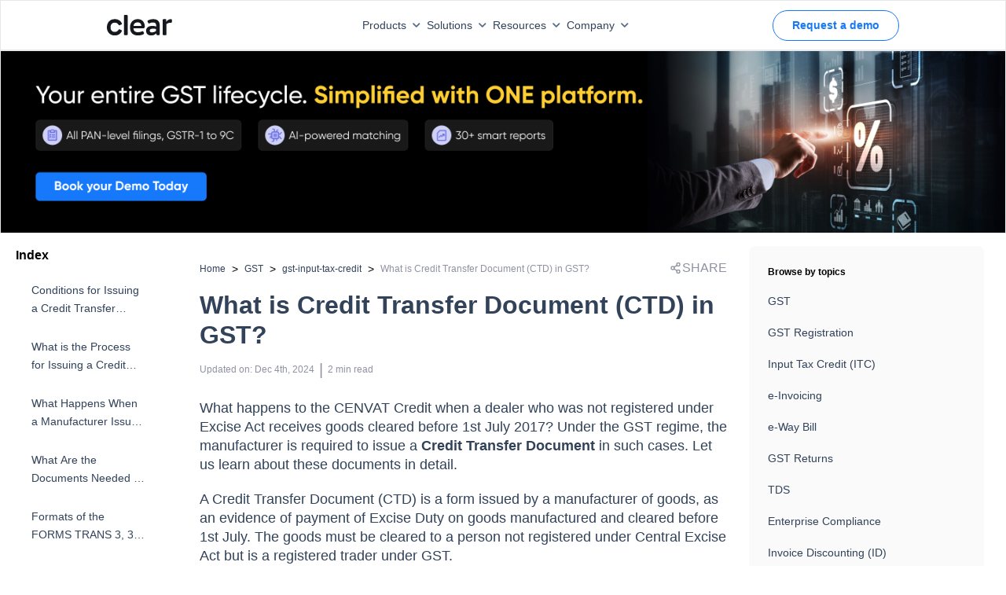

--- FILE ---
content_type: text/html; charset=utf-8
request_url: https://cleartax.in/s/what-is-credit-transfer-document-in-gst
body_size: 24064
content:
<!DOCTYPE html><html lang="en"><head><link rel="preload" as="image" imageSrcSet="https://assets1.cleartax-cdn.com/cleartax/images/1683802364_clearlogolight.svg 1x, https://assets1.cleartax-cdn.com/cleartax/images/1683802364_clearlogolight.svg 2x" fetchpriority="high"/><meta charSet="UTF-8"/><meta name="viewport" content="width=device-width,initial-scale=1"/><link rel="apple-touch-icon" href="https://assets1.cleartax-cdn.com/cleartax/images/1644906212_clearfavicon.png "/><link rel="icon" type="image/png" sizes="32x32" href="https://assets1.cleartax-cdn.com/cleartax/images/1644906212_clearfavicon.png "/><link rel="icon" type="image/png" sizes="16x16" href="https://assets1.cleartax-cdn.com/cleartax/images/1644906212_clearfavicon.png "/><link rel="icon" href="https://assets1.cleartax-cdn.com/cleartax/images/1644906212_clearfavicon.png "/><meta name="twitter:title" content="What is Credit Transfer Document (CTD) in GST?"/><meta name="twitter:description" content="What happens to the CENVAT Credit when a dealer who was not registered under Excise Act receives goods cleared before 1st July 2017? Learn more..."/><meta name="twitter:image" content="https://assets.clear.in/cleartax/images/1753522640_cleartaxhomepage_.png"/><meta name="twitter:url" content="https://cleartax.in/s/what-is-credit-transfer-document-in-gst"/><title>What is Credit Transfer Document (CTD) in GST?</title><meta name="robots" content="index,follow"/><meta name="googlebot" content="index,follow"/><meta name="description" content="What happens to the CENVAT Credit when a dealer who was not registered under Excise Act receives goods cleared before 1st July 2017? Learn more..."/><meta name="twitter:card" content="summary_large_image"/><meta name="twitter:site" content="@ClearTax"/><meta property="og:title" content="What is Credit Transfer Document (CTD) in GST?"/><meta property="og:description" content="What happens to the CENVAT Credit when a dealer who was not registered under Excise Act receives goods cleared before 1st July 2017? Learn more..."/><meta property="og:url" content="https://cleartax.in/s/what-is-credit-transfer-document-in-gst"/><meta property="og:type" content="website"/><meta property="og:image" content="https://assets.clear.in/cleartax/images/1753522640_cleartaxhomepage_.png"/><meta property="og:image:width" content="1200"/><meta property="og:image:height" content="630"/><meta property="og:locale" content="en"/><meta property="og:site_name" content="cleartax"/><link rel="canonical" href="https://cleartax.in/s/what-is-credit-transfer-document-in-gst"/><meta name="next-head-count" content="27"/><link rel="preconnect" href="https://fonts.googleapis.com"/><link rel="preconnect" href="https://fonts.gstatic.com" crossorigin=""/><link rel="stylesheet" media="print" data-href="https://fonts.googleapis.com/css2?family=Inter:wght@400;500;600;700&amp;display=swap"/><link rel="preconnect" href="https://www.googletagmanager.com"/><link rel="preconnect" href="https://www.google-analytics.com"/><link rel="preconnect" href="https://assets.clear.in"/><link rel="preconnect" href="https://www.cleartax-cdn.com"/><link rel="preconnect" href="https://assets1.cleartax-cdn.com"/><link rel="preconnect" href="https://www.google.com"/><script async="" defer="">window.addEventListener('DOMContentLoaded', (event) => {
                window.onload = function() {
                    // Initialize dataLayer once to prevent conflicts
                    window.dataLayer = window.dataLayer || [];
                    
                    // Function to load GTM script
                    function loadGTM(containerId, delay) {
                      setTimeout(function() {
                        window.dataLayer.push({'gtm.start': new Date().getTime(), event:'gtm.js'});
                        var f=document.getElementsByTagName('script')[0];
                        var j=document.createElement('script');
                        j.async=true;
                        j.src='https://www.googletagmanager.com/gtm.js?id=' + containerId;
                        f.parentNode.insertBefore(j,f);
                      }, delay);
                    }
                    
                    // Load global GTM tag for all pages
                    loadGTM('GTM-57FJRVZ', 5000);
                    
                    // Load homepage-specific GTM tag only on homepage
                    if (window.location.pathname === '/') {
                      loadGTM('GTM-MKPDH9', 2000);
                    }
                };
            });</script><noscript><iframe src="https://www.googletagmanager.com/ns.html?id=GTM-57FJRVZ"
                 height="0" width="0" style="display:none;visibility:hidden"></iframe></noscript><noscript><iframe src="https://www.googletagmanager.com/ns.html?id=GTM-MKPDH9"
                 height="0" width="0" style="display:none;visibility:hidden"></iframe></noscript><script src="https://cdnt.netcoresmartech.com/smartechclient.js"></script><script>
    smartech('create', 'ADGMOT35CHFLVDHBJNIG50K969LDU2TA8C7MKS9PFOOS7EM0NHN0' , "tin");
  smartech('register', '70f935d588c5db087fd2382e915e8347');
  smartech('identify', '');
      smartech('dispatch',1,{});
    </script><script async="" defer="" src="https://www.googletagmanager.com/gtag/js?id=G-4TX14F3R0D"></script><script async="" defer="" id="gtag-init">
                window.dataLayer = window.dataLayer || [];
                function gtag(){dataLayer.push(arguments);}
                gtag('js', new Date());
                gtag('config', 'G-4TX14F3R0D', {
                  page_path: window.location.pathname,
                });
              </script><script async="" defer="" src="https://www.googletagmanager.com/gtag/js?id=G-C37VX8T52R"></script><script async="" defer="" id="gtag-init">
                window.dataLayer = window.dataLayer || [];
                function gtag(){dataLayer.push(arguments);}
                gtag('js', new Date());
                gtag('config', 'G-C37VX8T52R', {
                  page_path: window.location.pathname,
                });
              </script><script>function initApollo(){var n=Math.random().toString(36).substring(7),o=document.createElement("script");
o.src="https://assets.apollo.io/micro/website-tracker/tracker.iife.js?nocache="+n,o.async=!0,o.defer=!0,
o.onload=function(){window.trackingFunctions.onLoad({appId:"6809d72126feb00011535d7e"})},
document.head.appendChild(o)}initApollo();</script><link rel="preload" href="https://assets1.cleartax-cdn.com/content-prod/_next/static/css/222b703fc974a154.css" as="style"/><link rel="stylesheet" href="https://assets1.cleartax-cdn.com/content-prod/_next/static/css/222b703fc974a154.css" data-n-g=""/><link rel="preload" href="https://assets1.cleartax-cdn.com/content-prod/_next/static/css/521cf458b762a676.css" as="style"/><link rel="stylesheet" href="https://assets1.cleartax-cdn.com/content-prod/_next/static/css/521cf458b762a676.css" data-n-p=""/><noscript data-n-css=""></noscript><script defer="" nomodule="" src="https://assets1.cleartax-cdn.com/content-prod/_next/static/chunks/polyfills-42372ed130431b0a.js"></script><script defer="" src="https://assets1.cleartax-cdn.com/content-prod/_next/static/chunks/749.4ea59298b0b034ea.js"></script><script defer="" src="https://assets1.cleartax-cdn.com/content-prod/_next/static/chunks/4498.cb9f23cabbcd1577.js"></script><script defer="" src="https://assets1.cleartax-cdn.com/content-prod/_next/static/chunks/4598.6393e4f1c91df781.js"></script><script defer="" src="https://assets1.cleartax-cdn.com/content-prod/_next/static/chunks/422.24c9d87719022408.js"></script><script src="https://assets1.cleartax-cdn.com/content-prod/_next/static/chunks/webpack-2cc5548519fa8d2d.js" defer=""></script><script src="https://assets1.cleartax-cdn.com/content-prod/_next/static/chunks/framework-1450fe79af2cfe11.js" defer=""></script><script src="https://assets1.cleartax-cdn.com/content-prod/_next/static/chunks/main-7ce101e269df568a.js" defer=""></script><script src="https://assets1.cleartax-cdn.com/content-prod/_next/static/chunks/pages/_app-51bbed8f52b1fb6c.js" defer=""></script><script src="https://assets1.cleartax-cdn.com/content-prod/_next/static/chunks/29107295-4a08ebe2b9279e38.js" defer=""></script><script src="https://assets1.cleartax-cdn.com/content-prod/_next/static/chunks/4b358913-08db8670491fafc1.js" defer=""></script><script src="https://assets1.cleartax-cdn.com/content-prod/_next/static/chunks/1665-8b6c3529a9fe40f7.js" defer=""></script><script src="https://assets1.cleartax-cdn.com/content-prod/_next/static/chunks/8361-795abada6d1cf32d.js" defer=""></script><script src="https://assets1.cleartax-cdn.com/content-prod/_next/static/chunks/pages/cleartax.in/s/%5Bstatic%5D-6b9e85c397de0d38.js" defer=""></script><script src="https://assets1.cleartax-cdn.com/content-prod/_next/static/J86_CuFxJ-WRvn-ZIGOKt/_buildManifest.js" defer=""></script><script src="https://assets1.cleartax-cdn.com/content-prod/_next/static/J86_CuFxJ-WRvn-ZIGOKt/_ssgManifest.js" defer=""></script><style data-styled="" data-styled-version="5.3.11">.fKDQGL .mainHead{font-weight:600;font-size:16px;text-transform:uppercase;-webkit-letter-spacing:0.16em;-moz-letter-spacing:0.16em;-ms-letter-spacing:0.16em;letter-spacing:0.16em;color:#C0CBD9;}/*!sc*/
.fKDQGL .borderBottom{padding-bottom:8px;border-bottom:0.5px solid #9BAABD;}/*!sc*/
.fKDQGL .borderTop{border-top:0.5px solid #9BAABD;}/*!sc*/
.fKDQGL .subHead{font-weight:600;font-size:16px;color:#C0CBD9;margin-top:32px;margin-bottom:14px;}/*!sc*/
.fKDQGL .sectionHead{font-weight:600;font-size:16px;color:#C0CBD9;margin-bottom:14px;}/*!sc*/
.fKDQGL .list-width{max-width:-webkit-fit-content;max-width:-moz-fit-content;max-width:fit-content;}/*!sc*/
@media (max-width:768px){.fKDQGL .list-width{width:100%;}}/*!sc*/
.fKDQGL .list{font-weight:400;font-size:14px;color:#929FB0;margin-bottom:8px;cursor:pointer;}/*!sc*/
.fKDQGL .list:hover{-webkit-text-decoration-line:underline;text-decoration-line:underline;color:#ffffff;font-weight:600;}/*!sc*/
.fKDQGL .buttonList{font-weight:400;font-size:14px;color:#EDEFF2;background:rgba(146,159,176,0.3);opacity:0.6;border:0.5px solid #C0CBD9;border-radius:4px;padding:0px 12px;width:auto;cursor:pointer;}/*!sc*/
.fKDQGL .buttonList:hover{opacity:1;font-weight:600;color:#314259;background:rgba(255,255,255,0.9);border:0.5px solid rgba(255,255,255,0.8);}/*!sc*/
.fKDQGL .greyMedium{color:#C0CBD9;}/*!sc*/
.fKDQGL .fontLight{color:#929FB0;}/*!sc*/
.fKDQGL .background_color{background:'#151515';}/*!sc*/
.fKDQGL .background_color_international{background-color:#050520;}/*!sc*/
.fKDQGL .rtl{direction:rtl;}/*!sc*/
data-styled.g1[id="styles__FooterStyle-sc-1g5lmsf-0"]{content:"fKDQGL,"}/*!sc*/
@font-face{font-family:"Gilroy";font-weight:normal;src:url('https://assets.clear.in/cleartax/images/1744895945_1606117730_gilroy_regular.woff2') format('woff2');font-display:swap;}/*!sc*/
@font-face{font-family:"Gilroy";font-weight:500;src:url('https://assets.clear.in/cleartax/images/1744896293_1606117853_gilroy_medium.woff2') format('woff2');font-display:swap;}/*!sc*/
@font-face{font-family:"Gilroy";font-weight:600;src:url('https://assets.clear.in/cleartax/images/1744896500_1606117950_gilroy_semibold.woff2') format('woff2');font-display:swap;}/*!sc*/
@font-face{font-family:"Gilroy";font-weight:700;src:url('https://assets.clear.in/cleartax/images/1744896596_1606118037_gilroy_bold.woff2') format('woff2');font-display:swap;}/*!sc*/
@font-face{font-family:"Gilroy";font-weight:800;src:url('https://assets.clear.in/cleartax/images/1744896619_1606118078_gilroy_extrabold.woff2') format('woff2');font-display:swap;}/*!sc*/
body{font-family:'Gilroy',sans-serif;}/*!sc*/
data-styled.g2[id="sc-global-fyxizW1"]{content:"sc-global-fyxizW1,"}/*!sc*/
.bMGKyx{direction:ltr;}/*!sc*/
data-styled.g3[id="styles__PageWrapper-sc-aoq1me-0"]{content:"bMGKyx,"}/*!sc*/
.wWoiu{display:block;}/*!sc*/
.wWoiu iframe{width:100%;height:430px;border:0;}/*!sc*/
.wWoiu .accordion-header-content{font-weight:600;font-size:16px;line-height:24px;}/*!sc*/
.wWoiu .accordion-detail-panel{font-weight:400;}/*!sc*/
.wWoiu table tr:first-of-type td{background:#B7D5FE !important;font-size:18px;line-height:24px;font-weight:600;}/*!sc*/
.wWoiu p{color:#314259;margin:20px 0;line-height:24px;font-size:18px;font-weight:500;}/*!sc*/
.wWoiu .youtube-player{height:500px;}/*!sc*/
.wWoiu .tube-div{height:600px;position:static !important;}/*!sc*/
.wWoiu .grey-block{background:#d0e4fe;padding:30px;}/*!sc*/
.wWoiu blockquote{padding:4px 16px;background-color:aliceblue;}/*!sc*/
.wWoiu h2{margin:40px 0 30px;font-size:24px;line-height:100%;}/*!sc*/
.wWoiu h2.faq-title{margin:0;font-size:20px;line-height:100%;font-weight:600;}/*!sc*/
.wWoiu h3{margin:40px 0 30px;font-size:20px;line-height:100%;}/*!sc*/
.wWoiu h4{margin:40px 0 30px;font-size:18px;line-height:100%;}/*!sc*/
.wWoiu ol,.wWoiu ul,.wWoiu li{margin:10px;font-weight:500;line-height:24px;font-size:18px;color:#314259;list-style:auto;}/*!sc*/
.wWoiu ul,.wWoiu li{list-style:disc;}/*!sc*/
.wWoiu ol li{list-style:decimals;}/*!sc*/
.wWoiu a span u,.wWoiu a span strong,.wWoiu a span,.wWoiu a ul{color :#1678FB;-webkit-text-decoration:none;text-decoration:none;}/*!sc*/
.wWoiu .table{display:block;width:100%;overflow-x:auto;-ms-overflow-style:none;}/*!sc*/
.wWoiu .table::-webkit-scrollbar{padding:10px;width:5px;height:5px;background-color:#e3ecf8;}/*!sc*/
.wWoiu .table::-webkit-scrollbar-thumb{background-color:#9fc1ed;border-radius:4px;}/*!sc*/
.wWoiu .table::-webkit-scrollbar-thumb:hover{background-color:#9fc1ed;}/*!sc*/
.wWoiu tbody tr:nth-of-type(even){background-color:#F3F8FF;}/*!sc*/
.wWoiu tbody tr:nth-of-type(odd){background-color:#FFFFFF;}/*!sc*/
.wWoiu table{border-spacing:0;width:100%;border-radius:5px;overflow-x:scroll;-ms-overflow-style:none;-webkit-scrollbar-width:none;-moz-scrollbar-width:none;-ms-scrollbar-width:none;scrollbar-width:none;}/*!sc*/
.wWoiu table::-webkit-scrollbar{display:none;}/*!sc*/
.wWoiu table th,.wWoiu table td{color:#314259;line-height:24px;margin:10px 0;font-size:18px;padding:10px !important;border:0.5px solid #8EBEFD !important;border-collapse:collapse;}/*!sc*/
.wWoiu table thead{background-color:rgb(242,242,242) !important;font-weight:700;}/*!sc*/
.wWoiu table thead tr{padding:10px 0;}/*!sc*/
.wWoiu table th{background:#B7D5FE;font-size:18px;line-height:24px;font-weight:600;}/*!sc*/
.wWoiu tbody tr:first-child{background:#B7D5FE;}/*!sc*/
.wWoiu tbody tr:first-child td{font-size:18px;line-height:24px;font-weight:600;}/*!sc*/
.wWoiu .rc-component{padding:5px 10px;margin:20px 0;border:solid 1px #dfdfdf82;border-radius:5px;background-color :#78a9ea82;}/*!sc*/
.wWoiu .rc-component h2,.wWoiu .rc-component h3{margin:10px 0;}/*!sc*/
.wWoiu .youtube-player{border-radius:10px;border:1px solid rgba(51,51,51,0.1);overflow:hidden;z-index:1;margin:50px 0;}/*!sc*/
.wWoiu table tr:first-of-type td:first-of-type{font-size:18px;line-height:24px;font-weight:600;}/*!sc*/
.wWoiu h2 *{line-height:inherit;font-size:inherit;font-weight:inherit;}/*!sc*/
.wWoiu h3 *{line-height:inherit;font-size:inherit;font-weight:inherit;}/*!sc*/
.wWoiu h4 *{line-height:inherit;font-size:inherit;font-weight:inherit;}/*!sc*/
.wWoiu .accordion-detail-panel *{line-height:inherit;font-size:inherit;font-weight:inherit;}/*!sc*/
.wWoiu li *{line-height:inherit;font-size:inherit;font-weight:inherit;}/*!sc*/
@media (max-width:768px){.wWoiu .youtube-player{height:200;}.wWoiu .tax-deduction-li{width:40%;}.wWoiu p{line-height:24px;font-size:16px;font-weight:400;}.wWoiu li{line-height:24px;font-size:16px;font-weight:400;}.wWoiu table td{line-height:22px;font-size:14px;font-weight:400;}.wWoiu table tr td:first-child p{width:150px;-webkit-text-wrap:auto;text-wrap:auto;}.wWoiu table tr td{max-width:250px;min-width:150px;text-wrap:initial;}.wWoiu table tr td p{text-align:center !important;}.wWoiu table tr:first-of-type td:first-of-type{background:#B7D5FE !important;}.wWoiu thead tr th:first-child{position:-webkit-sticky;position:sticky;left:-1px;z-index:1;background:#B7D5FE;border:0.5px solid #8EBEFD!important;max-width:200px;min-width:150px;text-wrap:initial;}.wWoiu tbody tr:nth-of-type(even) td:first-child{background-color:#F3F8FF;}.wWoiu tbody tr:nth-of-type(odd) td:first-child{background-color:#FFFFFF;}.wWoiu tbody tr td:first-child{position:-webkit-sticky;position:sticky;left:-1px;z-index:1;max-width:200px;min-width:150px;text-wrap:initial;}.wWoiu h2{font-size:20px;line-height:28px;font-weight:700;}.wWoiu h3{font-size:18px;line-height:100%;font-weight:700;}.wWoiu h4{font-size:18px;line-height:100%;font-weight:700;}.wWoiu h2.faq-title{margin:0;font-size:20px;line-height:100%;font-weight:700;}.wWoiu .accordion-header-content{font-weight:600;font-size:16px;line-height:24px;}.wWoiu iframe{height:200px;}.wWoiu table{white-space:nowrap;width:100%;}.wWoiu table::before,.wWoiu table::after,.wWoiu table > tbody::before,.wWoiu table > tbody::after{z-index:10;}.wWoiu table > tbody::after{position:fixed;bottom:0;left:0;width:20px;height:20px;border-width:0 0 0.5px 0.5px;border-radius:0 0 0 20px;}}/*!sc*/
.wWoiu table{overflow:hidden;border-radius:20px;border-collapse:separate;border:none;position:relative;}/*!sc*/
.wWoiu table::before,.wWoiu table::after{content:'';position:absolute;width:20px;height:20px;border-color:rgb(142,190,253);border-style:solid;}/*!sc*/
.wWoiu table::before{top:0;left:0;border-width:0.5px 0 0 0.5px;border-radius:20px 0 0 0;}/*!sc*/
.wWoiu table::after{bottom:0;right:0;border-width:0 0.5px 0.5px 0;border-radius:0 0 20px 0;}/*!sc*/
.wWoiu table > tbody::before,.wWoiu table > tbody::after{content:'';position:absolute;width:20px;height:20px;border-color:rgb(142,190,253);border-style:solid;}/*!sc*/
.wWoiu table > tbody::before{top:0;right:0;border-width:0.5px 0.5px 0 0;border-radius:0 20px 0 0;}/*!sc*/
.wWoiu table > tbody::after{bottom:0;left:0;border-width:0 0 0.5px 0.5px;border-radius:0 0 0 20px;}/*!sc*/
.wWoiu table tr:first-of-type td{background:#B7D5FE !important;font-size:16px;line-height:24px;font-weight:600;}/*!sc*/
.wWoiu table th{font-size:16px;line-height:24px;font-weight:600;}/*!sc*/
.wWoiu p *{line-height:inherit;font-size:inherit;font-weight:inherit;}/*!sc*/
.wWoiu td *{line-height:inherit;font-size:inherit;font-weight:inherit;}/*!sc*/
.wWoiu th *{line-height:inherit;font-size:inherit;font-weight:inherit;}/*!sc*/
.wWoiu li *{line-height:inherit;font-size:inherit;font-weight:inherit;}/*!sc*/
.wWoiu h2 *{line-height:inherit;font-size:inherit;font-weight:inherit;}/*!sc*/
.wWoiu h4 *{line-height:inherit;font-size:inherit;font-weight:inherit;}/*!sc*/
.wWoiu h3 *{line-height:inherit;font-size:inherit;font-weight:inherit;}/*!sc*/
.wWoiu li strong{font-weight:700;}/*!sc*/
.wWoiu p strong{font-weight:700;}/*!sc*/
.wWoiu td strong{font-weight:600;}/*!sc*/
@media (min-width:769px) and (max-width:1024px){.wWoiu iframe{height:281px;}}/*!sc*/
@media (min-width:769px){.wWoiu table{width:100%;}.wWoiu .table{width:100%;}}/*!sc*/
data-styled.g4[id="styles__MainLayout-sc-aoq1me-1"]{content:"wWoiu,"}/*!sc*/
.dYtVYa{font-size:14px;}/*!sc*/
data-styled.g5[id="styles__BreadCrumbLayout-sc-aoq1me-2"]{content:"dYtVYa,"}/*!sc*/
.dLHPYm h2 a{color:#628b9f;}/*!sc*/
.dLHPYm ul{list-style:none;padding:0;}/*!sc*/
.dLHPYm li > a{font-size:12px;color:#628b9f;padding:8px 0;display:block;font-weight:400;-webkit-text-decoration:none;text-decoration:none;border-bottom:1px solid #f1f1f1;}/*!sc*/
data-styled.g6[id="styles__LeftArticleContainer-sc-aoq1me-3"]{content:"dLHPYm,"}/*!sc*/
.bnfCgI{-webkit-box-pack:justify;-webkit-justify-content:space-between;-ms-flex-pack:justify;justify-content:space-between;background:rgba(208,228,254,0.2);-webkit-align-items:center;-webkit-box-align:center;-ms-flex-align:center;align-items:center;}/*!sc*/
.bnfCgI .container{padding-right:15px;padding-left:15px;margin-right:auto;margin-left:auto;}/*!sc*/
.bnfCgI .email-searchBox{padding:5px 7px;margin-bottom:5px;}/*!sc*/
data-styled.g7[id="styles__CTContainer-sc-aoq1me-4"]{content:"bnfCgI,"}/*!sc*/
.kIvfmR{width:65vw;left:17%;}/*!sc*/
@media (min-width:768px) and (max-width:1023px){.kIvfmR{width:auto;}}/*!sc*/
.fVYcYf{width:42vw;}/*!sc*/
@media (min-width:768px) and (max-width:1023px){.fVYcYf{width:auto;}}/*!sc*/
.bKhENa{width:16vw;}/*!sc*/
@media (min-width:768px) and (max-width:1023px){.bKhENa{width:auto;}}/*!sc*/
data-styled.g49[id="GeneralDropdown__DropdownStyle-sc-bg94pf-0"]{content:"kIvfmR,fVYcYf,bKhENa,"}/*!sc*/
</style><link rel="stylesheet" href="https://fonts.googleapis.com/css2?family=Inter:wght@400;500;600;700&display=swap"/></head><body><noscript><iframe src="https://www.googletagmanager.com/ns.html?id=GTM-57FJRVZ"
           height="0" width="0" style="display:none;visibility:hidden"></iframe></noscript><div id="__next"><div data-testid="Homepage"><div><!--$--><div style="box-shadow:0px -4px 10px 0px rgba(0, 0, 0, 0.12)" class="fixed left-0 bottom-0 bg-white w-full pt-2.5 pb-5 shadow-2xl px-5 z-150 hidden hidden " data-testid="StickyCta"><a class="text-blue-350 font-medium text-s-18 sm:text-base " href="https://cleartax.in/s/contact-sales?utm_ref=content_pages_sticky_bottom&amp;ref=what-is-credit-transfer-document-in-gst"><button class="button button-bluefilled rounded-md text-base w-full bg-blue sm:mt-0 sm:mr-1" type="button" aria-label="Request a demo">Request a demo</button></a></div><!--/$--><!--$--><!--/$--><div class="sm:hidden pb-2 " data-testid="clear-navbar"><div class="p-2 px-0 w-full h-16 border border-b border-b-gray-200 flex items-center fixed z-20 font-medium sm:px-0 bg-white" id="navbar" data-testid="Header"><nav class="flex text-s-14 z-20 w-full font-medium wg-container gap-1 "><a href="" class="inline-flex items-center w-1/12"><img alt="Picture of the author" fetchpriority="high" width="120" height="20" decoding="async" data-nimg="1" style="color:transparent" srcSet="https://assets1.cleartax-cdn.com/cleartax/images/1683802364_clearlogolight.svg 1x, https://assets1.cleartax-cdn.com/cleartax/images/1683802364_clearlogolight.svg 2x" src="https://assets1.cleartax-cdn.com/cleartax/images/1683802364_clearlogolight.svg"/></a><div class="w-7/12 items-center justify-end gap-10 bg-white inline-flex flex-grow z-50 sm:w-full sm:flex-row sm:shadow-sm"><div><button type="button" class="font-medium inline-flex w-auto py-2 rounded text-font-500 transition duration-150 ease-in-out whitespace-nowrap items-center justify-start sm:w-full sm:justify-between focus:outline-none" id="menu-button" aria-expanded="true" aria-haspopup="true">Products<span class=" px-2"><svg width="10" class="rotate-180 " height="6" viewBox="0 0 10 6" fill="none" xmlns="http://www.w3.org/2000/svg"><path d="M0.83712 5.5028C1.16307 5.82646 1.68939 5.82553 2.0142 5.50072L5.24336 2.27156L8.48054 5.50169C8.80529 5.82573 9.33115 5.82544 9.65554 5.50104C9.98019 5.1764 9.98019 4.65005 9.65554 4.3254L5.83262 0.502481C5.50718 0.177044 4.97954 0.177044 4.65411 0.502481L0.835034 4.32155C0.508602 4.64799 0.509537 5.17752 0.83712 5.5028Z" fill="#596C85"></path></svg></span></button><div class="GeneralDropdown__DropdownStyle-sc-bg94pf-0 kIvfmR  hidden  origin-top-right rounded-md shadow-md sm:shadow-none absolute z-50 pt-2 focus:outline-none overflow-hidden sm:overflow-y-scroll md:max-h-[80vh] md:overflow-y-scroll" role="menu" aria-orientation="vertical" aria-labelledby="menu-button" tabindex="-1"><div class="bg-white"><div class="flex"><div class="w-1/3 py-8 bg-white 
                0  
                "><span class="anchor" id="INDIVIDUAL PRODUCTS"></span><h6 class="text-base font-semibold text-font-200 border-b pb-2 mb-2 mx-8 whitespace-nowrap uppercase sm:text-s-14 sm:mx-0">INDIVIDUAL PRODUCTS</h6><a href="https://cleartax.in/gst?utm_ref=content_pages_navbar" target="_blank" class="group text-black  hover:bg-[#F4F9FF] w-full px-6 py-2 font-md text-sm flex items-start text-base sm:p-1" role="menuitem" tabindex="-1" id="menu-item-GST" rel="noreferrer" data-label="gst"><div class="w-2/12 sm:w-1/12"><img src="https://assets1.cleartax-cdn.com/cleartax/images/1676974643_group10000041431.png" alt="" width="38" loading="lazy" height="38" class="sm:w-8 sm:h-8"/></div><div class="w-10/12 pt-2 pl-2 sm:w-11/12"><div class="text-s-14 font-semibold text-font-500 sm:font-medium">GST</div><p class="hidden text-s-12 text-font-500 mt-2 group-hover:block">G1-G9 filing ASP/GSP solution</p></div></a><a href="https://www.clear.in/ap-automation-software?utm_ref=content_pages_navbar" target="_blank" class="group text-black  hover:bg-[#F4F9FF] w-full px-6 py-2 font-md text-sm flex items-start text-base sm:p-1" role="menuitem" tabindex="-1" id="menu-item-Accounts Payable" rel="noreferrer" data-label="Accounts Payable"><div class="w-2/12 sm:w-1/12"><img src="https://assets.clear.in/cleartax/images/1702036465_group181447822.png" alt="" width="38" loading="lazy" height="38" class="sm:w-8 sm:h-8"/></div><div class="w-10/12 pt-2 pl-2 sm:w-11/12"><div class="text-s-14 font-semibold text-font-500 sm:font-medium">Accounts Payable</div><p class="hidden text-s-12 text-font-500 mt-2 group-hover:block">Elevate processes with AI automation and vendor delight</p></div></a><a href="https://cleartax.in/vendor-management-software?utm_ref=content_pages_navbar" target="_blank" class="group text-black  hover:bg-[#F4F9FF] w-full px-6 py-2 font-md text-sm flex items-start text-base sm:p-1" role="menuitem" tabindex="-1" id="menu-item-Vendor Management" rel="noreferrer" data-label="vendor-management"><div class="w-2/12 sm:w-1/12"><img src="https://assets.clear.in/cleartax/images/1719471777_group1000004140.svg" alt="" width="38" loading="lazy" height="38" class="sm:w-8 sm:h-8"/></div><div class="w-10/12 pt-2 pl-2 sm:w-11/12"><div class="text-s-14 font-semibold text-font-500 sm:font-medium">Vendor Management</div><p class="hidden text-s-12 text-font-500 mt-2 group-hover:block">Streamline vendor management and collaboration in one unified portal</p></div></a><a href="https://cleartax.in/s/max-itc?utm_ref=content_pages_navbar" target="_blank" class="group text-black  hover:bg-[#F4F9FF] w-full px-6 py-2 font-md text-sm flex items-start text-base sm:p-1" role="menuitem" tabindex="-1" id="menu-item-MaxITC" rel="noreferrer" data-label="maxITC"><div class="w-2/12 sm:w-1/12"><img src="https://assets1.cleartax-cdn.com/cleartax/images/1676974439_group1000004144.png" alt="" width="38" loading="lazy" height="38" class="sm:w-8 sm:h-8"/></div><div class="w-10/12 pt-2 pl-2 sm:w-11/12"><div class="text-s-14 font-semibold text-font-500 sm:font-medium">MaxITC</div><p class="hidden text-s-12 text-font-500 mt-2 group-hover:block">Optimise ITC for profitability</p></div></a><a href="https://cleartax.in/s/e-invoicing-enterprise-software?utm_ref=content_pages_navbar" target="_blank" class="group text-black  hover:bg-[#F4F9FF] w-full px-6 py-2 font-md text-sm flex items-start text-base sm:p-1" role="menuitem" tabindex="-1" id="menu-item-E-Invoicing &amp; E-Way Bill" rel="noreferrer" data-label="e-invoice_bill"><div class="w-2/12 sm:w-1/12"><img src="https://assets1.cleartax-cdn.com/cleartax/images/1676974427_group1000004146.png" alt="" width="38" loading="lazy" height="38" class="sm:w-8 sm:h-8"/></div><div class="w-10/12 pt-2 pl-2 sm:w-11/12"><div class="text-s-14 font-semibold text-font-500 sm:font-medium">E-Invoicing &amp; E-Way Bill</div><p class="hidden text-s-12 text-font-500 mt-2 group-hover:block">Bulk invoicing within any ERP</p></div></a><a href="https://cleartax.in/tds?utm_ref=content_pages_navbar" target="_blank" class="group text-black  hover:bg-[#F4F9FF] w-full px-6 py-2 font-md text-sm flex items-start text-base sm:p-1" role="menuitem" tabindex="-1" id="menu-item-TDS" rel="noreferrer" data-label="tds"><div class="w-2/12 sm:w-1/12"><img src="https://assets1.cleartax-cdn.com/cleartax/images/1676974413_group1000004148.png" alt="" width="38" loading="lazy" height="38" class="sm:w-8 sm:h-8"/></div><div class="w-10/12 pt-2 pl-2 sm:w-11/12"><div class="text-s-14 font-semibold text-font-500 sm:font-medium">TDS</div><p class="hidden text-s-12 text-font-500 mt-2 group-hover:block">e-TDS return filing solution</p></div></a><a href="https://clear.in/invoice-discounting?utm_ref=content_pages_navbar" target="_blank" class="group text-black  hover:bg-[#F4F9FF] w-full px-6 py-2 font-md text-sm flex items-start text-base sm:p-1" role="menuitem" tabindex="-1" id="menu-item-Invoice Discounting" rel="noreferrer" data-label="einvoicing_discounting"><div class="w-2/12 sm:w-1/12"><img src="https://assets.clear.in/cleartax/images/1702037563_cleartds.png" alt="" width="38" loading="lazy" height="38" class="sm:w-8 sm:h-8"/></div><div class="w-10/12 pt-2 pl-2 sm:w-11/12"><div class="text-s-14 font-semibold text-font-500 sm:font-medium">Invoice Discounting</div><p class="hidden text-s-12 text-font-500 mt-2 group-hover:block">Maximise EBITDA with early vendor payments</p></div></a><a href="https://www.clear.in/invoice-financing?utm_ref=content_pages_navbar" target="_blank" class="group text-black  hover:bg-[#F4F9FF] w-full px-6 py-2 font-md text-sm flex items-start text-base sm:p-1" role="menuitem" tabindex="-1" id="menu-item-Financing" rel="noreferrer" data-label="financing"><div class="w-2/12 sm:w-1/12"><img src="https://assets.clear.in/cleartax/images/1702036542_financing.png" alt="" width="38" loading="lazy" height="38" class="sm:w-8 sm:h-8"/></div><div class="w-10/12 pt-2 pl-2 sm:w-11/12"><div class="text-s-14 font-semibold text-font-500 sm:font-medium">Financing</div><p class="hidden text-s-12 text-font-500 mt-2 group-hover:block">Instant working capital financing</p></div></a><a href="https://www.clear.in/s/secretarial-automation-software?utm_ref=content_pages_navbar" target="_blank" class="group text-black  hover:bg-[#F4F9FF] w-full px-6 py-2 font-md text-sm flex items-start text-base sm:p-1" role="menuitem" tabindex="-1" id="menu-item-CimplyFive" rel="noreferrer" data-label="cimplyfive"><div class="w-2/12 sm:w-1/12"><img src="https://assets1.cleartax-cdn.com/cleartax/images/1676974740_group1000003267.png" alt="" width="38" loading="lazy" height="38" class="sm:w-8 sm:h-8"/></div><div class="w-10/12 pt-2 pl-2 sm:w-11/12"><div class="text-s-14 font-semibold text-font-500 sm:font-medium">CimplyFive</div><p class="hidden text-s-12 text-font-500 mt-2 group-hover:block">Automated secretarial compliance</p></div></a></div><div class="w-1/3 py-8 bg-white 
                order-2   
                "><span class="anchor" id="PRODUCT SUITES"></span><h6 class="text-base font-semibold text-font-200 border-b pb-2 mb-2 mx-8 whitespace-nowrap uppercase sm:text-s-14 sm:mx-0">PRODUCT SUITES</h6><a href="https://www.clear.in/clear-finance-cloud?utm_ref=content_pages_navbar" target="_blank" class="group text-black  hover:bg-[#F4F9FF] w-full px-6 py-2 font-md text-sm flex items-start text-base sm:p-1" role="menuitem" tabindex="-1" id="menu-item-Clear Finance Cloud" rel="noreferrer" data-label="cfc"><div class="w-2/12 sm:w-1/12"><img src="https://assets1.cleartax-cdn.com/cleartax/images/1676974199_group1000004141.png" alt="" width="38" loading="lazy" height="38" class="sm:w-8 sm:h-8"/></div><div class="w-10/12 pt-2 pl-2 sm:w-11/12"><div class="text-s-14 font-semibold text-font-500 sm:font-medium">Clear Finance Cloud</div><p class="hidden text-s-12 text-font-500 mt-2 group-hover:block">Connected finance ecosystem for process automation, greater control, higher savings and productivity</p></div></a><a href="https://cleartax.in/s/clear-compliance-cloud?utm_ref=content_pages_navbar" target="_blank" class="group text-black  hover:bg-[#F4F9FF] w-full px-6 py-2 font-md text-sm flex items-start text-base sm:p-1" role="menuitem" tabindex="-1" id="menu-item-Clear Compliance Cloud" rel="noreferrer" data-label="compliance_cloud"><div class="w-2/12 sm:w-1/12"><img src="https://assets1.cleartax-cdn.com/cleartax/images/1676974194_group1000004142.png" alt="" width="38" loading="lazy" height="38" class="sm:w-8 sm:h-8"/></div><div class="w-10/12 pt-2 pl-2 sm:w-11/12"><div class="text-s-14 font-semibold text-font-500 sm:font-medium">Clear Compliance Cloud</div><p class="hidden text-s-12 text-font-500 mt-2 group-hover:block">GST and direct tax compliance</p></div></a><a href="https://cleartax.in/supply-chain-automation-solution?utm_ref=content_pages_navbar" target="_blank" class="group text-black  hover:bg-[#F4F9FF] w-full px-6 py-2 font-md text-sm flex items-start text-base sm:p-1" role="menuitem" tabindex="-1" id="menu-item-Clear Supply Chain Cloud" rel="noreferrer" data-label="cscc"><div class="w-2/12 sm:w-1/12"><img src="https://assets.clear.in/cleartax/images/1716990871_supplaychain_.svg" alt="" width="38" loading="lazy" height="38" class="sm:w-8 sm:h-8"/></div><div class="w-10/12 pt-2 pl-2 sm:w-11/12"><div class="text-s-14 font-semibold text-font-500 sm:font-medium">Clear Supply Chain Cloud</div><p class="hidden text-s-12 text-font-500 mt-2 group-hover:block">Complete supply chain solution for ultimate control, effortless collaboration, and assured compliance</p></div></a></div><div class="w-1/3 py-8 bg-clearsky-60 
                order-1   
                "><span class="anchor" id="CONSUMER PRODUCTS"></span><h6 class="text-base font-semibold text-font-200 border-b pb-2 mb-2 mx-8 whitespace-nowrap uppercase sm:text-s-14 sm:mx-0">CONSUMER PRODUCTS</h6><a href="https://cleartax.in/filing?utm_ref=content_pages_navbar" target="_blank" class="group text-black  hover:bg-[#E7F1FE] w-full px-6 py-2 font-md text-sm flex items-start text-base sm:p-1" role="menuitem" tabindex="-1" id="menu-item-Self ITR Filing" rel="noreferrer" data-label="itr"><div class="w-2/12 sm:w-1/12"><img src="https://assets1.cleartax-cdn.com/cleartax/images/1676974114_group1000004140.png" alt="" width="38" loading="lazy" height="38" class="sm:w-8 sm:h-8"/></div><div class="w-10/12 pt-2 pl-2 sm:w-11/12"><div class="text-s-14 font-semibold text-font-500 sm:font-medium">Self ITR Filing</div><p class="hidden text-s-12 text-font-500 mt-2 group-hover:block">File your taxes in 3 minutes</p></div></a><a href="https://cleartax.in/s/pricing?utm_ref=content_pages_navbar" target="_blank" class="group text-black  hover:bg-[#E7F1FE] w-full px-6 py-2 font-md text-sm flex items-start text-base sm:p-1" role="menuitem" tabindex="-1" id="menu-item-Expert Assisted Filing" rel="noreferrer" data-label="tax_experts"><div class="w-2/12 sm:w-1/12"><img src="https://assets1.cleartax-cdn.com/cleartax/images/1683876285_taxconsultant.png" alt="" width="38" loading="lazy" height="38" class="sm:w-8 sm:h-8"/></div><div class="w-10/12 pt-2 pl-2 sm:w-11/12"><div class="text-s-14 font-semibold text-font-500 sm:font-medium">Expert Assisted Filing</div><p class="hidden text-s-12 text-font-500 mt-2 group-hover:block">ITR filed by India&#x27;s top tax experts</p></div></a></div></div></div></div></div><div><button type="button" class="font-medium inline-flex w-auto py-2 rounded text-font-500 transition duration-150 ease-in-out whitespace-nowrap items-center justify-start sm:w-full sm:justify-between focus:outline-none" id="menu-button" aria-expanded="true" aria-haspopup="true">Solutions<span class=" px-2"><svg width="10" class="rotate-180 " height="6" viewBox="0 0 10 6" fill="none" xmlns="http://www.w3.org/2000/svg"><path d="M0.83712 5.5028C1.16307 5.82646 1.68939 5.82553 2.0142 5.50072L5.24336 2.27156L8.48054 5.50169C8.80529 5.82573 9.33115 5.82544 9.65554 5.50104C9.98019 5.1764 9.98019 4.65005 9.65554 4.3254L5.83262 0.502481C5.50718 0.177044 4.97954 0.177044 4.65411 0.502481L0.835034 4.32155C0.508602 4.64799 0.509537 5.17752 0.83712 5.5028Z" fill="#596C85"></path></svg></span></button><div class="GeneralDropdown__DropdownStyle-sc-bg94pf-0 fVYcYf  hidden  origin-top-right rounded-md shadow-md sm:shadow-none absolute z-50 pt-2 focus:outline-none overflow-hidden sm:overflow-y-scroll md:max-h-[80vh] md:overflow-y-scroll" role="menu" aria-orientation="vertical" aria-labelledby="menu-button" tabindex="-1"><div class="bg-white"><div class="flex"><div class="w-1/2 py-8 bg-white 
                0  
                "><span class="anchor" id="For Leadership"></span><h6 class="text-base font-semibold text-font-200 border-b pb-2 mb-2 mx-8 whitespace-nowrap uppercase sm:text-s-14 sm:mx-0">For Leadership</h6><a href="https://cleartax.in/s/enterprise-CFOs?utm_ref=content_pages_navbar" target="_blank" class="group text-black  hover:bg-[#F4F9FF] w-full px-6 py-2 font-md text-sm flex items-start text-base sm:p-1" role="menuitem" tabindex="-1" id="menu-item-CFO" rel="noreferrer" data-label="cfo"><div class="w-2/12 sm:w-1/12"><img src="https://assets1.cleartax-cdn.com/cleartax/images/1676976771_group18144784.png" alt="" width="38" loading="lazy" height="38" class="sm:w-8 sm:h-8"/></div><div class="w-10/12 pt-2 pl-2 sm:w-11/12"><div class="text-s-14 font-semibold text-font-500 sm:font-medium">CFO</div></div></a></div><div class="w-1/2 py-8 bg-white 
                0  
                "><span class="anchor" id="For Industries"></span><h6 class="text-base font-semibold text-font-200 border-b pb-2 mb-2 mx-8 whitespace-nowrap uppercase sm:text-s-14 sm:mx-0">For Industries</h6><a href="https://www.clear.in/fmcg-solutions?utm_ref=content_pages_navbar" target="_blank" class="group text-black  hover:bg-[#F4F9FF] w-full px-6 py-2 font-md text-sm flex items-start text-base sm:p-1" role="menuitem" tabindex="-1" id="menu-item-FMCG" rel="noreferrer" data-label="fmcg"><div class="w-2/12 sm:w-1/12"><img src="https://assets1.cleartax-cdn.com/cleartax/images/1676976930_group18144781.png" alt="" width="38" loading="lazy" height="38" class="sm:w-8 sm:h-8"/></div><div class="w-10/12 pt-2 pl-2 sm:w-11/12"><div class="text-s-14 font-semibold text-font-500 sm:font-medium">FMCG</div></div></a><a href="https://www.clear.in/manufacturing-solutions?utm_ref=content_pages_navbar" target="_blank" class="group text-black  hover:bg-[#F4F9FF] w-full px-6 py-2 font-md text-sm flex items-start text-base sm:p-1" role="menuitem" tabindex="-1" id="menu-item-Manufacturing" rel="noreferrer" data-label="manufacturing"><div class="w-2/12 sm:w-1/12"><img src="https://assets1.cleartax-cdn.com/cleartax/images/1676976936_group1000004118.png" alt="" width="38" loading="lazy" height="38" class="sm:w-8 sm:h-8"/></div><div class="w-10/12 pt-2 pl-2 sm:w-11/12"><div class="text-s-14 font-semibold text-font-500 sm:font-medium">Manufacturing</div></div></a><a href="https://www.clear.in/logistics-solutions?utm_ref=content_pages_navbar" target="_blank" class="group text-black  hover:bg-[#F4F9FF] w-full px-6 py-2 font-md text-sm flex items-start text-base sm:p-1" role="menuitem" tabindex="-1" id="menu-item-Logistics" rel="noreferrer" data-label="logistics"><div class="w-2/12 sm:w-1/12"><img src="https://assets1.cleartax-cdn.com/cleartax/images/1676976943_group1000004116.png" alt="" width="38" loading="lazy" height="38" class="sm:w-8 sm:h-8"/></div><div class="w-10/12 pt-2 pl-2 sm:w-11/12"><div class="text-s-14 font-semibold text-font-500 sm:font-medium">Logistics</div></div></a><a href="https://www.clear.in/automotive-solutions?utm_ref=content_pages_navbar" target="_blank" class="group text-black  hover:bg-[#F4F9FF] w-full px-6 py-2 font-md text-sm flex items-start text-base sm:p-1" role="menuitem" tabindex="-1" id="menu-item-Automotive" rel="noreferrer" data-label="automotive"><div class="w-2/12 sm:w-1/12"><img src="https://assets1.cleartax-cdn.com/cleartax/images/1676976949_group1000004138.png" alt="" width="38" loading="lazy" height="38" class="sm:w-8 sm:h-8"/></div><div class="w-10/12 pt-2 pl-2 sm:w-11/12"><div class="text-s-14 font-semibold text-font-500 sm:font-medium">Automotive</div></div></a><a href="https://cleartax.in/s/start-up?utm_ref=content_pages_navbar" target="_blank" class="group text-black  hover:bg-[#F4F9FF] w-full px-6 py-2 font-md text-sm flex items-start text-base sm:p-1" role="menuitem" tabindex="-1" id="menu-item-Startups" rel="noreferrer" data-label="startups"><div class="w-2/12 sm:w-1/12"><img src="https://assets1.cleartax-cdn.com/cleartax/images/1676976955_group10000024551.png" alt="" width="38" loading="lazy" height="38" class="sm:w-8 sm:h-8"/></div><div class="w-10/12 pt-2 pl-2 sm:w-11/12"><div class="text-s-14 font-semibold text-font-500 sm:font-medium">Startups</div></div></a></div></div></div></div></div><div><button type="button" class="font-medium inline-flex w-auto py-2 rounded text-font-500 transition duration-150 ease-in-out whitespace-nowrap items-center justify-start sm:w-full sm:justify-between focus:outline-none" id="menu-button" aria-expanded="true" aria-haspopup="true">Resources<span class=" px-2"><svg width="10" class="rotate-180 " height="6" viewBox="0 0 10 6" fill="none" xmlns="http://www.w3.org/2000/svg"><path d="M0.83712 5.5028C1.16307 5.82646 1.68939 5.82553 2.0142 5.50072L5.24336 2.27156L8.48054 5.50169C8.80529 5.82573 9.33115 5.82544 9.65554 5.50104C9.98019 5.1764 9.98019 4.65005 9.65554 4.3254L5.83262 0.502481C5.50718 0.177044 4.97954 0.177044 4.65411 0.502481L0.835034 4.32155C0.508602 4.64799 0.509537 5.17752 0.83712 5.5028Z" fill="#596C85"></path></svg></span></button><div class="GeneralDropdown__DropdownStyle-sc-bg94pf-0 kIvfmR  hidden  origin-top-right rounded-md shadow-md sm:shadow-none absolute z-50 pt-2 focus:outline-none overflow-hidden sm:overflow-y-scroll md:max-h-[80vh] md:overflow-y-scroll" role="menu" aria-orientation="vertical" aria-labelledby="menu-button" tabindex="-1"><div class="bg-white"><div class="flex"><div class="w-1/3 py-8 bg-white 
                0  
                "><span class="anchor" id="READ"></span><h6 class="text-base font-semibold text-font-200 border-b pb-2 mb-2 mx-8 whitespace-nowrap uppercase sm:text-s-14 sm:mx-0">READ</h6><a href="https://cleartax.in/s/enterprise-case-studies?utm_ref=content_pages_navbar" target="_blank" class="group text-black  hover:bg-[#F4F9FF] w-full px-6 py-2 font-md text-sm flex items-start text-base sm:p-1" role="menuitem" tabindex="-1" id="menu-item-Case Studies" rel="noreferrer" data-label="case_studies"><div class="w-2/12 sm:w-1/12"><img src="https://assets1.cleartax-cdn.com/cleartax/images/1683196404_case_studies.png" alt="" width="38" loading="lazy" height="38" class="sm:w-8 sm:h-8"/></div><div class="w-10/12 pt-2 pl-2 sm:w-11/12"><div class="text-s-14 font-semibold text-font-500 sm:font-medium">Case Studies</div></div></a><a href="https://cleartax.in/s/enterprise-whitepapers?utm_ref=content_pages_navbar" target="_blank" class="group text-black  hover:bg-[#F4F9FF] w-full px-6 py-2 font-md text-sm flex items-start text-base sm:p-1" role="menuitem" tabindex="-1" id="menu-item-Opinion Notes" rel="noreferrer" data-label="opinion_notes"><div class="w-2/12 sm:w-1/12"><img src="https://assets1.cleartax-cdn.com/cleartax/images/1683877966_opinion_notes.png" alt="" width="38" loading="lazy" height="38" class="sm:w-8 sm:h-8"/></div><div class="w-10/12 pt-2 pl-2 sm:w-11/12"><div class="text-s-14 font-semibold text-font-500 sm:font-medium">Opinion Notes</div></div></a><a href="https://docs.cleartax.in/product-help-and-support/?utm_ref=content_pages_navbar" target="_blank" class="group text-black  hover:bg-[#F4F9FF] w-full px-6 py-2 font-md text-sm flex items-start text-base sm:p-1" role="menuitem" tabindex="-1" id="menu-item-Product Guides" rel="noreferrer" data-label="product_guides"><div class="w-2/12 sm:w-1/12"><img src="https://assets1.cleartax-cdn.com/cleartax/images/1683196200_product_guides.png" alt="" width="38" loading="lazy" height="38" class="sm:w-8 sm:h-8"/></div><div class="w-10/12 pt-2 pl-2 sm:w-11/12"><div class="text-s-14 font-semibold text-font-500 sm:font-medium">Product Guides</div></div></a><a href="https://news.cleartax.in/?utm_ref=content_pages_navbar" target="_blank" class="group text-black  hover:bg-[#F4F9FF] w-full px-6 py-2 font-md text-sm flex items-start text-base sm:p-1" role="menuitem" tabindex="-1" id="menu-item-Newsroom" rel="noreferrer" data-label="newsroom"><div class="w-2/12 sm:w-1/12"><img src="https://assets1.cleartax-cdn.com/cleartax/images/1683196211_newsroom.png" alt="" width="38" loading="lazy" height="38" class="sm:w-8 sm:h-8"/></div><div class="w-10/12 pt-2 pl-2 sm:w-11/12"><div class="text-s-14 font-semibold text-font-500 sm:font-medium">Newsroom</div></div></a><a href="https://cleartax.in/income-tax-efiling?utm_ref=content_pages_navbar#guide-section" target="_blank" class="group text-black  hover:bg-[#F4F9FF] w-full px-6 py-2 font-md text-sm flex items-start text-base sm:p-1" role="menuitem" tabindex="-1" id="menu-item-Blog" rel="noreferrer" data-label="blog"><div class="w-2/12 sm:w-1/12"><img src="https://assets1.cleartax-cdn.com/cleartax/images/1683196222_blog.png" alt="" width="38" loading="lazy" height="38" class="sm:w-8 sm:h-8"/></div><div class="w-10/12 pt-2 pl-2 sm:w-11/12"><div class="text-s-14 font-semibold text-font-500 sm:font-medium">Blog</div></div></a></div><div class="w-1/3 py-8 bg-white 
                0  
                "><span class="anchor" id="WATCH"></span><h6 class="text-base font-semibold text-font-200 border-b pb-2 mb-2 mx-8 whitespace-nowrap uppercase sm:text-s-14 sm:mx-0">WATCH</h6><a href="https://cleartax.in/s/webinars?utm_ref=content_pages_navbar" target="_blank" class="group text-black  hover:bg-[#F4F9FF] w-full px-6 py-2 font-md text-sm flex items-start text-base sm:p-1" role="menuitem" tabindex="-1" id="menu-item-Webinars" rel="noreferrer" data-label="webinars"><div class="w-2/12 sm:w-1/12"><img src="https://assets1.cleartax-cdn.com/cleartax/images/1683196239_webinars.png" alt="" width="38" loading="lazy" height="38" class="sm:w-8 sm:h-8"/></div><div class="w-10/12 pt-2 pl-2 sm:w-11/12"><div class="text-s-14 font-semibold text-font-500 sm:font-medium">Webinars</div></div></a><a href="https://docs.cleartax.in/product-help-and-support/video-tutorials?utm_ref=content_pages_navbar" target="_blank" class="group text-black  hover:bg-[#F4F9FF] w-full px-6 py-2 font-md text-sm flex items-start text-base sm:p-1" role="menuitem" tabindex="-1" id="menu-item-Product Guides - Videos" rel="noreferrer" data-label="product_guides"><div class="w-2/12 sm:w-1/12"><img src="https://assets1.cleartax-cdn.com/cleartax/images/1683196252_product_guidevideos.png" alt="" width="38" loading="lazy" height="38" class="sm:w-8 sm:h-8"/></div><div class="w-10/12 pt-2 pl-2 sm:w-11/12"><div class="text-s-14 font-semibold text-font-500 sm:font-medium">Product Guides - Videos</div></div></a></div><div class="w-1/3 py-8 bg-white 
                0  
                "><span class="anchor" id="ENGAGE"></span><h6 class="text-base font-semibold text-font-200 border-b pb-2 mb-2 mx-8 whitespace-nowrap uppercase sm:text-s-14 sm:mx-0">ENGAGE</h6><a href="https://cleartax.in/s/webinars?utm_ref=content_pages_navbar" target="_blank" class="group text-black  hover:bg-[#F4F9FF] w-full px-6 py-2 font-md text-sm flex items-start text-base sm:p-1" role="menuitem" tabindex="-1" id="menu-item-Events" rel="noreferrer" data-label="events"><div class="w-2/12 sm:w-1/12"><img src="https://assets1.cleartax-cdn.com/cleartax/images/1683196264_events.png" alt="" width="38" loading="lazy" height="38" class="sm:w-8 sm:h-8"/></div><div class="w-10/12 pt-2 pl-2 sm:w-11/12"><div class="text-s-14 font-semibold text-font-500 sm:font-medium">Events</div></div></a><a href="https://docs.cleartax.in/product-help-and-support/faqs?utm_ref=content_pages_navbar" target="_blank" class="group text-black  hover:bg-[#F4F9FF] w-full px-6 py-2 font-md text-sm flex items-start text-base sm:p-1" role="menuitem" tabindex="-1" id="menu-item-FAQs" rel="noreferrer" data-label="faqs"><div class="w-2/12 sm:w-1/12"><img src="https://assets1.cleartax-cdn.com/cleartax/images/1683196276_faqs.png" alt="" width="38" loading="lazy" height="38" class="sm:w-8 sm:h-8"/></div><div class="w-10/12 pt-2 pl-2 sm:w-11/12"><div class="text-s-14 font-semibold text-font-500 sm:font-medium">FAQs</div></div></a><a href="https://cleartax.in/s/product-support?utm_ref=content_pages_navbar" target="_blank" class="group text-black  hover:bg-[#F4F9FF] w-full px-6 py-2 font-md text-sm flex items-start text-base sm:p-1" role="menuitem" tabindex="-1" id="menu-item-Help Center (Product Support)" rel="noreferrer" data-label="help_center"><div class="w-2/12 sm:w-1/12"><img src="https://assets1.cleartax-cdn.com/cleartax/images/1683196286_help_center.png" alt="" width="38" loading="lazy" height="38" class="sm:w-8 sm:h-8"/></div><div class="w-10/12 pt-2 pl-2 sm:w-11/12"><div class="text-s-14 font-semibold text-font-500 sm:font-medium">Help Center (Product Support)</div></div></a></div></div></div></div></div><div><button type="button" class="font-medium inline-flex w-auto py-2 rounded text-font-500 transition duration-150 ease-in-out whitespace-nowrap items-center justify-start sm:w-full sm:justify-between focus:outline-none" id="menu-button" aria-expanded="true" aria-haspopup="true">Company<span class=" px-2"><svg width="10" class="rotate-180 " height="6" viewBox="0 0 10 6" fill="none" xmlns="http://www.w3.org/2000/svg"><path d="M0.83712 5.5028C1.16307 5.82646 1.68939 5.82553 2.0142 5.50072L5.24336 2.27156L8.48054 5.50169C8.80529 5.82573 9.33115 5.82544 9.65554 5.50104C9.98019 5.1764 9.98019 4.65005 9.65554 4.3254L5.83262 0.502481C5.50718 0.177044 4.97954 0.177044 4.65411 0.502481L0.835034 4.32155C0.508602 4.64799 0.509537 5.17752 0.83712 5.5028Z" fill="#596C85"></path></svg></span></button><div class="GeneralDropdown__DropdownStyle-sc-bg94pf-0 bKhENa  hidden  origin-top-right rounded-md shadow-md sm:shadow-none absolute z-50 pt-2 focus:outline-none overflow-hidden sm:overflow-y-scroll md:max-h-[80vh] md:overflow-y-scroll" role="menu" aria-orientation="vertical" aria-labelledby="menu-button" tabindex="-1"><div class="bg-white"><div class="flex"><div class="w-full py-2 bg-white 
                0  
                "><a href="https://www.clear.in/s/contact-us?utm_ref=content_pages_navbar" target="_blank" class="group text-black  hover:bg-[#F4F9FF] w-full px-6 py-2 font-md text-sm flex items-start text-base sm:p-1" role="menuitem" tabindex="-1" id="menu-item-Support" rel="noreferrer" data-label="support"><div class="w-10/12 pt-2 pl-2 sm:w-11/12"><div class="text-s-14 font-semibold text-font-500 sm:font-medium">Support</div></div></a><a href="https://clear.in/s/about-us?utm_ref=content_pages_navbar" target="_blank" class="group text-black  hover:bg-[#F4F9FF] w-full px-6 py-2 font-md text-sm flex items-start text-base sm:p-1" role="menuitem" tabindex="-1" id="menu-item-About Us" rel="noreferrer" data-label="about_us"><div class="w-10/12 pt-2 pl-2 sm:w-11/12"><div class="text-s-14 font-semibold text-font-500 sm:font-medium">About Us</div></div></a><a href="https://clear.in/s/careers?utm_ref=content_pages_navbar" target="_blank" class="group text-black  hover:bg-[#F4F9FF] w-full px-6 py-2 font-md text-sm flex items-start text-base sm:p-1" role="menuitem" tabindex="-1" id="menu-item-Careers" rel="noreferrer" data-label="career"><div class="w-10/12 pt-2 pl-2 sm:w-11/12"><div class="text-s-14 font-semibold text-font-500 sm:font-medium">Careers</div></div></a><a href="https://clear.in/s/press?utm_ref=content_pages_navbar" target="_blank" class="group text-black  hover:bg-[#F4F9FF] w-full px-6 py-2 font-md text-sm flex items-start text-base sm:p-1" role="menuitem" tabindex="-1" id="menu-item-Media &amp; Press" rel="noreferrer" data-label="media_and_press"><div class="w-10/12 pt-2 pl-2 sm:w-11/12"><div class="text-s-14 font-semibold text-font-500 sm:font-medium">Media &amp; Press</div></div></a><a href="https://cleartax.in/s/trust?utm_ref=content_pages_navbar" target="_blank" class="group text-black  hover:bg-[#F4F9FF] w-full px-6 py-2 font-md text-sm flex items-start text-base sm:p-1" role="menuitem" tabindex="-1" id="menu-item-Trust and Safety" rel="noreferrer" data-label="trust_and_safety"><div class="w-10/12 pt-2 pl-2 sm:w-11/12"><div class="text-s-14 font-semibold text-font-500 sm:font-medium">Trust and Safety</div></div></a></div></div></div></div></div></div><div class="w-4/12 sm:w-full bg-white inline-flex flex-grow z-50 flex-row-reverse sm:flex-row sm:shadow-sm"><div class="flex items-center"><div class=" gap-4 w-full justify-end lg:inline-flex lg:flex-row lg:ml-auto items-center flex sm:flex-col lg:h-auto xl:h-auto"><div class="w-full justify-end lg:inline-flex lg:flex-row lg:ml-auto  lg:items-center items-start  flex sm:flex-col lg:h-auto xl:h-auto"><div class="sm:px-0 sm:py-2 whitespace-nowrap cursor-pointer border border-blue-350 rounded-3xl hover:bg-blue-350 "><a href="https://www.cleartax.in/s/contact-sales?utm_ref=content_pages_navbar&amp;ref=/cleartax.in/s/what-is-credit-transfer-document-in-gst/" target="_blank" rel="noreferrer" class="button inline-flex items-center py-2 font-semibold lg:w-auto rounded-lg text-s-14 w-full whitespace-nowrap text-blue-350 hover:text-white" data-label="clear-in-rad">Request a demo</a></div></div></div></div></div></nav></div><div class="h-14"></div></div><div class="hidden sm:block"><div class="bg-white p-3 w-full fixed z-20 font-medium sm:px-0" data-testid="Header"><nav class="flex items-center z-20 gap-6 md:w-full sm:w-full font-medium wg-container"><a href="" class="inline-flex items-center p-0"><img alt="Picture of the author" loading="lazy" width="64" height="20" decoding="async" data-nimg="1" style="color:transparent" srcSet="https://assets1.cleartax-cdn.com/cleartax/images/1683802364_clearlogolight.svg 1x, https://assets1.cleartax-cdn.com/cleartax/images/1683802364_clearlogolight.svg 2x" src="https://assets1.cleartax-cdn.com/cleartax/images/1683802364_clearlogolight.svg"/></a><div class="xl:hidden lg:hidden wd:hidden sm:p-0 sm:pr-2 "><button type="button" class="font-medium inline-flex w-auto py-2 rounded text-font-500 transition duration-150 ease-in-out whitespace-nowrap items-center justify-start sm:w-full sm:justify-between focus:outline-none" id="menu-button" aria-expanded="true" aria-haspopup="true">Products<span class=" px-2"><svg width="10" class="rotate-180 " height="6" viewBox="0 0 10 6" fill="none" xmlns="http://www.w3.org/2000/svg"><path d="M0.83712 5.5028C1.16307 5.82646 1.68939 5.82553 2.0142 5.50072L5.24336 2.27156L8.48054 5.50169C8.80529 5.82573 9.33115 5.82544 9.65554 5.50104C9.98019 5.1764 9.98019 4.65005 9.65554 4.3254L5.83262 0.502481C5.50718 0.177044 4.97954 0.177044 4.65411 0.502481L0.835034 4.32155C0.508602 4.64799 0.509537 5.17752 0.83712 5.5028Z" fill="#596C85"></path></svg></span></button><div class=" hidden  absolute  origin-top-right w-full left-0 rounded-md z-10 focus:outline-none overflow-auto sm:overflow-y-scroll max-h-viewport-75" role="menu" aria-orientation="vertical" aria-labelledby="menu-button" tabindex="-1"><div class="bg-white"><div class="flex flex-wrap"><div class="w-full px-4 py-3 bg-white
              order-1 
                "><span class="anchor" id="INDIVIDUAL PRODUCTS"></span><h6 class="text-base font-semibold text-font-200 border-b pb-2 mb-2 mx-8 whitespace-nowrap uppercase sm:text-s-14 sm:mx-0">INDIVIDUAL PRODUCTS</h6><a href="https://cleartax.in/gst?utm_ref=content_pages_navbar" target="_blank" class="group text-black  hover:bg-[#F4F9FF] w-full px-6 py-2 font-md text-sm flex items-start text-base sm:p-1" role="menuitem" tabindex="-1" id="menu-item-GST" rel="noreferrer" data-label="gst"><div class="w-2/12 sm:w-1/12"><img src="https://assets1.cleartax-cdn.com/cleartax/images/1676974643_group10000041431.png" alt="" width="38" loading="lazy" height="38" class="sm:w-8 sm:h-8"/></div><div class="w-10/12 pt-2 pl-2 sm:w-11/12"><div class="text-s-14 font-semibold text-font-500 sm:font-medium">GST</div><p class="hidden text-s-12 text-font-500 mt-2 group-hover:block">G1-G9 filing ASP/GSP solution</p></div></a><a href="https://www.clear.in/ap-automation-software?utm_ref=content_pages_navbar" target="_blank" class="group text-black  hover:bg-[#F4F9FF] w-full px-6 py-2 font-md text-sm flex items-start text-base sm:p-1" role="menuitem" tabindex="-1" id="menu-item-Accounts Payable" rel="noreferrer" data-label="Accounts Payable"><div class="w-2/12 sm:w-1/12"><img src="https://assets.clear.in/cleartax/images/1702036465_group181447822.png" alt="" width="38" loading="lazy" height="38" class="sm:w-8 sm:h-8"/></div><div class="w-10/12 pt-2 pl-2 sm:w-11/12"><div class="text-s-14 font-semibold text-font-500 sm:font-medium">Accounts Payable</div><p class="hidden text-s-12 text-font-500 mt-2 group-hover:block">Elevate processes with AI automation and vendor delight</p></div></a><a href="https://cleartax.in/vendor-management-software?utm_ref=content_pages_navbar" target="_blank" class="group text-black  hover:bg-[#F4F9FF] w-full px-6 py-2 font-md text-sm flex items-start text-base sm:p-1" role="menuitem" tabindex="-1" id="menu-item-Vendor Management" rel="noreferrer" data-label="vendor-management"><div class="w-2/12 sm:w-1/12"><img src="https://assets.clear.in/cleartax/images/1719471777_group1000004140.svg" alt="" width="38" loading="lazy" height="38" class="sm:w-8 sm:h-8"/></div><div class="w-10/12 pt-2 pl-2 sm:w-11/12"><div class="text-s-14 font-semibold text-font-500 sm:font-medium">Vendor Management</div><p class="hidden text-s-12 text-font-500 mt-2 group-hover:block">Streamline vendor management and collaboration in one unified portal</p></div></a><a href="https://cleartax.in/s/max-itc?utm_ref=content_pages_navbar" target="_blank" class="group text-black  hover:bg-[#F4F9FF] w-full px-6 py-2 font-md text-sm flex items-start text-base sm:p-1" role="menuitem" tabindex="-1" id="menu-item-MaxITC" rel="noreferrer" data-label="maxITC"><div class="w-2/12 sm:w-1/12"><img src="https://assets1.cleartax-cdn.com/cleartax/images/1676974439_group1000004144.png" alt="" width="38" loading="lazy" height="38" class="sm:w-8 sm:h-8"/></div><div class="w-10/12 pt-2 pl-2 sm:w-11/12"><div class="text-s-14 font-semibold text-font-500 sm:font-medium">MaxITC</div><p class="hidden text-s-12 text-font-500 mt-2 group-hover:block">Optimise ITC for profitability</p></div></a><a href="https://cleartax.in/s/e-invoicing-enterprise-software?utm_ref=content_pages_navbar" target="_blank" class="group text-black  hover:bg-[#F4F9FF] w-full px-6 py-2 font-md text-sm flex items-start text-base sm:p-1" role="menuitem" tabindex="-1" id="menu-item-E-Invoicing &amp; E-Way Bill" rel="noreferrer" data-label="e-invoice_bill"><div class="w-2/12 sm:w-1/12"><img src="https://assets1.cleartax-cdn.com/cleartax/images/1676974427_group1000004146.png" alt="" width="38" loading="lazy" height="38" class="sm:w-8 sm:h-8"/></div><div class="w-10/12 pt-2 pl-2 sm:w-11/12"><div class="text-s-14 font-semibold text-font-500 sm:font-medium">E-Invoicing &amp; E-Way Bill</div><p class="hidden text-s-12 text-font-500 mt-2 group-hover:block">Bulk invoicing within any ERP</p></div></a><a href="https://cleartax.in/tds?utm_ref=content_pages_navbar" target="_blank" class="group text-black  hover:bg-[#F4F9FF] w-full px-6 py-2 font-md text-sm flex items-start text-base sm:p-1" role="menuitem" tabindex="-1" id="menu-item-TDS" rel="noreferrer" data-label="tds"><div class="w-2/12 sm:w-1/12"><img src="https://assets1.cleartax-cdn.com/cleartax/images/1676974413_group1000004148.png" alt="" width="38" loading="lazy" height="38" class="sm:w-8 sm:h-8"/></div><div class="w-10/12 pt-2 pl-2 sm:w-11/12"><div class="text-s-14 font-semibold text-font-500 sm:font-medium">TDS</div><p class="hidden text-s-12 text-font-500 mt-2 group-hover:block">e-TDS return filing solution</p></div></a><a href="https://clear.in/invoice-discounting?utm_ref=content_pages_navbar" target="_blank" class="group text-black  hover:bg-[#F4F9FF] w-full px-6 py-2 font-md text-sm flex items-start text-base sm:p-1" role="menuitem" tabindex="-1" id="menu-item-Invoice Discounting" rel="noreferrer" data-label="einvoicing_discounting"><div class="w-2/12 sm:w-1/12"><img src="https://assets.clear.in/cleartax/images/1702037563_cleartds.png" alt="" width="38" loading="lazy" height="38" class="sm:w-8 sm:h-8"/></div><div class="w-10/12 pt-2 pl-2 sm:w-11/12"><div class="text-s-14 font-semibold text-font-500 sm:font-medium">Invoice Discounting</div><p class="hidden text-s-12 text-font-500 mt-2 group-hover:block">Maximise EBITDA with early vendor payments</p></div></a><a href="https://www.clear.in/invoice-financing?utm_ref=content_pages_navbar" target="_blank" class="group text-black  hover:bg-[#F4F9FF] w-full px-6 py-2 font-md text-sm flex items-start text-base sm:p-1" role="menuitem" tabindex="-1" id="menu-item-Financing" rel="noreferrer" data-label="financing"><div class="w-2/12 sm:w-1/12"><img src="https://assets.clear.in/cleartax/images/1702036542_financing.png" alt="" width="38" loading="lazy" height="38" class="sm:w-8 sm:h-8"/></div><div class="w-10/12 pt-2 pl-2 sm:w-11/12"><div class="text-s-14 font-semibold text-font-500 sm:font-medium">Financing</div><p class="hidden text-s-12 text-font-500 mt-2 group-hover:block">Instant working capital financing</p></div></a><a href="https://www.clear.in/s/secretarial-automation-software?utm_ref=content_pages_navbar" target="_blank" class="group text-black  hover:bg-[#F4F9FF] w-full px-6 py-2 font-md text-sm flex items-start text-base sm:p-1" role="menuitem" tabindex="-1" id="menu-item-CimplyFive" rel="noreferrer" data-label="cimplyfive"><div class="w-2/12 sm:w-1/12"><img src="https://assets1.cleartax-cdn.com/cleartax/images/1676974740_group1000003267.png" alt="" width="38" loading="lazy" height="38" class="sm:w-8 sm:h-8"/></div><div class="w-10/12 pt-2 pl-2 sm:w-11/12"><div class="text-s-14 font-semibold text-font-500 sm:font-medium">CimplyFive</div><p class="hidden text-s-12 text-font-500 mt-2 group-hover:block">Automated secretarial compliance</p></div></a></div><div class="w-full px-4 py-3 bg-white
              order-2 
                "><span class="anchor" id="PRODUCT SUITES"></span><h6 class="text-base font-semibold text-font-200 border-b pb-2 mb-2 mx-8 whitespace-nowrap uppercase sm:text-s-14 sm:mx-0">PRODUCT SUITES</h6><a href="https://www.clear.in/clear-finance-cloud?utm_ref=content_pages_navbar" target="_blank" class="group text-black  hover:bg-[#F4F9FF] w-full px-6 py-2 font-md text-sm flex items-start text-base sm:p-1" role="menuitem" tabindex="-1" id="menu-item-Clear Finance Cloud" rel="noreferrer" data-label="cfc"><div class="w-2/12 sm:w-1/12"><img src="https://assets1.cleartax-cdn.com/cleartax/images/1676974199_group1000004141.png" alt="" width="38" loading="lazy" height="38" class="sm:w-8 sm:h-8"/></div><div class="w-10/12 pt-2 pl-2 sm:w-11/12"><div class="text-s-14 font-semibold text-font-500 sm:font-medium">Clear Finance Cloud</div><p class="hidden text-s-12 text-font-500 mt-2 group-hover:block">Connected finance ecosystem for process automation, greater control, higher savings and productivity</p></div></a><a href="https://cleartax.in/s/clear-compliance-cloud?utm_ref=content_pages_navbar" target="_blank" class="group text-black  hover:bg-[#F4F9FF] w-full px-6 py-2 font-md text-sm flex items-start text-base sm:p-1" role="menuitem" tabindex="-1" id="menu-item-Clear Compliance Cloud" rel="noreferrer" data-label="compliance_cloud"><div class="w-2/12 sm:w-1/12"><img src="https://assets1.cleartax-cdn.com/cleartax/images/1676974194_group1000004142.png" alt="" width="38" loading="lazy" height="38" class="sm:w-8 sm:h-8"/></div><div class="w-10/12 pt-2 pl-2 sm:w-11/12"><div class="text-s-14 font-semibold text-font-500 sm:font-medium">Clear Compliance Cloud</div><p class="hidden text-s-12 text-font-500 mt-2 group-hover:block">GST and direct tax compliance</p></div></a><a href="https://cleartax.in/supply-chain-automation-solution?utm_ref=content_pages_navbar" target="_blank" class="group text-black  hover:bg-[#F4F9FF] w-full px-6 py-2 font-md text-sm flex items-start text-base sm:p-1" role="menuitem" tabindex="-1" id="menu-item-Clear Supply Chain Cloud" rel="noreferrer" data-label="cscc"><div class="w-2/12 sm:w-1/12"><img src="https://assets.clear.in/cleartax/images/1716990871_supplaychain_.svg" alt="" width="38" loading="lazy" height="38" class="sm:w-8 sm:h-8"/></div><div class="w-10/12 pt-2 pl-2 sm:w-11/12"><div class="text-s-14 font-semibold text-font-500 sm:font-medium">Clear Supply Chain Cloud</div><p class="hidden text-s-12 text-font-500 mt-2 group-hover:block">Complete supply chain solution for ultimate control, effortless collaboration, and assured compliance</p></div></a></div><div class="w-full px-4 py-3 bg-[#F4F9FF]
              0
                "><span class="anchor" id="CONSUMER PRODUCTS"></span><h6 class="text-base font-semibold text-font-200 border-b pb-2 mb-2 mx-8 whitespace-nowrap uppercase sm:text-s-14 sm:mx-0">CONSUMER PRODUCTS</h6><a href="https://cleartax.in/filing?utm_ref=content_pages_navbar" target="_blank" class="group text-black  hover:bg-[#E7F1FE] w-full px-6 py-2 font-md text-sm flex items-start text-base sm:p-1" role="menuitem" tabindex="-1" id="menu-item-Self ITR Filing" rel="noreferrer" data-label="itr"><div class="w-2/12 sm:w-1/12"><img src="https://assets1.cleartax-cdn.com/cleartax/images/1676974114_group1000004140.png" alt="" width="38" loading="lazy" height="38" class="sm:w-8 sm:h-8"/></div><div class="w-10/12 pt-2 pl-2 sm:w-11/12"><div class="text-s-14 font-semibold text-font-500 sm:font-medium">Self ITR Filing</div><p class="hidden text-s-12 text-font-500 mt-2 group-hover:block">File your taxes in 3 minutes</p></div></a><a href="https://cleartax.in/s/pricing?utm_ref=content_pages_navbar" target="_blank" class="group text-black  hover:bg-[#E7F1FE] w-full px-6 py-2 font-md text-sm flex items-start text-base sm:p-1" role="menuitem" tabindex="-1" id="menu-item-Expert Assisted Filing" rel="noreferrer" data-label="tax_experts"><div class="w-2/12 sm:w-1/12"><img src="https://assets1.cleartax-cdn.com/cleartax/images/1683876285_taxconsultant.png" alt="" width="38" loading="lazy" height="38" class="sm:w-8 sm:h-8"/></div><div class="w-10/12 pt-2 pl-2 sm:w-11/12"><div class="text-s-14 font-semibold text-font-500 sm:font-medium">Expert Assisted Filing</div><p class="hidden text-s-12 text-font-500 mt-2 group-hover:block">ITR filed by India&#x27;s top tax experts</p></div></a></div></div></div></div></div><div class="inline-flex rounded gap-2 md:hidden lg:hidden xl:hidden text-grey-850 ml-auto "><div class=" inline-flex  rounded md:hidden lg:hidden xl:hidden text-grey-850 ml-auto "><button class="hover:text-white" data-testid="hamburger-menu-button"><svg width="24" height="24" viewBox="0 0 24 24" fill="none" xmlns="http://www.w3.org/2000/svg" data-testid="hamburger-icon"><path d="M20 18H13M20 6H4H20ZM20 12H4H20Z" stroke="#314259" stroke-width="2" stroke-linecap="round" stroke-linejoin="round"></path></svg></button></div></div><div class="hidden   w-full bg-white"><div class="w-full"><div class="sm:p-0 sm:w-full"><button type="button" class="font-medium inline-flex w-auto py-2 rounded text-font-500 transition duration-150 ease-in-out whitespace-nowrap items-center justify-start sm:w-full sm:justify-between focus:outline-none" id="menu-button" aria-expanded="true" aria-haspopup="true">Solutions<span class=" px-2"><svg width="10" class="rotate-180 " height="6" viewBox="0 0 10 6" fill="none" xmlns="http://www.w3.org/2000/svg"><path d="M0.83712 5.5028C1.16307 5.82646 1.68939 5.82553 2.0142 5.50072L5.24336 2.27156L8.48054 5.50169C8.80529 5.82573 9.33115 5.82544 9.65554 5.50104C9.98019 5.1764 9.98019 4.65005 9.65554 4.3254L5.83262 0.502481C5.50718 0.177044 4.97954 0.177044 4.65411 0.502481L0.835034 4.32155C0.508602 4.64799 0.509537 5.17752 0.83712 5.5028Z" fill="#596C85"></path></svg></span></button><div class=" hidden  origin-top-right w-full left-0 rounded-md z-10 focus:outline-none overflow-auto sm:overflow-y-scroll max-h-viewport-75" role="menu" aria-orientation="vertical" aria-labelledby="menu-button" tabindex="-1"><div class="bg-white"><div class="flex flex-wrap"><div class="w-full px-4 py-3 bg-white
              0
                "><span class="anchor" id="For Leadership"></span><h6 class="text-base font-semibold text-font-200 border-b pb-2 mb-2 mx-8 whitespace-nowrap uppercase sm:text-s-14 sm:mx-0">For Leadership</h6><a href="https://cleartax.in/s/enterprise-CFOs?utm_ref=content_pages_navbar" target="_blank" class="group text-black  hover:bg-[#F4F9FF] w-full px-6 py-2 font-md text-sm flex items-start text-base sm:p-1" role="menuitem" tabindex="-1" id="menu-item-CFO" rel="noreferrer" data-label="cfo"><div class="w-2/12 sm:w-1/12"><img src="https://assets1.cleartax-cdn.com/cleartax/images/1676976771_group18144784.png" alt="" width="38" loading="lazy" height="38" class="sm:w-8 sm:h-8"/></div><div class="w-10/12 pt-2 pl-2 sm:w-11/12"><div class="text-s-14 font-semibold text-font-500 sm:font-medium">CFO</div></div></a></div><div class="w-full px-4 py-3 bg-white
              0
                "><span class="anchor" id="For Industries"></span><h6 class="text-base font-semibold text-font-200 border-b pb-2 mb-2 mx-8 whitespace-nowrap uppercase sm:text-s-14 sm:mx-0">For Industries</h6><a href="https://www.clear.in/fmcg-solutions?utm_ref=content_pages_navbar" target="_blank" class="group text-black  hover:bg-[#F4F9FF] w-full px-6 py-2 font-md text-sm flex items-start text-base sm:p-1" role="menuitem" tabindex="-1" id="menu-item-FMCG" rel="noreferrer" data-label="fmcg"><div class="w-2/12 sm:w-1/12"><img src="https://assets1.cleartax-cdn.com/cleartax/images/1676976930_group18144781.png" alt="" width="38" loading="lazy" height="38" class="sm:w-8 sm:h-8"/></div><div class="w-10/12 pt-2 pl-2 sm:w-11/12"><div class="text-s-14 font-semibold text-font-500 sm:font-medium">FMCG</div></div></a><a href="https://www.clear.in/manufacturing-solutions?utm_ref=content_pages_navbar" target="_blank" class="group text-black  hover:bg-[#F4F9FF] w-full px-6 py-2 font-md text-sm flex items-start text-base sm:p-1" role="menuitem" tabindex="-1" id="menu-item-Manufacturing" rel="noreferrer" data-label="manufacturing"><div class="w-2/12 sm:w-1/12"><img src="https://assets1.cleartax-cdn.com/cleartax/images/1676976936_group1000004118.png" alt="" width="38" loading="lazy" height="38" class="sm:w-8 sm:h-8"/></div><div class="w-10/12 pt-2 pl-2 sm:w-11/12"><div class="text-s-14 font-semibold text-font-500 sm:font-medium">Manufacturing</div></div></a><a href="https://www.clear.in/logistics-solutions?utm_ref=content_pages_navbar" target="_blank" class="group text-black  hover:bg-[#F4F9FF] w-full px-6 py-2 font-md text-sm flex items-start text-base sm:p-1" role="menuitem" tabindex="-1" id="menu-item-Logistics" rel="noreferrer" data-label="logistics"><div class="w-2/12 sm:w-1/12"><img src="https://assets1.cleartax-cdn.com/cleartax/images/1676976943_group1000004116.png" alt="" width="38" loading="lazy" height="38" class="sm:w-8 sm:h-8"/></div><div class="w-10/12 pt-2 pl-2 sm:w-11/12"><div class="text-s-14 font-semibold text-font-500 sm:font-medium">Logistics</div></div></a><a href="https://www.clear.in/automotive-solutions?utm_ref=content_pages_navbar" target="_blank" class="group text-black  hover:bg-[#F4F9FF] w-full px-6 py-2 font-md text-sm flex items-start text-base sm:p-1" role="menuitem" tabindex="-1" id="menu-item-Automotive" rel="noreferrer" data-label="automotive"><div class="w-2/12 sm:w-1/12"><img src="https://assets1.cleartax-cdn.com/cleartax/images/1676976949_group1000004138.png" alt="" width="38" loading="lazy" height="38" class="sm:w-8 sm:h-8"/></div><div class="w-10/12 pt-2 pl-2 sm:w-11/12"><div class="text-s-14 font-semibold text-font-500 sm:font-medium">Automotive</div></div></a><a href="https://cleartax.in/s/start-up?utm_ref=content_pages_navbar" target="_blank" class="group text-black  hover:bg-[#F4F9FF] w-full px-6 py-2 font-md text-sm flex items-start text-base sm:p-1" role="menuitem" tabindex="-1" id="menu-item-Startups" rel="noreferrer" data-label="startups"><div class="w-2/12 sm:w-1/12"><img src="https://assets1.cleartax-cdn.com/cleartax/images/1676976955_group10000024551.png" alt="" width="38" loading="lazy" height="38" class="sm:w-8 sm:h-8"/></div><div class="w-10/12 pt-2 pl-2 sm:w-11/12"><div class="text-s-14 font-semibold text-font-500 sm:font-medium">Startups</div></div></a></div></div></div></div></div><div class="sm:p-0 sm:w-full"><button type="button" class="font-medium inline-flex w-auto py-2 rounded text-font-500 transition duration-150 ease-in-out whitespace-nowrap items-center justify-start sm:w-full sm:justify-between focus:outline-none" id="menu-button" aria-expanded="true" aria-haspopup="true">Resources<span class=" px-2"><svg width="10" class="rotate-180 " height="6" viewBox="0 0 10 6" fill="none" xmlns="http://www.w3.org/2000/svg"><path d="M0.83712 5.5028C1.16307 5.82646 1.68939 5.82553 2.0142 5.50072L5.24336 2.27156L8.48054 5.50169C8.80529 5.82573 9.33115 5.82544 9.65554 5.50104C9.98019 5.1764 9.98019 4.65005 9.65554 4.3254L5.83262 0.502481C5.50718 0.177044 4.97954 0.177044 4.65411 0.502481L0.835034 4.32155C0.508602 4.64799 0.509537 5.17752 0.83712 5.5028Z" fill="#596C85"></path></svg></span></button><div class=" hidden  origin-top-right w-full left-0 rounded-md z-10 focus:outline-none overflow-auto sm:overflow-y-scroll max-h-viewport-75" role="menu" aria-orientation="vertical" aria-labelledby="menu-button" tabindex="-1"><div class="bg-white"><div class="flex flex-wrap"><div class="w-full px-4 py-3 bg-white
              0
                "><span class="anchor" id="READ"></span><h6 class="text-base font-semibold text-font-200 border-b pb-2 mb-2 mx-8 whitespace-nowrap uppercase sm:text-s-14 sm:mx-0">READ</h6><a href="https://cleartax.in/s/enterprise-case-studies?utm_ref=content_pages_navbar" target="_blank" class="group text-black  hover:bg-[#F4F9FF] w-full px-6 py-2 font-md text-sm flex items-start text-base sm:p-1" role="menuitem" tabindex="-1" id="menu-item-Case Studies" rel="noreferrer" data-label="case_studies"><div class="w-2/12 sm:w-1/12"><img src="https://assets1.cleartax-cdn.com/cleartax/images/1683196404_case_studies.png" alt="" width="38" loading="lazy" height="38" class="sm:w-8 sm:h-8"/></div><div class="w-10/12 pt-2 pl-2 sm:w-11/12"><div class="text-s-14 font-semibold text-font-500 sm:font-medium">Case Studies</div></div></a><a href="https://cleartax.in/s/enterprise-whitepapers?utm_ref=content_pages_navbar" target="_blank" class="group text-black  hover:bg-[#F4F9FF] w-full px-6 py-2 font-md text-sm flex items-start text-base sm:p-1" role="menuitem" tabindex="-1" id="menu-item-Opinion Notes" rel="noreferrer" data-label="opinion_notes"><div class="w-2/12 sm:w-1/12"><img src="https://assets1.cleartax-cdn.com/cleartax/images/1683877966_opinion_notes.png" alt="" width="38" loading="lazy" height="38" class="sm:w-8 sm:h-8"/></div><div class="w-10/12 pt-2 pl-2 sm:w-11/12"><div class="text-s-14 font-semibold text-font-500 sm:font-medium">Opinion Notes</div></div></a><a href="https://docs.cleartax.in/product-help-and-support/?utm_ref=content_pages_navbar" target="_blank" class="group text-black  hover:bg-[#F4F9FF] w-full px-6 py-2 font-md text-sm flex items-start text-base sm:p-1" role="menuitem" tabindex="-1" id="menu-item-Product Guides" rel="noreferrer" data-label="product_guides"><div class="w-2/12 sm:w-1/12"><img src="https://assets1.cleartax-cdn.com/cleartax/images/1683196200_product_guides.png" alt="" width="38" loading="lazy" height="38" class="sm:w-8 sm:h-8"/></div><div class="w-10/12 pt-2 pl-2 sm:w-11/12"><div class="text-s-14 font-semibold text-font-500 sm:font-medium">Product Guides</div></div></a><a href="https://news.cleartax.in/?utm_ref=content_pages_navbar" target="_blank" class="group text-black  hover:bg-[#F4F9FF] w-full px-6 py-2 font-md text-sm flex items-start text-base sm:p-1" role="menuitem" tabindex="-1" id="menu-item-Newsroom" rel="noreferrer" data-label="newsroom"><div class="w-2/12 sm:w-1/12"><img src="https://assets1.cleartax-cdn.com/cleartax/images/1683196211_newsroom.png" alt="" width="38" loading="lazy" height="38" class="sm:w-8 sm:h-8"/></div><div class="w-10/12 pt-2 pl-2 sm:w-11/12"><div class="text-s-14 font-semibold text-font-500 sm:font-medium">Newsroom</div></div></a><a href="https://cleartax.in/income-tax-efiling?utm_ref=content_pages_navbar#guide-section" target="_blank" class="group text-black  hover:bg-[#F4F9FF] w-full px-6 py-2 font-md text-sm flex items-start text-base sm:p-1" role="menuitem" tabindex="-1" id="menu-item-Blog" rel="noreferrer" data-label="blog"><div class="w-2/12 sm:w-1/12"><img src="https://assets1.cleartax-cdn.com/cleartax/images/1683196222_blog.png" alt="" width="38" loading="lazy" height="38" class="sm:w-8 sm:h-8"/></div><div class="w-10/12 pt-2 pl-2 sm:w-11/12"><div class="text-s-14 font-semibold text-font-500 sm:font-medium">Blog</div></div></a></div><div class="w-full px-4 py-3 bg-white
              0
                "><span class="anchor" id="WATCH"></span><h6 class="text-base font-semibold text-font-200 border-b pb-2 mb-2 mx-8 whitespace-nowrap uppercase sm:text-s-14 sm:mx-0">WATCH</h6><a href="https://cleartax.in/s/webinars?utm_ref=content_pages_navbar" target="_blank" class="group text-black  hover:bg-[#F4F9FF] w-full px-6 py-2 font-md text-sm flex items-start text-base sm:p-1" role="menuitem" tabindex="-1" id="menu-item-Webinars" rel="noreferrer" data-label="webinars"><div class="w-2/12 sm:w-1/12"><img src="https://assets1.cleartax-cdn.com/cleartax/images/1683196239_webinars.png" alt="" width="38" loading="lazy" height="38" class="sm:w-8 sm:h-8"/></div><div class="w-10/12 pt-2 pl-2 sm:w-11/12"><div class="text-s-14 font-semibold text-font-500 sm:font-medium">Webinars</div></div></a><a href="https://docs.cleartax.in/product-help-and-support/video-tutorials?utm_ref=content_pages_navbar" target="_blank" class="group text-black  hover:bg-[#F4F9FF] w-full px-6 py-2 font-md text-sm flex items-start text-base sm:p-1" role="menuitem" tabindex="-1" id="menu-item-Product Guides - Videos" rel="noreferrer" data-label="product_guides"><div class="w-2/12 sm:w-1/12"><img src="https://assets1.cleartax-cdn.com/cleartax/images/1683196252_product_guidevideos.png" alt="" width="38" loading="lazy" height="38" class="sm:w-8 sm:h-8"/></div><div class="w-10/12 pt-2 pl-2 sm:w-11/12"><div class="text-s-14 font-semibold text-font-500 sm:font-medium">Product Guides - Videos</div></div></a></div><div class="w-full px-4 py-3 bg-white
              0
                "><span class="anchor" id="ENGAGE"></span><h6 class="text-base font-semibold text-font-200 border-b pb-2 mb-2 mx-8 whitespace-nowrap uppercase sm:text-s-14 sm:mx-0">ENGAGE</h6><a href="https://cleartax.in/s/webinars?utm_ref=content_pages_navbar" target="_blank" class="group text-black  hover:bg-[#F4F9FF] w-full px-6 py-2 font-md text-sm flex items-start text-base sm:p-1" role="menuitem" tabindex="-1" id="menu-item-Events" rel="noreferrer" data-label="events"><div class="w-2/12 sm:w-1/12"><img src="https://assets1.cleartax-cdn.com/cleartax/images/1683196264_events.png" alt="" width="38" loading="lazy" height="38" class="sm:w-8 sm:h-8"/></div><div class="w-10/12 pt-2 pl-2 sm:w-11/12"><div class="text-s-14 font-semibold text-font-500 sm:font-medium">Events</div></div></a><a href="https://docs.cleartax.in/product-help-and-support/faqs?utm_ref=content_pages_navbar" target="_blank" class="group text-black  hover:bg-[#F4F9FF] w-full px-6 py-2 font-md text-sm flex items-start text-base sm:p-1" role="menuitem" tabindex="-1" id="menu-item-FAQs" rel="noreferrer" data-label="faqs"><div class="w-2/12 sm:w-1/12"><img src="https://assets1.cleartax-cdn.com/cleartax/images/1683196276_faqs.png" alt="" width="38" loading="lazy" height="38" class="sm:w-8 sm:h-8"/></div><div class="w-10/12 pt-2 pl-2 sm:w-11/12"><div class="text-s-14 font-semibold text-font-500 sm:font-medium">FAQs</div></div></a><a href="https://cleartax.in/s/product-support?utm_ref=content_pages_navbar" target="_blank" class="group text-black  hover:bg-[#F4F9FF] w-full px-6 py-2 font-md text-sm flex items-start text-base sm:p-1" role="menuitem" tabindex="-1" id="menu-item-Help Center (Product Support)" rel="noreferrer" data-label="help_center"><div class="w-2/12 sm:w-1/12"><img src="https://assets1.cleartax-cdn.com/cleartax/images/1683196286_help_center.png" alt="" width="38" loading="lazy" height="38" class="sm:w-8 sm:h-8"/></div><div class="w-10/12 pt-2 pl-2 sm:w-11/12"><div class="text-s-14 font-semibold text-font-500 sm:font-medium">Help Center (Product Support)</div></div></a></div></div></div></div></div><div class="sm:p-0 sm:w-full"><button type="button" class="font-medium inline-flex w-auto py-2 rounded text-font-500 transition duration-150 ease-in-out whitespace-nowrap items-center justify-start sm:w-full sm:justify-between focus:outline-none" id="menu-button" aria-expanded="true" aria-haspopup="true">Company<span class=" px-2"><svg width="10" class="rotate-180 " height="6" viewBox="0 0 10 6" fill="none" xmlns="http://www.w3.org/2000/svg"><path d="M0.83712 5.5028C1.16307 5.82646 1.68939 5.82553 2.0142 5.50072L5.24336 2.27156L8.48054 5.50169C8.80529 5.82573 9.33115 5.82544 9.65554 5.50104C9.98019 5.1764 9.98019 4.65005 9.65554 4.3254L5.83262 0.502481C5.50718 0.177044 4.97954 0.177044 4.65411 0.502481L0.835034 4.32155C0.508602 4.64799 0.509537 5.17752 0.83712 5.5028Z" fill="#596C85"></path></svg></span></button><div class=" hidden  origin-top-right w-full left-0 rounded-md z-10 focus:outline-none overflow-auto sm:overflow-y-scroll max-h-viewport-75" role="menu" aria-orientation="vertical" aria-labelledby="menu-button" tabindex="-1"><div class="bg-white"><div class="flex flex-wrap"><div class="w-full px-4 py-3 bg-white
              0
                "><a href="https://www.clear.in/s/contact-us?utm_ref=content_pages_navbar" target="_blank" class="group text-black  hover:bg-[#F4F9FF] w-full px-6 py-2 font-md text-sm flex items-start text-base sm:p-1" role="menuitem" tabindex="-1" id="menu-item-Support" rel="noreferrer" data-label="support"><div class="w-10/12 pt-2 pl-2 sm:w-11/12"><div class="text-s-14 font-semibold text-font-500 sm:font-medium">Support</div></div></a><a href="https://clear.in/s/about-us?utm_ref=content_pages_navbar" target="_blank" class="group text-black  hover:bg-[#F4F9FF] w-full px-6 py-2 font-md text-sm flex items-start text-base sm:p-1" role="menuitem" tabindex="-1" id="menu-item-About Us" rel="noreferrer" data-label="about_us"><div class="w-10/12 pt-2 pl-2 sm:w-11/12"><div class="text-s-14 font-semibold text-font-500 sm:font-medium">About Us</div></div></a><a href="https://clear.in/s/careers?utm_ref=content_pages_navbar" target="_blank" class="group text-black  hover:bg-[#F4F9FF] w-full px-6 py-2 font-md text-sm flex items-start text-base sm:p-1" role="menuitem" tabindex="-1" id="menu-item-Careers" rel="noreferrer" data-label="career"><div class="w-10/12 pt-2 pl-2 sm:w-11/12"><div class="text-s-14 font-semibold text-font-500 sm:font-medium">Careers</div></div></a><a href="https://clear.in/s/press?utm_ref=content_pages_navbar" target="_blank" class="group text-black  hover:bg-[#F4F9FF] w-full px-6 py-2 font-md text-sm flex items-start text-base sm:p-1" role="menuitem" tabindex="-1" id="menu-item-Media &amp; Press" rel="noreferrer" data-label="media_and_press"><div class="w-10/12 pt-2 pl-2 sm:w-11/12"><div class="text-s-14 font-semibold text-font-500 sm:font-medium">Media &amp; Press</div></div></a><a href="https://cleartax.in/s/trust?utm_ref=content_pages_navbar" target="_blank" class="group text-black  hover:bg-[#F4F9FF] w-full px-6 py-2 font-md text-sm flex items-start text-base sm:p-1" role="menuitem" tabindex="-1" id="menu-item-Trust and Safety" rel="noreferrer" data-label="trust_and_safety"><div class="w-10/12 pt-2 pl-2 sm:w-11/12"><div class="text-s-14 font-semibold text-font-500 sm:font-medium">Trust and Safety</div></div></a></div></div></div></div></div></div></div></nav></div><div class="h-16 sm:h-12"></div></div><div class="styles__PageWrapper-sc-aoq1me-0 bMGKyx"><div class="mobile-index sm:block hidden"><!--$--><!--/$--></div><div class="sm:mt-12"><div class="styles__CTContainer-sc-aoq1me-4 bnfCgI"><div data-testid="topCta"><!DOCTYPE html PUBLIC "-//W3C//DTD XHTML 1.0 Transitional//EN" "http://www.w3.org/TR/xhtml1/DTD/xhtml1-transitional.dtd">
<html xmlns="http://www.w3.org/1999/xhtml">
<head>
	<meta content="width=device-width, initial-scale=1" name="viewport" /><meta http-equiv="Content-Type" content="text/html; charset=UTF-8" /><meta http-equiv="X-UA-Compatible" content="IE=edge" /><meta name="color-scheme" content="light dark" /><meta name="supported-color-schemes" content="light dark" />
	<style type="text/css">.footer-matrix-data-box {
        font-size: 14px;
        font-weight: 600;
        font-family: 'Inter', Verdana, sans-serif;
        color: #2D2D2D !important;
        line-height: 24px;
        text-align: center;
        display: inline-block;
      }

      .inner-table {
        background: #ffffff !important;
      }

      /* .title {
        color: #202124 !important;
      } */
      .desktop-banner{
          display: block;
        }
        .mobile-banner{
          display: none;
        }

      @media only screen and (min-width: 1000px) {
        .inner-table {
          /* max-width: 665px; */
        }
      }

      @media only screen and (max-width: 600px) {
        table {
          border-spacing: 0;
        }

        .table-style td,
        .table-style th {
          margin: 0;
          border-width: 1px 1px 0 0;
          height: 50px;
          font-family: 'Nunito', Roboto, Calibri;
          color: #000;
          word-break: break-word;
          line-height: 22px;
          border: 1px solid #e1e5ee;
          text-align: center;
          padding: 0px 6px;
        }
        .desktop-banner{
          display: none;
        }
        .mobile-banner{
          display: block;
        }
      }
	</style>
</head>
<body style="
         -webkit-font-smoothing: antialiased;
         -webkit-text-size-adjust: none;
         margin: 0;
         padding: 0;
         font-family: Arial, Helvetica;
         font-weight: 400;
         font-size: 12px;
         background: #fff;
         color:#000;">
<table align="center" border="0" cellpadding="0" cellspacing="0" class="table-sm" style="background: #ffffff !important; border: solid 1px #eaeaea">
	<tbody>
		<tr>
			<td>
			<table align="center" bgcolor="#F2F2F2" border="0" cellpadding="0" cellspacing="0" width="100%">
				<tbody>
					<tr>
						<td>
						<table bgcolor="#ffffff" border="0" cellpadding="0" cellspacing="0" width="100%">
							<tbody>
								<tr>
									<td class="desktop-banner" style="padding: 0%; text-align: center; background-color: rgb(248, 251, 255);"><a href="https://cleartax.in/s/contact-sales?utm_source=Website&utm_medium=Banner&utm_campaign=gst" target="_blank"><img alt="" src="https://assets1.cleartax-cdn.com/finfo/wg-utils/retool/cd87a412-2dc3-4bed-8233-4535f765bd5c.jpg" style="width: 100%; cursor: pointer;" /> </a></td>
                                    <td class="mobile-banner" style="padding: 0%; text-align: center; background-color: rgb(248, 251, 255);"><a href="https://cleartax.in/s/contact-sales?utm_source=Website&utm_medium=Banner&utm_campaign=gst" target="_blank"><img alt="" src="https://assets1.cleartax-cdn.com/finfo/wg-utils/retool/f2805d2c-c158-4f26-a761-61f2e7694207.jpg" style="width: 100%; cursor: pointer;" /> </a></td>
								</tr>
							</tbody>
						</table>
						</td>
					</tr>
				</tbody>
			</table>
			</td>
		</tr>
	</tbody>
</table>
</body>
</html></div></div></div><div class="md:justify-between   sm:block flex" data-testid="cms-page"><div class="cms-left-section w-1/5 sm:w-full sm:px-4 pr-8 pl-5 mt-4 md:px-4 font-medium sm:hidden mb-6"><!--$--><!--/$--></div><div class="w-[53%] md:w-[46%] lg:w-3/5 sm:w-full sm:px-5"><div class="styles__BreadCrumbLayout-sc-aoq1me-2 dYtVYa bg-white sm:pt-0 pt-4"><!--$--><nav data-testid="Breadcrumb" class=" bg-grey-light rounded-md w-full flex justify-between"><ol class="list-reset flex flex-row items-center text-s-14 font-medium sm:text-s-14"><li title="Home" class="text-ellipsis whitespace-nowrap overflow-hidden max-w-[300px] lg:max-w-[200px] sm:max-w-[150px] md:max-w-[180px] text-font-500 "><a href="/" class="text-font-500 text-s-12 sm:text-s-10 ">Home</a></li><li><div class="p-2 sm:p-0 sm:px-2 sm:pt-1 inline-block align-text-top ">&gt;</div></li><li title="GST" class="text-ellipsis whitespace-nowrap overflow-hidden max-w-[300px] lg:max-w-[200px] sm:max-w-[150px] md:max-w-[180px] text-font-500 "><a href="/s/gst" class="text-font-500 text-s-12 sm:text-s-10 ">GST</a></li><li><div class="p-2 sm:p-0 sm:px-2 sm:pt-1 inline-block align-text-top ">&gt;</div></li><li title="gst-input-tax-credit" class="text-ellipsis whitespace-nowrap overflow-hidden max-w-[300px] lg:max-w-[200px] sm:max-w-[150px] md:max-w-[180px] text-font-500 "><a href="/s/gst-input-tax-credit" class="text-font-500 text-s-12 sm:text-s-10 ">gst-input-tax-credit</a></li><li><div class="p-2 sm:p-0 sm:px-2 sm:pt-1 inline-block align-text-top md:hidden sm:hidden">&gt;</div></li><li title="What is Credit Transfer Document (CTD) in GST?" class="text-ellipsis whitespace-nowrap overflow-hidden max-w-[300px] lg:max-w-[200px] sm:max-w-[150px] md:max-w-[180px] text-font-200  overflow-hidden whitespace-nowrap text-ellipsis sm:hidden md:hidden"><a href="#" class="text-font-200 text-s-12 sm:text-s-10 overflow-hidden whitespace-nowrap text-ellipsis">What is Credit Transfer Document (CTD) in GST?</a></li></ol><div data-testid="share-container" class="relative flex-shrink-0"><div class="flex items-center gap-1 cursor-pointer py-4 sm:pl-8"><img src="https://assets.clear.in/cleartax/images/1707729371_sharenetwork.svg" alt="" class="sm:w-6 sm:h-6" height="16" width="16"/><div class="text-base text-font-200 sm:hidden font-medium">SHARE</div></div></div></nav><!--/$--></div><h1 class="text-s-32 font-bold sm:mb-6 mb-2 sm:text-s-24 leading-tight sm:font-bold sm:leading-8">What is Credit Transfer Document (CTD) in GST?</h1><div class="flex mb-4  sm:flex-col sm:mb-2 items-center md:flex-wrap"><div class="flex w-full whitespace-pre sm:flex-col"><div class="flex"><p class="text-s-12 py-2 sm:py-0 self-center sm:my-1 sm:text-s-10">Updated on<!-- -->:<!-- --> <!-- -->Dec 4th, 2024</p><p class="self-center"> | </p><p class="text-s-12 py-2  self-center w-full sm:py-0 sm:mx-0 sm:my-2 sm:w-full sm:text-s-10">2<!-- --> <!-- -->min read</p></div></div></div><div class="styles__MainLayout-sc-aoq1me-1 wWoiu"><div class="cms-content"><p>What happens to the CENVAT Credit when a dealer who was not registered under Excise Act receives goods cleared before 1st July 2017? Under the GST regime, the manufacturer is required to issue a <strong>Credit Transfer Document </strong>in such cases. Let us learn about these documents in detail.</p><p>A Credit Transfer Document (CTD) is a form issued by a manufacturer of goods, as an evidence of payment of Excise Duty on goods manufactured and cleared before 1st July. The goods must be cleared to a person not registered under Central Excise Act but is a registered trader under GST.</p><h2>Conditions for Issuing a Credit Transfer Document</h2><div class="wp-block-image zoom-image lazyloaded"><figure class="aligncenter"><p><img class="wp-image-7746" src="https://assets.cleartax-cdn.com//cleartax/images/30092022_meeni-img.jpg" alt="meeni img"></p></figure></div><ul><li>The goods are distinctively identifiable (eg – brand, chassis number or engine number of the car) and the value of the goods manufactured is more than Rs. 25,000 per item or per unit.</li><li>The manufacturer maintains documents which have itemized details of clearance of goods, and the duty paid on them. These records should be made available for verification on demand by a Central Excise Officer.</li><li>The CTD should be serially numbered and also contain the:<ul><li>Central Excise registration number</li><li>address of the Central Excise Division</li><li>name, address and <a href="https://cleartax.in/s/know-your-gstin" rel="noreferrer noopener" aria-label=" (opens in a new tab)" target="_blank">GSTIN </a>number of the person to whom it is issued</li><li>description, classification, invoice number with date of removal, mode of transport and vehicle registration number</li><li>the rate of duty, quantity, value and excise duty paid</li></ul></li><li>The manufacturer should make sure that the trader to whom Credit Transfer Document is issued is in possession of the goods in the same form in which it was cleared by the manufacturer.</li><li>The dealer availing credits through CTDs should maintain invoices of buying and selling from the manufacturer.</li><li>CTD should not be issued in favour of a dealer to whom an invoice was issued for the same goods before 1st July 2017, as the dealer will carry forward ITC on basis of invoice, and will end up claiming <a href="https://cleartax.in/s/what-is-input-credit-and-how-to-claim-it" target="_blank" rel="noopener noreferrer">input tax credit</a> twice if CTD is issued.</li><li>A dealer availing credit using Credit Transfer Document on manufactured goods shall not be eligible to <a href="https://cleartax.in/s/input-tax-credit-under-gst" rel="noreferrer noopener" aria-label=" (opens in a new tab)" target="_blank">avail credit</a> under Transition Rules of the CGST Act, 2017, on identical goods manufactured by the same manufacturer available in the stock of the said dealer, for the same reason as above.</li><li>At the time of the supply of goods, the dealer availing credit on the basis of Credit Transfer Document should mention the corresponding Credit Transfer Document number in the invoice issued by him.</li></ul><div class="raw-html-embed"><div class="rc-component" id="RC00156">
    </div></div><h2>What is the Process for Issuing a Credit Transfer Document (CTD)?</h2><p>The manufacturer should issue a CTD within 30 days from 1st July, 2017, i.e before 30th July, 2017. Also, the manufacturer has to attach the relevant invoices with the Credit Transfer Document.</p><h2>What Happens When a Manufacturer Issues a CTD, and CENVAT Credit is Availed Twice on the Same Goods?</h2><p>The manufacturer will be jointly and severally liable along with the dealer for excess credit availed by the dealer along with interest and penalty under CENVAT Credit Rules 2004.</p><h3>What Are the Documents Needed to Be Filed?</h3><figure class="table"><table class="wp-block-table table-layout"><tbody><tr><td><strong>Document</strong></td><td><strong>Due Date for filing</strong></td><td><strong>Who should issue the document</strong></td></tr><tr><td>Table 1 of TRANS 3</td><td>60 days from 1st July 2017</td><td>Manufacturer issuing the CTD</td></tr><tr><td>Table 2 of TRANS 3</td><td>60 days from 1st July 2017</td><td>Dealer availing the credit based on the CTD</td></tr><tr><td>TRANS 3A</td><td>No due date</td><td>Manufacturer issuing the CTD. Records have to be made available to the appropriate Central Excise Officer on demand</td></tr><tr><td>TRANS 3B</td><td>No due date</td><td>Dealer availing the credit based on the CTD. Records have to be made available to the appropriate Central Excise Officer on demand</td></tr></tbody></table></figure><h2>Formats of the FORMS TRANS 3, 3A and 3B</h2><p>Below you will find the formats of the different forms Trans 3, 3A and 3B that are important both for the manufacturer issuing a CTD, or the dealer availing the credit via CTD:</p><figure class="wp-block-image zoom-image lazyloaded"><p><img class="wp-image-7718" src="https://assets.cleartax-cdn.com//cleartax/images/30092022_trans-31.png" alt="Form for the manufacturer issuing CTD"></p><figcaption>Form for the manufacturer issuing CTD</figcaption></figure><figure class="wp-block-image zoom-image lazyloaded"><p><img class="wp-image-7719" src="https://assets.cleartax-cdn.com//cleartax/images/30092022_trans-3a1.png" alt="Document to be maintained by the manufacturer issuing CTD"></p><figcaption>Document to be maintained by the manufacturer issuing CTD</figcaption></figure><figure class="wp-block-image zoom-image lazyloaded"><p><img class="wp-image-7720" src="https://assets.cleartax-cdn.com//cleartax/images/30092022_trans-3b1.png" alt="Document to be maintained by the dealer availing credit on CTD"></p><figcaption>Document to be maintained by the dealer availing credit on CTD</figcaption></figure><blockquote class="wp-block-quote"><p><strong>Note: </strong>These rules are draft rules and final rules have not yet been issued by the CBEC.</p></blockquote><style>
  #inlineCTA-choosePlan{
    display: flex;
    flex-direction: row;
    align-items: flex-start;
    flex-wrap: wrap;
    padding: 24px 0;
    border-top: 1px solid #C4C4C4;
  }
  #inlineCTAimage{
   padding-right: 20px;
  }

 #CTAbody{
   flex: 1 1 55%;
 }
  #inlineCTAhead{
    color: #314259;
    font-size: 20px;
    font-weight: 700;
    padding-bottom: 8px;
  }

  #inlineCTAcontent{
    font-size: 16px;
    color: #9092A3;
    font-weight: 400;
  }

  #inlineCTAbutton{
      padding: 8px 24px;
      color: #1678FB;
      font-size: 16px;
      background-color: #FFF;
      border: 1px solid #1678FB;
      border-radius: 8px;
      font-weight: 700;
      text-decoration: none;
      margin: 8px 0 10px;
  }
  #inlineCTAbutton:hover{
    background-color: #1678FB;
    color: #fff;
    box-shadow: 4px 5px 10px rgb(0 0 0 / 14%);
  }
  
@media only screen and (max-width: 600px){
    #full-width-mob, #inlineCTAbutton{
      width: 100%;
    }
    #inlineCTAhead {
    font-size: 19px;
    padding: 8px 0;
  }
  
 #CTAbody{
   flex: 1 1 100%;
 }
}
</style><div><div id="inlineCTA-choosePlan"><div class="raw-html-embed"><div class="rc-component" id="RC00157">
    </div></div></div></div></div><!--$--><!--/$--></div></div><div class="px-7 sm:px-5 w-[28%] sm:w-full right-articles-section"><!--$--><div class=""><div class="styles__LeftArticleContainer-sc-aoq1me-3 dLHPYm"><div class="cms-right-section mt-4 sm:mt-0 right-articles-section"><div class="w-full flex flex-col gap-6 max-w-[324px] sm:max-w-full md:max-w-[280px]"><div class="p-6 bg-grey-100 rounded-md"><div class="text-s-16 font-bold mb-4">Browse by topics</div><div class="tocItem font-medium cursor-pointer text-base mb-4 list-none"><a href="/s/gst-law-goods-and-services-tax" class="text-font-500 hover:text-blue-350 text-s-14">GST</a></div><div class="tocItem font-medium cursor-pointer text-base mb-4 list-none"><a href="/s/gst-registration" class="text-font-500 hover:text-blue-350 text-s-14">GST Registration</a></div><div class="tocItem font-medium cursor-pointer text-base mb-4 list-none"><a href="/s/gst-input-tax-credit" class="text-font-500 hover:text-blue-350 text-s-14">Input Tax Credit (ITC)</a></div><div class="tocItem font-medium cursor-pointer text-base mb-4 list-none"><a href="/s/e-invoicing-gst" class="text-font-500 hover:text-blue-350 text-s-14">e-Invoicing</a></div><div class="tocItem font-medium cursor-pointer text-base mb-4 list-none"><a href="/s/eway-bill-gst-rules-compliance" class="text-font-500 hover:text-blue-350 text-s-14">e-Way Bill</a></div><div class="tocItem font-medium cursor-pointer text-base mb-4 list-none"><a href="/s/gst-returns" class="text-font-500 hover:text-blue-350 text-s-14">GST Returns</a></div><div class="tocItem font-medium cursor-pointer text-base mb-4 list-none"><a href="/s/tds" class="text-font-500 hover:text-blue-350 text-s-14">TDS</a></div><div class="tocItem font-medium cursor-pointer text-base mb-4 list-none"><a href="/s/compliance" class="text-font-500 hover:text-blue-350 text-s-14">Enterprise Compliance</a></div><div class="tocItem font-medium cursor-pointer text-base mb-4 list-none"><a href="https://www.clear.in/s/invoice-discounting" class="text-font-500 hover:text-blue-350 text-s-14">Invoice Discounting (ID)</a></div><div class="tocItem font-medium cursor-pointer text-base mb-4 list-none"><a href="/s/vendor-management" class="text-font-500 hover:text-blue-350 text-s-14">Vendor Management</a></div><div class="tocItem font-medium cursor-pointer text-base mb-4 list-none"><a href="https://www.clear.in/s/accounts-payable" class="text-font-500 hover:text-blue-350 text-s-14">Accounts Payable (AP)</a></div><div class="tocItem font-medium cursor-pointer text-base mb-4 list-none"><a href="/s/supply-chain" class="text-font-500 hover:text-blue-350 text-s-14">Supply Chain</a></div></div><div class="p-6 bg-grey-100 rounded-md"><div class="text-s-16 font-bold mb-4">Related articles</div><div class="tocItem font-medium cursor-pointer text-base mb-4 list-none"><a href="gst-rates" class="text-font-500 hover:text-blue-350 text-s-14">New GST Rates in India 2025: List of Goods and Service Tax Rates, Slabs &amp; Revision</a></div><div class="tocItem font-medium cursor-pointer text-base mb-4 list-none"><a href="gst-on-cars" class="text-font-500 hover:text-blue-350 text-s-14">GST on Cars in India 2025: New Rates, Calculation, Impact and Exemptions</a></div><div class="tocItem font-medium cursor-pointer text-base mb-4 list-none"><a href="gst-on-bikes" class="text-font-500 hover:text-blue-350 text-s-14">GST on Bikes in India 2025: New Rates, Applicability and HSN Code</a></div><div class="tocItem font-medium cursor-pointer text-base mb-4 list-none"><a href="gst-impact-on-gold" class="text-font-500 hover:text-blue-350 text-s-14">GST on Gold in India 2025: GST Rate on Gold Purchase, Jewellery, Coins &amp; Bar</a></div><div class="tocItem font-medium cursor-pointer text-base mb-4 list-none"><a href="gst-mobile-phones" class="text-font-500 hover:text-blue-350 text-s-14">GST on Mobile Phones 2025: Latest Rates, Applicability and HSN Code</a></div><div class="tocItem font-medium cursor-pointer text-base mb-4 list-none"><a href="section-175-of-cgst-act" class="text-font-500 hover:text-blue-350 text-s-14">Section 17(5) of CGST Act - Blocked Credit Under GST</a></div><div class="tocItem font-medium cursor-pointer text-base mb-4 list-none"><a href="gstr-9-annual-return" class="text-font-500 hover:text-blue-350 text-s-14">GSTR-9 Annual Return: Due Date, Applicability, Turnover Limit, Format, Eligibility, Rules</a></div><div class="tocItem font-medium cursor-pointer text-base mb-4 list-none"><a href="gst-composition-scheme" class="text-font-500 hover:text-blue-350 text-s-14">GST Composition Scheme: Rules, Turnover Limit, Rate, Benefits</a></div><div class="tocItem font-medium cursor-pointer text-base mb-4 list-none"><a href="gst-state-code-jurisdiction" class="text-font-500 hover:text-blue-350 text-s-14">GST State Code List 2025: State-Wise Codes and Jurisdiction</a></div><div class="tocItem font-medium cursor-pointer text-base mb-4 list-none"><a href="rule-86b-under-gst-restriction-on-itc-utilisation" class="text-font-500 hover:text-blue-350 text-s-14">Rule 86B of GST: Restriction on ITC Utilisation in Electronic Credit Ledger</a></div></div><div class="p-6 bg-grey-100 rounded-md"><div class="text-s-16 font-bold mb-4">Popular articles</div><div class="tocItem font-medium cursor-pointer text-base mb-4 list-none"><a href="section-175-of-cgst-act" class="text-font-500 hover:text-blue-350 text-s-14">Section 17(5) of CGST Act - Blocked Credit Under GST</a></div><div class="tocItem font-medium cursor-pointer text-base mb-4 list-none"><a href="itc-reversal-gst" class="text-font-500 hover:text-blue-350 text-s-14">ITC Reversal under GST</a></div><div class="tocItem font-medium cursor-pointer text-base mb-4 list-none"><a href="input-service-distributor-under-gst" class="text-font-500 hover:text-blue-350 text-s-14">Input Service Distributor (ISD) under GST</a></div><div class="tocItem font-medium cursor-pointer text-base mb-4 list-none"><a href="gst-input-tax-credit-utilisation" class="text-font-500 hover:text-blue-350 text-s-14">Order of Utilisation of Input Tax Credit Under GST</a></div><div class="tocItem font-medium cursor-pointer text-base mb-4 list-none"><a href="gst-cases-where-input-tax-credit-is-unavailable" class="text-font-500 hover:text-blue-350 text-s-14">Ineligible ITC: Cases Where Input Tax Credit under GST Cannot Be Availed</a></div><div class="tocItem font-medium cursor-pointer text-base mb-4 list-none"><a href="input-tax-credit-under-gst" class="text-font-500 hover:text-blue-350 text-s-14">Input Tax Credit under GST - Conditions To Claim</a></div><div class="tocItem font-medium cursor-pointer text-base mb-4 list-none"><a href="rule-86b-under-gst-restriction-on-itc-utilisation" class="text-font-500 hover:text-blue-350 text-s-14">Rule 86B of GST: Restriction on ITC Utilisation in Electronic Credit Ledger</a></div><div class="tocItem font-medium cursor-pointer text-base mb-4 list-none"><a href="itc-rules-capital-goods-gst" class="text-font-500 hover:text-blue-350 text-s-14">ITC Rules for Capital Goods under GST</a></div><div class="tocItem font-medium cursor-pointer text-base mb-4 list-none"><a href="section-16-4-of-cgst-act" class="text-font-500 hover:text-blue-350 text-s-14">Section 16(4) of CGST Act: Time Limit for Availing Input Tax Credit</a></div><div class="tocItem font-medium cursor-pointer text-base mb-4 list-none"><a href="gst-electronic-credit-reversal-and-reclaimed-statement" class="text-font-500 hover:text-blue-350 text-s-14">ITC Reversal: Electronic Credit Reversal and Reclaimed Statements in GST</a></div><div class="tocItem font-medium cursor-pointer text-base mb-4 list-none"><a href="gst-inputcredit-job" class="text-font-500 hover:text-blue-350 text-s-14">Input Tax Credit on Job Work and ITC-04</a></div><div class="tocItem font-medium cursor-pointer text-base mb-4 list-none"><a href="gst-inverted-duty-structure" class="text-font-500 hover:text-blue-350 text-s-14">Inverted Duty Structure under GST</a></div><div class="tocItem font-medium cursor-pointer text-base mb-4 list-none"><a href="invoice-management-system-ims-under-gst" class="text-font-500 hover:text-blue-350 text-s-14">What is Invoice Management System (IMS) under GST: Key Features, Benefits &amp; How Does It Work</a></div><div class="tocItem font-medium cursor-pointer text-base mb-4 list-none"><a href="what-is-input-credit-and-how-to-claim-it" class="text-font-500 hover:text-blue-350 text-s-14">What is Input Tax Credit under GST &amp; How to claim it?</a></div></div><div class="p-6 bg-grey-100 rounded-md"><div class="text-s-16 font-bold mb-4">You might be interested in</div><div class="tocItem font-medium cursor-pointer text-base mb-4 list-none"><a href="gst-number-search" class="text-font-500 hover:text-blue-350 text-s-14">GST Number Search Online - Taxpayer GSTIN/UIN Verification</a></div><div class="tocItem font-medium cursor-pointer text-base mb-4 list-none"><a href="gst-number-search-by-name" class="text-font-500 hover:text-blue-350 text-s-14">GST Number Search by Name | GSTIN Verification Online</a></div><div class="tocItem font-medium cursor-pointer text-base mb-4 list-none"><a href="gst-number-search-by-pan" class="text-font-500 hover:text-blue-350 text-s-14">GST Number Search by PAN: Guide to GST Search by PAN</a></div><div class="tocItem font-medium cursor-pointer text-base mb-4 list-none"><a href="gst-calculator" class="text-font-500 hover:text-blue-350 text-s-14">GST Calculator</a></div><div class="tocItem font-medium cursor-pointer text-base mb-4 list-none"><a href="reverse-gst-calculator" class="text-font-500 hover:text-blue-350 text-s-14">Reverse GST Calculator</a></div><div class="tocItem font-medium cursor-pointer text-base mb-4 list-none"><a href="pin-to-pin-distance-e-way-bill" class="text-font-500 hover:text-blue-350 text-s-14">Pin to Pin Distance - How to Calculate Distance Between Two Pin Codes for e-Way Bill</a></div></div></div></div></div></div><!--/$--></div></div></div><script type="application/ld+json">{"@context":"https://schema.org","@type":"BreadcrumbList","itemListElement":[{"@type":"ListItem","position":1,"item":{"@id":"/","name":"Home"}},{"@type":"ListItem","position":2,"item":{"@id":"/s/gst","name":"GST"}},{"@type":"ListItem","position":3,"item":{"@id":"/s/gst-input-tax-credit","name":"gst-input-tax-credit"}},{"@type":"ListItem","position":4,"item":{"@id":"","name":"What is Credit Transfer Document (CTD) in GST?"}}]}</script><script type="application/ld+json">{"@context":"http://schema.org","@type":"Article","mainEntityOfPage":{"@type":"WebPage","@id":"https://cleartax.in/s/what-is-credit-transfer-document-in-gst"},"headline":"What is Credit Transfer Document (CTD) in GST?","description":"What happens to the CENVAT Credit when a dealer who was not registered under Excise Act receives goods cleared before 1st July 2017? Learn more...","image":{"@type":"ImageObject","width":"1200","height":"628","url":"https://assets.clear.in/cleartax/images/1766406131_802e540e16084b0ea6e1ec9d31865fa2.png"},"articleSection":"gst-input-tax-credit","keywords":"credit transfer document, ctd, ctd in gst","datePublished":"2017-07-04T17:13:08+05:30","dateModified":"2024-12-04T15:35:45+05:30","author":{"@type":"Person","name":"CA Mohammed S Chokhawala","url":"https://cleartax.in/authors/mohammed-s-chokhawala"},"publisher":{"@type":"Organization","name":"ClearTax","logo":{"@type":"ImageObject","url":"https://assets1.cleartax-cdn.com/cleartax-brand/logos/cleartax-logo-vertical-600x60-2017.png","width":600,"height":60}}}</script></div><div data-testid="Footer" class="styles__FooterStyle-sc-1g5lmsf-0 fKDQGL"><div class="bg-font-500 py-20"><div class="wg-container"><div class="flex gap-4 sm:flex-col"><div class=" w-1/4 sm:w-full md:w-2/3"><img src="https://assets1.cleartax-cdn.com/cleartax/images/1661151661_clear_logo.svg" alt="Clear Logo" width="153" height="28"/><div class="sm:flex md:gap-4 sm:gap-4"><div class="sm:w-1/2"><div class="mt-10"><div class="subHead">Follow us on</div><div class="flex gap-2 sm:gap-1"><a href="https://www.facebook.com/clearfromcleartax"><img src="https://assets1.cleartax-cdn.com/cleartax/images/1661151748_facebook.png" alt="Facebook" width="24" height="24"/></a><a href="https://twitter.com/_cleartax"><img src="https://assets1.cleartax-cdn.com/cleartax/images/1661151759_twitter.png" alt="Twitter" width="24" height="24"/></a><a href="https://www.linkedin.com/company/cleartaxindia/"><img src="https://assets1.cleartax-cdn.com/cleartax/images/1661151768_linkedin.png" alt="LinkedIn" width="24" height="24"/></a><a href="https://github.com/ClearTax"><img src="https://assets1.cleartax-cdn.com/cleartax/images/1661151773_github.png" alt="GitHub" width="24" height="24"/></a><a href="https://www.instagram.com/clearfromcleartax/"><img src="https://assets1.cleartax-cdn.com/cleartax/images/1661151778_instagram.png" alt="Instagram" width="24" height="24"/></a></div></div><div class="mt-10"><div class="subHead">Have a query?</div><div class="mb-1"><a href="https://cleartax.in/s/contact-us" class="list">Support</a></div></div></div><div class="mt-10"><div class="mainHead false">Company</div><div class="mt-4"><div class="mb-1"><a href="https://cleartax.in/s/about-us" class="list">About us</a></div><div class="mb-1"><a href="https://cleartax.in/meta/contact" class="list">Contact us</a></div><div class="mb-1"><a href="https://cleartax.in/s/careers" class="list">Careers</a></div><div class="mb-1"><a href="https://cleartax.in/meta/press" class="list">Media &amp; Press</a></div><div class="mb-1"><a href="https://cleartax.in/meta/reviews" class="list">User reviews</a></div><div class="mb-1"><a href="https://medium.com/cleartax-engineering" class="list">Engineering blog</a></div><div class="mb-1"><a href="https://cleartax.in/v/tax-library/" class="list">Clear Library</a></div><div class="mb-1"><a href="https://cleartax.in/g/terms/" class="list">FinTech glossary</a></div><div class="mb-1"><a href="https://news.cleartax.in/" class="list">ClearTax Chronicles</a></div><div class="mb-1"><a href="https://cleartax.in/s/gst-product-guides" class="list">GST Product Guides</a></div><div class="mb-1"><a href="https://cleartax.in/s/trust" class="list">Trust &amp; Safety</a></div><div class="mb-1"><a href="https://www.cleartax.com/ksa/e-invoicing-software" class="list">Cleartax(Saudi Arabia)</a></div></div></div></div></div><div class="w-full"><div><div><div class="mainHead borderBottom">Products</div><div class="flex flex-wrap mb-10"><div class="w-3/12 md:w-1/2 sm:w-1/2"><div class="subHead">Individuals</div><div class="mb-1"><a href="https://cleartax.in/income-tax-efiling" class="list">Income Tax e Filing</a></div><div class="mb-1"><a href="https://cleartax.in/planning" class="list">Tax Planning</a></div></div><div class="w-3/12 md:w-1/2 sm:w-1/2"><div class="subHead">Income Tax Filing</div><div class="mb-1"><a href="https://play.google.com/store/apps/details?id=in.cleartax.consumer2" class="list">Income Tax App android</a></div><div class="mb-1"><a href="https://cleartax.in/s/income-tax" class="list">Income Tax</a></div><div class="mb-1"><a href="https://cleartax.in/s/80c-80-deductions" class="list">Secion 80 Deductions</a></div><div class="mb-1"><a href="https://cleartax.in/s/income-tax-for-nri" class="list">Income tax for NRI</a></div></div><div class="w-3/12 md:w-1/2 sm:w-1/2"><div class="subHead">ClearGST</div><div class="mb-1"><a href="https://cleartax.in/s/gst-law-goods-and-services-tax" class="list">GST</a></div><div class="mb-1"><a href="https://cleartax.in/s/cleartax-guide-on-gst-portal" class="list">GST Login</a></div><div class="mb-1"><a href="https://cleartax.in/gst" class="list">GST software</a></div><div class="mb-1"><a href="https://cleartax.in/s/new-gst-returns" class="list">New GST returns</a></div><div class="mb-1"><a href="https://cleartax.in/s/e-invoicing-gst" class="list">e-invoicing</a></div><div class="mb-1"><a href="https://cleartax.in/s/gst-input-tax-credit" class="list">Input tax credit</a></div></div><div class="w-3/12 md:w-1/2 sm:w-1/2"><div class="subHead">Enterprises</div><div class="mb-1"><a href="https://cleartax.in/gst" class="list">ClearGST</a></div><div class="mb-1"><a href="https://cleartax.in/s/gst-eway-bill-software" class="list">ClearE-Waybill</a></div><div class="mb-1"><a href="https://cleartax.in/s/e-invoicing-enterprise-software" class="list">e-Invoicing Software</a></div><div class="mb-1"><a href="https://cleartax.in/tds" class="list">ClearTDS</a></div><div class="mb-1"><a href="https://cleartax.in/s/gst-eway-bill-registration" class="list">eWay Bill Registration</a></div></div><div class="w-3/12 md:w-1/2 sm:w-1/2"><div class="subHead">CAs</div><div class="mb-1"><a href="https://cleartax.in/s/ca-partner" class="list">CA partner program</a></div><div class="mb-1"><a href="https://cleartax.in/gst" class="list">ClearGST</a></div><div class="mb-1"><a href="https://cleartds.com/" class="list">ClearTDS</a></div><div class="mb-1"><a href="https://taxcloudindia.com/" class="list">ClearTaxCloud</a></div><div class="mb-1"><a href="https://play.google.com/store/apps/details?id=in.cleartax.pro" class="list">ClearPro App</a></div></div><div class="w-3/12 md:w-1/2 sm:w-1/2"><div class="subHead">SMEs</div><div class="mb-1"><a href="https://cleartax.in/gst" class="list">ClearGST</a></div><div class="mb-1"><a href="https://www.clear.in/clearone/?utm_content=https://cleartax.in/s/gstr-1&amp;utm_term=gst_gst-returns&amp;cta_type=others&amp;anonid=368e7650-572f-4510-9a90-e11644967a66" class="list">ClearOne</a></div><div class="mb-1"><a href="https://www.clear.in/clearone/billing-software/?utm_content=https://cleartax.in/s/gstr-1&amp;utm_term=gst_gst-returns&amp;cta_type=others&amp;anonid=368e7650-572f-4510-9a90-e11644967a66" class="list">Billing Software</a></div><div class="mb-1"><a href="https://www.clear.in/clearone/invoicing-software/?utm_content=https://cleartax.in/s/gstr-1&amp;utm_term=gst_gst-returns&amp;cta_type=others&amp;anonid=368e7650-572f-4510-9a90-e11644967a66" class="list">Invoicing Software</a></div><div class="mb-1"><a href="https://cleartax.in/services/business/c" class="list">Services for businesses</a></div><div class="mb-1"><a href="https://play.google.com/store/apps/details?id=in.cleartax.clearone" class="list">ClearOne App</a></div></div><div class="w-3/12 md:w-1/2 sm:w-1/2"><div class="subHead">ClearServices</div><div class="mb-1"><a href="https://cleartax.in/presumptive-tax-for-professionals" class="list">Tax filing for professionals</a></div><div class="mb-1"><a href="https://cleartax.in/tax-filing-for-traders" class="list">Tax filing for traders</a></div></div><div class="w-3/12 md:w-1/2 sm:w-1/2"><div class="subHead">HSN Lookup</div><div class="mb-1"><a href="https://cleartax.in/s/gst-hsn-lookup" class="list">HSN Code Finder</a></div><div class="mb-1"><a href="https://cleartax.in/s/chapter-25-mineral-products-salt-sulphur-earths-stone-plastering-materials-lime-cement-gst-rate-hsn-code" class="list">Cement HSN Code</a></div><div class="mb-1"><a href="https://cleartax.in/s/chapter-99-services-sac-code-gst-rate" class="list">Transport HSN Code</a></div><div class="mb-1"><a href="https://cleartax.in/s/chapter-39-plastics-gst-rate-hsn-code" class="list">Plastic HSN Code</a></div><div class="mb-1"><a href="https://cleartax.in/s/chapter-61-apparel-clothing-accessories-knitted-crocheted-gst-rate-hsn-code" class="list">Cloth GST Rate</a></div><div class="mb-1"><a href="https://cleartax.in/s/chapter-49-printed-books-newspapers-pictures-manuscripts-typescripts-plans-gst-rate-hsn-code" class="list">Books GST Rate</a></div></div></div></div><div><div class="mainHead borderBottom">Resources &amp; Guides</div><div class="flex flex-wrap mb-10"><div class="w-3/12 md:w-1/2 sm:w-1/2"><div class="subHead">GST Resources</div><div class="mb-1"><a href="https://cleartax.in/s/gst-registration/" class="list">GST Registration</a></div><div class="mb-1"><a href="https://cleartax.in/s/gst-returns" class="list">GST Returns</a></div><div class="mb-1"><a href="https://cleartax.in/s/gst-procedure" class="list">GST Procedure</a></div><div class="mb-1"><a href="https://cleartax.in/s/gst-news-and-announcements" class="list">GST News &amp; Announcement</a></div><div class="mb-1"><a href="https://cleartax.in/s/gstr-9-annual-return" class="list">GSTR 9 Annual Returns</a></div><div class="mb-1"><a href="https://cleartax.in/s/gst-payments-and-refunds" class="list">GST Payments &amp; Refunds</a></div><div class="mb-1"><a href="https://cleartax.in/s/gst-invoice" class="list">Invoicing Under GST</a></div><div class="mb-1"><a href="https://cleartax.in/s/gstr-2b" class="list">GSTR-2B</a></div><div class="mb-1"><a href="https://cleartax.in/s/gstr-3b" class="list">GSTR-3B</a></div></div><div class="w-3/12 md:w-1/2 sm:w-1/2"><div class="subHead">ITR Resources</div><div class="mb-1"><a href="https://cleartax.in/s/income-tax-slabs" class="list">Income Tax Slab</a></div><div class="mb-1"><a href="https://cleartax.in/s/view-form-26as-tax-credit-statement" class="list">Form 26AS</a></div><div class="mb-1"><a href="https://cleartax.in/s/what-is-form-16" class="list">What is Form 16</a></div><div class="mb-1"><a href="https://cleartax.in/s/salary-income" class="list">Salary Income</a></div><div class="mb-1"><a href="https://cleartax.in/tds/guides" class="list">How to File TDS Returns</a></div><div class="mb-1"><a href="https://cleartax.in/s/new-income-tax-portal" class="list">New Income Tax Portal</a></div><div class="mb-1"><a href="https://cleartax.in/s/incometax-gov-in" class="list">Incometax.gov.in</a></div><div class="mb-1"><a href="https://cleartax.in/s/taxation-on-income-earned-from-selling-shares" class="list">Income from Selling Shares</a></div><div class="mb-1"><a href="https://cleartax.in/s/due-date-tax-filing" class="list">Income Tax Due Dates</a></div></div><div class="w-3/12 md:w-1/2 sm:w-1/2"><div class="subHead">Mutual Fund Resources</div><div class="mb-1"><a href="https://cleartax.in/s/never-invested-mutual-funds-heres-begin" class="list">How to Invest in Mutual Funds</a></div><div class="mb-1"><a href="https://cleartax.in/s/mutual-fund-types" class="list">Mutual fund Types</a></div><div class="mb-1"><a href="https://cleartax.in/s/elss" class="list">ELSS</a></div><div class="mb-1"><a href="https://cleartax.in/s/sip" class="list">SIP Mutual Funds</a></div><div class="mb-1"><a href="https://cleartax.in/s/hedge-funds" class="list">Hedge Funds</a></div><div class="mb-1"><a href="https://cleartax.in/s/debt-funds" class="list">Debt Funds</a></div><div class="mb-1"><a href="https://cleartax.in/s/new-fund-offer-nfo" class="list">NFO</a></div><div class="mb-1"><a href="https://cleartax.in/s/association-mutual-funds-india-amfi" class="list">What is AMFI</a></div><div class="mb-1"><a href="https://cleartax.in/s/nav-important-selecting-mutual-fund" class="list">What is NAV</a></div></div><div class="w-3/12 md:w-1/2 sm:w-1/2"><div class="subHead">Business Resources</div><div class="mb-1"><a href="https://cleartax.in/s/memorandum-understanding-mou-format-download/" class="list">Memorandum of Understanding (MoU)</a></div><div class="mb-1"><a href="https://cleartax.in/s/mudra-yojana/" class="list">Mudra Yojana</a></div><div class="mb-1"><a href="https://cleartax.in/s/inflation-deflation/" class="list">Inflation &amp; Deflation</a></div><div class="mb-1"><a href="https://cleartax.in/s/loan-agreement-format-download/" class="list">Loan Agreement</a></div><div class="mb-1"><a href="https://cleartax.in/s/succession-certificate-format/" class="list">Succession Certificate</a></div><div class="mb-1"><a href="https://cleartax.in/s/solvency-certificate-format-download/" class="list">Solvency Certificate</a></div><div class="mb-1"><a href="https://cleartax.in/s/debt-settlement-agreement/" class="list">Debt Settlement Agreement</a></div><div class="mb-1"><a href="https://cleartax.in/s/rental-agreement-format-download" class="list">Rental Agreement</a></div><div class="mb-1"><a href="https://cleartax.in/s/letters-of-credit/" class="list">Letters Of Credit</a></div></div></div></div><div><div class="mainHead borderBottom">Tools</div><div class="flex flex-wrap mb-10"><div class="w-3/12 md:w-1/2 sm:w-1/2"><div class="subHead"></div><div class="mb-1"><a href="https://cleartax.in/paytax/taxCalculator" class="list">Income tax calculator</a></div><div class="mb-1"><a href="https://cleartax.in/s/emi-calculator" class="list">EMI Calculator</a></div><div class="mb-1"><a href="https://cleartax.in/s/mutual-fund-calculator" class="list">Mutual fund calculator</a></div><div class="mb-1"><a href="https://cleartax.in/s/gst-hsn-lookup" class="list">HSN Code Finder</a></div><div class="mb-1"><a href="https://cleartax.in/save/sip-calculator" class="list">SIP calculator</a></div><div class="mb-1"><a href="https://cleartax.in/s/gst-calculator" class="list">GST calculator</a></div></div><div class="w-3/12 md:w-1/2 sm:w-1/2"><div class="subHead"></div><div class="mb-1"><a href="https://cleartax.in/s/ppf-calculator" class="list">PPF Calculator</a></div><div class="mb-1"><a href="https://cleartax.in/gst-number-search/" class="list">GST number search</a></div><div class="mb-1"><a href="https://cleartax.in/ifsc-code/" class="list">IFSC Code Search</a></div><div class="mb-1"><a href="https://cleartax.in/save/rent" class="list">Generate rent receipts</a></div><div class="mb-1"><a href="https://cleartax.in/s/home-loan-emi-calculator" class="list">Home Loan EMI Calculator</a></div><div class="mb-1"><a href="https://cleartax.in/s/nps-calculator" class="list">NPS Calculator</a></div></div><div class="w-3/12 md:w-1/2 sm:w-1/2"><div class="subHead"></div><div class="mb-1"><a href="https://cleartax.in/paytax/hraCalculator" class="list">HRA calculator</a></div><div class="mb-1"><a href="https://cleartax.in/s/rd-calculator" class="list">RD Calculator</a></div><div class="mb-1"><a href="https://cleartax.in/s/fd-calculator" class="list">FD Calculator</a></div><div class="mb-1"><a href="https://cleartax.in/f/gold-rate/india" class="list">Gold Rates Today</a></div><div class="mb-1"><a href="https://cleartax.in/currency/currency-converter" class="list">Currency Converter</a></div><div class="mb-1"><a href="https://cleartax.in/s/compound-interest-calculator" class="list">Compound Interest Calculator</a></div></div><div class="w-3/12 md:w-1/2 sm:w-1/2"><div class="subHead"></div><div class="mb-1"><a href="https://cleartax.in/s/gst-hsn-lookup" class="list">Find HSN code</a></div><div class="mb-1"><a href="https://cleartax.in/s/tax-saving-calculator" class="list">Tax Saving Calculator</a></div><div class="mb-1"><a href="https://cleartax.in/s/check-status-income-tax-refund" class="list">Get IT refund status</a></div><div class="mb-1"><a href="https://cleartax.in/s/salary-calculator" class="list">Salary Calculator</a></div><div class="mb-1"><a href="https://cleartax.in/s/pf-calculator" class="list">EPF Calculator</a></div><div class="mb-1"><a href="https://cleartax.in/s/gst-number-search-by-name" class="list">GST Number Search by Name</a></div></div></div></div></div></div></div><div><div><div class="mainHead borderBottom">TRENDING MUTUAL FUNDS</div><div class="flex flex-wrap gap-3 mt-6 mb-10"><a href="https://cleartax.in/mutual-funds/icici-prudential-mutual-fund/icici-pru-technology-direct/INF109K01Z48" class="buttonList"><div>ICICI Prudential Technology Fund Direct Plan Growth</div></a><a href="https://cleartax.in/mutual-funds/tata-mutual-fund/tata-digital-india-direct/INF277K01Z77" class="buttonList"><div>Tata Digital India Fund Direct Growth</div></a><a href="https://cleartax.in/mutual-funds/axis/axis-bluechip-fund/INF846K01164" class="buttonList"><div>Axis Bluechip Fund Growth</div></a><a href="https://cleartax.in/mutual-funds/icici-prudential-mutual-fund/icici-pru-technology/INF109K01506" class="buttonList"><div>ICICI Prudential Technology Fund Growth</div></a><a href="https://cleartax.in/mutual-funds/birla-sun-life-mutual-fund/aditya-bsl-tax-relief-96/INF209K01108?ref=dashboard" class="buttonList"><div>Aditya Birla Sun Life Tax Relief 96 Growth</div></a><a href="https://cleartax.in/mutual-funds/birla-sun-life-mutual-fund/aditya-bsl-digital-india-direct/INF209K01VF2" class="buttonList"><div>Aditya Birla Sun Life Digital India Fund Direct Plan Growth</div></a><a href="https://cleartax.in/mutual-funds/quant-money-mutual-fund/quant-tax-plan-direct/INF966L01986" class="buttonList"><div>Quant Tax Plan Growth Option Direct Plan</div></a><a href="https://cleartax.in/mutual-funds/sbi-mutual-fund/sbi-technology-opportunities-direct/INF200K01RV6" class="buttonList"><div>SBI Technology Opportunities Fund Direct Growth</div></a><a href="https://cleartax.in/mutual-funds/axis-mutual-fund/axis-long-term-equity-fund/INF846K01131?ref=dashboard" class="buttonList"><div>Axis Long Term Equity Fund Growth</div></a></div></div><div><div class="mainHead borderBottom">TOP AMCS</div><div class="flex flex-wrap gap-3 mt-6 mb-10"><a href="https://cleartax.in/mf/sbi-mutual-fund" class="buttonList"><div>SBI Mutual Fund</div></a><a href="https://cleartax.in/mutual-funds/nippon-india-mutual-fund" class="buttonList"><div>Nippon India mutual fund</div></a><a href="https://cleartax.in/mf/hdfc-mutual-fund" class="buttonList"><div>HDFC Mutual Fund</div></a><a href="https://cleartax.in/mf/uti-mutual-fund" class="buttonList"><div>UTI mutual fund</div></a><a href="https://cleartax.in/mutual-funds/kotak-mutual-fund" class="buttonList"><div>Kotak Mahindra Mutual Fund</div></a><a href="https://cleartax.in/mf/icici-prudential-mutual-fund" class="buttonList"><div>ICICI Prudential Mutual Fund</div></a><a href="https://cleartax.in/mf/birla-sun-life-mutual-fund" class="buttonList"><div>Aditya Birla Mutual Fund</div></a><a href="https://cleartax.in/mf/axis-mutual-fund" class="buttonList"><div>Axis mutual fund</div></a></div></div><div><div class="mainHead borderBottom">STOCK MARKETS</div><div class="flex flex-wrap gap-3 mt-6 mb-10"><a href="https://cleartax.in/stocks/" class="buttonList"><div>Stock Market Live</div></a><a href="https://cleartax.in/stocks/yes-bank-ltd/" class="buttonList"><div>Yes Bank Share Price</div></a><a href="https://cleartax.in/stocks/state-bank-of-india/" class="buttonList"><div>SBI Share Price</div></a><a href="https://cleartax.in/stocks/indian-railway-catering-tourism-corporation-ltd/" class="buttonList"><div>IRCTC Share Price</div></a><a href="https://cleartax.in/stocks/itc-ltd/" class="buttonList"><div>ITC Share Price</div></a><a href="https://cleartax.in/stocks/tata-consultancy-services-ltd/" class="buttonList"><div>TCS Share Price</div></a><a href="https://cleartax.in/stocks/tata-motors-ltd/" class="buttonList"><div>Tata Motors Share Price</div></a><a href="https://cleartax.in/stocks/infosys-ltd/" class="buttonList"><div>Infosys Share Price</div></a><a href="https://cleartax.in/stocks/vodafone-idea-ltd/" class="buttonList"><div>Idea Share Price</div></a><a href="https://cleartax.in/stocks/hdfc-bank-ltd/" class="buttonList"><div>HDFC Bank Share Price</div></a></div></div><div><div class="mainHead borderBottom">BEST FUNDS</div><div class="flex flex-wrap gap-3 mt-6 mb-10"><a href="https://cleartax.in/s/best-mutual-funds-india" class="buttonList"><div>Best Mutual Funds</div></a><a href="https://cleartax.in/s/best-elss-mutual-funds" class="buttonList"><div>Best Tax Savings Mutual Funds</div></a><a href="https://cleartax.in/s/best-index-funds-india" class="buttonList"><div>Best Index Funds</div></a><a href="https://cleartax.in/s/best-equity-mutual-funds" class="buttonList"><div>Best Equity Mutual Funds</div></a></div></div></div><div class="mt-12 pt-6 borderTop"><p class="text-s-12 text-justify mb-4 fontLight">Clear offers taxation &amp; financial solutions to individuals, businesses, organizations &amp; chartered accountants in India. Clear serves 1.5+ Million happy customers, 20000+ CAs &amp; tax experts &amp; 10000+ businesses across India.</p><p class="text-s-12 text-justify mb-4 fontLight">Efiling Income Tax Returns(ITR) is made easy with Clear platform. Just upload your form 16, claim your deductions and get your acknowledgment number online. You can efile income tax return on your income from salary, house property, capital gains, business &amp; profession and income from other sources. Further you can also file TDS returns, generate Form-16, use our Tax Calculator software, claim HRA, check refund status and generate rent receipts for Income Tax Filing.</p><p class="text-s-12 text-justify mb-4 fontLight">CAs, experts and businesses can get GST ready with Clear GST software &amp; certification course. Our GST Software helps CAs, tax experts &amp; business to manage returns &amp; invoices in an easy manner. Our Goods &amp; Services Tax course includes tutorial videos, guides and expert assistance to help you in mastering Goods and Services Tax. Clear can also help you in getting your business registered for Goods &amp; Services Tax Law.</p><p class="text-s-12 text-justify mb-4 fontLight">Save taxes with Clear by investing in tax saving mutual funds (ELSS) online. Our experts suggest the best funds and you can get high returns by investing directly or through SIP. Download Black by ClearTax App to file returns from your mobile phone.</p><p class="text-s-12 text-justify mb-4 fontLight">Office Address - Defmacro Software Private Limited, C 245A, Ground floor, Room No 1, Vikas Puri, West Delhi, New Delhi, Delhi 110018, India</p></div><div class="mt-20 flex justify-between gap-8 md:flex-col sm:flex-col sm:mt-10"><div><p class="text-base font-bold tracking-wide uppercase mb-2 greyMedium">Cleartax is a product by Defmacro Software Pvt. Ltd.</p><p class="flex gap-8 text-s-14 fontLight"><a href="https://www.clear.in/meta/privacy" class="text-inherit">Privacy Policy</a><a href="https://www.clear.in/meta/terms" class="text-inherit">Terms of use</a></p></div><div class="flex gap-8 sm:flex-col"><div class="flex items-center gap-3"><img src="https://assets1.cleartax-cdn.com/cleartax/images/1661151452_image1361.png" alt="ISO" width="40" height="40" loading="lazy"/><div><p class="text-s-14 fontLight">ISO 27001</p><p class="text-s-14 fontLight">Data Center</p></div></div><div class="flex items-center gap-3"><img src="https://assets1.cleartax-cdn.com/cleartax/images/1661151739_ssl.png" alt="SSL" width="56" height="32" loading="lazy"/><div><p class="text-s-14 fontLight">SSL Certified Site</p><p class="text-s-14 fontLight">128-bit encryption</p></div></div></div></div></div></div></div></div></div><script id="__NEXT_DATA__" type="application/json">{"props":{"pageProps":{"postData":{"data":{"id":4073,"domain":1,"content_type":"cms","related_posts":[{"title":"New GST Rates in India 2025: List of Goods and Service Tax Rates, Slabs \u0026 Revision","permalink":"gst-rates"},{"title":"GST on Cars in India 2025: New Rates, Calculation, Impact and Exemptions","permalink":"gst-on-cars"},{"title":"GST on Bikes in India 2025: New Rates, Applicability and HSN Code","permalink":"gst-on-bikes"},{"title":"GST on Gold in India 2025: GST Rate on Gold Purchase, Jewellery, Coins \u0026 Bar","permalink":"gst-impact-on-gold"},{"title":"GST on Mobile Phones 2025: Latest Rates, Applicability and HSN Code","permalink":"gst-mobile-phones"},{"title":"Section 17(5) of CGST Act - Blocked Credit Under GST","permalink":"section-175-of-cgst-act"},{"title":"GSTR-9 Annual Return: Due Date, Applicability, Turnover Limit, Format, Eligibility, Rules","permalink":"gstr-9-annual-return"},{"title":"GST Composition Scheme: Rules, Turnover Limit, Rate, Benefits","permalink":"gst-composition-scheme"},{"title":"GST State Code List 2025: State-Wise Codes and Jurisdiction","permalink":"gst-state-code-jurisdiction"},{"title":"Rule 86B of GST: Restriction on ITC Utilisation in Electronic Credit Ledger","permalink":"rule-86b-under-gst-restriction-on-itc-utilisation"}],"popular_posts":[{"title":"Section 17(5) of CGST Act - Blocked Credit Under GST","permalink":"section-175-of-cgst-act"},{"title":"ITC Reversal under GST","permalink":"itc-reversal-gst"},{"title":"Input Service Distributor (ISD) under GST","permalink":"input-service-distributor-under-gst"},{"title":"Order of Utilisation of Input Tax Credit Under GST","permalink":"gst-input-tax-credit-utilisation"},{"title":"Ineligible ITC: Cases Where Input Tax Credit under GST Cannot Be Availed","permalink":"gst-cases-where-input-tax-credit-is-unavailable"},{"title":"Input Tax Credit under GST - Conditions To Claim","permalink":"input-tax-credit-under-gst"},{"title":"Rule 86B of GST: Restriction on ITC Utilisation in Electronic Credit Ledger","permalink":"rule-86b-under-gst-restriction-on-itc-utilisation"},{"title":"ITC Rules for Capital Goods under GST","permalink":"itc-rules-capital-goods-gst"},{"title":"Section 16(4) of CGST Act: Time Limit for Availing Input Tax Credit","permalink":"section-16-4-of-cgst-act"},{"title":"ITC Reversal: Electronic Credit Reversal and Reclaimed Statements in GST","permalink":"gst-electronic-credit-reversal-and-reclaimed-statement"},{"title":"Input Tax Credit on Job Work and ITC-04","permalink":"gst-inputcredit-job"},{"title":"Inverted Duty Structure under GST","permalink":"gst-inverted-duty-structure"},{"title":"What is Invoice Management System (IMS) under GST: Key Features, Benefits \u0026 How Does It Work","permalink":"invoice-management-system-ims-under-gst"},{"title":"What is Input Tax Credit under GST \u0026 How to claim it?","permalink":"what-is-input-credit-and-how-to-claim-it"}],"interesting_posts":[{"title":"GST Number Search Online - Taxpayer GSTIN/UIN Verification","permalink":"gst-number-search"},{"title":"GST Number Search by Name | GSTIN Verification Online","permalink":"gst-number-search-by-name"},{"title":"GST Number Search by PAN: Guide to GST Search by PAN","permalink":"gst-number-search-by-pan"},{"title":"GST Calculator","permalink":"gst-calculator"},{"title":"Reverse GST Calculator","permalink":"reverse-gst-calculator"},{"title":"Pin to Pin Distance - How to Calculate Distance Between Two Pin Codes for e-Way Bill","permalink":"pin-to-pin-distance-e-way-bill"}],"author_details":{"id":137,"name":"Ranjitha Rao","description":null,"status":false,"designation":null,"qualification":null,"image_url":null,"slug":"ranjitha-rao","linkedin_url":null,"facebook_url":"","twitter_url":null,"language":[1],"domain":[1]},"linked_languages":[],"cta":"\u003c!DOCTYPE html PUBLIC \"-//W3C//DTD XHTML 1.0 Transitional//EN\" \"http://www.w3.org/TR/xhtml1/DTD/xhtml1-transitional.dtd\"\u003e\n\u003chtml xmlns=\"http://www.w3.org/1999/xhtml\"\u003e\n\u003chead\u003e\n\t\u003cmeta content=\"width=device-width, initial-scale=1\" name=\"viewport\" /\u003e\u003cmeta http-equiv=\"Content-Type\" content=\"text/html; charset=UTF-8\" /\u003e\u003cmeta http-equiv=\"X-UA-Compatible\" content=\"IE=edge\" /\u003e\u003cmeta name=\"color-scheme\" content=\"light dark\" /\u003e\u003cmeta name=\"supported-color-schemes\" content=\"light dark\" /\u003e\n\t\u003cstyle type=\"text/css\"\u003e.footer-matrix-data-box {\n        font-size: 14px;\n        font-weight: 600;\n        font-family: 'Inter', Verdana, sans-serif;\n        color: #2D2D2D !important;\n        line-height: 24px;\n        text-align: center;\n        display: inline-block;\n      }\n\n      .inner-table {\n        background: #ffffff !important;\n      }\n\n      /* .title {\n        color: #202124 !important;\n      } */\n      .desktop-banner{\n          display: block;\n        }\n        .mobile-banner{\n          display: none;\n        }\n\n      @media only screen and (min-width: 1000px) {\n        .inner-table {\n          /* max-width: 665px; */\n        }\n      }\n\n      @media only screen and (max-width: 600px) {\n        table {\n          border-spacing: 0;\n        }\n\n        .table-style td,\n        .table-style th {\n          margin: 0;\n          border-width: 1px 1px 0 0;\n          height: 50px;\n          font-family: 'Nunito', Roboto, Calibri;\n          color: #000;\n          word-break: break-word;\n          line-height: 22px;\n          border: 1px solid #e1e5ee;\n          text-align: center;\n          padding: 0px 6px;\n        }\n        .desktop-banner{\n          display: none;\n        }\n        .mobile-banner{\n          display: block;\n        }\n      }\n\t\u003c/style\u003e\n\u003c/head\u003e\n\u003cbody style=\"\n         -webkit-font-smoothing: antialiased;\n         -webkit-text-size-adjust: none;\n         margin: 0;\n         padding: 0;\n         font-family: Arial, Helvetica;\n         font-weight: 400;\n         font-size: 12px;\n         background: #fff;\n         color:#000;\"\u003e\n\u003ctable align=\"center\" border=\"0\" cellpadding=\"0\" cellspacing=\"0\" class=\"table-sm\" style=\"background: #ffffff !important; border: solid 1px #eaeaea\"\u003e\n\t\u003ctbody\u003e\n\t\t\u003ctr\u003e\n\t\t\t\u003ctd\u003e\n\t\t\t\u003ctable align=\"center\" bgcolor=\"#F2F2F2\" border=\"0\" cellpadding=\"0\" cellspacing=\"0\" width=\"100%\"\u003e\n\t\t\t\t\u003ctbody\u003e\n\t\t\t\t\t\u003ctr\u003e\n\t\t\t\t\t\t\u003ctd\u003e\n\t\t\t\t\t\t\u003ctable bgcolor=\"#ffffff\" border=\"0\" cellpadding=\"0\" cellspacing=\"0\" width=\"100%\"\u003e\n\t\t\t\t\t\t\t\u003ctbody\u003e\n\t\t\t\t\t\t\t\t\u003ctr\u003e\n\t\t\t\t\t\t\t\t\t\u003ctd class=\"desktop-banner\" style=\"padding: 0%; text-align: center; background-color: rgb(248, 251, 255);\"\u003e\u003ca href=\"https://cleartax.in/s/contact-sales?utm_source=Website\u0026utm_medium=Banner\u0026utm_campaign=gst\" target=\"_blank\"\u003e\u003cimg alt=\"\" src=\"https://assets1.cleartax-cdn.com/finfo/wg-utils/retool/cd87a412-2dc3-4bed-8233-4535f765bd5c.jpg\" style=\"width: 100%; cursor: pointer;\" /\u003e \u003c/a\u003e\u003c/td\u003e\n                                    \u003ctd class=\"mobile-banner\" style=\"padding: 0%; text-align: center; background-color: rgb(248, 251, 255);\"\u003e\u003ca href=\"https://cleartax.in/s/contact-sales?utm_source=Website\u0026utm_medium=Banner\u0026utm_campaign=gst\" target=\"_blank\"\u003e\u003cimg alt=\"\" src=\"https://assets1.cleartax-cdn.com/finfo/wg-utils/retool/f2805d2c-c158-4f26-a761-61f2e7694207.jpg\" style=\"width: 100%; cursor: pointer;\" /\u003e \u003c/a\u003e\u003c/td\u003e\n\t\t\t\t\t\t\t\t\u003c/tr\u003e\n\t\t\t\t\t\t\t\u003c/tbody\u003e\n\t\t\t\t\t\t\u003c/table\u003e\n\t\t\t\t\t\t\u003c/td\u003e\n\t\t\t\t\t\u003c/tr\u003e\n\t\t\t\t\u003c/tbody\u003e\n\t\t\t\u003c/table\u003e\n\t\t\t\u003c/td\u003e\n\t\t\u003c/tr\u003e\n\t\u003c/tbody\u003e\n\u003c/table\u003e\n\u003c/body\u003e\n\u003c/html\u003e","translation_group_id":"c4b04c3d-9144-4f1b-9911-02e8c88c64b5","category":{"id":56,"name":"gst-input-tax-credit","slug":"gst-input-tax-credit","status":true,"domain":1,"parent":{"id":19,"name":"GST","slug":"gst","status":true,"domain":1,"parent":null}},"title":"What is Credit Transfer Document (CTD) in GST?","content":"\u003cp\u003eWhat happens to the CENVAT Credit when a dealer who was not registered under Excise Act receives goods cleared before 1st July 2017? Under the GST regime, the manufacturer is required to issue a \u003cstrong\u003eCredit Transfer Document \u003c/strong\u003ein such cases. Let us learn about these documents in detail.\u003c/p\u003e\u003cp\u003eA Credit Transfer Document (CTD) is a form issued by a manufacturer of goods, as an evidence of payment of Excise Duty on goods manufactured and cleared before 1st July. The goods must be cleared to a person not registered under Central Excise Act but is a registered trader under GST.\u003c/p\u003e\u003ch2\u003eConditions for Issuing a Credit Transfer Document\u003c/h2\u003e\u003cdiv class=\"wp-block-image zoom-image lazyloaded\"\u003e\u003cfigure class=\"aligncenter\"\u003e\u003cp\u003e\u003cimg class=\"wp-image-7746\" src=\"https://assets.cleartax-cdn.com//cleartax/images/30092022_meeni-img.jpg\" alt=\"meeni img\"\u003e\u003c/p\u003e\u003c/figure\u003e\u003c/div\u003e\u003cul\u003e\u003cli\u003eThe goods are distinctively identifiable (eg – brand, chassis number or engine number of the car) and the value of the goods manufactured is more than Rs. 25,000 per item or per unit.\u003c/li\u003e\u003cli\u003eThe manufacturer maintains documents which have itemized details of clearance of goods, and the duty paid on them. These records should be made available for verification on demand by a Central Excise Officer.\u003c/li\u003e\u003cli\u003eThe CTD should be serially numbered and also contain the:\u003cul\u003e\u003cli\u003eCentral Excise registration number\u003c/li\u003e\u003cli\u003eaddress of the Central Excise Division\u003c/li\u003e\u003cli\u003ename, address and \u003ca href=\"https://cleartax.in/s/know-your-gstin\" rel=\"noreferrer noopener\" aria-label=\" (opens in a new tab)\" target=\"_blank\"\u003eGSTIN \u003c/a\u003enumber of the person to whom it is issued\u003c/li\u003e\u003cli\u003edescription, classification, invoice number with date of removal, mode of transport and vehicle registration number\u003c/li\u003e\u003cli\u003ethe rate of duty, quantity, value and excise duty paid\u003c/li\u003e\u003c/ul\u003e\u003c/li\u003e\u003cli\u003eThe manufacturer should make sure that the trader to whom Credit Transfer Document is issued is in possession of the goods in the same form in which it was cleared by the manufacturer.\u003c/li\u003e\u003cli\u003eThe dealer availing credits through CTDs should maintain invoices of buying and selling from the manufacturer.\u003c/li\u003e\u003cli\u003eCTD should not be issued in favour of a dealer to whom an invoice was issued for the same goods before 1st July 2017, as the dealer will carry forward ITC on basis of invoice, and will end up claiming \u003ca href=\"https://cleartax.in/s/what-is-input-credit-and-how-to-claim-it\" target=\"_blank\" rel=\"noopener noreferrer\"\u003einput tax credit\u003c/a\u003e twice if CTD is issued.\u003c/li\u003e\u003cli\u003eA dealer availing credit using Credit Transfer Document on manufactured goods shall not be eligible to \u003ca href=\"https://cleartax.in/s/input-tax-credit-under-gst\" rel=\"noreferrer noopener\" aria-label=\" (opens in a new tab)\" target=\"_blank\"\u003eavail credit\u003c/a\u003e under Transition Rules of the CGST Act, 2017, on identical goods manufactured by the same manufacturer available in the stock of the said dealer, for the same reason as above.\u003c/li\u003e\u003cli\u003eAt the time of the supply of goods, the dealer availing credit on the basis of Credit Transfer Document should mention the corresponding Credit Transfer Document number in the invoice issued by him.\u003c/li\u003e\u003c/ul\u003e\u003cdiv class=\"raw-html-embed\"\u003e\u003cdiv class=\"rc-component\" id=\"RC00156\"\u003e\n    \u003c/div\u003e\u003c/div\u003e\u003ch2\u003eWhat is the Process for Issuing a Credit Transfer Document (CTD)?\u003c/h2\u003e\u003cp\u003eThe manufacturer should issue a CTD within 30 days from 1st July, 2017, i.e before 30th July, 2017. Also, the manufacturer has to attach the relevant invoices with the Credit Transfer Document.\u003c/p\u003e\u003ch2\u003eWhat Happens When a Manufacturer Issues a CTD, and CENVAT Credit is Availed Twice on the Same Goods?\u003c/h2\u003e\u003cp\u003eThe manufacturer will be jointly and severally liable along with the dealer for excess credit availed by the dealer along with interest and penalty under CENVAT Credit Rules 2004.\u003c/p\u003e\u003ch3\u003eWhat Are the Documents Needed to Be Filed?\u003c/h3\u003e\u003cfigure class=\"table\"\u003e\u003ctable class=\"wp-block-table table-layout\"\u003e\u003ctbody\u003e\u003ctr\u003e\u003ctd\u003e\u003cstrong\u003eDocument\u003c/strong\u003e\u003c/td\u003e\u003ctd\u003e\u003cstrong\u003eDue Date for filing\u003c/strong\u003e\u003c/td\u003e\u003ctd\u003e\u003cstrong\u003eWho should issue the document\u003c/strong\u003e\u003c/td\u003e\u003c/tr\u003e\u003ctr\u003e\u003ctd\u003eTable 1 of TRANS 3\u003c/td\u003e\u003ctd\u003e60 days from 1st July 2017\u003c/td\u003e\u003ctd\u003eManufacturer issuing the CTD\u003c/td\u003e\u003c/tr\u003e\u003ctr\u003e\u003ctd\u003eTable 2 of TRANS 3\u003c/td\u003e\u003ctd\u003e60 days from 1st July 2017\u003c/td\u003e\u003ctd\u003eDealer availing the credit based on the CTD\u003c/td\u003e\u003c/tr\u003e\u003ctr\u003e\u003ctd\u003eTRANS 3A\u003c/td\u003e\u003ctd\u003eNo due date\u003c/td\u003e\u003ctd\u003eManufacturer issuing the CTD. Records have to be made available to the appropriate Central Excise Officer on demand\u003c/td\u003e\u003c/tr\u003e\u003ctr\u003e\u003ctd\u003eTRANS 3B\u003c/td\u003e\u003ctd\u003eNo due date\u003c/td\u003e\u003ctd\u003eDealer availing the credit based on the CTD. Records have to be made available to the appropriate Central Excise Officer on demand\u003c/td\u003e\u003c/tr\u003e\u003c/tbody\u003e\u003c/table\u003e\u003c/figure\u003e\u003ch2\u003eFormats of the FORMS TRANS 3, 3A and 3B\u003c/h2\u003e\u003cp\u003eBelow you will find the formats of the different forms Trans 3, 3A and 3B that are important both for the manufacturer issuing a CTD, or the dealer availing the credit via CTD:\u003c/p\u003e\u003cfigure class=\"wp-block-image zoom-image lazyloaded\"\u003e\u003cp\u003e\u003cimg class=\"wp-image-7718\" src=\"https://assets.cleartax-cdn.com//cleartax/images/30092022_trans-31.png\" alt=\"Form for the manufacturer issuing CTD\"\u003e\u003c/p\u003e\u003cfigcaption\u003eForm for the manufacturer issuing CTD\u003c/figcaption\u003e\u003c/figure\u003e\u003cfigure class=\"wp-block-image zoom-image lazyloaded\"\u003e\u003cp\u003e\u003cimg class=\"wp-image-7719\" src=\"https://assets.cleartax-cdn.com//cleartax/images/30092022_trans-3a1.png\" alt=\"Document to be maintained by the manufacturer issuing CTD\"\u003e\u003c/p\u003e\u003cfigcaption\u003eDocument to be maintained by the manufacturer issuing CTD\u003c/figcaption\u003e\u003c/figure\u003e\u003cfigure class=\"wp-block-image zoom-image lazyloaded\"\u003e\u003cp\u003e\u003cimg class=\"wp-image-7720\" src=\"https://assets.cleartax-cdn.com//cleartax/images/30092022_trans-3b1.png\" alt=\"Document to be maintained by the dealer availing credit on CTD\"\u003e\u003c/p\u003e\u003cfigcaption\u003eDocument to be maintained by the dealer availing credit on CTD\u003c/figcaption\u003e\u003c/figure\u003e\u003cblockquote class=\"wp-block-quote\"\u003e\u003cp\u003e\u003cstrong\u003eNote: \u003c/strong\u003eThese rules are draft rules and final rules have not yet been issued by the CBEC.\u003c/p\u003e\u003c/blockquote\u003e\u003cstyle\u003e\n  #inlineCTA-choosePlan{\n    display: flex;\n    flex-direction: row;\n    align-items: flex-start;\n    flex-wrap: wrap;\n    padding: 24px 0;\n    border-top: 1px solid #C4C4C4;\n  }\n  #inlineCTAimage{\n   padding-right: 20px;\n  }\n\n #CTAbody{\n   flex: 1 1 55%;\n }\n  #inlineCTAhead{\n    color: #314259;\n    font-size: 20px;\n    font-weight: 700;\n    padding-bottom: 8px;\n  }\n\n  #inlineCTAcontent{\n    font-size: 16px;\n    color: #9092A3;\n    font-weight: 400;\n  }\n\n  #inlineCTAbutton{\n      padding: 8px 24px;\n      color: #1678FB;\n      font-size: 16px;\n      background-color: #FFF;\n      border: 1px solid #1678FB;\n      border-radius: 8px;\n      font-weight: 700;\n      text-decoration: none;\n      margin: 8px 0 10px;\n  }\n  #inlineCTAbutton:hover{\n    background-color: #1678FB;\n    color: #fff;\n    box-shadow: 4px 5px 10px rgb(0 0 0 / 14%);\n  }\n  \n@media only screen and (max-width: 600px){\n    #full-width-mob, #inlineCTAbutton{\n      width: 100%;\n    }\n    #inlineCTAhead {\n    font-size: 19px;\n    padding: 8px 0;\n  }\n  \n #CTAbody{\n   flex: 1 1 100%;\n }\n}\n\u003c/style\u003e\u003cdiv\u003e\u003cdiv id=\"inlineCTA-choosePlan\"\u003e\u003cdiv class=\"raw-html-embed\"\u003e\u003cdiv class=\"rc-component\" id=\"RC00157\"\u003e\n    \u003c/div\u003e\u003c/div\u003e\u003c/div\u003e\u003c/div\u003e","layout":"layout2021","status":"publish","permalink":"what-is-credit-transfer-document-in-gst","created_at":"2017-07-04T17:13:08+05:30","updated_at":"2024-12-04T15:35:45+05:30","meta_title":"What is Credit Transfer Document (CTD) in GST?","description":"What happens to the CENVAT Credit when a dealer who was not registered under Excise Act receives goods cleared before 1st July 2017? Learn more...","keywords":"credit transfer document, ctd, ctd in gst","page_type":"1","created_by":null,"updated_by":"subrata.jana@clear.in","no_index":false,"multi_language":false,"alt_permalink":null,"notes":"","show_author":true,"sitemap_priority":"0.8","cta_live":true,"content_summary":"Under GST, manufacturers issue a Credit Transfer Document for goods cleared before 1st July 2017 to unregistered dealers. Conditions include proof of excise duty payment, identifiable goods, and detailed documentation. Consequences for issuing duplicate CENVAT credit include joint liability with the dealer. Various documents need to be filed by the manufacturer and dealer within specified deadlines.","summary_tags":"What are conditions for issuing CTD?;What happens if CENVAT credit is availed twice?;What documents need to be filed under TRANS?","is_translation":false,"author":137,"language":1,"alt_language":null,"calculator":null,"reviewed_by":null,"faq":[],"isCalculator":false,"calculatorData":{}}},"metaData":{},"pageType":"CMS"},"__N_SSG":true},"page":"/cleartax.in/s/[static]","query":{"static":"what-is-credit-transfer-document-in-gst"},"buildId":"J86_CuFxJ-WRvn-ZIGOKt","assetPrefix":"https://assets1.cleartax-cdn.com/content-prod","runtimeConfig":{"BEYOND_EVENT_QUIZ_QUESTION_ENDPOINT":"https://www.clear.in/","BASE_PATH":"","WEBSITE_UTILITY_ENDPOINT":"https://website-utility.cleartax.in","WEBSITE_UTILITY_SERVER_ENDPOINT":"https://website-utility.cleartax.in","MP_BACKEND_ENDPOINT":"https://cleartax.in/wg-routes/marketplace/api","ALGOLIA_ENDPOINT":"https://cleartax.in","CLEARTAX_DOMAIN":"https://cleartax.in","CLEARTAX_COM_DOMAIN":"https://www.cleartax.com","BACKEND_ENPOINT":"https://wg-api.cleartax.in","STOCKS_BACKEND_ENDPOINT":"https://cleartax.in/stocks-apis","REWARD_API_ENDPOINT":"/frontier/backend/rewards/","SSO_ENDPOINT":"https://accounts.cleartax.in/v2","SSO_MINI_ENDPOINT":"https://accounts.cleartax.in/v2-mini","CMS_ENDPOINT":"https://finfo-prodpub-http.internal.cleartax.co","SWITCHR_ENDPOINT":"https://switchr-prod-http.internal.cleartax.co","CMS_PAGINATION_LIMIT":200,"CMS_PAGINATION_CONCURRANCY":10,"ONE_TAP_CLIENT_ID":"788790720174-fn1kpj35qob5ro2p181vr6oigh3nvmo9.apps.googleusercontent.com","USERSERVICE_HEADER_TOKEN":"f7c70c7e-3061-499e-8e94-e618e517b52c","SWITCHR_TOKEN":"5835e2b8-7645-4d75-8145-8887ca79d8cd","API_AUTH_TOKEN":"8cc0234c7ca8f2d24b73020ede5d451036091e5f901ad1edab5836effd81b96f","DOCUMENT_UPLOAD_ENDPOINT":"https://b2c-chatbot-prod-http.internal.cleartax.co","BASE_URL":{"source":"https://cleartax.in/s","domainCode":1,"domainHost":"https://cleartax.in","GTM_TAG":"GTM-57FJRVZ","GA4_TAG":{"pageViewOnly":"G-4TX14F3R0D","allEvents":"G-C37VX8T52R"},"path":"s/","sitemap":"single","locale":"en"}},"isFallback":false,"dynamicIds":[39763,22019,50749,94498,14598,74960,40422],"gsp":true,"scriptLoader":[]}</script></body></html>

--- FILE ---
content_type: application/javascript
request_url: https://assets1.cleartax-cdn.com/content-prod/_next/static/J86_CuFxJ-WRvn-ZIGOKt/_buildManifest.js
body_size: 2095
content:
self.__BUILD_MANIFEST=function(a,i,s,t,e,c,n,r,l,o,f,x,g,p,d,u,h,b,k,j,m){return{__rewrites:{afterFiles:[{has:c,source:"/frontier/_next/:path*",destination:"/_next/:path*"},{has:c,source:"/frontier/images/:query*",destination:"/_next/image/:query*"},{has:c,source:"/f/company-name-search/:path*",destination:"/cleartax.in/f/company-name-search/:path*"},{has:c,source:p,destination:c},{has:c,source:"/f/community/:path*",destination:c},{has:c,source:"/stocks/sitemap.xml",destination:"/cleartax.in/stocks/sitemap.xml"},{has:c,source:"/f/copilot-communicate/:path*",destination:c},{has:c,source:"/communicate/public/chat/:path*",destination:c},{has:c,source:p,destination:c},{has:c,source:"/s/pricing/:query*",destination:"/cleartax.in/s/pricing/:query*"},{has:c,source:"/ifsc-code/:path*",destination:"/cleartax.in/ifsc-code/:path*"},{has:c,source:"/webinars/:path*",destination:"/cleartax.in/webinars/:path*"},{has:c,source:"/partner-pages-sitemap.xml",destination:d},{has:c,source:"/webflow/:path*",destination:"/cleartax.in/webflow/:path*"},{has:c,source:"/glossary/:path*",destination:"/cleartax.in/glossary/:path*"},{has:c,source:"/calculators/:path*",destination:"/cleartax.in/calculators/:path*"},{has:c,source:"/stocks/:path*",destination:"/cleartax.in/stocks/:path*"},{has:c,source:"/indices/:path*",destination:"/cleartax.in/indices/:path*"},{has:c,source:"/currency/:path*",destination:"/cleartax.in/currency/:path*"},{has:c,source:"/sitemap-gold.xml",destination:u},{has:c,source:"/sitemap-silver.xml",destination:h},{has:c,source:"/whatsapp-itr-filing-partnership-lp",destination:b},{has:c,source:"/smart-filing",destination:k},{has:c,source:"/preview/:path*",destination:"/clear-frontier/preview/:path*"}],beforeFiles:[],fallback:[]},"/":["static/chunks/pages/index-7f15fd9c2be7ccfc.js"],"/404":[a,i,s,t,e,"static/chunks/pages/404-3c1ef3a1cb486dd8.js"],"/_error":["static/chunks/pages/_error-c9f7d7e9374905d6.js"],"/clear-frontier/preview/glossary/[static]":[a,i,s,t,e,"static/chunks/pages/clear-frontier/preview/glossary/[static]-b2ebcfe6f6cec88f.js"],"/clear-frontier/preview/s/[static]":[a,i,s,t,e,"static/chunks/pages/clear-frontier/preview/s/[static]-402d2c822a2615ef.js"],"/cleartax.in":[a,i,n,s,o,t,e,"static/chunks/pages/cleartax.in-6a7fad9746f666ee.js"],"/cleartax.in/authors":[a,i,s,t,e,"static/chunks/pages/cleartax.in/authors-f822db354c677e1e.js"],"/cleartax.in/authors/[author]":[a,i,s,t,e,"static/chunks/pages/cleartax.in/authors/[author]-4200f1bcb70d9bdc.js"],"/cleartax.in/calculators":[a,i,s,t,e,"static/chunks/pages/cleartax.in/calculators-e496315934545304.js"],"/cleartax.in/glossary":[a,i,s,t,e,"static/chunks/pages/cleartax.in/glossary-2e37f59ae0330eb2.js"],"/cleartax.in/glossary/[static]":[a,i,s,t,e,"static/chunks/pages/cleartax.in/glossary/[static]-b05b517488d4ed9c.js"],"/cleartax.in/glossary/[...slug]":[a,i,s,t,e,"static/chunks/pages/cleartax.in/glossary/[...slug]-ada336c258bb42ae.js"],"/cleartax.in/ifsc-code":[a,i,s,t,x,e,"static/chunks/pages/cleartax.in/ifsc-code-dfa548fae59e3548.js"],"/cleartax.in/ifsc-code/[bankIndividuals]":[a,i,s,t,x,e,"static/chunks/pages/cleartax.in/ifsc-code/[bankIndividuals]-9457afa16d816954.js"],"/cleartax.in/ifsc-code/[bankIndividuals]/[...ifsc]":[a,i,s,t,x,e,"static/chunks/pages/cleartax.in/ifsc-code/[bankIndividuals]/[...ifsc]-0bf12f5fc05ee2b7.js"],"/cleartax.in/income-tax-efiling":[a,i,n,s,o,t,g,j,e,"static/chunks/pages/cleartax.in/income-tax-efiling-208f6d4872ad44df.js"],"/cleartax.in/income-tax-efiling-2":[a,i,n,s,o,t,g,j,e,"static/chunks/pages/cleartax.in/income-tax-efiling-2-a6e95e41f15fccc3.js"],"/cleartax.in/itr-2-filing":[a,i,s,t,r,e,"static/chunks/pages/cleartax.in/itr-2-filing-a9c212fcd45f307f.js"],"/cleartax.in/itr-2-filing/integrations":[a,i,s,t,e,"static/chunks/pages/cleartax.in/itr-2-filing/integrations-552f08e0abddd9a6.js"],"/cleartax.in/partner-pages-sitemap.xml":["static/chunks/pages/cleartax.in/partner-pages-sitemap.xml-4e5e639616d61fc0.js"],"/cleartax.in/paytax/taxcalculator/embed":[a,i,s,t,m,e,"static/chunks/pages/cleartax.in/paytax/taxcalculator/embed-d9e855292b9efaa3.js"],"/cleartax.in/paytax/[static]":[a,i,s,t,m,e,"static/chunks/pages/cleartax.in/paytax/[static]-8269c3061861b779.js"],"/cleartax.in/s/big-filing-days":[a,i,s,t,e,"static/chunks/pages/cleartax.in/s/big-filing-days-21a661f71cf8f86a.js"],"/cleartax.in/s/cleartax-itr-filing-guide":[a,i,s,t,e,"static/chunks/pages/cleartax.in/s/cleartax-itr-filing-guide-5c9499e00860eb8d.js"],"/cleartax.in/s/coupon-codes":[a,i,s,t,e,"static/chunks/pages/cleartax.in/s/coupon-codes-ad419c8a2a9049e0.js"],"/cleartax.in/s/hi/[static]":[a,i,s,t,e,"static/chunks/pages/cleartax.in/s/hi/[static]-df6c12934886568c.js"],"/cleartax.in/s/itr-filing-for-business-income":[a,i,s,t,r,e,"static/chunks/pages/cleartax.in/s/itr-filing-for-business-income-450f1998cfe014de.js"],"/cleartax.in/s/itr-filing-for-business-income/integrations":[a,i,s,t,e,"static/chunks/pages/cleartax.in/s/itr-filing-for-business-income/integrations-f1844e13cc31b816.js"],"/cleartax.in/s/itr-filing-for-esop-and-rsu":[a,i,s,t,r,e,"static/chunks/pages/cleartax.in/s/itr-filing-for-esop-and-rsu-a63b9d104780752e.js"],"/cleartax.in/s/itr-filing-for-esop-and-rsu/integrations":[a,i,s,t,e,"static/chunks/pages/cleartax.in/s/itr-filing-for-esop-and-rsu/integrations-a8824cf23c31c706.js"],"/cleartax.in/s/itr-filing-for-nri-and-foreign-income":[a,i,s,t,r,e,"static/chunks/pages/cleartax.in/s/itr-filing-for-nri-and-foreign-income-065be94cffea02ac.js"],"/cleartax.in/s/itr-filing-for-nri-and-foreign-income/integrations":[a,i,s,t,e,"static/chunks/pages/cleartax.in/s/itr-filing-for-nri-and-foreign-income/integrations-5bb1f08afb1e66d6.js"],"/cleartax.in/s/itr-filing-for-traders":[a,i,s,t,r,e,"static/chunks/pages/cleartax.in/s/itr-filing-for-traders-adb448388b4a9d6f.js"],"/cleartax.in/s/itr-filing-for-traders/integrations":[a,i,s,t,e,"static/chunks/pages/cleartax.in/s/itr-filing-for-traders/integrations-c383c4530d61f2bd.js"],"/cleartax.in/s/itr-filings-2024-cleartax-report":[a,i,s,t,e,"static/chunks/pages/cleartax.in/s/itr-filings-2024-cleartax-report-4f55bdfb9212abee.js"],"/cleartax.in/s/kn/[static]":[a,i,s,t,e,"static/chunks/pages/cleartax.in/s/kn/[static]-09ef1d7210fd4899.js"],"/cleartax.in/s/mr/[static]":[a,i,s,t,e,"static/chunks/pages/cleartax.in/s/mr/[static]-bc180a47a2f8be43.js"],"/cleartax.in/s/pricing":[a,i,n,s,l,t,f,e,"static/chunks/pages/cleartax.in/s/pricing-e666fed70c1b638b.js"],"/cleartax.in/s/pricing-1":[a,i,n,s,l,t,f,g,e,"static/chunks/pages/cleartax.in/s/pricing-1-8eb1b2bbb8093a54.js"],"/cleartax.in/s/pricing-fb":[a,i,n,s,l,t,f,e,"static/chunks/pages/cleartax.in/s/pricing-fb-cebf8f364b76442c.js"],"/cleartax.in/s/pricing-paid":[a,i,n,s,l,t,f,e,"static/chunks/pages/cleartax.in/s/pricing-paid-42f96921736ded4a.js"],"/cleartax.in/s/rewards":[a,i,s,t,e,"static/chunks/pages/cleartax.in/s/rewards-a18506c5e2b6c0ac.js"],"/cleartax.in/s/ta/[static]":[a,i,s,t,e,"static/chunks/pages/cleartax.in/s/ta/[static]-ec98797590323b73.js"],"/cleartax.in/s/te/[static]":[a,i,s,t,e,"static/chunks/pages/cleartax.in/s/te/[static]-2e9c6377c28dccfe.js"],"/cleartax.in/s/[static]":[a,i,s,t,e,"static/chunks/pages/cleartax.in/s/[static]-6b9e85c397de0d38.js"],"/cleartax.in/sitemap-gold.xml":["static/chunks/pages/cleartax.in/sitemap-gold.xml-6491970125316e72.js"],"/cleartax.in/sitemap-silver.xml":["static/chunks/pages/cleartax.in/sitemap-silver.xml-f14c5bdb18ee7418.js"],"/cleartax.in/smart-filing":[a,i,n,s,o,l,"static/chunks/3582-99d7ffe760e7defa.js",t,"static/css/95aaa89e423296d0.css","static/chunks/pages/cleartax.in/smart-filing-3b61c40fe5b7c4bb.js"],"/cleartax.in/webflow/preview/[partner]":[a,i,s,t,e,"static/chunks/pages/cleartax.in/webflow/preview/[partner]-a2f722a1f8975773.js"],"/cleartax.in/webinars":[a,i,s,t,e,"static/chunks/pages/cleartax.in/webinars-09b0685e98070c8d.js"],"/cleartax.in/webinars/[individualWebinar]":[a,i,s,t,e,"static/chunks/pages/cleartax.in/webinars/[individualWebinar]-335a18c2934053a3.js"],"/cleartax.in/whatsapp-itr-filing-partnership-lp":[a,i,s,t,e,"static/chunks/pages/cleartax.in/whatsapp-itr-filing-partnership-lp-4d7214cbf4fb7d39.js"],"/cleartax.in/[gold_silver_path]":[a,i,s,"static/chunks/6374-f94be49bf2ae4afd.js",t,e,"static/chunks/pages/cleartax.in/[gold_silver_path]-ba5792f5bf2f28fb.js"],sortedPages:["/","/404","/_app","/_error","/clear-frontier/preview/glossary/[static]","/clear-frontier/preview/s/[static]","/cleartax.in","/cleartax.in/authors","/cleartax.in/authors/[author]","/cleartax.in/calculators","/cleartax.in/glossary","/cleartax.in/glossary/[static]","/cleartax.in/glossary/[...slug]","/cleartax.in/ifsc-code","/cleartax.in/ifsc-code/[bankIndividuals]","/cleartax.in/ifsc-code/[bankIndividuals]/[...ifsc]","/cleartax.in/income-tax-efiling","/cleartax.in/income-tax-efiling-2","/cleartax.in/itr-2-filing","/cleartax.in/itr-2-filing/integrations",d,"/cleartax.in/paytax/taxcalculator/embed","/cleartax.in/paytax/[static]","/cleartax.in/s/big-filing-days","/cleartax.in/s/cleartax-itr-filing-guide","/cleartax.in/s/coupon-codes","/cleartax.in/s/hi/[static]","/cleartax.in/s/itr-filing-for-business-income","/cleartax.in/s/itr-filing-for-business-income/integrations","/cleartax.in/s/itr-filing-for-esop-and-rsu","/cleartax.in/s/itr-filing-for-esop-and-rsu/integrations","/cleartax.in/s/itr-filing-for-nri-and-foreign-income","/cleartax.in/s/itr-filing-for-nri-and-foreign-income/integrations","/cleartax.in/s/itr-filing-for-traders","/cleartax.in/s/itr-filing-for-traders/integrations","/cleartax.in/s/itr-filings-2024-cleartax-report","/cleartax.in/s/kn/[static]","/cleartax.in/s/mr/[static]","/cleartax.in/s/pricing","/cleartax.in/s/pricing-1","/cleartax.in/s/pricing-fb","/cleartax.in/s/pricing-paid","/cleartax.in/s/rewards","/cleartax.in/s/ta/[static]","/cleartax.in/s/te/[static]","/cleartax.in/s/[static]",u,h,k,"/cleartax.in/webflow/preview/[partner]","/cleartax.in/webinars","/cleartax.in/webinars/[individualWebinar]",b,"/cleartax.in/[gold_silver_path]"]}}("static/chunks/29107295-4a08ebe2b9279e38.js","static/chunks/4b358913-08db8670491fafc1.js","static/chunks/1665-8b6c3529a9fe40f7.js","static/chunks/8361-795abada6d1cf32d.js","static/css/521cf458b762a676.css",void 0,"static/chunks/ea88be26-cb14cf62824b7fe8.js","static/chunks/5989-aa5b917c2a3ebb30.js","static/chunks/9260-809993d3447fbe6e.js","static/chunks/9464-4b7cef0fa4cc431e.js","static/chunks/7032-d665742225b63fc4.js","static/chunks/6866-4a4d61c7ae667481.js","static/chunks/5599-6dfd186c3dd38d10.js","/frontier/backend/rewards/","/cleartax.in/partner-pages-sitemap.xml","/cleartax.in/sitemap-gold.xml","/cleartax.in/sitemap-silver.xml","/cleartax.in/whatsapp-itr-filing-partnership-lp","/cleartax.in/smart-filing","static/chunks/2506-d1b69bcdd13b63dc.js","static/chunks/6689-574235ac4713f273.js"),self.__BUILD_MANIFEST_CB&&self.__BUILD_MANIFEST_CB();

--- FILE ---
content_type: image/svg+xml
request_url: https://assets.clear.in/cleartax/images/1710323832_layer2.svg
body_size: 346
content:
<svg width="24" height="24" viewBox="0 0 24 24" fill="none" xmlns="http://www.w3.org/2000/svg">
<path d="M5.00006 9.99981C4.9996 9.76615 5.08098 9.53972 5.23006 9.35981C5.31401 9.25855 5.41711 9.17485 5.53346 9.11349C5.6498 9.05214 5.77711 9.01435 5.90809 9.00227C6.03906 8.99019 6.17114 9.00408 6.29674 9.04312C6.42234 9.08217 6.53901 9.1456 6.64006 9.22981L12.0001 13.7098L17.3701 9.38981C17.4723 9.30674 17.59 9.24471 17.7164 9.20728C17.8427 9.16985 17.9752 9.15775 18.1062 9.17169C18.2373 9.18563 18.3643 9.22533 18.4799 9.2885C18.5955 9.35168 18.6975 9.43708 18.7801 9.53981C18.8711 9.64327 18.9398 9.76444 18.9818 9.8957C19.0237 10.027 19.0381 10.1655 19.0241 10.3026C19.01 10.4397 18.9677 10.5724 18.8999 10.6924C18.8321 10.8123 18.7402 10.917 18.6301 10.9998L12.6301 15.8298C12.4511 15.9769 12.2267 16.0573 11.9951 16.0573C11.7634 16.0573 11.539 15.9769 11.3601 15.8298L5.36006 10.8298C5.23904 10.7295 5.14338 10.6021 5.08083 10.4578C5.01828 10.3136 4.99061 10.1567 5.00006 9.99981Z" fill="#314259"/>
</svg>


--- FILE ---
content_type: application/javascript
request_url: https://assets1.cleartax-cdn.com/content-prod/_next/static/chunks/8361-795abada6d1cf32d.js
body_size: 148094
content:
!function(){try{var e="undefined"!=typeof window?window:"undefined"!=typeof global?global:"undefined"!=typeof self?self:{},t=(new e.Error).stack;t&&(e._sentryDebugIds=e._sentryDebugIds||{},e._sentryDebugIds[t]="59a73959-5b05-45ef-89ae-39d124013aee",e._sentryDebugIdIdentifier="sentry-dbid-59a73959-5b05-45ef-89ae-39d124013aee")}catch(e){}}();"use strict";(self.webpackChunk_N_E=self.webpackChunk_N_E||[]).push([[8361],{57278:function(e,t,n){n.d(t,{a:function(){return s}});var a=n(59499),r=n(94184),i=n.n(r);n(67294);var o=n(85893),s=function(e){var t,n=i()((0,a.Z)({},"".concat(e.className),!!e.className));return(0,o.jsx)("nav",{"data-testid":"Breadcrumb",className:"".concat(n," bg-grey-light rounded-md w-full"),children:(0,o.jsx)("ol",{className:"list-reset flex flex-row items-center text-s-14 flex-wrap font-medium sm:text-s-14 sm:inline",children:null===(t=e.dataSet)||void 0===t?void 0:t.map(function(e,t){return(0,o.jsxs)("span",{className:"inline-flex items-center",children:[(0,o.jsx)("li",{className:"text-ellipsis whitespace-nowrap  overflow-hidden sm:max-w-[100px] ".concat(e.link?"text-font-500":"text-font-200"),children:(0,o.jsx)("a",{href:e.link||"#",className:"".concat(e.link?"text-font-500":"text-font-200"," sm:text-s-12 "),children:e.title})}),e.link?(0,o.jsx)("li",{children:(0,o.jsx)("div",{className:"p-2 sm:p-0 sm:px-2 sm:pt-1",children:(0,o.jsxs)("svg",{width:"10",height:"10",viewBox:"0 0 11 10",fill:"none",xmlns:"http://www.w3.org/2000/svg",children:[(0,o.jsx)("path",{d:"M6.14294 9L10 5L6.14294 1",stroke:"#9092A3",strokeWidth:"1.2",strokeLinecap:"round",strokeLinejoin:"round"}),(0,o.jsx)("path",{d:"M1 9L4.85708 5L1 1",stroke:"#9092A3",strokeWidth:"1.2",strokeLinecap:"round",strokeLinejoin:"round"})]})})}):null]},t)})})})};s.defaultProps={dataSet:[{title:"Home",link:"/"}]}},82524:function(e,t,n){n.d(t,{c:function(){return c},z:function(){return d}});var a,r=n(59499),i=n(94184),o=n.n(i),s=n(67294),l=n(85893),c=((a={}).light="light",a.blue="blue",a.red="red",a.green="green",a.default="default",a.tab="tab",a.bluefilled="bluefilled",a.greyfilled="greyfilled",a.bluebordered="bluebordered",a.bluetext="bluetext",a["clear-tech-green"]="clear-tech-green",a.pinkfilled="pinkfilled",a),d=(0,s.forwardRef)(function(e,t){var n,a,i=o()((n={button:!0},(0,r.Z)(n,"button-".concat(e.variant),!!e.variant),(0,r.Z)(n,"rounded-".concat(e.rounded),!!e.rounded),(0,r.Z)(n,"".concat(e.className),!!e.className),(0,r.Z)(n,"button-disabled",e.disabled),n));return(0,l.jsxs)("button",{ref:t,className:"".concat(i),onClick:e.onClick,id:e.id,type:e.type,name:e.name,"aria-label":e.text||(null===(a=e.children)||void 0===a?void 0:a.toString()),disabled:e.disabled,children:[e.startIcon,e.children]})});d.defaultProps={rounded:"sm",variant:c.default,onClick:function(){},disabled:!1,id:void 0,name:void 0,type:"button"},d.displayName="Button"},44102:function(e,t,n){n.d(t,{YU:function(){return p},s1:function(){return x}}),n(88139);var a=n(59499),r=n(67294),i=n(46066),o=n(85893),s=function(e){var t=e.width,n=e.height,a=e.strokeWidth,r=void 0===a?2:a,i=e.color,s=void 0===i?"#314259":i;return(0,o.jsx)("div",{children:(0,o.jsxs)("svg",{width:void 0===t?24:t,height:void 0===n?24:n,viewBox:"0 0 24 24",fill:"none",xmlns:"http://www.w3.org/2000/svg",children:[(0,o.jsx)("path",{d:"M19 12L5 12",stroke:s,strokeWidth:r,strokeLinecap:"round",strokeLinejoin:"round"}),(0,o.jsx)("path",{d:"M12 19L5 12L12 5",stroke:s,strokeWidth:r,strokeLinecap:"round",strokeLinejoin:"round"})]})})},l=function(e){var t=e.width,n=e.height,a=e.color,r=void 0===a?"#314259":a;return(0,o.jsxs)("svg",{width:void 0===t?24:t,height:void 0===n?24:n,viewBox:"0 0 24 24",fill:"none",xmlns:"http://www.w3.org/2000/svg",children:[(0,o.jsx)("path",{d:"M5 12H19",stroke:r,strokeWidth:"2",strokeLinecap:"round",strokeLinejoin:"round"}),(0,o.jsx)("path",{d:"M12 5L19 12L12 19",stroke:r,strokeWidth:"2",strokeLinecap:"round",strokeLinejoin:"round"})]})},c=function(e){var t=e.classes,n=e.onClick;return(0,o.jsx)("div",{className:" bg-gradient-to-r from-[#FFFFFF]/10 to-[#DDDDDD]/70 h-full absolute z-10 top-0 bottom-0 right-0 ".concat(void 0===t?"":t),children:(0,o.jsx)("div",{className:"border rounded-3xl w-auto p-3 absolute z-10 top-44 right-4 cursor-pointer bg-white inline-block",onClick:void 0===n?function(){}:n,children:(0,o.jsx)(l,{})})})},d=function(e){var t=e.classes,n=e.onClick;return(0,o.jsx)("div",{className:" bg-gradient-to-r from-[#DDDDDD]/70 to-[#FFFFFF]/10 h-full absolute z-10 top-0 bottom-0 left-0 ".concat(void 0===t?"":t),children:(0,o.jsx)("div",{className:"border rounded-3xl w-auto p-3 absolute z-10 top-44 left-4 cursor-pointer bg-white inline-block",onClick:void 0===n?function(){}:n,children:(0,o.jsx)(s,{})})})};function u(e,t){var n=Object.keys(e);if(Object.getOwnPropertySymbols){var a=Object.getOwnPropertySymbols(e);t&&(a=a.filter(function(t){return Object.getOwnPropertyDescriptor(e,t).enumerable})),n.push.apply(n,a)}return n}function m(e){for(var t=1;t<arguments.length;t++){var n=null!=arguments[t]?arguments[t]:{};t%2?u(Object(n),!0).forEach(function(t){(0,a.Z)(e,t,n[t])}):Object.getOwnPropertyDescriptors?Object.defineProperties(e,Object.getOwnPropertyDescriptors(n)):u(Object(n)).forEach(function(t){Object.defineProperty(e,t,Object.getOwnPropertyDescriptor(n,t))})}return e}var p=function(e){var t=e.afterChange,n=e.slidesToShow,a=void 0===n?6:n,s=e.slidesToScroll,l=void 0===s?1:s,u=e.vertical,p=e.arrows,h=e.infinite,f=e.autoplay,x=e.adaptiveHeight,g=e.customArrows,b=void 0===g?{customNextArrow:null,customPrevArrow:null}:g,v=e.dots,w=e.dotsClass,y=e.mobile,j=void 0===y?{dots:!0,arrows:!1,centerMode:!1,slidesToScroll:1,slidesToShow:1,infinite:!0,autoplay:!0}:y,_=e.mediumScreen,N=void 0===_?{slidesToShow:2,slidesToScroll:1,centerMode:!1}:_,k=e.customInfinite,C=void 0!==k&&k,A=e.autoplaySpeed,S=void 0===A?5e3:A,I=e.children,T=b.customNextArrow,O=b.customPrevArrow,E=j.dots,P=void 0===E||E,F=j.arrows,D=void 0===F||F,L=j.centerMode,R=j.slidesToShow,M=void 0===R?1:R,B=j.slidesToScroll,G=void 0===B?1:B,z=N.slidesToShow,U=N.slidesToScroll,Y=N.centerMode,Z=(0,r.useState)(null),H=Z[0],V=Z[1],q={className:"center",adaptiveHeight:void 0===x||x,centerMode:!1,dots:void 0===v||v,dotsClass:void 0===w?"slick-dotss":w,infinite:void 0!==h&&h,speed:500,slidesToShow:a,slidesToScroll:l,vertical:void 0!==u&&u,initialSlide:0,lazyload:"progressive",waitForAnimate:!1,arrows:void 0!==p&&p,autoplaySpeed:S,pauseOnHover:!0,pauseOnDotsHover:!0,centerPadding:"250px",afterChange:t||function(e){C&&e+Math.floor(a)===r.Children.count(I)&&setTimeout(function(){H&&H.slickGoTo(0)},S)},nextArrow:null!=T?T:(0,o.jsx)(c,{classes:"px-10"}),prevArrow:null!=O?O:(0,o.jsx)(d,{classes:"px-10"}),autoplay:void 0!==f&&f,responsive:[{breakpoint:1600,settings:{slidesToShow:a,slidesToScroll:l,centerPadding:"150px",nextArrow:null!=T?T:(0,o.jsx)(c,{classes:"px-20"}),prevArrow:null!=O?O:(0,o.jsx)(d,{classes:"px-20"})}},{breakpoint:1024,settings:{slidesToShow:void 0===z?2:z,slidesToScroll:void 0===U?1:U,centerPadding:"60px",nextArrow:null!=T?T:(0,o.jsx)(c,{classes:"px-9"}),prevArrow:null!=O?O:(0,o.jsx)(d,{classes:"px-9"}),centerMode:void 0!==Y&&Y}},{breakpoint:768,settings:{slidesToShow:M,slidesToScroll:G,centerPadding:"60px",nextArrow:null!=T?T:(0,o.jsx)(c,{classes:"px-9"}),prevArrow:null!=O?O:(0,o.jsx)(d,{classes:"px-9"}),dots:P,arrows:D,centerMode:void 0===L||L,afterChange:t||function(){},infinite:j.infinite,autoplay:j.autoplay}},{breakpoint:480,settings:{slidesToShow:M,slidesToScroll:G,nextArrow:null!=T?T:(0,o.jsx)("div",{}),prevArrow:null!=O?O:(0,o.jsx)("div",{}),dots:P,arrows:D,afterChange:t||function(){},infinite:j.infinite,autoplay:j.autoplay}}]};return(0,o.jsx)(i.Z,m(m({},q),{},{ref:function(e){return V(e)},children:I}))};function h(e,t){var n=Object.keys(e);if(Object.getOwnPropertySymbols){var a=Object.getOwnPropertySymbols(e);t&&(a=a.filter(function(t){return Object.getOwnPropertyDescriptor(e,t).enumerable})),n.push.apply(n,a)}return n}function f(e){for(var t=1;t<arguments.length;t++){var n=null!=arguments[t]?arguments[t]:{};t%2?h(Object(n),!0).forEach(function(t){(0,a.Z)(e,t,n[t])}):Object.getOwnPropertyDescriptors?Object.defineProperties(e,Object.getOwnPropertyDescriptors(n)):h(Object(n)).forEach(function(t){Object.defineProperty(e,t,Object.getOwnPropertyDescriptor(n,t))})}return e}var x=function(e){var t=e.children,n={className:"center",centerMode:!0,centerPadding:"40px",dots:!0,dotsClass:"slick-dotss",infinite:!0,speed:500,slidesToShow:3,slidesToScroll:1,initialSlide:0,lazyload:"progressive",nextArrow:(0,o.jsx)(c,{classes:"px-10"}),prevArrow:(0,o.jsx)(d,{classes:"px-10"}),responsive:[{breakpoint:1600,settings:{slidesToShow:3,slidesToScroll:1,centerPadding:"150px",nextArrow:(0,o.jsx)(c,{classes:"px-20"}),prevArrow:(0,o.jsx)(d,{classes:"px-20"})}},{breakpoint:1024,settings:{slidesToShow:3,slidesToScroll:1,centerPadding:"60px",nextArrow:(0,o.jsx)(c,{classes:"px-9"}),prevArrow:(0,o.jsx)(d,{classes:"px-9"})}},{breakpoint:768,settings:{slidesToShow:2,slidesToScroll:1,centerPadding:"60px",nextArrow:(0,o.jsx)(c,{classes:"px-9"}),prevArrow:(0,o.jsx)(d,{classes:"px-9"})}},{breakpoint:480,settings:{slidesToShow:1,slidesToScroll:1,nextArrow:(0,o.jsx)("div",{}),prevArrow:(0,o.jsx)("div",{})}}]};return(0,o.jsx)(i.Z,f(f({},n),{},{children:t}))}},59606:function(e,t,n){n.r(t),n.d(t,{DemoModal:function(){return g}});var a,r=n(59499),i=n(67294),o=n(34853),s=n(58755),l=n(83600),c=n(92777),d=n(82262),u=n(2470),m=new(function(){function e(){(0,c.Z)(this,e)}return(0,d.Z)(e,[{key:"sendClearLeadData",value:function(e,t){return u.y0.post("/f/common-lead/lead/?captcha_token="+t,e)}}]),e}());a={},(0,r.Z)(a,s.EY.cleartaxSA,"ksaRAD"),(0,r.Z)(a,s.EY.cleartaxMY,"malaysiaRAD"),(0,r.Z)(a,s.EY.cleartaxOM,"omanRAD"),(0,r.Z)(a,s.EY.cleartaxBH,"bahrainRAD"),(0,r.Z)(a,s.EY.cleartaxAE,"uaeRAD"),(0,r.Z)(a,s.EY.cleartaxFR,"franceRAD"),(0,r.Z)(a,s.EY.cleartaxES,"spainRAD"),(0,r.Z)(a,s.EY.cleartaxPL,"polandRAD");var p={BE:{code:"+32",name:"Belgium"},SA:{code:"+966",name:"Saudi Arabia"},MY:{code:"+60",name:"Malaysia"},AE:{code:"+971",name:"UAE"},OM:{code:"+968",name:"Oman"},BH:{code:"+973",name:"Bahrain"},KW:{code:"+965",name:"Kuwait"},QA:{code:"+974",name:"Qatar"},IN:{code:"+91",name:"India"}},h=n(85893);function f(e,t){var n=Object.keys(e);if(Object.getOwnPropertySymbols){var a=Object.getOwnPropertySymbols(e);t&&(a=a.filter(function(t){return Object.getOwnPropertyDescriptor(e,t).enumerable})),n.push.apply(n,a)}return n}function x(e){for(var t=1;t<arguments.length;t++){var n=null!=arguments[t]?arguments[t]:{};t%2?f(Object(n),!0).forEach(function(t){(0,r.Z)(e,t,n[t])}):Object.getOwnPropertyDescriptors?Object.defineProperties(e,Object.getOwnPropertyDescriptors(n)):f(Object(n)).forEach(function(t){Object.defineProperty(e,t,Object.getOwnPropertyDescriptor(n,t))})}return e}var g=function(e){var t,n,a,c,d=e.modalRef,u=e.demoPopup,f=e.language,g=void 0===f?s.ly.English:f,b=window.location.hostname,v=(b=b.replace(/^www\./,"")+window.location.pathname.substring(0,3))===(null===(t=s.x4[s.EY.cleartaxBE])||void 0===t?void 0:t.domain)?"+32":"+966";null===(n=s.x4[s.EY.cleartaxMY])||void 0===n||n.domain;var w=(0,i.useState)({book_a_demo_name:"",book_a_demo_company_name:"",book_a_demo_countrycode:v,book_a_demo_phone:"",book_a_demo_company_email:"",book_a_demo_checkbox:!1}),y=w[0],j=w[1],_=(0,i.useState)(!1),N=_[0],k=_[1],C=(0,i.useState)(!1),A=C[0],S=C[1],I=(0,i.useState)(!1),T=I[0],O=I[1],E=(0,i.useState)(!1),P=E[0],F=E[1],D=(0,i.useState)(!1),L=D[0],R=D[1],M=(0,i.useState)(!1),B=M[0],G=M[1],z=(0,i.useRef)(null),U=function(){S(!1),O(!1),F(!1),R(!1),G(!1)},Y=function(e){var t=e.target,n=t.id,a=t.value;j(x(x({},y),{},(0,r.Z)({},n,a))),U()},Z=function(){var e=y.book_a_demo_name,t=y.book_a_demo_company_email,n=y.book_a_demo_phone,a=y.book_a_demo_checkbox,r=y.book_a_demo_company_name,i=!0;e||(S(!0),i=!1);var o=["gmail.com","yahoo.com","rediffmail.com","hotmail.com"].some(function(e){return t.toLowerCase().endsWith("@".concat(e))});return t&&String(t).toLowerCase().match(/^(([^<>()[\]\\.,;:\s@"]+(\.[^<>()[\]\\.,;:\s@"]+)*)|(".+"))@((\[[0-9]{1,3}\.[0-9]{1,3}\.[0-9]{1,3}\.[0-9]{1,3}\])|(([a-zA-Z\-0-9]+\.)+[a-zA-Z]{2,}))$/)&&!o||(O(!0),i=!1),n||(F(!0),i=!1),r||(R(!0),i=!1),a||(G(!0),i=!1),i};return(0,h.jsxs)("div",{className:"modal rounded-xl modal-open",style:{direction:"Arabic"===g?"rtl":"ltr"},id:"contact-sales","data-fold-location":"navbar_button_Book a demo","data-testid":"rad-modal",ref:d,children:[(0,h.jsx)("span",{className:"cursor-pointer float-right mr-4 mt-6 hidden",onClick:function(){return u(!1)},"data-testid":"close-demo-modal",children:"✕"}),(0,h.jsx)("div",{className:"px-10 py-10",children:N?(0,h.jsxs)("div",{id:"ksa-einvoicing-success-wrapper",className:"text-center my-10",children:[(0,h.jsx)("p",{className:"text-base font-bold text-font-500",children:"Thank you for your response"}),(0,h.jsx)("p",{id:"success-message",className:"text-base text-font-500",children:"Our representative will get in touch with you shortly."})]}):(0,h.jsx)("div",{className:"py-3",children:(0,h.jsxs)("div",{id:"ksa-einvoicing-modal-wrapper",children:[(0,h.jsxs)("div",{className:"text-center",children:[(0,h.jsx)("span",{id:"CTAlabel",className:"text-s-18 text-font-500 font-bold",children:"Arabic"===g?"احجز عرضًا تجريبيًا":"Book a demo"}),(0,h.jsx)("p",{className:"text-s-14 pt-2",children:"Arabic"===g?"يرجى ملء التفاصيل الخاصة بك وسيتواصل ممثلنا معك قريبًا":"Please fill in your details and our representative will get in touch with you shortly"})]}),(0,h.jsx)("p",{className:"ksa-einvoicing-modal-error-msg text-red text-s-10 mb-4 text-center"}),(0,h.jsxs)("form",{className:"mt-4 contact-sales-form flex flex-wrap","data-identifier":"ksa-einvoicing-modal","data-location":"","data-category":"home",children:[(0,h.jsxs)("div",{className:"w-2/5 sm:pr-0 sm:w-full sm:pl-0 "+("Arabic"===g?"pl-4":"pr-4"),children:[(0,h.jsxs)("div",{className:"  pb-4",children:[(0,h.jsx)("label",{htmlFor:"book_a_demo_name",className:"text-s-14",children:"Arabic"===g?"اسم":"Name"}),(0,h.jsx)("br",{}),(0,h.jsx)("input",{id:"book_a_demo_name",type:"text",className:"border border-gray-300 rounded-sm mt-1 w-full",style:{height:"42px"},onChange:Y}),A?(0,h.jsx)("span",{id:"ksa-einvoicing-username_error",className:"text-red-350 text-s-10 font-semibold",style:{display:"inline-block"},children:"Name cannot be empty"}):null]}),(0,h.jsxs)("div",{className:"  pb-4",children:[(0,h.jsx)("label",{htmlFor:"book_a_demo_company_name",className:"text-s-14",children:"Arabic"===g?"اسم الشركة":"Company Name"}),(0,h.jsx)("br",{}),(0,h.jsx)("input",{id:"book_a_demo_company_name",type:"text",className:"border border-gray-300 rounded-sm mt-1 w-full",style:{height:"42px"},onChange:Y}),L?(0,h.jsx)("span",{id:"ksa-einvoicing-username_error",className:"text-red-350 text-s-10 font-semibold",style:{display:"inline-block"},children:"Company name cannot be empty"}):null]})]}),(0,h.jsxs)("div",{className:"w-3/5 sm:w-full",children:[(0,h.jsxs)("div",{className:"inline-flex justify-between w-full",children:[(0,h.jsxs)("div",{className:"w-4/12 pb-4",children:[(0,h.jsx)("label",{htmlFor:"book_a_demo_countrycode",className:"text-s-14",children:"Arabic"===g?"الرمز الدولي":"Country Code"}),(0,h.jsx)("br",{}),(0,h.jsxs)("select",{id:"book_a_demo_countrycode",className:"w-full pl-0 text-s-14 rounded-md outline-none mt-1",style:{height:"42px",background:"#F5F5F5"},onChange:Y,children:[b===(null===(a=s.x4[s.EY.cleartaxBE])||void 0===a?void 0:a.domain)?(0,h.jsx)(h.Fragment,{children:(0,h.jsxs)("option",{value:p.BE.code,children:[p.BE.name," (",p.BE.code,")"]})}):(0,h.jsxs)(h.Fragment,{children:[(0,h.jsxs)("option",{value:p.SA.code,children:[p.SA.name," (",p.SA.code,")"]}),(0,h.jsxs)("option",{value:p.BE.code,children:[p.BE.name," (",p.BE.code,")"]})]}),b===(null===(c=s.x4[s.EY.cleartaxMY])||void 0===c?void 0:c.domain)?(0,h.jsxs)(h.Fragment,{children:[(0,h.jsxs)("option",{value:p.MY.code,children:[p.MY.name," (",p.MY.code,")"]}),(0,h.jsxs)("option",{value:p.SA.code,children:[p.SA.name," (",p.SA.code,")"]})]}):(0,h.jsxs)(h.Fragment,{children:[(0,h.jsxs)("option",{value:p.SA.code,children:[p.SA.name," (",p.SA.code,")"]}),(0,h.jsxs)("option",{value:p.MY.code,children:[p.MY.name," (",p.MY.code,")"]})]}),(0,h.jsxs)("option",{value:p.AE.code,children:[p.AE.name," (",p.AE.code,")"]}),(0,h.jsxs)("option",{value:p.OM.code,children:[p.OM.name," (",p.OM.code,")"]}),(0,h.jsxs)("option",{value:p.BH.code,children:[p.BH.name," (",p.BH.code,")"]}),(0,h.jsxs)("option",{value:p.KW.code,children:[p.KW.name," (",p.KW.code,")"]}),(0,h.jsxs)("option",{value:p.QA.code,children:[p.QA.name," (",p.QA.code,")"]}),(0,h.jsxs)("option",{value:p.IN.code,children:[p.IN.name," (",p.IN.code,")"]})]})]}),(0,h.jsxs)("div",{className:"w-7/12 pb-4",children:[(0,h.jsx)("label",{htmlFor:"book_a_demo_phone",className:"text-s-14",children:"Arabic"===g?"رقم الهاتف":"Phone Number"}),(0,h.jsx)("br",{}),(0,h.jsx)("input",{id:"book_a_demo_phone",type:"text",className:"border border-gray-300 rounded-sm mt-1 w-full",style:{height:"42px"},onChange:Y}),P?(0,h.jsx)("span",{id:"ksa-einvoicing-username_error",className:"text-red-350 text-s-10 font-semibold",style:{display:"inline-block"},children:"Phone number format is wrong"}):null]})]}),(0,h.jsxs)("div",{className:"pb-4",children:[(0,h.jsx)("label",{htmlFor:"book_a_demo_company_email",className:"text-s-14",children:"Arabic"===g?"البريد الإلكتروني للشركة":"Company Email"}),(0,h.jsx)("br",{}),(0,h.jsx)("input",{id:"book_a_demo_company_email",type:"text",className:"border border-gray-300 rounded-sm mt-1 w-full",style:{height:"42px"},onChange:Y}),T?(0,h.jsx)("span",{id:"ksa-einvoicing-username_error",className:"text-red-350 text-s-10 font-semibold",style:{display:"inline-block"},children:"Email format is wrong"}):null]})]}),(0,h.jsxs)("div",{children:[(0,h.jsx)("input",{type:"checkbox","data-testid":"book_a_demo_checkbox",onChange:function(){j(x(x({},y),{},{book_a_demo_checkbox:!y.book_a_demo_checkbox}))}}),(0,h.jsxs)("span",{className:"text-s-12",children:[" ","Arabic"===g?"	بإرسال النموذج ، فإنك توافق على السماح لمندوب ClearTax بالاتصال بك لتقديم عرض توضيحي لمنتجاتنا":"By submitting the form, you agree to allow representatives of ClearTax to contact you for providing demonstration of our products."]}),B?(0,h.jsx)("span",{id:"ksa-einvoicing-username_error",className:"text-red-350 text-s-10 font-semibold",style:{display:"inline-block"},children:"Please enable the checkbox"}):null]}),(0,h.jsxs)("div",{className:"w-full flex justify-center",onClick:function(){var e=y.book_a_demo_name,t=y.book_a_demo_company_email,n=y.book_a_demo_phone,a=y.book_a_demo_countrycode,r=y.book_a_demo_company_name;if(Z()){var i,o,l=null===(i=z.current)||void 0===i?void 0:i.executeAsync(),c=new URLSearchParams(window.location.search),d=b===(null===(o=s.x4[s.EY.cleartaxMY])||void 0===o?void 0:o.domain)?"Malaysia":"Saudi Arabia";l&&l.then(function(i){m.sendClearLeadData({lead_data:{form_type:"GCC-contact-sales-form",lead_type:"Tax Experts",name:e,email:t,company_name:r,phone_number:n,ISD:a,lead_source_url:window.location.href,utm_source:c.get("utm_source"),utm_campaign:c.get("utm_campaign"),utm_term:c.get("utm_term"),utm_adgroup:c.get("utm_adgroup"),utm_medium:c.get("utm_medium"),utm_keyword:c.get("utm_medium")},lead_platforms:{salesforce:!0,pardot:!0},extra_payload:{domain_name:b,origin_country:d}},i).then(function(e){201==e.status&&k(!0)})})}},children:[(0,h.jsx)(o.Z,{sitekey:l.OL.commonLead,size:"invisible",ref:z}),(0,h.jsx)("input",{id:"ksa-einvoicing-submit-form",type:"button",value:"Arabic"===g?"احجز عرضًا تجريبيًا":"Book a demo",className:"button button-bluefilled cursor-pointer rounded-md mt-4 float-right w-1/3 sm:w-full"})]})]})]})})})]})}},22019:function(e,t,n){n.r(t),n.d(t,{MarktechModal:function(){return s}});var a=n(59499);n(67294);var r=n(31190);n(4641);var i=n(85893);function o(e,t){var n=Object.keys(e);if(Object.getOwnPropertySymbols){var a=Object.getOwnPropertySymbols(e);t&&(a=a.filter(function(t){return Object.getOwnPropertyDescriptor(e,t).enumerable})),n.push.apply(n,a)}return n}var s=function(e){return(0,i.jsx)(r.u,function(e){for(var t=1;t<arguments.length;t++){var n=null!=arguments[t]?arguments[t]:{};t%2?o(Object(n),!0).forEach(function(t){(0,a.Z)(e,t,n[t])}):Object.getOwnPropertyDescriptors?Object.defineProperties(e,Object.getOwnPropertyDescriptors(n)):o(Object(n)).forEach(function(t){Object.defineProperty(e,t,Object.getOwnPropertyDescriptor(n,t))})}return e}({},e))}},21350:function(e,t,n){n.d(t,{u:function(){return s}});var a=n(67294),r={infoToolTip:"https://assets1.cleartax-cdn.com/cleartax/images/1640160273_infotooltip.svg",closeButton:"https://assets1.cleartax-cdn.com/cleartax/images/1640183091_shape.svg"},i=n(13791),o=n(85893),s=function(e){var t,n=(0,a.useRef)(null),s=(0,a.useRef)(null),l=(0,a.useRef)(null),c=(0,i.i5)(n),d=(0,a.useState)(!1),u=d[0],m=d[1],p=(0,a.useState)(0),h=p[0],f=p[1];return(0,i.t$)(s,function(){return m(!1)}),(0,a.useEffect)(function(){l.current&&f(l.current.clientHeight)},[u]),(0,o.jsxs)("span",{"data-testid":"tooltip-wrapper",ref:n,className:"Tooltip-Wrapper relative inline-flex items-center gap-1 ",style:{alignItems:"baseline"},children:[e.children,(0,o.jsx)("span",{onClick:function(){m(function(e){return!e})},className:"relative inline-flex items-center align-middle flex-shrink-0",ref:s,children:e.icon}),(u||c&&e.showOnHover)&&(0,o.jsxs)("div",{"data-testid":"tooltip-content",ref:l,style:"top"===e.direction?{top:"-".concat(h+8,"px")}:{},className:"Tooltip-Tip ".concat(e.direction," ").concat(e.contentPosition," ").concat(null!==(t=e.customClassName)&&void 0!==t?t:""),children:[!e.hideCloseIcon&&(0,o.jsx)("span",{"data-testid":"tooltip-close",className:"absolute top-0 right-0 my-3 mr-4 cursor-pointer",onClick:function(){m(function(e){return!e})},children:(0,o.jsx)("img",{src:r.closeButton,height:12,width:12,alt:"close"})}),e.content]})]})};s.defaultProps={icon:(0,o.jsx)("img",{src:r.infoToolTip,height:16,width:16,alt:"info",className:"w-4 h-4 align-middle mt-[2px]"}),showOnHover:!1,direction:"top",contentPosition:"absolute"}},7745:function(e,t,n){n.r(t),n.d(t,{AuthorCard:function(){return s}});var a=n(71194),r=n(75061),i=n(43678),o=n(85893),s=function(e){var t=e.name,n=e.showHeading,s=e.designation,l=e.authorImg,c=e.description,d=e.linkedin,u=e.facebook,m=e.twitter,p=e.slug,h=function(e){window.open(e,"_blank","noopener,noreferrer")};return(0,o.jsxs)("div",{className:"bg-[#F8FBFF] p-6 rounded-xl mb-6 sm:p-4 block",onClick:function(){return h("/authors/".concat(p,"/"))},children:[(0,o.jsx)("h6",{className:"text-s-20 pb-6 sm:hidden ".concat(n?"":"hidden"),children:"About the Author"}),(0,o.jsxs)("div",{className:"pb-6 flex justify-between items-center sm:pb-4",children:[(0,o.jsxs)("div",{className:"flex gap-4 items-center flex-wrap",children:[(0,o.jsx)(a.If,{condition:!!l,children:(0,o.jsx)("div",{className:"author-cirle bg-none w-20 h-20",children:(0,o.jsx)("img",{src:l,alt:"author-img",width:64,height:64})})}),(0,o.jsxs)("div",{children:[(0,o.jsx)("h4",{className:"text-base font-bold text-font-500 underline capitalize sm:text-s-18",children:t}),(0,o.jsx)("div",{className:"text-s-12 mt-2 text-font-200 font-semibold sm:text-s-14",children:s})]})]}),(0,o.jsx)("div",{className:"sm:hidden",children:(0,o.jsx)(r.u,{linkedin:d,facebook:u,twitter:m})})]}),(0,o.jsx)(a.If,{condition:!!c,children:(0,o.jsxs)("p",{className:"text-base",children:[(0,i.Ky)(c,3)," ",(0,o.jsx)("span",{className:"font-semibold text-font-500",children:"Read more"})]})})]})}},75061:function(e,t,n){n.d(t,{H:function(){return o},u:function(){return s}});var a,r=n(968),i=n(85893),o=((a={}).left="left",a.right="right",a),s=function(e){var t=e.linkedin,n=e.facebook,a=e.twitter,s=e.whatsapp,l=e.align,c=void 0===l?o.left:l,d=(0,r.T4)({linkedin:void 0===t?"":t,facebook:void 0===n?"":n,twitter:void 0===a?"":a,whatsapp:void 0===s?"":s});return(0,i.jsx)("div",{"data-testid":"social-media",className:"flex align-middle w-full clear-both shareBlock mt-0 ".concat(c===o.right?"justify-end":""),children:d.map(function(e){return e.link?(0,i.jsx)("a",{className:"sm:px-0",href:e.link,id:"".concat(e.name,"Share"),"data-action":"".concat(e.action||""),onClick:function(){var t;return t=e.link,window.open(t,"","menubar=no,toolbar=no,resizable=yes,scrollbars=yes,height=300,width=600"),!1},target:"_blank",rel:"noopener noreferrer",title:"share on ".concat(e.name),children:(0,i.jsx)("img",{width:"32",height:"32",src:e.icon,alt:"social icons",className:"img-responsive m-2"})},e.name):null})})}},95651:function(e,t,n){n.d(t,{Nq:function(){return m},Y2:function(){return h},rj:function(){return f},ru:function(){return p},uW:function(){return u}});var a,r,i,o,s=n(11752),l=n.n(s),c=n(58755),d=l()().publicRuntimeConfig,u=1e3,m=5,p=d.BASE_URL.domainCode,h=(p===c.EY.cleartaxIn?"https://":"https://www.")+"".concat(null===(a=c.x4[p])||void 0===a?void 0:a.domain),f={title:"Authors | ".concat(null===(r=c.x4[p])||void 0===r?void 0:r.name),metaDesc:"Find ".concat(null===(i=c.x4[p])||void 0===i?void 0:i.name," author profiles and read their latest articles online at ").concat(null===(o=c.x4[p])||void 0===o?void 0:o.domain,"."),url:"".concat(h,"/authors")}},43678:function(e,t,n){n.d(t,{Ky:function(){return m},p7:function(){return p}});var a,r=n(59499),i=n(50029),o=n(64687),s=n.n(o),l=n(88419),c=n(95651);function d(e,t){var n=Object.keys(e);if(Object.getOwnPropertySymbols){var a=Object.getOwnPropertySymbols(e);t&&(a=a.filter(function(t){return Object.getOwnPropertyDescriptor(e,t).enumerable})),n.push.apply(n,a)}return n}function u(e){for(var t=1;t<arguments.length;t++){var n=null!=arguments[t]?arguments[t]:{};t%2?d(Object(n),!0).forEach(function(t){(0,r.Z)(e,t,n[t])}):Object.getOwnPropertyDescriptors?Object.defineProperties(e,Object.getOwnPropertyDescriptors(n)):d(Object(n)).forEach(function(t){Object.defineProperty(e,t,Object.getOwnPropertyDescriptor(n,t))})}return e}var m=function(e,t){return e?e.replace(/(<([^>]+)>)/gi,"").split(". ").slice(0,t).join(". ")+".":""},p=(a=(0,i.Z)(s().mark(function e(t,n){var a,r,i,o,d,m=arguments;return s().wrap(function(e){for(;;)switch(e.prev=e.next){case 0:return a=m.length>2&&void 0!==m[2]?m[2]:c.uW,e.next=3,l.Z.getAllAuthors(t,n,a);case 3:return r=e.sent,e.next=6,r.data;case 6:return o=(i=e.sent).results.filter(function(e){return!0===e.status}),d=u(u({},i),{},{results:o}),e.abrupt("return",d);case 10:case"end":return e.stop()}},e)})),function(e,t){return a.apply(this,arguments)})},39763:function(e,t,n){n.r(t),n.d(t,{StickyCTA:function(){return f}});var a=n(27812),r=n(11163),i=n(756),o=n(3722),s=n(82524),l=n(71194),c=n(56234),d=n(63876),u=n(51262),m=n(34801),p=n(33650),h=n(85893),f=function(e){var t,n=e.buttonText,f=e.buttonStyle,x=void 0===f?s.c.bluebordered:f,g=e.link,b=void 0===g?"https://cleartax.in/filing/?utm_ref=itr_2025_organic_stickyCTA_content_page":g,v=e.type,w=void 0===v?u.AT.B2B:v,y=e.showModal,j=void 0!==y&&y,_=e.style,N=e.alwaysVisible,k=e.label,C=void 0===k?"":k,A=(0,r.useRouter)(),S=A&&((null===(t=A.query)||void 0===t?void 0:t.static)||A.pathname),I=(0,i.Oo)({regexList:[].concat((0,a.Z)(i.PE),(0,a.Z)(i.KC)),url:window.location.pathname,parent:!0})||c.K9,T=w===u.AT.B2B?(0,p.J0)("".concat(I,"_pages_sticky_bottom"),S,b,w):b,O=(0,m.cA)(100);return(0,h.jsxs)("div",{style:{boxShadow:"0px -4px 10px 0px rgba(0, 0, 0, 0.12)"},className:"fixed left-0 bottom-0 bg-white w-full pt-2.5 pb-5 shadow-2xl px-5 z-150 hidden ".concat(void 0!==N&&N||O?"sm:inline-block":"hidden"," ")+(void 0===_?{outerDivClassess:""}:_).outerDivClassess,"data-testid":"StickyCta",onClick:function(e){(0,o.G)({label:C||"stickyCta",obj:e.target,action:"Click_".concat(n)})},children:[(0,h.jsx)(l.If,{condition:j,children:(0,h.jsx)(s.z,{className:"text-base w-full bg-blue sm:mt-0 sm:mr-1",type:"button",rounded:"md",variant:x,children:n})}),(0,h.jsx)(l.If,{condition:!j,children:(0,h.jsx)(d.e,{link:decodeURIComponent(T),children:(0,h.jsx)(s.z,{className:"text-base w-full bg-blue sm:mt-0 sm:mr-1",type:"button",rounded:"md",variant:x,children:n})})})]})}},79198:function(e,t,n){n.d(t,{Fq:function(){return r},cU:function(){return i},fh:function(){return a},nF:function(){return l},sz:function(){return o},wg:function(){return s}});var a="requestDemo",r="File Now",i="Request a demo",o="Book a demo",s="Contact Us",l="Book your Expert"},33650:function(e,t,n){n.d(t,{Dm:function(){return c},J0:function(){return s},hl:function(){return d},mJ:function(){return l}});var a=n(58755),r=n(98797),i=n(51262),o=n(79198);function s(e,t,n,a){return"#"!==n&&(n=(0,r.o4)(n,"utm_ref",e),a===i.AT.B2B&&"string"==typeof t&&(n=(0,r.o4)(n,"ref",t))),n}var l=function(e){return e===a.EY.cleartaxIn?o.cU:e===a.EY.ClearTech?o.wg:o.sz},c=function(e){return[a.EY.cleartaxAE,a.EY.cleartaxBH,a.EY.cleartaxES,a.EY.cleartaxFR,a.EY.cleartaxMY,a.EY.cleartaxOM,a.EY.cleartaxPL,a.EY.cleartaxSA].includes(e)},d=function(e){switch(e){case a.EY.cleartaxIn:return"https://cleartax.in/s/contact-sales";case a.EY.ClearTech:return"https://www.clear.tech/contact-us";case a.EY.cleartaxSA:case a.EY.cleartaxOM:case a.EY.cleartaxBH:case a.EY.cleartaxAE:case a.EY.cleartaxFR:case a.EY.cleartaxES:case a.EY.cleartaxPL:case a.EY.cleartaxMY:return"#";default:return"https://cleartax.in/s/contact-sales"}}},83432:function(e,t,n){n.d(t,{w:function(){return s}});var a=n(3722),r=n(82524),i=n(65293),o=n(85893),s=function(e){var t,n=e.article,s=e.handleClick,l=e.button;return Array.isArray(n)?(0,o.jsx)(o.Fragment,{}):(0,o.jsxs)("div",{className:"p-6 bg-grey-100 rounded-md",children:[(0,o.jsx)("div",{className:"text-s-16 font-bold mb-4",children:n.title}),null===(t=n.list)||void 0===t?void 0:t.map(function(e){return(0,o.jsx)("div",{className:"tocItem font-medium cursor-pointer text-base mb-4 list-none",onClick:function(e){(0,a.G)({label:"rhs_cta",obj:e.target})},children:(0,o.jsx)("a",{onClick:s,href:e.link,className:"text-font-500 hover:text-blue-350 text-s-14",children:e.title})},e.id)}),l?(0,o.jsx)(i.Y,{className:"text-base font-bold px-0 py-4",buttonVariant:r.c.bluetext,buttonLink:l.link,buttonText:null==l?void 0:l.text,trackLabel:"toc"}):null]})}},77603:function(e,t,n){n.d(t,{m:function(){return c}});var a=n(67294),r=n(41113),i=n(3722),o=n(93573),s=n(85893),l=function(e){var t=e.url,n=e.domain,a=e.language,l="https://api.whatsapp.com/send/?text=".concat((0,r.k6)(t,a,n)),c="https://www.linkedin.com/sharing/share-offsite/?url=".concat((0,r.k6)(t,a,n)),d="https://www.facebook.com/sharer/sharer.php?u=".concat((0,r.k6)(t,a,n)),u="https://twitter.com/share?url=".concat((0,r.k6)(t,a,n)),m=(0,o.T4)({linkedin:c,facebook:d,twitter:u,whatsapp:l});return(0,s.jsx)("div",{"data-testid":"social-media",children:m.map(function(e){return(0,s.jsx)("a",{className:"w-full cursor-pointer",href:e.link,id:"".concat(e.name,"Share"),"data-action":"".concat(e.action||""),onClick:function(){var t,n;return t=e.name,n=e.link,(0,i.G)({label:"socialShare_".concat(t),url:n}),window.open(n,"","menubar=no,toolbar=no,resizable=yes,scrollbars=yes,height=300,width=600"),!1},target:"_blank",rel:"noopener noreferrer",title:"share on ".concat(e.name),children:(0,s.jsx)("div",{className:"w-full p-3 flex items-center",children:(0,s.jsx)("img",{src:e.icon,alt:"",className:"sm:w-8 sm:h-8",width:48,height:48})})},e.name)})})},c=function(e){var t=e.url,n=e.domain,r=e.language,i=(0,a.useState)(!1),o=i[0],c=i[1];return(0,s.jsxs)("div",{"data-testid":"share-container",className:"relative flex-shrink-0",onMouseEnter:function(){c(!0)},onMouseLeave:function(){c(!1)},children:[(0,s.jsxs)("div",{className:"flex items-center gap-1 cursor-pointer py-4 sm:pl-8",children:[(0,s.jsx)("img",{src:"https://assets.clear.in/cleartax/images/1707729371_sharenetwork.svg",alt:"",className:"sm:w-6 sm:h-6",height:16,width:16}),(0,s.jsx)("div",{className:"text-base text-font-200 sm:hidden font-medium",children:"SHARE"})]}),o?(0,s.jsx)("div",{className:"absolute left-0 right-0 bg-white z-10 flex flex-col justify-center items-center rounded-md",style:{boxShadow:"0px 0px 4px 0px #1678FB26"},children:(0,s.jsx)(l,{url:t,domain:n,language:r})}):null]})}},29511:function(e,t,n){n.d(t,{o:function(){return l}});var a=n(67294),r=n(21350),i=n(81734),o=n(99377),s=n(85893),l=function(e){var t=e.infoDisableOnDesktop,n=e.bottomMargin,l=e.id,c=e.label,d=e.onTextChangeFn,u=e.onBlurFn,m=e.placeholder,p=e.value,h=e.showLabel,f=e.type,x=void 0===f?"text":f,g=e.required,b=void 0!==g&&g,v=e.prefix,w=e.suffix,y=e.info,j=e.min,_=e.max,N=e.disabled,k=e.hidden,C=e.hasError,A=e.setGlobalError,S=e.index,I=void 0===S?0:S,T=e.styles,O=e.labelClass,E=(0,a.useState)(""),P=E[0],F=E[1],D="undefined"===p?" ":"text"===x?(0,i._A)(p):p,L=(0,a.useState)(D),R=L[0],M=L[1];(0,a.useEffect)(function(){C&&"TaxableSalary"===l&&F("This is mandatory field")},[C]);var B=(0,o.d)().width;return(0,s.jsxs)("div",{className:"".concat(void 0===n||n?"mb-12 sm:mb-6":""," ").concat(void 0!==k&&k?"hidden":""," ").concat(T),children:[(0,s.jsxs)("div",{className:"flex items-center justify-between",children:[(0,s.jsxs)("label",{htmlFor:l,className:"text-base text-font-500 mb-[6px] ".concat(O||"font-medium"," ").concat(void 0!==h&&h?"":"hidden"),children:[c," ",b&&(0,s.jsx)("span",{className:"text-red-350",children:"*"})]}),y&&!0===y.enabled&&!(void 0!==t&&t&&B&&B>=1024)?(0,s.jsx)(r.u,{content:(0,s.jsx)("div",{className:"bg-[#041832] px-2 py-2 z-20 relative mt-1 rounded-sm flex justify-center text-white text-s-12 text-center sm:w-full sm:-translate-x-5",children:y.text}),hideCloseIcon:!0,showOnHover:!0,icon:"",direction:"bottom",contentPosition:"absolute",children:(0,s.jsx)("img",{src:"https://assets.clear.in/cleartax/images/1706006936_info.svg",alt:"",width:24,height:24})}):null]}),(0,s.jsxs)("div",{className:"flex relative",children:[v?(0,s.jsx)("div",{className:"px-4 h-12 flex items-center justify-center bg-grey-250 border border-grey-300 border-r-0 rounded-l-sm",children:v.icon}):null,(0,s.jsx)("input",{id:l,type:x,className:"border border-grey-300 ".concat(null!=v&&v.enabled?"border-l-0 rounded-r-sm":"rounded-sm"," text-base w-full h-12 px-2 placeholder-gray-400 placeholder-opacity-75"),placeholder:"".concat(m," ").concat(b?"*":""),name:l,value:R,onChange:function(e){if(I)d(e,I);else{if(M(e.target.value),"number"!==x&&d(e),"text"===x){var t=e.target.value;if((t=t.replace(/[^0-9]/g,"")).length>3){var n=t.slice(-3);M(t.slice(0,-3).replace(/\B(?=(\d{2})+(?!\d))/g,",")+","+n)}}var a=Number(e.target.value);void 0!==j&&a<j||void 0!==_&&a>_?(F("Value must be between ".concat(j," and ").concat(_)),A&&A(!0)):(F(""),A&&A(!1)),d(e)}},onBlur:u,disabled:void 0!==N&&N,onKeyDown:function(e){"text"!==x||/^[0-9]$/.test(e.key)||["Backspace","ArrowLeft","ArrowRight","ArrowUp","ArrowDown","Delete","Tab"].includes(e.key)||e.preventDefault()}}),w&&(0,s.jsx)("span",{className:"absolute top-1 right-1.5 py-2 h-10",children:w})]}),P?(0,s.jsx)("p",{className:"text-red-350 text-s-14 font-medium inline-block",children:P}):null]})}},4439:function(e,t,n){n.d(t,{W:function(){return i}});var a=n(67294),r=n(85893),i=function(e){var t=e.id,n=e.label,i=e.onDateChangeFn,s=e.onBlurFn,l=e.value,c=e.showLabel,d=e.type,u=e.required,m=e.disabled,p=e.hidden,h=e.minDateLimit,f=e.maxDateLimit,x=e.isGreaterThanToday,g=void 0!==x&&x,b=e.isLesserThanToday,v=void 0!==b&&b,w=e.greaterThanDateComponent,y=e.lesserThanDateComponent,j=e.formData,_=e.index,N=void 0===_?0:_,k=(0,a.useState)(void 0===l?"":l),C=k[0],A=k[1],S=(0,a.useState)(""),I=S[0],T=S[1];(0,a.useEffect)(function(){O(C)},[C,j]);var O=function(e){var t="",n=new Date(e);if(w){var a=(null==j?void 0:j[w])||"";"string"==typeof a&&a&&n<=new Date(a)&&(t="Date should be greater than ".concat(o(a)))}if(y){var r=(null==j?void 0:j[y])||"";"string"==typeof r&&r&&n>=new Date(r)&&(t="Date should be lesser than ".concat(o(r)))}g&&n<=new Date?t="Date should be greater than today":v&&n>=new Date&&(t="Date should be lesser than today"),T(t)};return(0,r.jsxs)("div",{className:"pb-5 sm:pb-4 ".concat(void 0!==p&&p?"hidden":""),children:[(0,r.jsx)("div",{className:"flex items-center justify-between",children:(0,r.jsxs)("label",{htmlFor:t,className:"text-base font-medium sm:text-s-14 mb-[6px] ".concat(void 0===c||c?"":"hidden"),children:[n," ",void 0!==u&&u&&(0,r.jsx)("span",{className:"text-red-500",children:"*"})]})}),(0,r.jsx)("div",{className:"flex relative",children:(0,r.jsx)("input",{id:t,type:void 0===d?"date":d,className:"border border-grey-300 rounded-sm text-base w-full h-12 pl-2 placeholder-gray-400 placeholder-opacity-75",name:t,value:C,onChange:function(e){var t=e.target.value;A(t),O(t),N?i(e,N):i(e)},onBlur:s,min:h,max:f,disabled:void 0!==m&&m})}),I&&(0,r.jsx)("p",{className:"text-red-350 text-base font-medium inline-block",children:I})]})};function o(e){var t=new Date(e),n=("0"+t.getDate()).slice(-2),a=("0"+(t.getMonth()+1)).slice(-2),r=t.getFullYear();return"".concat(n,"/").concat(a,"/").concat(r)}},69128:function(e,t,n){n.d(t,{l:function(){return i}});var a=n(67294),r=n(85893),i=function(e){var t=e.id,n=e.label,i=e.optionsArray,o=e.onChange,s=e.placeholder,l=e.value,c=e.showLabel,d=e.required,u=void 0!==d&&d,m=e.hidden,p=e.index,h=void 0===p?0:p,f=e.labelClass,x=e.bottomMargin,g=(0,a.useState)(l),b=g[0],v=g[1];return(0,a.useEffect)(function(){v(l)},[l]),(0,r.jsxs)("div",{className:"".concat(void 0===x||x?"pb-5 sm:pb-4":""," ").concat(void 0!==m&&m?"hidden":""),children:[(0,r.jsxs)("label",{htmlFor:t,className:"text-base text-font-500- sm:text-s-14 ".concat(void 0===f?"":f," ").concat(void 0!==c&&c?"":"hidden"),children:[n," ",u&&(0,r.jsx)("span",{className:"text-red-350",children:"*"})]}),(0,r.jsx)("div",{className:"flex mt-2",children:(0,r.jsx)("select",{id:t,className:"appearance-none border border-grey-300 rounded-sm text-base w-full h-12 px-2 pr-12 bg-white  sm:text-s-14 sm:h-10  bg-[center_right_0.75rem]  bg-[length:35px_35px]",placeholder:"".concat(s," ").concat(u?"*":""),name:t,value:b,onChange:function(e){var t=e.target.value;v(t),h?o(e.target.id,t,h):o(e.target.id,t)},style:{backgroundImage:"url('https://assets.clear.in/cleartax/images/1731309883_test.svg')",backgroundRepeat:"no-repeat",backgroundColor:"white",backgroundPosition:"calc(100% - 0.7rem) center",backgroundClip:"padding-box"},children:i.map(function(e){return(0,r.jsx)("option",{value:e.value,children:e.label},e.value)})})})]})}},69658:function(e,t,n){n.d(t,{D1:function(){return i},MV:function(){return o},NR:function(){return s},SK:function(){return l},hV:function(){return a},sR:function(){return r}});var a={title:"Popular Calculators",list:[{id:"interest_calculator_1",title:"Interest Calculator",link:"https://cleartax.in/s/simple-compound-interest-calculator"},{id:"income_tax_calculator_2",title:"Income Tax Calculator",link:"https://cleartax.in/paytax/TaxCalculator"},{id:"gratuity_calculator_3",title:"Gratuity Calculator",link:"https://cleartax.in/s/gratuity-calculator"},{id:"sip_calculator_4",title:"SIP Calculator",link:"https://cleartax.in/s/sip-calculator"},{id:"pf_calculator_5",title:"PF Calculator",link:"https://cleartax.in/s/pf-calculator"},{id:"hra_calculator_6",title:"HRA calculator",link:"https://cleartax.in/paytax/HraCalculator"},{id:"salary_calculator_7",title:"Salary Calculator",link:"https://cleartax.in/s/salary-calculator"},{id:"ppf_calculator_8",title:"PPF Calculator",link:"https://cleartax.in/s/ppf-calculator"},{id:"rd_calculator_9",title:"RD Calculator",link:"https://cleartax.in/s/rd-calculator"},{id:"swp_calculator_10",title:"SWP Calculator",link:"https://cleartax.in/s/swp-calculator"},{id:"compound_interest_calculator_11",title:"Compound Interest Calculator",link:"https://cleartax.in/s/compound-interest-calculator"},{id:"mutual_fund_calculator_12",title:"Mutual Fund Calculator",link:"https://cleartax.in/s/mutual-fund-calculator"},{id:"roi_calculator_13",title:"ROI Calculator",link:"https://cleartax.in/s/roi-return-on-investment-calculator"},{id:"nps_calculator_14",title:"NPS Calculator",link:"https://cleartax.in/s/nps-calculator"},{id:"discount_calculator_15",title:"Discount Calculator",link:"https://cleartax.in/s/discount-calculator"},{id:"fd_calculator_16",title:"FD Calculator",link:"https://cleartax.in/s/fd-calculator"},{id:"lumpsum_calculator_17",title:"Lumpsum Calculator",link:"https://cleartax.in/s/lumpsum-calculator"},{id:"down_payment_calculator_18",title:"Down Payment Calculator",link:"https://cleartax.in/s/down-payment-calculator"},{id:"retirement_planning_calculator_19",title:"Retirement Planning Calculator",link:"https://cleartax.in/s/retirement-planning-calculator"}]},r={title:"Other Calculators",list:[{id:"car_loan_emi_calculator_1",title:"Car Loan EMI Calculator",link:"https://cleartax.in/s/car-loan-emi-calculator"},{id:"emi_calculator_2",title:"EMI Calculator",link:"https://cleartax.in/s/emi-calculator"},{id:"post_office_monthly_income_scheme_calculator_3",title:"Post Office Monthly Income Scheme Calculator",link:"https://cleartax.in/s/post-office-monthly-income-scheme-calculator"},{id:"kisan_vikas_patra_calculator_4",title:"Kisan Vikas Patra Calculator",link:"https://cleartax.in/s/kvp-kisan-vikas-patra-calculator"},{id:"payback_period_calculator_5",title:"Payback Period Calculator",link:"https://cleartax.in/s/payback-period-calculator"},{id:"sukanaya_samriddhi_yojana_calculator_6",title:"Sukanaya Samriddhi Yojana Calculator",link:"https://cleartax.in/s/sukanya-samriddhi-yojana-ssy-calculator"},{id:"scss_calculator_7",title:"SCSS Calculator",link:"https://cleartax.in/s/scss-calculator"},{id:"present_value_calculator_8",title:"Present Value Calculator",link:"https://cleartax.in/s/present-value-calculator"},{id:"cagr_calculator_9",title:"CAGR Calculator",link:"https://cleartax.in/s/cagr-calculator"},{id:"future_value_calculator_10",title:"Future Value Calculator",link:"https://cleartax.in/s/future-value-calculator"},{id:"tax_saving_calculator_11",title:"Tax Saving Calculator",link:"https://cleartax.in/s/tax-saving-calculator"},{id:"depreciation_calculator_12",title:"Depreciation Calculator",link:"https://cleartax.in/s/depreciation-calculator"},{id:"post_office_calculator_13",title:"Post Office Calculator",link:"https://cleartax.in/s/post-office-ppf-calculator"},{id:"lease_calculator_14",title:"Lease Calculator",link:"https://cleartax.in/s/lease-calculator-india"},{id:"sbi_sip_calculator_15",title:"SBI SIP Calculator",link:"https://cleartax.in/s/sbi-sip-calculator"},{id:"crypto_tax_calculator_16",title:"Crypto Tax Calculator",link:"https://cleartax.in/s/crypto-tax-calculator"},{id:"sbi_ppf_calculator_17",title:"SBI PPF Calculator",link:"https://cleartax.in/s/sbi-ppf-calculator"},{id:"home_loan_emi_calculator_18",title:"Home Loan EMI Calculator",link:"https://cleartax.in/s/home-loan-emi-calculator"},{id:"personal_loan_emi_calculator_19",title:"Personal Loan EMI Calculator",link:"https://cleartax.in/s/personal-loan-emi-calculator"},{id:"elss_calculator_20",title:"Elss Calculator",link:"https://cleartax.in/s/elss-calculator"},{id:"npv_calculator_21",title:"NPV Calculator",link:"https://cleartax.in/s/npv-calculator"},{id:"mortgage_calculator_22",title:"Mortgage Calculator",link:"https://cleartax.in/s/mortgage-calculator"},{id:"sbi_car_loan_emi_calculator_23",title:"SBI Car Loan EMI Calculator",link:"https://cleartax.in/s/sbi-car-loan-emi-calculator"}]},i=365,o=52,s=12,l=4},23576:function(e,t,n){n.d(t,{Nz:function(){return r}});var a=n(19521);a.ZP.div.withConfig({displayName:"styles__PageWrapper",componentId:"sc-1fy3shr-0"})(["direction:",";"],function(e){return e.theme.direction});var r=a.ZP.div.withConfig({displayName:"styles__CalculatorLayoutStyle",componentId:"sc-1fy3shr-1"})(["display:block;iframe{width:100%;height:600px;border:0;}p{color:#314259;line-height:24px;margin:20px 0;font-size:18px;font-weight:500;}table tr:first-of-type td{background:#B7D5FE !important;}.table tr td p span{display:flex;justify-content:center;}tbody{tr:first-child{background:#B7D5FE;td{font-weight :600;}}}table th{background:#B7D5FE;}td,th{font-size:18px;padding:10px !important;border:1px solid #8EBEFD !important;border-collapse:collapse;}table{overflow:hidden;border-radius:20px;border-collapse:separate;border:none;position:relative;border-spacing:0;width:100%;&::before,&::after{content:'';position:absolute;width:20px;height:20px;border-color:rgb(142,190,253);border-style:solid;}&::before{top:0;left:0;border-width:1px 0 0 1px;border-radius:20px 0 0 0;}&::after{bottom:0;right:0;border-width:0 1px 1px 0;border-radius:0 0 20px 0;}}table > tbody::before,table > tbody::after{content:'';position:absolute;width:20px;height:20px;border-color:rgb(142,190,253);border-style:solid;}table > tbody::before{top:0;right:0;border-width:1px 1px 0 0;border-radius:0 20px 0 0;}table > tbody::after{bottom:0;left:0;border-width:0 0 1px 1px;border-radius:0 0 0 20px;}.table{display:block;width:100%;overflow-x:auto;border:1px solid #8EBEFD;border-radius:20px;-ms-overflow-style:none;::-webkit-scrollbar{padding:10px;}}tbody tr:nth-of-type(even){background-color:#F3F8FF}tbody tr:nth-of-type(odd){background-color:#FFFFFF}@media (max-width:768px){table::before,table::after,table > tbody::before,table > tbody::after{z-index:10;}table > tbody::after{position:fixed;bottom:0;left:0;width:20px;height:20px;border-width:0 0 1px 1px;border-radius:0 0 0 20px;}table tr:first-of-type td{background:#B7D5FE !important;}table tr:first-of-type td:first-of-type{background:#B7D5FE !important;}.table tr td:first-child{background:white;position:sticky;max-width:200px;min-width:150px;text-wrap:initial;left:-1px;z-index:1;box-shadow:inset -2px 0 2px -2px #8EBEFD;}.table tr td{white-space:nowrap;text:center;max-width:250px;min-width:150px;text-wrap:initial;}.table tr td:first-child p{width:150px;text-wrap:wrap;margin:4px;}thead tr th:first-child{position:sticky;left:-1px;z-index:1;background:#B7D5FE;border:1px solid #8EBEFD !important;box-shadow:inset -2px 0 2px -2px #8EBEFD;max-width:200px;min-width:150px;text-wrap:initial;}tbody{tr td:first-child{background:white;position:sticky;left:-1px;z-index:1;box-shadow:inset -2px 0 2px -2px #8EBEFD;max-width:200px;min-width:150px;text-wrap:initial;}}tbody tr:nth-of-type(even) td:first-child{background-color:#F3F8FF}tbody tr:nth-of-type(odd) td:first-child{background-color:#FFFFFF}}@media (min-width:769px){table{width:100%;}.table{width:100%;}}.grey-block{background:#d0e4fe;padding:30px;}h1{font-size:28px;}h2{margin:36px 0 24px;font-size:24px;line-height:100%;}h2.faq-title{margin:0;font-size:20px;line-height:100%;font-weight:600;}h3{margin:36px 0 24px;font-size:20px;line-height:100%;}h4{margin:36px 0 24px;font-size:18px;line-height:100%;}ol,ul,li{margin:10px;font-weight:500;line-height:24px;font-size:18px;list-style:auto;}ul,li{list-style:disc;}a span u,a span strong,a span{color :#337ab7 !important;}.table{display:block;width:100%;overflow-x:scroll;-ms-overflow-style:none;scrollbar-width:none;::-webkit-scrollbar{display:none;}}table{border-spacing:0;width:100%;border-radius:5px;overflow-x:scroll;-ms-overflow-style:none;scrollbar-width:none;::-webkit-scrollbar{display:none;}}}table th,table td{line-height:24px;margin:10px 0;font-size:18px;padding:10px;border:1px solid #ddd;}table th{font-size:18px;line-height:24px;font-weight:600;}}table thead{background-color:rgb(242,242,242) !important;font-weight:700;tr{padding:10px 0;}}tbody{tr:first-child{background:#dfdfdf59;td{font-weight :600;font-size:18px;line-height:24px;}}}table tr:first-of-type td:first-of-type{font-size:18px;line-height:24px;font-weight:600;}h2 *{line-height:inherit;font-size:inherit;font-weight:inherit;}h3 *{line-height:inherit;font-size:inherit;font-weight:inherit;}h4 *{line-height:inherit;font-size:inherit;font-weight:inherit;}.accordion-detail-panel *{line-height:inherit;font-size:inherit;font-weight:inherit;}li *{line-height:inherit;font-size:inherit;font-weight:inherit;}.rc-component{padding:5px 10px;margin:20px 0;border:solid 1px #dfdfdf82;border-radius:5px;background-color :#78a9ea82;h2,h3{margin:10px 0;}}.youtube-player{border-radius:10px;border:1px solid rgba(51,51,51,0.1);overflow:hidden;z-index:1;margin:50px 0;}b,strong{color:#314259;}.accordion-header-content{font-weight:600;font-size:16px;line-height:24px;}.accordion-detail-panel{font-weight:400;}p *{line-height:inherit;font-size:inherit;font-weight:inherit;}td *{line-height:inherit;font-size:inherit;font-weight:inherit;}th *{line-height:inherit;font-size:inherit;font-weight:inherit;}li strong{font-weight:700;}p strong{font-weight:700;}td strong{font-weight:600;}@media (max-width:768px){p{line-height:24px;font-size:16px;font-weight:400;}li{line-height:24px;font-size:16px;font-weight:400;}table td{line-height:22px;font-size:14px;font-weight:400;}h2{font-size:20px;line-height:28px;font-weight:700;}h3{font-size:18px;line-height:100%;font-weight:700;}h4{font-size:18px;line-height:100%;font-weight:700;}h2.faq-title{margin:0;font-size:20px;line-height:100%;font-weight:700;}}"]);a.ZP.div.withConfig({displayName:"styles__BreadCrumbLayout",componentId:"sc-1fy3shr-2"})(["font-size:13px;a{vertical-align:sub;}"]),a.ZP.div.withConfig({displayName:"styles__CTContainer",componentId:"sc-1fy3shr-3"})(["justify-content:space-between;background:rgba(208,228,254,0.2);align-items:center;.container{padding-right:15px;padding-left:15px;margin-right:auto;margin-left:auto;}.email-searchBox{padding:5px 7px;margin-bottom:5px;}"]),a.ZP.div.withConfig({displayName:"styles__ToCContainer",componentId:"sc-1fy3shr-4"})(["max-height:350px;overflow-y:auto;color:#808080;#contentsOfTable{opacity:1;height:auto;padding:10px;}ul{padding:5px;margin:0 !important;}li{color:grey;font-weight:400;padding:5px 3px;white-space:nowrap;overflow:hidden;text-overflow:ellipsis;}li a{color:grey;}"]),a.ZP.div.withConfig({displayName:"styles__ToCContainerMobile",componentId:"sc-1fy3shr-5"})(["li a{color:#314259;}"])},93573:function(e,t,n){n.d(t,{Ao:function(){return tN},Om:function(){return tC},O4:function(){return tw},Bi:function(){return ty},pT:function(){return tg},nM:function(){return tS},IS:function(){return tb},T4:function(){return tA},G2:function(){return tj},oQ:function(){return tv}});var a=n(27812),r=n(16835),i=n(59499);n(64687);var o=n(58755),s={default:{id:"default",name:"Default Calculator Theme",styling:{container:"flex items-start w-full sm:flex-col sm:gap-9",inputSection:"bg-white p-12 sm:p-6 rounded-tl-md rounded-br-md",outputSection:"bg-white p-12 sm:p-6 xs:p-2 rounded-tr-md",boxShadow:"0px 0px 30px 0px #1369EB1A"},behavior:{bottomMargin:!0,showAccordion:!0,includeOutputInFormData:!1,showConditionalSpacing:!1}},gst:{id:"gst",name:"GST Calculator Theme",styling:{container:"flex items-center w-full sm:flex-col sm:gap-9",inputSection:"bg-white p-6 rounded-lg",outputSection:"bg-white p-6 rounded-lg border-2 border-blue-300",boxShadow:"0px 4px 20px 0px rgba(0, 0, 0, 0.1)",outputBoxShadow:"0 0 30px 0 rgba(19, 105, 235, 0.10)"},behavior:{bottomMargin:!1,labelClass:"font-semibold",showAccordion:!1,includeOutputInFormData:!0,showConditionalSpacing:!0}}},l=function(e){var t;return null!==(t=s[Object.keys(e).some(function(e){return["CGST","SGST","IGST"].includes(e)})?"gst":"default"])&&void 0!==t?t:s.default},c=n(41113),d=n(71194),u=n(78840),m=n(67294),p=n(85893),h=function(e){var t=e.data,n=function(){new u.Chart({chart:{renderTo:"donutContainer",type:"pie",backgroundColor:"transparent",spacingTop:-10},title:{text:""},legend:{enabled:!0,layout:"horizontal",symbolHeight:16,symbolWidth:16,squareSymbol:!0,symbolRadius:2,symbolPadding:16,itemStyle:{fontSize:"14px",fontWeight:"500",fontFamily:"Gilroy,sans-serif,Arial"}},plotOptions:{pie:{colors:["#4ADF93","#D0E4FE"],startAngle:-90,endAngle:90,center:["50%","100%"],size:"190%",fillColor:"#F5F5F5",dataLabels:{enabled:!1},showInLegend:!0},series:{animation:!1,dataLabels:{enabled:!1},states:{hover:{enabled:!0,borderWidth:2,borderColor:"#349C67"}}}},tooltip:{headerFormat:"",pointFormat:"<b>{point.name}</b>: {point.y:.1f}"},credits:{enabled:!1},series:[{innerSize:"45%",type:"pie",data:(0,a.Z)(t)}],responsive:{rules:[{condition:{maxWidth:500},chartOptions:{series:[{innerSize:"45%",type:"pie",data:(0,a.Z)(t)}],plotOptions:{pie:{center:["50%","90%"],size:"175%"}}}}]}})};return(0,m.useEffect)(function(){n()},[t]),(0,p.jsx)("div",{children:(0,p.jsx)("div",{id:"donutContainer",className:"mx-auto",style:{height:"200px",width:"90%",background:"transparent"}})})},f=n(81734),x=n(75360),g={TaxInfo:function(){return(0,p.jsx)(p.Fragment,{children:(0,p.jsxs)("ul",{className:"list-disc text-s-14 font-medium",children:[(0,p.jsxs)("li",{className:"mb-3",children:["If you dont receive HRA, you can now claim up to \xa0",(0,p.jsx)("span",{className:"font-bold text-s-14",children:"₹60,000 deduction under Section 80GG."})]}),(0,p.jsx)("li",{children:(0,p.jsxs)("div",{children:[(0,p.jsx)("a",{href:"https://cleartax.in/paytax/taxcalculator",target:"__blank",className:"text-[#314259] underline hover:text-blue-350 hover:underline cursor-pointer",children:"Click here"}),"\xa0to calculate your tax as per Budget 2024."]})})]})})},HraDescription:function(){return(0,p.jsxs)("div",{children:["You can claim HRA while tax filing even if you have not submitted rent receipts to your HR.",(0,p.jsx)("a",{href:"https://cleartax.in/income-tax-efiling",className:"text-base font-bold text-[#1572ED] cursor-pointer",target:"__blank",children:"\xa0Cleartax"}),"\xa0will help you claim this while e-filing."]})}},b=function(e,t,n){if("HRA-Calculator"!==e)return t;var a="Yes"===n.metroCity?(null==t?void 0:t.fiftypercentOfBasicSalary)||"":(null==t?void 0:t.fortypercentOfBasicSalary)||"";return{isMetroPolitanCity:(null==n?void 0:n.metroCity)||"",hraReceived:(null==t?void 0:t.actualHRA)||"",percentOfSalary:a,excessOfRentPaid:(null==t?void 0:t.excessRent)||"",exemptedHra:(null==t?void 0:t.exemptedHra)||"",totalHraChargeable:(null==t?void 0:t.hraChargeable)||""}},v=n(92777),w=n(82262),y=n(2470),j=n(83454);new(function(){function e(){(0,v.Z)(this,e)}return(0,w.Z)(e,[{key:"getAllCalculatorType",value:function(){return y.Qc.get("/f/content_management/calculator-type/")}},{key:"getSingleCalculatorType",value:function(e){return y.Qc.get("/f/content_management/calculator-type/".concat(e,"/"),{headers:{Authorization:"Bearer ".concat(j.env.CMS_TOKEN)}})}},{key:"getAllCalculatorList",value:function(){return y.Qc.get("/f/content_management/calculator/",{headers:{Authorization:"Bearer ".concat(j.env.CMS_TOKEN)}})}},{key:"getSingleCalculator",value:function(e){return y.Qc.get("/f/content_management/calculator/".concat(e,"/"),{headers:{Authorization:"Bearer ".concat(j.env.CMS_TOKEN)}})}}]),e}());var _=n(93506),N=n(30032);function k(e,t){var n=Object.keys(e);if(Object.getOwnPropertySymbols){var a=Object.getOwnPropertySymbols(e);t&&(a=a.filter(function(t){return Object.getOwnPropertyDescriptor(e,t).enumerable})),n.push.apply(n,a)}return n}var C=function(e){var t,n=e.headers,a=[],r=[],o=tg("DEPRECIATION_FORMULA",function(e){for(var t=1;t<arguments.length;t++){var n=null!=arguments[t]?arguments[t]:{};t%2?k(Object(n),!0).forEach(function(t){(0,i.Z)(e,t,n[t])}):Object.getOwnPropertyDescriptors?Object.defineProperties(e,Object.getOwnPropertyDescriptors(n)):k(Object(n)).forEach(function(t){Object.defineProperty(e,t,Object.getOwnPropertyDescriptor(n,t))})}return e}({},e));if("sum"==o.method)return[];t="dbm"==o.method?o.rate:o.salvage;for(var s=o.dur,l=o.cost,c=Math.round(o.salvage/100*l),d=o.depYear,u=0;u<s;++u){var m="₹"+Math.abs(l).toFixed(0);"dbm"==o.method&&(d=Math.round(t/100*(l-c)));var p="₹"+Math.abs(d).toFixed(0),h=Math.round(l-d),f=[{value:u+1,className:"bg-white"},{value:m,className:"bg-white"},{value:p,className:"bg-white"},{value:"₹"+Math.abs(h).toFixed(0),className:"bg-white"}];r.push({data:f}),l=h}return a.push({type:"table",title:"",data:[{headers:void 0===n?[]:n,rows:r}]}),a},A=n(4730),S=["year"];function I(e,t){var n=Object.keys(e);if(Object.getOwnPropertySymbols){var a=Object.getOwnPropertySymbols(e);t&&(a=a.filter(function(t){return Object.getOwnPropertyDescriptor(e,t).enumerable})),n.push.apply(n,a)}return n}var T=function(e){var t=e.headers,n=void 0===t?[]:t,a=[],r=[],o=tg("EMI_MONTHLY_DETAILS",function(e){for(var t=1;t<arguments.length;t++){var n=null!=arguments[t]?arguments[t]:{};t%2?I(Object(n),!0).forEach(function(t){(0,i.Z)(e,t,n[t])}):Object.getOwnPropertyDescriptors?Object.defineProperties(e,Object.getOwnPropertyDescriptors(n)):I(Object(n)).forEach(function(t){Object.defineProperty(e,t,Object.getOwnPropertyDescriptor(n,t))})}return e}({},e)),s="";return null==o||o.forEach(function(e){var t=e.year,i=(0,A.Z)(e,S);t!==s&&(r.length>0&&(a.push({type:"accordion",title:s,data:[{type:"table",data:[{headers:n,rows:r}]}]}),r=[]),s=t);var o=n.map(function(e){return{value:(0,f._A)(i[e.id],0)||0,className:"bg-white"}});r.push({data:o})}),r.length>0&&a.push({type:"accordion",title:s,data:[{type:"table",data:[{headers:n,rows:r}]}]}),a};function O(e,t){var n=Object.keys(e);if(Object.getOwnPropertySymbols){var a=Object.getOwnPropertySymbols(e);t&&(a=a.filter(function(t){return Object.getOwnPropertyDescriptor(e,t).enumerable})),n.push.apply(n,a)}return n}var E=function(e){var t=e.headers,n=[],a=[],r=tg("LTCG_FORMULA",function(e){for(var t=1;t<arguments.length;t++){var n=null!=arguments[t]?arguments[t]:{};t%2?O(Object(n),!0).forEach(function(t){(0,i.Z)(e,t,n[t])}):Object.getOwnPropertyDescriptors?Object.defineProperties(e,Object.getOwnPropertyDescriptors(n)):O(Object(n)).forEach(function(t){Object.defineProperty(e,t,Object.getOwnPropertyDescriptor(n,t))})}return e}({},e)),o="Before"===e.time&&"Less"===e.holdingPeriodA||"After"===e.time&&"More"===e.holdingPeriodB,s=o?"Short":"Long",l=[{value:s+" Term Capital Gain",className:"bg-white"},{value:"₹"+(o?r.shortTerm:r.longTerm),className:"bg-white"}];return a.push({data:l}),l=[{value:"Exemption (Max: Rs 1,25,000 for LTCG)",className:"bg-white"},{value:"₹"+(o?0:r.exemption),className:"bg-white"}],a.push({data:l}),l=[{value:"Taxable ".concat(s," Term Capital Gain"),className:"bg-white"},{value:"₹"+(o?r.taxableSTCG:r.taxableLTCG),className:"bg-white"}],a.push({data:l}),l=[{value:"".concat(s," Term Capital Gain Tax @ ").concat(o?"20%":"12.5%"),className:"bg-white"},{value:"₹"+(o?r.shortTermTax:r.longTermTax),className:"bg-white"}],a.push({data:l}),n.push({type:"table",title:"",data:[{headers:void 0===t?[]:t,rows:a}]}),n};function P(e,t){var n=Object.keys(e);if(Object.getOwnPropertySymbols){var a=Object.getOwnPropertySymbols(e);t&&(a=a.filter(function(t){return Object.getOwnPropertyDescriptor(e,t).enumerable})),n.push.apply(n,a)}return n}var F=function(e){for(var t=e.headers,n=[],a=[],r=tg("getNetworthTable",function(e){for(var t=1;t<arguments.length;t++){var n=null!=arguments[t]?arguments[t]:{};t%2?P(Object(n),!0).forEach(function(t){(0,i.Z)(e,t,n[t])}):Object.getOwnPropertyDescriptors?Object.defineProperties(e,Object.getOwnPropertyDescriptors(n)):P(Object(n)).forEach(function(t){Object.defineProperty(e,t,Object.getOwnPropertyDescriptor(n,t))})}return e}({},e)),o=r.noOfYears,s=Number(r.totalAssets),l=Number(r.totalLiabilities),c=r.aGrow/100,d=r.lGrow/100,u=0;u<o;++u){var m=s-l,p=void 0;p="₹"+Math.abs(m).toFixed(0),m<0&&(p="-"+p);var h=[{value:u+1,className:"bg-white"},{value:p,className:"bg-white"}];a.push({data:h}),s+=s*c,l+=l*d}return n.push({type:"table",title:"",data:[{headers:void 0===t?[]:t,rows:a}]}),n};function D(e,t){var n=Object.keys(e);if(Object.getOwnPropertySymbols){var a=Object.getOwnPropertySymbols(e);t&&(a=a.filter(function(t){return Object.getOwnPropertyDescriptor(e,t).enumerable})),n.push.apply(n,a)}return n}var L=function(e){var t=e.headers,n=[],a=[],r=tg("SALARYTAKE_FORMULA",function(e){for(var t=1;t<arguments.length;t++){var n=null!=arguments[t]?arguments[t]:{};t%2?D(Object(n),!0).forEach(function(t){(0,i.Z)(e,t,n[t])}):Object.getOwnPropertyDescriptors?Object.defineProperties(e,Object.getOwnPropertyDescriptors(n)):D(Object(n)).forEach(function(t){Object.defineProperty(e,t,Object.getOwnPropertyDescriptor(n,t))})}return e}({},e)),o=[{value:"Performance Bonus",className:"bg-white"},{value:"-",className:"bg-white"},{value:"₹"+Math.abs(r.performance).toFixed(0),className:"bg-white"}];a.push({data:o});var s=[{value:"Total Gross Pay",className:"bg-white"},{value:"₹"+Math.round(r.grossMonthly).toFixed(0),className:"bg-white"},{value:"₹"+Math.round(r.grossYearly).toFixed(0),className:"bg-white"}];return a.push({data:s}),n.push({type:"table",title:"",data:[{headers:void 0===t?[]:t,rows:a}]}),n},R=n(21343),M=n(82223),B=n(73965),G=function e(t,n,a){switch(t){case"accordion":return(0,p.jsx)(M.U,{className:"calculator",header:a,isExpandedState:!1,detailPanelClasses:(0,R.FQ)("calculator"),accordianHeaderEleClasses:(0,R.Jw)("calculator"),children:(0,p.jsx)("div",{className:"w-full",children:n.map(function(t){return e(t.type,t.data,t.title||"")})})},a);case"table":return Object.entries(n).map(function(e){var t=(0,r.Z)(e,2),n=t[0],a=t[1];return(0,p.jsx)("div",{className:"overflow-scroll",children:(0,p.jsx)(B.iA,{headers:a.headers,rows:a.rows,tableClass:["bg-[#D0E4FE] text-s-12 text-grey-900 border-0"]})},"".concat(a.headers,"_").concat(n))});default:return(0,p.jsx)("div",{children:"hello"})}},z=function(e){var t=e.data;return(0,p.jsx)(p.Fragment,{children:t.map(function(e){return G(e.type,e.data,e.title)})})};function U(e,t){var n=Object.keys(e);if(Object.getOwnPropertySymbols){var a=Object.getOwnPropertySymbols(e);t&&(a=a.filter(function(t){return Object.getOwnPropertyDescriptor(e,t).enumerable})),n.push.apply(n,a)}return n}function Y(e){for(var t=1;t<arguments.length;t++){var n=null!=arguments[t]?arguments[t]:{};t%2?U(Object(n),!0).forEach(function(t){(0,i.Z)(e,t,n[t])}):Object.getOwnPropertyDescriptors?Object.defineProperties(e,Object.getOwnPropertyDescriptors(n)):U(Object(n)).forEach(function(t){Object.defineProperty(e,t,Object.getOwnPropertyDescriptor(n,t))})}return e}var Z=function(e){var t,n,a,o,s,c,d=e.calcData,u=d.formula,h=void 0===u?"":u,f=(d.showTitle,d.title),x=d.sendMail,v=void 0===x?"":x,w=d.calculatorDescription,y=void 0===w?"":w,j=d.inputLayout,k=tb(d.fields),A=(0,m.useState)(k),S=A[0],I=A[1],O=l(k),P=tw(S,"input"),D=O.behavior.includeOutputInFormData?tw(S,"output"):{},R=Y(Y({},P),D),M=(0,m.useState)(R),B=M[0],G=M[1],U=(0,m.useState)({}),Z=U[0],H=U[1],V=b(void 0===f?"":f,Z,B),q=y?g[y]:null;(0,m.useEffect)(function(){H(tg(h,B))},[B,h]);var W=(0,m.useCallback)(function(e,t){I(function(n){return Y(Y({},n),{},(0,i.Z)({},e,Y(Y({},n[e]),{},{hide:t})))})},[]),X=(0,m.useCallback)(function(e,t){var n,a,i={};null===(n=Object.entries(et))||void 0===n||n.forEach(function(t){var n,a=(0,r.Z)(t,2),i=a[0],o=a[1];e===i&&"options"in o&&(null===(n=o.options)||void 0===n||n.forEach(function(e){var t;null===(t=e.resetId)||void 0===t||t.forEach(function(e){return W(e,!0)})}))}),null===(a=Object.entries(et))||void 0===a||a.forEach(function(n){var a=(0,r.Z)(n,2),i=a[0],o=a[1];if(e===i&&"options"in o){var s,l,c=o.options.flatMap(function(e){return e.subFieldId});if(null===(s=o.options)||void 0===s||s.forEach(function(e){var n;l="checkbox"!=o.type?e.value===t:1!=t,null===(n=e.subFieldId)||void 0===n||n.forEach(function(e){e&&W(e,!l)})}),"checkbox"!=o.type){var d=c.filter(function(e){var n;return!(null!==(n=o.options)&&void 0!==n&&n.some(function(n){var a;return n.value===t&&e&&(null===(a=n.subFieldId)||void 0===a?void 0:a.includes(e))}))});null==d||d.forEach(function(e){e&&W(e,!0)})}}}),i[e]=t,G(function(e){return Y(Y({},e),i)})},[W,G]);if(!d||!S)return null;var Q=ty(S,"input"),K=ty(S,"content"),J=ty(S,"output"),$=ty(S,"graph"),ee=ty(S,"accordion"),et=tj(S),en=ee.yearDropdown,ea=ee.table;if(en){var er=en.data[0],ei=T(Y(Y(Y({},B),Z),{},{headers:null==er?void 0:er.headers}));er&&(er.data=ei)}if((null==ea?void 0:ea.title)==="salary"){var eo=ea.data[0],es=L(Y(Y(Y({},B),Z),{},{headers:null==eo?void 0:eo.headers}));eo&&(eo.data=es)}else if((null==ea?void 0:ea.title)==="networth"){var el=ea.data[0],ec=F(Y(Y(Y({},B),Z),{},{headers:null==el?void 0:el.headers}));el&&(el.data=ec)}else if((null==ea?void 0:ea.title)==="depreciation"){var ed=ea.data[0],eu=C(Y(Y(Y({},B),Z),{},{headers:null==ed?void 0:ed.headers}));ed&&(ed.data=eu)}else if((null==ea?void 0:ea.title)==="ltcg"){var em=ea.data[0],ep=E(Y(Y(Y({},B),Z),{},{headers:null==em?void 0:em.headers}));em&&(em.data=ep)}return(0,p.jsxs)("div",{"data-testid":"calculator-section",children:[(0,p.jsxs)("div",{className:O.styling.container,children:[(0,p.jsxs)("div",{className:"w-7/12 sm:w-full",children:[(0,p.jsx)("div",{className:"".concat(O.styling.inputSection," ").concat(K&&"default"===O.id?"rounded-bl-none":""),style:{boxShadow:O.styling.boxShadow},children:(0,p.jsx)("div",{className:"grid"===(void 0===j?"":j)?"grid grid-cols-2 gap-6 sm:grid-cols-1 sm:gap-4":"",children:null===(t=Object.entries(Q))||void 0===t?void 0:t.map(function(e){var t=(0,r.Z)(e,2),n=t[0],a=t[1];return(0,p.jsx)("div",{children:(0,p.jsx)(tN,{fieldKey:n,fieldData:a,handleInputChange:X,formData:B,calculatedResult:Z,calculatorFields:k})},n)})})}),(0,p.jsx)("div",{className:"bg-white",style:{boxShadow:"0px 0px 30px 0px #1369EB1A"},children:null===(n=Object.entries(K))||void 0===n?void 0:n.map(function(e){var t=(0,r.Z)(e,2),n=t[0],a=t[1];return(0,p.jsx)("div",{children:(0,p.jsx)(tN,{fieldKey:n,fieldData:a,handleInputChange:X,formData:B,calculatedResult:Z,calculatorFields:k})},n)})}),O.behavior.showAccordion&&(0,p.jsx)("div",{className:"bg-white shadow-lg my-6 mr-6 rounded-md sm:hidden",children:null===(a=Object.entries(ee))||void 0===a?void 0:a.map(function(e,t){var n=(0,r.Z)(e,2),a=n[0],i=n[1];return"data"in i&&"isYearDropdown"in i?(0,p.jsx)(z,{section:i.section,type:i.type,data:i.data},"".concat(a,"_").concat(t)):null})})]}),(0,p.jsxs)("div",{className:"w-5/12 relative sm:w-full",children:[(0,p.jsxs)("div",{className:"".concat(O.styling.outputSection," ").concat("default"===O.id&&v?"rounded-br-none rounded-bl-none":"default"===O.id?"rounded-br-md rounded-bl-md":""),style:{boxShadow:O.styling.outputBoxShadow||O.styling.boxShadow},children:[null===(o=Object.entries($))||void 0===o?void 0:o.map(function(e){var t=(0,r.Z)(e,2),n=t[0],a=t[1];return(0,p.jsx)("div",{children:(0,p.jsx)(tN,{fieldKey:n,fieldData:a,handleInputChange:X,formData:B,calculatedResult:Z,calculatorFields:k})},n)}),null===(s=Object.entries(J))||void 0===s?void 0:s.map(function(e){var t=(0,r.Z)(e,2),n=t[0],a=t[1];return(0,p.jsx)("div",{children:(0,p.jsx)(tN,{fieldKey:n,fieldData:a,handleInputChange:X,formData:B,calculatedResult:Z,calculatorFields:k})},n)})]}),(0,p.jsx)(_.Z,{condition:!!v,children:(0,p.jsx)("div",{className:"hidden rounded-br-md rounded-bl-md  p-6  bg-white relative w-full sm:p-6 xs:p-2  border-t  border-solid border-grey-250  ",style:{boxShadow:"0px 10px 30px 0px #1369EB1A"},children:(0,p.jsx)(N.Z,{emailData:V,slug:"SendHraCalculatorEmail",buttonclass:"w-[100px]  rounded-md"})})})]})]}),O.behavior.showConditionalSpacing&&"no"===B.isSameState&&(0,p.jsx)("div",{className:"mb-5"}),(0,p.jsx)("div",{className:"mt-12 mb-6 font-medium text-base text-[#4B5159] sm:mt-6",children:q?(0,p.jsx)(q,{}):(0,p.jsx)(p.Fragment,{})}),(0,p.jsx)("div",{className:"bg-white shadow-lg rounded-md hidden sm:block sm:mt-9",children:null===(c=Object.entries(ee))||void 0===c?void 0:c.map(function(e,t){var n=(0,r.Z)(e,2),a=n[0],i=n[1];return"data"in i&&"isYearDropdown"in i?(0,p.jsx)(z,{section:i.section,type:i.type,data:i.data},"".concat(a,"_").concat(t)):null})})]})},H=function(e){var t=e.id,n=e.label,a=e.onChange,r=e.showLabel,i=(0,m.useState)(!1),o=i[0],s=i[1];return(0,p.jsxs)("div",{className:"font-bold gap-4 pb-5 sm:pb-4 flex justify-between items-center",children:[void 0!==r&&r&&(0,p.jsx)("label",{htmlFor:t,children:n}),(0,p.jsx)("input",{id:t,type:"checkbox",className:"span:hover w-4 h-4 text-red-600 bg-gray-100 border-gray-300 rounded  dark:focus:ring-red-600 dark:ring-offset-gray-800 focus:ring-2 dark:bg-gray-700 dark:border-gray-600",value:t,onChange:function(e){var t;s(e.target.checked),t=o?"1":"0",a(e.target.value,t)},checked:o})]})},V=n(29511),q=n(4439),W=function(e){var t=e.min_value,n=e.max_value,a=e.step_value,r=e.input_value,i=e.className,o=e.handleChange,s=(Number(r)-t)/(n-t)*100;return(0,p.jsxs)("div",{className:"relative slider-container ".concat(i),children:[(0,p.jsx)("div",{className:"track",style:{width:"".concat(s,"%")}}),(0,p.jsx)("input",{id:"slider",type:"range",className:"slider",onChange:o,min:t,max:n,value:r,step:a})]})},X=function(e){var t=e.label_text,n=e.min_value,a=void 0===n?0:n,r=e.max_value,i=void 0===r?100:r,o=e.default_value,s=e.step_value,l=e.prefix,c=e.suffix,d=e.addCommas,u=e.style,h=void 0===u?{textInput_outerdiv:"",textInput_label:"text-base font-medium sm:text-s-16 ",component_outerdiv:"py-5"}:u,x=e.hidden,g=e.onChange,b=(0,m.useState)(void 0===o?1:o),v=b[0],w=b[1],y=(0,m.useState)(""),j=y[0],_=y[1],N=function(e){var t=parseFloat(e.target.value.replace(/,/g,""))||0;w(t>i?i:t),void 0!==a&&t<a||void 0!==i&&t>i?_("Value must be between ".concat(a," and ").concat(i)):_(""),g&&g(e)};return(0,p.jsxs)("div",{className:"".concat(h.component_outerdiv," ").concat(void 0!==x&&x?"hidden":""),children:[(0,p.jsx)("label",{htmlFor:"input_".concat(t),className:h.textInput_label,children:t}),(0,p.jsxs)("div",{className:"flex gap-4",children:[(0,p.jsx)("div",{className:"w-9/12 sm:w-1/2",children:(0,p.jsx)(W,{className:"my-5",min_value:a,max_value:i,input_value:v,step_value:void 0===s?1:s,handleChange:N})}),(0,p.jsxs)("div",{className:"relative w-3/12 sm:w-1/2 "+h.textInput_outerdiv,children:[(0,p.jsx)("input",{className:"border rounded border-grey-300 h-12 focus:outline-none px-4 py-1 w-full ",type:"number",value:void 0===d||d?(0,f._A)(v):v,onChange:N,id:"input_".concat(t),name:"input_".concat(t)}),l&&(0,p.jsx)("span",{className:"absolute top-1 left-1.5 bg-white py-2 h-10",children:l}),c&&(0,p.jsx)("span",{className:"absolute top-1 right-1.5 bg-white py-2 h-10",children:c})]})]}),j?(0,p.jsx)("p",{className:"text-red-350 text-base font-medium inline-block",children:j}):null]})},Q=function(e){var t=e.id,n=e.label,a=e.onChange,r=e.parentClass,i=void 0===r?"":r,o=e.childClass,s=void 0===o?"":o,l=e.value,c=e.showLabel,d=e.type,u=void 0===d?"radio":d,m=e.optionsArray;return(0,p.jsxs)("div",{className:"gap-3  ".concat(i.includes("!mb-0")?"!mb-0 sm:!mb-0":"mb-12 sm:mb-6"," ").concat(i),children:[(0,p.jsx)("div",{className:"font-medium",children:(void 0===c||c)&&(0,p.jsx)("label",{htmlFor:t,children:n})}),(0,p.jsx)("div",{className:"flex gap-20 pt-2 sm:flex-wrap sm:gap-2.5 md:flex-wrap md:gap-11 ",children:null==m?void 0:m.map(function(e,n){return(0,p.jsxs)("div",{className:"flex items-center gap-2",children:[(0,p.jsx)("input",{id:"input_".concat(t,"_").concat(n),type:u,className:"border border-grey-300 border-l-0 rounded-r-sm text-base h-5 w-5 px-2 placeholder-gray-400 placeholder-opacity-75 sm:text-s-14 ".concat(s),name:t,value:e.value,onChange:a,checked:l===e.value}),(0,p.jsx)("label",{htmlFor:"input_".concat(t,"_").concat(n),className:"text-base text-font-500 sm:text-base",children:e.label})]},n)})})]})},K=n(69128),J=function(e){var t=e.id,n=e.label,a=e.value,r=e.onChange,i=e.hidden,o=e.options,s=(0,m.useState)(!1),l=s[0],c=s[1];if((0,m.useEffect)(function(){o.length>=2&&o[1]&&c(a===o[1].value)},[a,o]),void 0!==i&&i)return(0,p.jsx)(p.Fragment,{});var d=o[0]||{label:"No",value:"no"},u=o[1]||{label:"Yes",value:"yes"};return(0,p.jsx)("div",{className:"sm:pb-4",children:(0,p.jsxs)("div",{className:"flex gap-6 items-center",children:[(0,p.jsx)("span",{className:"text-xs font-normal text-gray-900 leading-6",children:n}),(0,p.jsxs)("div",{className:"flex gap-3 items-center",children:[(0,p.jsx)("img",{src:l?"https://assets.clear.in/cleartax/images/1761417820_togglebutton.png":"https://assets.clear.in/cleartax/images/1761417875_togglebutton1.png",alt:"Toggle button",className:"cursor-pointer w-8 h-8",onClick:function(){var e=!l;c(e),o.length>=2&&o[0]&&o[1]&&r(t,e?o[1].value:o[0].value)}}),(0,p.jsx)("span",{className:"text-xs",children:l?u.label:d.label})]})]})})},$={"Level 1":18e3,"Level 2":19900,"Level 3":21700,"Level 4":25500,"Level 5":29200,"Level 6":35400,"Level 7":44900,"Level 8":47600,"Level 9":53100,"Level 10":56100,"Level 11":67700,"Level 12":78800,"Level 13":123100,"Level 13A":131100,"Level 14":144200,"Level 15":182200,"Level 16":205400,"Level 17":225e3},ee=function(e){var t=e.basicPay,n=e.hraPercentageA,a=e.payLevel,r=a&&void 0!==$[a]?$[a]:t,i=55*r/100,o=r*n/100;return{netSalary:Math.round(r+i+o),expectedDA:Math.round(i),hraAmount:Math.round(o)}},et={18:42,19:46,20:50,21:54,22:59,23:64,24:70,25:76,26:82,27:90,28:97,29:106,30:116,31:126,32:138,33:151,34:165,35:181,36:198,37:218,38:240,39:264},en={18:84,19:92,20:100,21:108,22:117,23:127,24:139,25:151,26:164,27:178,28:194,29:212,30:231,31:252,32:276,33:302,34:330,35:362,36:396,37:436,38:480,39:528},ea={18:126,19:138,20:150,21:162,22:177,23:192,24:208,25:226,26:246,27:268,28:292,29:318,30:347,31:379,32:414,33:453,34:495,35:543,36:594,37:654,38:720,39:792},er={18:168,19:183,20:198,21:215,22:234,23:254,24:277,25:301,26:327,27:356,28:388,29:423,30:462,31:504,32:551,33:602,34:659,35:722,36:792,37:870,38:957,39:1054},ei={18:210,19:228,20:248,21:269,22:292,23:318,24:346,25:376,26:409,27:446,28:485,29:529,30:577,31:630,32:689,33:752,34:824,35:902,36:990,37:1087,38:1196,39:1318},eo=function(e){var t,n=e.age,a=e.pensionAmount;if(void 0==n||void 0==a||0>=Number(n)||0>=Number(a))return{monthlyInvestment:0,investmentDuration:0,totalAmount:0};switch(a){case"1000":t=et[n];break;case"2000":t=en[n];break;case"3000":t=ea[n];break;case"4000":t=er[n];break;case"5000":t=ei[n];break;default:t=0}if(!t)return{monthlyInvestment:0,investmentDuration:0,totalAmount:0};var r=60-Number(n),i=t*r*12;return{monthlyInvestment:t,investmentDuration:r,totalAmount:i}},es=function(e){var t=e.beginningValue,n=e.endingValue,a=e.investmentTenure;return!t||!n||!a||0>Number(t)||0>Number(n)||0>Number(a)?{cagr:0}:{cagr:((Math.pow(Number(n)/Number(t),1/Number(a))-1)*100).toFixed(2)}},el=n(69658),ec=function(e){var t=e.principleAmount,n=e.annualrate,a=e.periodInDigit,r=e.periodUnit,i=e.compoundFrequency;if(!t||!n||!a||!r||!i||0>Number(t)||0>Number(n)||0>Number(a))return{interestEarned:0,resultPrincipalAmount:0,totalValue:0};var o=0,s=ed(r,a),l=function(e){switch(e){case"daily":return el.D1;case"weekly":return el.MV;case"monthly":return el.NR;case"quaters":return el.SK;case"semi-annually":return 2;default:return 1}}(i);return{interestEarned:o=Number((t*Math.pow(1+n/l/100,s*l)-t).toFixed(2)),resultPrincipalAmount:t,principleAmount:t,totalValue:Number(o)+Number(t)}};function ed(e,t){switch(e){case"days":return t/el.D1;case"weeks":return t/el.MV;case"months":return t/el.NR;case"quarters":return t/el.SK;default:return t}}var eu=function(e){var t=e.method,n=e.costAsset,a=e.salvageValue,r=e.duration,i=e.rateDepreciation,o=Number(n),s=Number(a),l=Number(r),c=Number(i);if(o<0||o>1e10||s<0||s>100||l<1||l>100||c<0||c>100)return{outputDepreciation:" "};var d="",u=Math.round((o-s/100*o)/l);return d="straight"==t?"Depreciation per Year : ₹".concat(u):"sum"==t?"Total Depreciation : ₹".concat(Math.round(o-s/100*o)):"Check Table Below",{depYear:u,method:t,cost:o,salvage:s,dur:l,rate:c,outputDepreciation:d}},em=function(e){var t=e.principalAmount,n=e.discountInterest;if(!t||!n||0>Number(t)||0>Number(n))return{amountPayable:0,discountAmount:0};var a=t*n/100;return{amountPayable:t-a,discountAmount:a}},ep=function(e){var t=e.annualDividend,n=e.currentMarketPrice;return!t||!n||0>Number(t)||0>Number(n)?{dividendYeild:0}:{dividendYeild:t/n*100}},eh=function(e){var t=e.totalCostOfAsset,n=e.downPayment,a=e.rateOfInterest,r=e.processingFee,i=e.loanTenure;if(!t||!n||!r||!a||!i||t<0||n<0||r<0||a<0||i<0)return{totalDownPayment:0,loanAmount:0,totalProcessingFee:0,cashNeeded:0,monthlyPayment:0};var o=Number(n/100*t),s=t-o,l=Number(r/100*s);return{totalDownPayment:o,loanAmount:s,totalProcessingFee:l,cashNeeded:o+l,monthlyPayment:a/100/12*s*Math.pow(1+a/100/12,12*i)/(Math.pow(1+a/100/12,12*i)-1)}},ef=function(e){var t=e.basicPay,n=e.fitmentFactor,a=e.hraPercentageA,r=e.daPercentage,i=Number(t),o=Number(n),s=Number(a),l=Number(void 0===r?0:r);if(i<0||o<=0||s<0||s>100||l<0||l>100)return{expectedDA:0,netSalary:0,hraPercentage:0,currentBasicPay:i,estimatedBasicPay8thCPC:0};var c=i*o,d=s/100*c,u=l/100*c;return{expectedDA:u,netSalary:c+u+d,hraPercentage:d,currentBasicPay:i,estimatedBasicPay8thCPC:c}},ex=function(e){var t=e.loanAmount,n=e.rateOfInterest,a=e.noOfMonths;if(null===t||null===a||null===n)return{};if(0===a||0===t||0===n)return{emiPayable:"0",totalLoanAmount:Number(t).toFixed(0),totalInterest:"0",payableAmount:"0"};var r=n/1200,i=t*r*Math.pow(1+r,a)/(Math.pow(1+r,a)-1);return{emiPayable:Number(i).toFixed(0),totalLoanAmount:Number(t).toFixed(0),totalInterest:Number(a*i-t).toFixed(0),payableAmount:Number(a*i).toFixed(0)}},eg=function(e){var t=e.loanAmount,n=e.rateOfInterest,a=e.noOfMonths;if(t&&n&&a){var r=[],i=n/100/12,o=new Date().getFullYear(),s=new Date().getMonth();12===s&&(s=0,o++);for(var l=0;l<a;l++){var c,d=(s+l)%12||12,u=o+Math.floor((s+l)/12),m=0===l?Number(t):Number(null===(c=r[r.length-1])||void 0===c?void 0:c.endingBalance),p=t*i*Math.pow(1+i,a)/(Math.pow(1+i,a)-1),h=m*i,x=Number(p.toFixed(2))-Number(h.toFixed(2)),g=m-Number(x.toFixed(2));r.push({year:u.toString(),month:eb(u,d),emiPayable:(0,f._A)(p,0),totalLoanAmount:Number(t).toFixed(0),beginningBalance:Number(m).toFixed(0),interest:Number(h).toFixed(0),principal:Number(x).toFixed(0),endingBalance:Number(g<0?0:g).toFixed(0),emi:Number(p).toFixed(0)})}return r}},eb=function(e,t){return new Date(e,t,1).toLocaleString("default",{month:"short"})},ev=function(e){var t=e.presentAge,n=e.monthlySalDA,a=e.epfContribution,r=e.employerContribution,i=e.retirementAge,o=e.currentEPF,s=e.currentInterest;if(t<15||t>60||n<0||n>15e3||a<12||a>100||i<20||i>58||i<t||o<0||o>1e10)return{epfOutput:0};var l=Number(t),c=Number(n),d=Number(a),u=Number(r),m=Number(i),p=Number(o),h=Number(s),f=h/100,x=Math.pow(1+h/100,m-l);return{epfOutput:(p*x+12*Math.round(c*(d/100+u/100))*(1+f)*(x-1)/f).toFixed(0)}};function ew(e,t){var n=new Date(e),a=new Date(t),r=a.getFullYear()-n.getFullYear(),i=a.getMonth()-n.getMonth(),o=a.getDate()-n.getDate();return o<0&&(i-=1,o+=new Date(a.getFullYear(),a.getMonth(),0).getDate()),i<0&&(r-=1,i+=12),{years:r,months:i,days:o}}function ey(e,t,n){var a=[];return e>0&&a.push("".concat(e," year").concat(e>1?"s":"")),t>0&&a.push("".concat(t," month").concat(t>1?"s":"")),n>0&&a.push("".concat(n," day").concat(n>1?"s":"")),a.join(" ")}var ej=function(e){var t=e.jobStatus,n=e.dateOfJoining,a=e.dateOfJoiningWhenLeft,r=e.dateOfLeaving;if(!t||"INACTIVE"!==t&&"ACTIVE"!==t||"ACTIVE"===t&&!n||"INACTIVE"===t&&!r&&!a)return{totalExperience:"0 days"};var i=new Date().toJSON().slice(0,10);if("ACTIVE"==t&&n){if(new Date(n)>=new Date(i))return{totalExperience:"0 days"};var o=ew(n,i);return{totalExperience:ey(o.years,o.months,o.days)}}if("INACTIVE"!=t||!r||!a||new Date(a)>=new Date(r))return{totalExperience:"0 days"};var s=ew(a,r);return{totalExperience:ey(s.years,s.months,s.days)}},e_=function(e){var t=e.principalAmount,n=e.rateOfInterest,a=e.timePeriod,r=e.timeUnit,i=Number(t),o=Number(n),s=Number(a);if(i<5e3||i>1e9||o<4||o>16||s<1||s>120)return{totalInterest:0,depositAmount:0,maturityAmount:0};var l="Monthly"===r?12:1,c=i*Math.pow(1+o/100/l,l*("Monthly"===r?s/12:s));return{totalInterest:c-i,depositAmount:i,maturityAmount:c}},eN=function(e){var t=e.loanAmount,n=e.loanTenure,a=e.rateOfInterest,r=e.calculatorType;if(t=Number(t),n=Number(n),a=Number(a),!t||!n||!a||!r)return{monthlyEmi:0,totalInterest:0,totalAmount:0};var i=0,o=0,s=0;if("FLAT"===r)o=t*a*n/100,i=(s=t+o)/(12*n);else if("REDUCING"===r){var l=a/1200,c=12*n;o=(s=(i=t*l*Math.pow(1+l,c)/(Math.pow(1+l,c)-1))*c)-t}return{monthlyEmi:Math.round(i),totalInterest:Math.round(o),totalAmount:Math.round(s)}},ek=function(e){var t=e.initialInvestment,n=e.periodicInvestment,a=e.rateOfInterest,r=e.periodOfInvestment;if(!t||!r||!n||!a||0>Number(t)||0>Number(r)||0>Number(n)||0>Number(a))return{presentInvestmentValue:0,futureInvestmentValue:0,periodicInvestmentValue:0,interestEarned:0};var i=a/100,o=Number(t*Math.pow(1+i,r))+Number((Math.pow(1+i,r)-1)/i*n),s=n*r,l=Number(t)+Number(s);return{presentInvestmentValue:Math.round(t),futureInvestmentValue:Math.round(o),periodicInvestmentValue:Math.round(s),interestEarned:Math.round(o-l)}},eC=function(e){var t=e.financialGoal,n=e.existingInvestment,a=e.noOfYears,r=e.expectedInflation,i=e.expectedRoi,o=Number(t),s=Number(n),l=Number(a),c=Number(r),d=Number(i);if(o<0||o>2e7||s<0||s>1e7||l<0||l>35||c<2||c>9||d<1||d>20)return{futureValueGoal:0,futureValueInvestment:0,monthlyInvestment:0};var u=Math.round(o*Math.pow(1+c/100,l)),m=Math.round(s*Math.pow(1+d/100,l));return{futureValueGoal:u,futureValueInvestment:m,monthlyInvestment:Math.round(- -(d/100/12*(u-m))/(Math.pow(1+d/100/12,12*l)-1))}},eA=function(e){var t=e.openingBalance,n=e.monthly,a=e.rate,r=e.withdraw,i=e.years,o=Number(t),s=Number(n),l=Number(a),c=Number(i),d=Number(r);if(o<0||o>1e10||s<0||s>5e6||d<0||d>1e6||d>o||c<1||c>60)return{totalBalance:"0",totalWithdraw:"0",balance:"0"};for(var u=o+12*s,m=0;m<c&&(u=l/100*u+u,m!==c-1);++m)u+=12*s;var p=Math.round(u-d);return{totalBalance:u.toFixed(0),totalWithdraw:d.toFixed(0),balance:p.toFixed(0)}},eS=function(e){var t=e.salary,n=e.noOfYears;return t<1||t>1e10?{totalGratuity:"0.00"}:{totalGratuity:Math.round(t*n*15/26).toFixed(2)}},eI=function(e){var t=e.amount,n=e.gstRate,a=e.isGSTIncluded,r=e.isSameState,i=Number(t),o=Number(n)/100,s=0,l=0,c=0,d=0,u=0,m=0;return"yes"===a?l=(c=i)-(s=Math.round(i/(1+o)*100)/100):(l=(s=i)*o,c=s+l),"yes"===r?(d=u=l/2,m=0):(m=l,d=u=0),{amountOutput:s.toFixed(2),CGST:d.toFixed(2),SGST:u.toFixed(2),IGST:m.toFixed(2),totalAmount:c.toFixed(2)}},eT=function(e){var t=e.outstandingAmount,n=e.months,a=e.rate,r=e.paid,i=Number(t),o=Number(n),s=Number(a)/1200,l=Number(r);return i<0||i>1e10||l<0||l>1e10||l>=i?{emi:"0"}:{emi:Math.round(Number(i-l)*s*Math.pow(1+s,o)/(Math.pow(1+s,o)-1)).toFixed(0)}},eO=function(e){var t=e.monthlyIncome,n=e.noOfMonths,a=e.rateOfInterest,r=e.existingEmi,i=Number(t),o=Number(n),s=Number(a)/100,l=Number(r);if(i<=0||l<0||o<=0||s<=0)return{eligibleLoanAmount:0,loanAmount:0,estimatedEmi:0};var c=(Math.pow(1+s/12,o)-1)/(s/12*Math.pow(1+s/12,o))*(.5*i-l);return{eligibleLoanAmount:parseFloat(c.toFixed(2)),loanAmount:parseFloat(c.toFixed(2)),estimatedEmi:parseFloat((.5*i-l).toFixed(2))}},eE=function(e){var t=e.basicSalary,n=e.dearnessAllowance,a=e.hraReceived,r=e.totalRent,i=e.metroCity;if(t<0||t>1e8||n<0||n>1e7||a<0||a>1e8||r<0||r>1e8)return{actualHRA:0,excessRent:0,exemptedHra:0,fortypercentOfBasicSalary:0,fiftypercentOfBasicSalary:0,hraChargeable:0};var o=0,s=Number(t)+Number(n),l="Yes"===i?.5*s:.4*s,c=.1*s;Number(r)-c>=0&&(o=Number(r)-Number(c));var d=Math.min(o,l,Number(a)),u=Number(a)-Number(d);return{actualHRA:a,excessRent:Math.round(o),exemptedHra:Math.round(d),fortypercentOfBasicSalary:Math.round(l),fiftypercentOfBasicSalary:Math.round(l),hraChargeable:Math.round(u)}},eP=function(e){var t=e.currentCost,n=e.rateOfInflation,a=e.timePeriod;if(!t||!n||!a||0>Number(t)||0>Number(n)||0>Number(a))return{currentCostOutput:0,costIncrease:0,futureCost:0};var r=t*Math.pow(1+n/100,a);return{currentCostOutput:t,costIncrease:r-t,futureCost:r}},eF=function(e){var t=e.principleAmount,n=e.annualrate,a=e.durationOfInvestment,r=e.investmentOption,i=e.frequencyOfSip,o=e.durationOfSip;if(!t||t<0||!n||n<0||!r||"lumpsum_one_time"===r&&(!a||a<0)||"sip"===r&&(!i||!o||o<0))return{investmentAtMaturity:0};var s=0;if("lumpsum_one_time"===r&&a)s=t*Math.pow(1+n/100,a);else if("sip"===r&&i&&o){switch(i.toLowerCase()){case"monthly":default:l=12;break;case"fortnightly":l=26;break;case"quarterly":l=4}var l,c=n/100/l;s=(Math.pow(1+c,l*o)-1)/c*t*(1+c)}return{investmentAtMaturity:Math.round(s)}},eD=function(e){var t=e.amount;return t<1e3||t>1e6?{matureAmount:"0.00"}:{matureAmount:(2*t).toFixed(2)}},eL=function(e){var t=e.assetValue,n=e.residualValue,a=e.leaseTerm,r=e.interestRate;if(!t||!n||!a||!r||0>Number(t)||0>Number(n)||0>Number(a)||0>Number(r))return{monthlyLeasePayments:0,totalPayments:0,totalInterest:0};var i=Number(t),o=Number(n),s=(i-o)/(12*a)+r/2400*(i+o);return{monthlyLeasePayments:Number(s).toFixed(2),totalPayments:Number(s*a*12).toFixed(0),totalInterest:Number(r/2400*(i+o)*a*12).toFixed(0)}},eR=function(e){var t=e.employType,n=e.encashDuring,a=e.yearsOfService,r=e.basic,i=e.unusedLeaves,o=e.leavesPerYear,s=String(t),l=String(n),c=Number(a),d=Number(r),u=Number(i),m=Number(o);if(c<1||c>50||d<1||d>1e10||u<0||u>1e4||m<0||m>1e4)return{leaveEncashment:0,exemption:0,taxableLeave:0};var p=d/30,h=p*u,f=0;"during"==l?f=0:"NonGov"==s?f=Math.min(25e5,p*Math.max(0,30*c-(m*c-u)),h,d):"Gov"==s&&(f=h);var x=h-f>0?Math.round(h-f):0;return{leaveEncashment:Math.round(h),exemption:Math.round(f),taxableLeave:Math.round(x)}},eM=function(e){var t=e.time,n=e.holdingPeriodA,a=e.holdingPeriodB,r=e.timePurchase,i=e.sale,o=e.purchase,s=e.expenses,l=e.afterTimeFVM,c=e.tPurchase,d=Number(i),u=Number(o),m=Number(s),p=Number(l),h=Number(c);if(d<0||d>1e13||u<0||u>1e12||p<0||p>1e12||m<0||m>1e11||h<0||h>1e12)return{shortTerm:0,taxableSTCG:0,shortTermTax:0,longTerm:0,exemption:0,taxableLTCG:0,longTermTax:0,gainTax:"",message:""};var f=d-m,x=0,g=0,b=0,v=0,w=0,y=0,j=0,_="";return("Less"===n||"Less"===a)&&(b=Math.round(.2*(g=x=Math.max(0,f-("Before"===t?u:h)))),_="Short Term Capital Gain of ₹".concat(x.toLocaleString()," is chargeable to tax @ 20% i.e ₹").concat(b.toLocaleString())),("More"===n||"More"===a)&&("More"===n||"More"===a)&&("Bef"===r?v=Math.max(0,f-Math.max(u,Math.min(p,f))):"Aft"===r&&(v=Math.max(0,f-h)),w=Math.min(125e3,v),j=Math.round(.125*(y=Math.max(0,v-w))),_="Long Term Capital Gain of ₹".concat(v.toLocaleString()," is chargeable to tax @ 12.5% i.e ₹").concat(j.toLocaleString())),{shortTerm:x,taxableSTCG:g,shortTermTax:b,longTerm:v,exemption:w,taxableLTCG:y,longTermTax:j,gainTax:_,message:_}},eB=function(e){var t=e.investmentAmount,n=e.durationOfSip,a=e.annualrate;if(!t||!n||!a||t<0||n<0||a<0)return{totalWealth:0,wealthGained:0};var r=Math.round(Number(t*Math.pow(1+a/100,n)));return{totalWealth:r,wealthGained:r-t}},eG=function(e){var t=e.cost,n=e.choicePerc,a=e.margin,r=e.markup,i=Number(t),o=Number(a),s=Number(r);if(i<0||i>1e10||o<0||o>99||s<0||s>1e5)return{revenue:0,profit:0};var l="MARGIN"===n?i/(1-o/100):i+i*s/100;return{revenue:Math.round(100*l)/100,profit:Math.round(100*(l-i))/100}},ez=function(e){var t=e.currentExpense,n=e.inflationRate,a=e.currentAge,r=e.marriageAge,i=e.returnRate,o=e.currentSavings;if(t<0||t>1e12||n<0||n>40||a<0||a>100||r<0||r>100||o<0||o>1e11||a>r)return{marriageCost:"0",investmentReq:"0",wealthyMessage:""};var s=i/100,l=i/1200,c=r-a,d=Math.round(t*Math.pow(1+n/100,c)),u=12*c,m=Math.pow(1+s,c),p=d-(0===s?Math.round(o):Math.round(o*m));m=Math.pow(1+l,u);var h=-Math.round(0===l?p/u:-l*p/(m-1));return{marriageCost:d.toFixed(2),investmentReq:h>0?h.toFixed(2):"0.00",wealthyMessage:h>0?"":"You're Doing Well. You've Enough Wealth To Meet Your Child's Marriage Expenses. Continue Your Investment In Mutual Fund"}},eU=function(e){var t=e.investmentType,n=e.investmentAmount,a=e.compoundingFrequency,r=e.rateOfReturn,i=e.sipTenure,o=e.durationOfInvestment;if(!t||!n||!r||0>Number(r)||"LUMP_SUM"===t&&!(o||0>Number(o))||"SIP"===t&&(!a||!i||0>Number(i)))return{amountAtMaturity:0};var s=0;if("LUMP_SUM"===t)s=Number(n)*Math.pow(1+Number(r)/100,Number(o));else if("SIP"===t&&a){switch(a.toLowerCase()){case"monthly":default:l=12;break;case"fortnightly":l=26;break;case"quarterly":l=4}var l,c=r/100/l;s=(Math.pow(1+c,l*Number(i))-1)/c*n*(1+c)}return{amountAtMaturity:s}},eY=function(e){var t=e.loanAmount,n=e.rateOfInterest,a=e.loanTenure;if(!t||!n||!a||0>Number(t)||0>Number(n)||0>Number(a))return{monthlyEmi:0,totalAmountPayable:0,interestComponent:0};var r=n/1200,i=12*a,o=parseFloat((t*r*Math.pow(1+r,i)/(Math.pow(1+r,i)-1)).toFixed(10)),s=o*i;return{monthlyEmi:Math.round(o),totalAmountPayable:Math.round(s),loanAmoun:Math.round(t),interestComponent:Math.round(s-t)}},eZ=function(e){var t=e.shares,n=e.income,a=e.cashBank,r=e.estate,i=e.gold,o=e.otherA,s=e.homeLoan,l=e.personalLoan,c=e.bills,d=e.creditCard,u=e.otherL,m=e.assetGrowth,p=e.liabilityGrowth,h=e.years,f=Number(t),x=Number(n),g=Number(a),b=Number(r),v=Number(i),w=Number(o),y=Number(s),j=Number(l),_=Number(c),N=Number(d),k=Number(u),C=Number(m),A=Number(p),S=Number(h);if(f<0||f>1e10||x<0||x>1e10||g<0||g>1e10||b<0||b>1e10||v<0||v>1e10||w<0||w>1e10||y<0||y>1e10||j<0||j>1e10||_<0||_>1e10||N<0||N>1e10||k<0||k>1e10)return{noOfYears:0,aGrow:"0",lGrow:"0",netWorth:"0",totalAssets:"0",totalLiabilities:"0"};var I=f+x+g+b+v+w,T=y+j+_+N+k;return{noOfYears:S,aGrow:C.toFixed(0),lGrow:A.toFixed(0),netWorth:(I-T).toFixed(0),totalAssets:I.toFixed(0),totalLiabilities:T.toFixed(0)}},eH=function(e){var t=e.monthlyInvestment,n=e.age,a=e.retirementAge,r=e.expectedRoI,i=e.lumpsumWithdrawal,o=Number(t),s=Number(n),l=Number(a),c=Number(r);if(o<0||o>1e8||s<18||s>=l||c<1||c>100)return{investedAmount:0,maturityAmount:0,interestEarned:0,monthlyPension:0};var d=12*(l-s),u=c/100/12,m=Math.round((Math.pow(1+u,d)-1)*(1+u)*o/u),p=o*d,h=0;return h="Yes"===i?Math.round(.4*m/240):Math.round(m/240),{investedAmount:p,maturityAmount:m,interestEarned:m-p,monthlyPension:h}},eV=function(e){var t=e.initialInvestment,n=e.cashFlowPerAnnum,a=e.discountRate,r=e.investmentTenure,i=e.cashFlowType,o=e.firstYearCashFlow,s=e.secondYearCashFlow,l=e.thirdYearCashFlow,c=e.fourthYearCashFlow,d=e.fifthYearCashFlow;if(!t||t<0||!a||!r||!i||"FIXED"===i&&(!n||n<0)||"VARIABLE"===i&&(o<0||s<0||l<0||c<0||d<0))return{npv:0,pvci:0};var u=0,m=0;if("FIXED"===i&&n){for(var p=1;p<=r;p++)u+=n/Math.pow(1+a/100,p);m=u-t}else if("VARIABLE"===i){for(var h=[o,s,l,c,d],f=1;f<=5;f++){var x,g=null!==(x=h[f-1])&&void 0!==x?x:0;g&&(u+=g/Math.pow(1+a/100,f))}m=u-t}return{npv:m,pvci:u}},eq=function(e){var t=e.principleAmount,n=e.interestRate,a=e.compoundFrequency;if(!t||!n||!a||0>Number(t)||0>Number(n)||0>Number(a))return{maturityAmount:0,resultPrincipalAmount:0,interestEarned:0};var r="semi-annually"===a?2:1,i=Number((t*Math.pow(1+n/100/r,5*r)).toFixed(2)),o=Number((i-t).toFixed(2));return{maturityAmount:i,resultPrincipalAmount:t,interestEarned:o}},eW=function(e){var t=e.investment,n=e.cashInflow;return t<1||t>1e10||n<1||n>1e10?{paybackPeriod:"0.00"}:{paybackPeriod:(t/n).toFixed(2)}},eX=function(e){var t=e.monthlyIncome,n=e.noOfMonths,a=e.rateOfInterest,r=e.existingEmi,i=Number(t),o=Number(n),s=Number(a)/100,l=Number(r);return i<=0||l<0||o<=0||s<=0?{eligibleLoanAmount:0,estimatedEmi:0}:{eligibleLoanAmount:parseFloat(((Math.pow(1+s/12,o)-1)/(s/12*Math.pow(1+s/12,o))*(.5*i-l)).toFixed(2)),estimatedEmi:parseFloat((.5*i-l).toFixed(2))}},eQ=function(e){var t=e.amount,n=e.rate;return t<1e3||t>45e4?{interest:"0.00"}:{interest:(t*n/1200).toFixed(2)}},eK=function(e){var t=e.yearly,n=e.monthly,a=e.halfYearly,r=e.quarterly,i=e.investmentDuration,o=e.rateOfInterest,s=e.investmentFrequency,l=Number(e$[s]),c=eJ(s,n,t,a,r),d=Number(o)/100;return 0===i||isNaN(d)?{maturityAmount:0}:{maturityAmount:(Math.pow(1+d,i)-1)/d*(c*l)*(1+d)}},eJ=function(e,t,n,a,r){return"monthly"===e?t:"quarterly"===e?r:"halfYearly"===e?a:n},e$={monthly:12,quarterly:4,halfYearly:2,yearly:1},e0=function(e){var t=e.futureValue,n=e.rateOfInterest,a=e.numberOfPeriod;if(!t||!n||!a||t<0||n<0||a<0)return{presentValueOfInvestment:0,totalInterest:0};var r=t/Math.pow(1+n/100,a);return{presentValueOfInvestment:r,totalInterest:t-r}},e1=function(e){var t=e.currentAge,n=e.retirementAge,a=e.expectedAge,r=e.monthlyIncome,i=e.expectedInflation,o=e.roiPre,s=e.roiPost,l=e.existingSaving,c=e.existingRetirementFunds,d=Number(t),u=Number(n),m=Number(a),p=Number(r),h=Number(i),f=Number(o),x=Number(s),g=String(l),b=0;if(b="YES"==g?Number(c):0,d<15||d>60||u<15||u>70||u<d||m<30||m>100||m<u||p<1||p>1e9||h<1||h>40||f<0||f>60||x<0||x>30||b<0||b>1e10)return{annualIncomeRequired:0,addtionalFundsNeeded:0,monthlySavingsNeeded:0,msg:""};var v=u-d,w=m-u,y=Math.round(12*p*Math.pow(1+h/100,v)),j=((1+x/100)/(1+h/100)-1)*100/100,_=Math.round((0===j?y*w:-((1-Math.pow(1+j,w))/j*y/Math.pow(1+j,w)))-b*Math.pow(1+f/100,v)),N=_>0?_:0,k=Math.round(N*f/1200/(Math.pow(1+f/1200,12*v)-1));return{annualIncomeRequired:y,addtionalFundsNeeded:N,monthlySavingsNeeded:k,msg:k<1?"":"You're Doing Well! You Can Continue Investing In Mutual Fund For More Wealth"}},e2=function(e){var t=e.amount,n=e.gstRate,a=e.isStateGoods,r=Number(t),i=r/(1+Number(n)/100),o=r-i;return{amtOutput:i.toFixed(2),CGST:("NO"===a?0:o/2).toFixed(2),SGST:("NO"===a?0:o/2).toFixed(2),totalGST:o.toFixed(2),IGST:("NO"===a?o:0).toFixed(2)}},e5=function(e){var t=e.invested,n=e.returned,a=e.investmentPeriod;if(t<1||t>1e10||n<1||n>1e10)return{totalGain:"0.00",roi:"0.00",simpleAnnual:"0.00",compundAnnual:"0.00"};var r=(n-t)/t*100;return{totalGain:(n-t).toFixed(2),roi:r.toFixed(2),simpleAnnual:(r/a).toFixed(2),compundAnnual:((Math.pow(n/t,1/a)-1)*100).toFixed(2)}},e4=function(e){var t=e.currentSalary,n=e.newSalary,a=e.calculatorOption,r=e.hikePercentage;return!t||0>Number(t)||!a||"FIND_HIKE_PERCENTAGE"==a&&(!n||0>Number(n))||"FIND_NEW_SALARY"==a&&(!r||0>Number(r))?{newSalaryOutput:0,hikePercentageOutput:0}:"FIND_HIKE_PERCENTAGE"==a&&n?{hikePercentageOutput:(n-t)/t*100}:"FIND_NEW_SALARY"==a&&r?{newSalaryOutput:Number(r/100)*Number(t)+Number(t)}:{newSalaryOutput:0,hikePercentageOutput:0}},e3=function(e){var t,n=e.costToCompany,a=e.bonus,r=e.bonusPercentage,i=e.bonusAmount,o=e.proTax,s=e.employerPF,l=e.employeePF,c=e.employeeInsurance,d=e.addDeductionA,u=e.addDeductionB;if(n<1e3||n>125e7||r<0||r>100||i<0||i>1e6||o<0||o>1e8||s<0||s>1e6||l<0||l>1e6||c<0||c>1e10||d<0||d>1e6||u<0||u>1e6)return{performance:0,grossMonthly:0,grossYearly:0,netDedMonthly:0,netDedAnnual:0,netTakeHomeMonthly:0,netTakeHomeAnnual:0};t="PERCENTAGE"==a?Number(r/100*n):i;var m=(n-t)/12,p=n-t,h=Number(o)+Number(s)+Number(l)+Number(c)+Number(d)+Number(u),f=12*h;return{performance:Number(t),grossMonthly:Number(m),grossYearly:Number(p),netDedMonthly:Number(h),netDedAnnual:Number(f),netTakeHomeMonthly:Number(m-h),netTakeHomeAnnual:Number(p-f)}},e6=function(e){var t=e.loanAmount,n=e.rateOfInterest,a=e.loanTenure;if(!t||!n||!a||0>Number(t)||0>Number(n)||0>Number(a))return{monthlyEmi:0,totalAmountPayable:0,interestComponent:0};var r=Number(n)/1200,i=12*Number(a),o=Number((Number(t)*r*Math.pow(1+r,i)/(Math.pow(1+r,i)-1)).toFixed(0)),s=o*i,l=s-Number(t);return{monthlyEmi:o.toFixed(0),totalAmountPayable:s.toFixed(0),interestComponent:l.toFixed(0)}},e8=function(e){var t=e.lumpSumAmount,n=e.tenureInMonths,a=e.category;if(t<1e3||t>1e9||n<=0||"GENERAL"!==a&&"SENIOR"!==a)return{monthlyAnnuityPayment:0,interestRate:0};var r=n<=1?"SENIOR"===a?4:3.5:n<=6?"SENIOR"===a?6:5.5:n<=7?"SENIOR"===a?6.5:6:n<=12?"SENIOR"===a?6.75:6.25:n<=24?"SENIOR"===a?7.3:6.8:n<=36?"SENIOR"===a?7.5:7:n<=60?"SENIOR"===a?7.25:6.75:"SENIOR"===a?7.5:6.5,i=r/12/100,o=Math.pow(1+i,n);return{monthlyAnnuityPayment:Number((t*i*o/(o-1)).toFixed(2)),interestRate:Number(r.toFixed(2))}},e7=function(e){var t=e.amount,n=e.years,a=e.interestRate;if(t<1e3||t>1e10)return{maturityAmount:"0.00",quarterlyInterest:"0.00",totalInterest:"0.00"};var r=+t,i=r*a/400,o=i*n*4;return{maturityAmount:(o+r).toFixed(2),quarterlyInterest:i.toFixed(2),totalInterest:o.toFixed(2)}},e9=function(e){var t=e.principleAmount,n=e.annualrate,a=e.periodInDigit,r=e.periodUnit,i=e.compoundFrequency,o=e.investmentOption;if(!t||!n||!a||!r||!i&&"simple_interest"!==o||!o||0>Number(t)||0>Number(n)||0>Number(a))return{interestEarned:0,resultPrincipalAmount:0,totalValue:0};var s=0,l=ed(r,a);return"simple_interest"===o?{interestEarned:s=Number((n/100*t*l).toFixed(2)),resultPrincipalAmount:t,principleAmount:t,totalValue:Number(s)+Number(t)}:ec({principleAmount:t,annualrate:n,periodInDigit:a,periodUnit:r,compoundFrequency:i})},te=function(e,t,n){var a=e/100/12,r=n*(Math.pow(1+a,12*t)-1)*((1+a)/a)-n*t*12,i=n*t*12;return{sip_wealth_gained:r,investedAmount:i,totalWealth:r+i,wealthGained:r}},tt=function(e,t,n){var a=e*Math.pow(1+t/100,n);return{investedAmount:e,totalWealth:a,wealthGained:a-e,sip_wealth_gained:60-e+1}},tn=function(e){var t=e.investmentFrequency,n=void 0===t?"sip":t,a=e.expectedReturnRate,r=e.sipPeriod,i=e.monthlySipAmount,o=e.totalInvestment,s=e.returns,l=e.investmentPeriod;if("sip"===n){if(void 0===a||void 0===r||void 0===i)throw Error("Invalid SIP parameters. Expected return rate, SIP period, and monthly SIP amount are required.");return te(a,r,i)}if("lumpsum"===n){if(void 0===o||void 0===s||void 0===l)throw Error("Invalid lump sum parameters. Total investment, returns, and investment period are required.");return tt(o,s,l)}throw Error('Invalid investment type. Please specify "sip" or "lumpsum".')},ta=function(e){var t=e.salesServiceTax,n=e.rateSales,a=e.rateService,r=e.amount,i=e.inclusiveSST,o=String(t),s=Number(n),l=Number(a),c=Number(r),d=Number(i);if(c<0||c>1e10)return{taxAmount:0,salesValue:0,totalAmount:0};var u="sales"==o?s/100:l/100,m=0,p=0,h=0;return 0==d?(m=u/(1+u)*c,p=c-m,h=c):1==d&&(h=(m=u*c)+(p=c)),{taxAmount:m.toFixed(2),salesValue:p.toFixed(2),totalAmount:h.toFixed(2)}},tr=function(e){var t=e.yearlyInvestment,n=e.startYear,a=e.rateOfInterest;if(!t||!n||!a)return{maturityYear:0,totalInvestment:0,maturityAmount:0,interestEarned:0};t=Number(t),n=Number(n),a=Number(a);for(var r=0,i=a/100,o=1;o<=15;o++)r+=t*Math.pow(1+i,o);var s=Math.round(15*t),l=Math.round((r*=Math.pow(1+i,6))-s);return{maturityYear:n+21,totalInvestment:s,maturityAmount:Math.round(r),interestEarned:l}},ti=function(e){var t=e.monthlyInvestment,n=e.annualStepUp,a=e.expectedReturnRate,r=e.timePeriod;if(t=Number(t),n=Number(n),r=Number(r),a=Number(a),!t||!r||!a||t<0||n<0||a<0||r<0)return{investedAmount:0,estimatedReturns:0,totalValue:0};for(var i=a/100/12,o=12*r,s=0,l=0,c=t,d=1;d<=o;d++)l+=c*Math.pow(1+i,o-d+1),s+=c,d%12==0&&(c+=c*n/100);var u=l-s;return{investedAmount:Math.round(s),estimatedReturns:Math.round(u),totalValue:Math.round(l)}},to=function(e){var t=e.firstPurchase,n=e.firstQuantity,a=e.secondPurchase,r=e.secondQuantity,i=Number(t),o=Number(n),s=Number(a),l=Number(r);if(i<0||i>1e10||o<0||o>1e10||s<0||s>1e10||l<0||l>1e10)return{averagePrice:"0.00",totalQuantity:"0",totalInvestment:"0.00"};var c=i*o+s*l,d=o+l;return{averagePrice:(0==d?0:c/d).toFixed(2),totalQuantity:d.toFixed(0),totalInvestment:c.toFixed(2)}},ts=function(e){var t=e.totalInvestmentValue,n=e.withdrawalAmountValue,a=e.expectedReturnsValue,r=e.tenureValue;return!t||!n||!a||!r||0>Number(t)||0>Number(n)||0>Number(a)||0>=Number(r)?{finalValue:0}:{finalValue:Math.round(Number(t)*Math.pow(1+Number(a)/100,Number(r))-Number(n)*(Math.pow(1+(Math.pow(1+Number(a)/100,1/12)-1),12*Number(r))-1)/(Math.pow(1+Number(a)/100,1/12)-1))}},tl=function(e){var t=e.currIncome,n=e.currInvestment,a=Number(t),r=Number(n),i=15e4-r;if(a<0||a>1e10||r<0||r>15e4)return{taxableIncome:0,message:""};var o=0;o=Math.round(o=a>1e6?30*i/100:a>5e5?20*i/100:a>25e4?5*i/100:0);var s=Math.round(22.5*i/100),l=Math.round(o+s),c="";return a<25e4?c+="Great! You have to pay No taxes this FY 23-24. But you don't to have to invest just to save taxes. Invest in Growth Mutual Funds for higher returns than FD/PPF. You can start with as low as ₹3000. Invest Now":a>25e4&&r>=15e4&&(c+="Great! You have made smart investments this year for saving taxes. Are you making the best use of your salary? Start making monthly Investments with as low as ₹2000 in growth mutual funds via SIP. Invest in Growth Funds"),a>25e4&&i>1&&(c+="You could have saved ₹".concat(l,". You lost ₹").concat(o," by not investing in Section 80C. Invest in Tax Saving Funds. You also lost an option of making additional ₹").concat(s," by not investing in Tax Saving Funds. In 2024, our customers made 22.5%* returns on average by investing in tax-saving mutual funds on the ClearTax Invest platform.")),{taxableIncome:a,message:c}};function tc(e,t,n,a,r){var i=0,o="";return"no"===e?(i=r,o="(In case Pan is not available TDS will be applicable at ".concat(r,"%)")):i="individual"===t?a:n,{rate:i/100,msgTDS:"will be applicable @ ".concat(a,"% for individuals and HUF and ").concat(n,"% for others."),msgPAN:o}}var td=function(e){var t,n,a,r,i=e.recipient,o=e.pan,s=e.fees194J,l=e.paymentType,c=Number(e.paymentAmount);if(c<0||c>1e12)return{tds:0};var d=0,u=5e4;switch(l){case"192A":a=tc(o,i,0,10,30),c>(u=5e4)&&(d=a.rate*c);break;case"193":a=tc(o,i,10,10,20),c>(u=1e4)&&(d=a.rate*c);break;case"194":case"194A(other)":case"194K":a=tc(o,i,10,10,20),c>(u=5e3)&&(d=a.rate*c);break;case"194A(banks)":a=tc(o,i,10,10,20),c>(u=4e4)&&(d=a.rate*c);break;case"194A(senior)":a=tc(o,i,0,10,20),c>(u=5e4)&&(d=a.rate*c);break;case"194B":case"194B(proviso)":case"194BB":a=tc(o,i,30,30,30),c>(u=1e4)&&(d=a.rate*c);break;case"194BA":case"194BA(subsection)":u=-1,d=(a=tc(o,i,30,30,30)).rate*c;break;case"194C":a=tc(o,i,2,1,20),c>(u=3e4)&&(d=a.rate*c);break;case"194IC":case"194LBA(a)":case"194LBA(b)":case"194LBA(2)":case"196B":case"196C":case"196DA":u=-1,d=(a=tc(o,i,10,10,20)).rate*c;break;case"194D":a=tc(o,i,10,5,20),c>(u=15e3)&&(d=a.rate*c);break;case"194DA":a=tc(o,i,5,5,20),c>(u=1e5)&&(d=a.rate*c);break;case"194E":case"194F":case"196D(section1)":u=-1,d=(a=tc(o,i,20,20,20)).rate*c;break;case"194EE":a=tc(o,i,10,10,20),c>(u=2500)&&(d=a.rate*c);break;case"194G":case"194H":a=tc(o,i,5,5,20),c>(u=15e3)&&(d=a.rate*c);break;case"194I":a=tc(o,i,10,10,20),c>(u=24e4)&&(d=a.rate*c);break;case"194I(a)":a=tc(o,i,2,2,20),c>(u=24e4)&&(d=a.rate*c);break;case"194IA":a=tc(o,i,1,1,20),c>(u=5e6)&&(d=a.rate*c);break;case"194J":c>(u=3e5)&&("others"==s?a=tc(o,i,10,10,20):"actualFees"==s&&(a=tc(o,i,2,2,20)),d=((null===(r=a)||void 0===r?void 0:r.rate)||0)*c);break;case"194LA":a=tc(o,i,10,10,20),c>(u=25e4)&&(d=a.rate*c);break;case"194LB":case"194LBA(1)":case"194LD":u=-1,d=(a=tc(o,i,5,5,20)).rate*c;break;case"194N":a=tc(o,i,2,2,20),c>(u=1e7)&&(d=a.rate*c);break;case"194NC":a=tc(o,i,2,2,20),c>(u=3e7)&&(d=a.rate*c);break;case"194NF":a=tc(o,i,5,5,20),c>(u=1e7)?d=a.rate*c:(a=tc(o,i,2,2,20),c>(u=2e6)&&(d=a.rate*c));break;case"194NFT":a=tc(o,i,5,5,20),c>(u=2e6)&&c<3e7?d=a.rate*c:c>(u=3e7)&&(d=a.rate*c);break;case"194O":a=tc(o,i,1,1,5),"individual"===i&&(u=5e5),d="other"===i||c>5e5?a.rate*c:0;break;case"194Q":a=tc(o,i,.1,.1,5),c>(u=5e6)&&(d=a.rate*c);break;case"194R":case"194R(proviso)":a=tc(o,i,10,10,20),c>(u=2e4)&&(d=a.rate*c);break;case"194S":case"194S(proviso)":a=tc(o,i,1,1,20),c>(u=1e4)&&(d=a.rate*c)}var m=-1===u?"Rule of TDS: For payment to the party during the F.Y. ":"Rule of TDS: If payment to the party during the F.Y. exceeds ₹".concat(u," then TDS ");return{tds:Math.round(d),msgTDS:m+=null===(t=a)||void 0===t?void 0:t.msgTDS,msgPAN:null===(n=a)||void 0===n?void 0:n.msgPAN}},tu=function(e){var t=e.taxDeductedAmount,n=e.typeOfInterestCalculation,a=e.dateOfAmountPayment,r=e.endDateOfTaxDeduction,i=e.dateOfTaxDeduction,o=e.endDateOfTaxPayment,s=e.startDateOfReturnFiling,l=e.endDateOfReturnFiling;if(!t||!n)return{interest:0};var c=0;switch(n){case"LATE_DEDUCTION":if(!a||!i)break;var d=new Date(a),u=new Date(i);c=.01*t*Math.max(0,12*(u.getFullYear()-d.getFullYear())+(u.getMonth()-d.getMonth()));break;case"LATE_PAYMENT":if(!r||!o||!t)break;var m=ew(r,o);c=.015*t*(12*m.years+m.months+(m.days>0?1:0));break;case"LATE_FILING":if(!l||!s)return{interest:0};c=(c=(new Date(l).getTime()-new Date(s).getTime())/864e5*200)>t?t:c;break;default:c=0}return{interest:Math.max(0,c)}},tm=function(e){var t=e.basicAmount,n=e.serviceYears,a=e.pensionType;if(!t||!n)return{pensionEarned:0};var r=0;return n<10?{pensionEarned:""}:((r=n>=10&&n<=24?t/2*(n/25):t/2)<=1e4&&(r=1e4),"Family Pension"===a&&(r*=.6),{pensionEarned:r})},tp=function(e){var t=e.sale,n=e.rate,a=e.inclusiveVAT,r=Number(t),i=Number(n),o=Number(a);if(r<100||r>1e6)return{saleValue:"0.00",vatAmount:"0.00",totalValue:"0.00"};var s=i/100,l=1===o?r*s:s/(1+s)*r,c=1===o?r:r-l;return{saleValue:c.toFixed(2),vatAmount:l.toFixed(2),totalValue:(c+l).toFixed(2)}},th=function(e){var t=e.fieldKey,n=e.fieldData,a=e.formData,r=e.calculatedResult,i=n.title,o=Number(a.gstRate||5);return"CGST"===t?i="CGST Amount (".concat(o/2,"%)"):"SGST"===t?i="SGST Amount (".concat(o/2,"%)"):"IGST"===t&&(i="IGST Amount (".concat(o,"%)")),(0,p.jsxs)("div",{className:n.hide?"hidden":"",children:[(0,p.jsxs)("div",{className:"flex justify-between items-center mb-2",children:[(0,p.jsx)("div",{className:"text-s-16 font-semibold",children:i}),(0,p.jsxs)("div",{className:"text-s-18 font-bold ".concat(n.isValueBlue?"text-green-400":""),children:[(0,p.jsx)("span",{children:n.prefix&&n.prefix.enabled?n.prefix.icon:""})," ",(0,p.jsx)("span",{children:(0,f._A)(r[t],2)}),(0,p.jsx)("span",{children:n.suffix?n.suffix:""})]})]}),(0,p.jsx)("hr",{className:"my-3 ".concat(""===n.title||""===r[t]||n.groupWith&&!n.showHrAfter?"hidden":"")})]})};function tf(e,t){var n=Object.keys(e);if(Object.getOwnPropertySymbols){var a=Object.getOwnPropertySymbols(e);t&&(a=a.filter(function(t){return Object.getOwnPropertyDescriptor(e,t).enumerable})),n.push.apply(n,a)}return n}function tx(e){for(var t=1;t<arguments.length;t++){var n=null!=arguments[t]?arguments[t]:{};t%2?tf(Object(n),!0).forEach(function(t){(0,i.Z)(e,t,n[t])}):Object.getOwnPropertyDescriptors?Object.defineProperties(e,Object.getOwnPropertyDescriptors(n)):tf(Object(n)).forEach(function(t){Object.defineProperty(e,t,Object.getOwnPropertyDescriptor(n,t))})}return e}var tg=function(e,t){switch(e){case"FD_FORMULA":return e_(tx({},t));case"ELIGIBILITY_FORMULA":return eO(tx({},t));case"EMI_FORMULA":return ex(tx({},t));case"EMI_MONTHLY_DETAILS":return eg(tx({},t));case"PPF_FORMULA":return eK(tx({},t));case"SIP_FORMULA":return tn(tx({},t));case"EDUCATION_INVESTMENT_FORMULA":var n,a,r,i,o,s,l,c,d,u,m,p,h;return a=(n=tx({},t)).presentCostOfEducation,r=n.expectedInflationRate,i=n.currentAgeOfChild,o=n.futureAgeOfChild,s=n.expectedRateOfReturn,l=n.amountSaved,c=o-i,d=s/100,h=function(e,t,n){if(0===t)return e/n;var a=t/12;return e*a/(Math.pow(1+a,n)-1)}(p=(u=a*Math.pow(1+r/100,c))-(m=l*Math.pow(1+d,c)),d,12*c),{futureValueOfEducationCost:u.toFixed(2),futureValueOfPresentInvestment:m.toFixed(2),balanceAmount:p.toFixed(2),monthlyInvestment:h>0?h.toFixed(2):0,messageEnoughWealth:m>=u?"You're doing well. You've enough wealth to meet your child's education expenses. Continue your investments in mutual funds.":""};case"RD_FORMULA":return function(e){for(var t=e.monthlyDeposit,n=e.interestRate,a=e.noOfMonths,r=e.N,i=void 0===r?4:r,o=n/100,s=a/12,l=0,c=1;c<=a;c++)l+=t*Math.pow(1+o/i,i*(s-(c-1)/12));var d=t*a;return{totalInterest:(l-d).toFixed(2),depositedAmount:d.toFixed(2),maturityAmount:l.toFixed(2)}}(tx({},t));case"DISCOUNT_FORMULA":return em(tx({},t));case"LUMPSUM_CALCULATOR_FORMULA":return eB(tx({},t));case"FUTURE_VALUE_CALCULATOR_FORMULA":return ek(tx({},t));case"COMPOUND_INTEREST_FORMULA":return ec(tx({},t));case"NSC_CALCULATOR_FORMULA":return eq(tx({},t));case"LEASE_FORMULA":return eL(tx({},t));case"HLP_FORMULA":return eT(tx({},t));case"STOCK_FORMULA":return to(tx({},t));case"SWP_FORMULA":return ts(tx({},t));case"SAVINGS_FORMULA":return e6(tx({},t));case"MORTGAGE_FORMULA":return eY(tx({},t));case"DOWN_PAYMENT_FORMULA":return eh(tx({},t));case"SIMPLE_COMPOUND_INTEREST_FORMULA":return e9(tx({},t));case"CAGR_FORMULA":return es(tx({},t));case"PRESENT_VALUE_FORMULA":return e0(tx({},t));case"GRATUITY_FORMULA":return eS(tx({},t));case"KVP_FORMULA":return eD(tx({},t));case"POMIS_FORMULA":return eQ(tx({},t));case"PAYBACK_FORMULA":return eW(tx({},t));case"SCSS_FORMULA":return e7(tx({},t));case"ROI_FORMULA":return e5(tx({},t));case"ELSS_CALCULATOR_FORMULA":return eF(tx({},t));case"MUTUAL_FUND_FORMULA":return eU(tx({},t));case"PAY_COMMISSION_FORMULA":return ef(tx({},t));case"INFLATION_CALCULATOR_FORMULA":return eP(tx({},t));case"APY_CALCULATOR_FORMULA":return eo(tx({},t));case"DIVIDEND_CALCULATOR_FORMULA":return ep(tx({},t));case"SALARY_CALCULATOR_FORMULA":return e4(tx({},t));case"EXPERIENCE_CALCULATOR_FORMULA":return ej(tx({},t));case"NPV_FORMULA":return eV(tx({},t));case"SBIANNUITY_FORMULA":return e8(tx({},t));case"SSY_FORMULA":return tr(tx({},t));case"FLAT_AND_REDUCING_FORMULA":return eN(tx({},t));case"PERSONAL_LOAN_ELIGIBILITY_FORMULA":return eX(tx({},t));case"SEVENTH_PAY_COMMISSION_FORMULA":return ee(tx({},t));case"STEP_UP_SIP_FORMULA":return ti(tx({},t));case"TDS_INTEREST_CALCULATOR_FORMULA":return tu(tx({},t));case"SALARYTAKE_FORMULA":return e3(tx({},t));case"MARRIAGE_FORMULA":return ez(tx({},t));case"NW_FORMULA":return eZ(tx({},t));case"GPF_FORMULA":return eA(tx({},t));case"TAX_SAVING_FORMULA":return tl(tx({},t));case"DEPRECIATION_FORMULA":return eu(tx({},t));case"MARGIN_FORMULA":return eG(tx({},t));case"EPF_FORMULA":return ev(tx({},t));case"NPS_FORMULA":return eH(tx({},t));case"GOALPLANNER_FORMULA":return eC(tx({},t));case"RETIREMENT_FORMULA":return e1(tx({},t));case"LTCG_FORMULA":return eM(tx({},t));case"SST_FORMULA":return ta(tx({},t));case"LEAVE_ENCASHMENT_FORMULA":return eR(tx({},t));case"TDS_FORMULA":return td(tx({},t));case"VAT_UAE_FORMULA":return tp(tx({},t));case"UPS_FORMULA":return tm(tx({},t));case"HRA_FORMULA":return eE(tx({},t));case"GST_FORMULA":return eI(tx({},t));case"REVERSE_GST_FORMULA":return e2(tx({},t))}return tx({},t)},tb=function(e){return e?Object.entries(e).sort(function(e,t){var n=(0,r.Z)(e,2)[1],a=(0,r.Z)(t,2)[1];return n.uiOrder-a.uiOrder}).reduce(function(e,t){var n=(0,r.Z)(t,2),a=n[0],o=n[1];return tx(tx({},e),{},(0,i.Z)({},a,o))},{}):{}},tv=function(e){if(!e)return null;var t=tb(null==e?void 0:e.fields),n=tx(tx({},e),t);return Object.keys(t).length>0?(0,p.jsx)(Z,{calcData:n}):null};function tw(e,t){var n={};return Object.entries(e).forEach(function(e){var a=(0,r.Z)(e,2),i=a[0],o=a[1];o.section===t&&(n[i]=o.value||"")}),n}function ty(e,t){var n={};for(var a in e){var r=e[a];(null==r?void 0:r.section)===t&&(n[a]=r)}return n}function tj(e){var t={};for(var n in e){var a=e[n];a&&"options"in a&&a.toggleVisibility&&("dropdown"===a.type||"radio"===a.type||"checkbox"===a.type||"toggle"===a.type)&&(t[n]=a)}return t}var t_=function(e,t){var n=e.data;return n.forEach(function(e){e.y=Number(t[e.yCalc])}),n},tN=function(e){var t,n,r,i,o=e.fieldKey,s=e.fieldData,c=e.handleInputChange,u=e.formData,m=e.calculatedResult,b=e.calculatorFields,v=b?l(b):null;switch(s.type){case"number":return(0,p.jsx)(V.o,{id:o,label:s.title,type:s.type,onTextChangeFn:function(e){return c(o,e.target.value)},value:s.value||"",onBlurFn:function(){},placeholder:s.placeholder||"",showLabel:!0,info:s.info,prefix:s.prefix,suffix:s.suffix,min:Number(s.min),max:Number(s.max),disabled:s.disabled,hidden:s.hide,styles:s.className,bottomMargin:!v||v.behavior.bottomMargin,labelClass:null==v?void 0:v.behavior.labelClass});case"slider":return(0,p.jsx)(X,{label_text:s.title,min_value:Number(s.min),max_value:Number(s.max),default_value:Number(u[o]||s.value),step_value:s.stepValue,getValue:function(e){return c(o,e)},suffix:s.suffix,hidden:s.hide,addCommas:s.addCommas,onChange:function(e){return c(o,e.target.value)}});case"dropdown":return(0,p.jsx)(K.l,{id:o,label:s.title,value:s.value||"",optionsArray:s.options,placeholder:"Select an option",showLabel:!0,onChange:c,hidden:s.hide,labelClass:null==v?void 0:v.behavior.labelClass,bottomMargin:!v||v.behavior.bottomMargin});case"radio":return(0,p.jsx)(Q,{id:o,label:s.title,onChange:function(e){return c(o,e.target.value)},value:u[o]||s.value||"",showLabel:!0,optionsArray:s.options,parentClass:s.className});case"checkbox":return(0,p.jsx)(H,{id:o,label:s.title,onChange:c,value:s.value||"",showLabel:!0});case"toggle":return(0,p.jsx)(J,{id:o,label:s.title,onChange:function(e,t){return c(e,t)},value:String(u[o]||s.value||""),showLabel:!0,options:s.options,hidden:s.hide});case"output":return(0,p.jsxs)("div",{className:"  border-b ".concat(s.hide?"hidden":""," ").concat(s.className),children:[(0,p.jsxs)("div",{className:"flex justify-between items-center gap-2 p-3",children:[(0,p.jsx)("div",{className:"".concat(null!==(t=s.className)&&void 0!==t&&t.includes("font-bold")?"font-bold":"font-medium"),children:s.title}),(0,p.jsxs)("div",{className:"".concat(null!==(n=s.className)&&void 0!==n&&n.includes("font-bold")?"font-bold":"font-medium"," whitespace-nowrap"),children:[(0,p.jsx)("span",{children:null!==(r=s.prefix)&&void 0!==r&&r.enabled?null===(i=s.prefix)||void 0===i?void 0:i.icon:""}),(0,p.jsx)("span",{children:(0,f._A)(m[o],2)}),(0,p.jsx)("span",{children:s.suffix?s.suffix:""})]})]}),(0,p.jsx)(d.If,{condition:!!s.description,children:(0,p.jsx)("div",{className:"text-s-14 font-medium text-[#9092A3] pl-3 pb-4",children:s.description})})]});case"description":return(0,p.jsx)("div",{id:o,className:"p-3 border-b text-base font-bold ".concat(s.hide?"hidden":""),dangerouslySetInnerHTML:{__html:(0,x.m9)(tk(s.value||"",m))}});case"outputWithoutGraph":return(0,p.jsxs)("div",{className:s.hide?"hidden":"",children:[(0,p.jsx)("div",{className:"text-s-24 mb-6",children:s.title}),(0,p.jsxs)("div",{className:"text-s-24 font-bold ".concat(s.isValueBlue?"text-blue-350":""),children:[(0,p.jsx)("span",{children:s.prefix&&s.prefix.enabled?s.prefix.icon:""})," ",(0,p.jsx)("span",{children:(0,f._A)(m[o],2)}),(0,p.jsx)("span",{children:s.suffix?s.suffix:""})]}),(0,p.jsx)("hr",{className:"my-6 ".concat(""===s.title||""===m[o]?"hidden":"")})]});case"stringOutputWithoutGraph":return(0,p.jsxs)("div",{className:s.hide?"hidden":"",children:[(0,p.jsx)("div",{className:"text-s-24 mb-6",children:s.title}),(0,p.jsx)("div",{className:"text-s-24 font-bold ".concat(s.isValueBlue?"text-blue-350":""),children:(0,p.jsx)("span",{children:String(m[o])})})]});case"graph":return(0,p.jsx)("div",{className:"mb-12 sm:mb-6",children:(0,p.jsx)(h,{data:(0,a.Z)(t_(s,tx(tx({},m),u)))})});case"date":return(0,p.jsx)(q.W,{id:o,label:s.title,onDateChangeFn:function(e){return c(o,e.target.value)},onBlurFn:function(){},value:s.value||void 0,showLabel:!0,minDateLimit:s.minDateLimit,maxDateLimit:s.maxDateLimit,type:s.type,disabled:s.disabled,hidden:s.hide,formData:u,isLesserThanToday:s.isLesserThanToday,isGreaterThanToday:s.isGreaterThanToday,greaterThanDateComponent:s.greaterThanDateComponent,lesserThanDateComponent:s.lesserThanDateComponent});case"content":var w=s.component&&g[s.component];return(0,p.jsx)("div",{className:"p-6 ".concat(s.className),children:w?(0,p.jsx)(w,{}):(0,p.jsx)(p.Fragment,{})});case"gstOutput":return(0,p.jsx)(th,{fieldKey:o,fieldData:s,formData:u,calculatedResult:m});default:return(0,p.jsx)("div",{})}},tk=function(e,t){if(!e)return"";var n=e;return Object.keys(t).forEach(function(e){var a="${"+e+"}";n.includes(a)&&(n=n.split(a).join(t[e]))}),n},tC=function(e){var t,n=o.un[null==e?void 0:e.language],a=(0,c.k6)(e.permalink,n,e.domain),r="https://www.".concat(null===(t=o.x4[e.domain])||void 0===t?void 0:t.host,"/").concat(a);return e.domain===o.EY.cleartaxIn&&(r="https://cleartax.in/s/".concat(a)),{CURR_PAGE_URL:r,LANGUAGE:n}},tA=function(e){var t=e.linkedin,n=e.facebook,a=e.twitter;return[{name:"whatsapp",link:e.whatsapp||"",icon:"https://assets.clear.in/cleartax/images/1733554825_whatsapp.png",action:"share/whatsapp/share"},{name:"linkedIn",link:t||"",icon:"https://assets.clear.in/cleartax/images/1733554652_linkedinlogo.png"},{name:"facebook",link:n||"",icon:"https://assets.clear.in/cleartax/images/1707681007_icons8fb1.png"},{name:"twitter",link:a||"",icon:"https://assets.clear.in/cleartax/images/1733555092_x.png"}]},tS=function(e){var t,n={fd:"https://assets.clear.in/cleartax/images/1704872079_calcimage.png",sip:"https://assets.clear.in/cleartax/images/1707994659_sip.png",rd:"https://assets.clear.in/cleartax/images/1707994650_rd.png","home-loan":"https://assets.clear.in/cleartax/images/1707994628_homeloan.png",ppf:"https://assets.clear.in/cleartax/images/1707994638_ppf.png",nsc:"https://assets.clear.in/cleartax/images/1707994668_nsc.png",scss:"https://assets.clear.in/cleartax/images/1707994682_scss.png",pomis:"https://assets.clear.in/cleartax/images/1707994696_pomis.png",kvp:"https://assets.clear.in/cleartax/images/1707994707_kvp.png","compound-interest":"https://assets.clear.in/cleartax/images/1707994720_compoundinterest.png",emi:"https://assets.clear.in/cleartax/images/1707994619_emi.png"};for(var a in n)if(e.includes(a)){t=n[a];break}return t||"https://assets.clear.in/cleartax/images/1704872079_calcimage.png"}},83600:function(e,t,n){n.d(t,{OL:function(){return a}});var a={commonLead:"6LevgAErAAAAAKzR-MPcdXwti7lpxV3-jOPM0vL2",chatKey:"6LdCsPspAAAAAJRxYr_sQkwyY4_2nXVkiz6uo4YN"}},74960:function(e,t,n){n.r(t),n.d(t,{FaqComponent:function(){return d},FaqVariants:function(){return c}});var a,r=n(20893),i=n(71194),o=n(82223),s=n(21343),l=n(85893),c=((a={}).default="default",a.partner="partner",a.calculator="calculator",a.itrGuide="",a),d=function(e){var t=e.FAQS,n=e.heading,a=void 0===n?"Frequently Asked Questions":n,c=e.expanded,d=void 0===c?"true":c,u=e.variant,m=void 0===u?"default":u,p=e.faqIconColor,h=void 0===p?"#9092A3":p,f=e.isShowSchema,x=e.htmlFromApi,g=void 0!==x&&x,b=e.parentClass;return t.length?(0,l.jsxs)("div",{className:void 0===b?"pt-6 pb-6 sm:pt-14 sm:py-10 sm:w-full":b,children:[(0,l.jsx)("h2",{className:"".concat(a?"":"hidden"," faq-title text-s-24 pb-7 m-0 sm:pb-3 sm:text-s-20 sm:leading-7 sm:font-bold"),children:a}),t.map(function(e,t){var n=g?(0,l.jsx)("div",{dangerouslySetInnerHTML:{__html:e.content}}):e.content;return(0,l.jsx)(o.U,{className:"".concat((0,s.Mf)(m)," "),header:e.header,isExpandedState:(0,s.P8)(d,t),detailPanelClasses:(0,s.FQ)(m),accordianHeaderEleClasses:(0,s.Jw)(m),iconColor:h,children:n},t)}),(0,l.jsx)(i.If,{condition:void 0!==f&&f,children:(0,l.jsx)("script",{type:"application/ld+json",dangerouslySetInnerHTML:{__html:JSON.stringify((0,r.I1)(t))}})})]}):(0,l.jsx)(l.Fragment,{})}},21343:function(e,t,n){n.d(t,{FQ:function(){return o},Jw:function(){return i},Mf:function(){return r},P8:function(){return a}});var a=function(e,t){switch(e){case"firstOnly":return 0===t;case"true":default:return!0;case"false":return!1}},r=function(e){return({default:"border-sm border-grey-300 px-8 text-s-20 mt-4 rounded-lg sm:border-x-0 sm:rounded-none sm:px-2 sm:border-dashed sm:mt-0 sm:border-t-0",partner:"border-t-sm border-grey-300 border-opacity-50 sm:border-opacity-100 pr-8 text-s-20 sm:border-b-sm sm:border-x-0 sm:rounded-none sm:px-2 sm:mt-0 border-t-0",calculator:"border-t-sm border-grey-300 border-opacity-50 sm:border-opacity-100 pr-8 text-s-20 sm:border-b-sm sm:border-x-0 sm:rounded-none sm:px-2 sm:mt-0 border-t-0",itrGuide:"border-b border-b-[#F4F4F5] text-s-20 sm:border-b-sm sm:border-x-0 sm:rounded-none sm:px-2 sm:mt-0"})[e]},i=function(e){return({default:"py-8 sm:my-auto sm:text-base sm:font-medium",partner:"py-5 text-s-20 sm:my-auto sm:text-s-20 sm:font-medium sm:py-6",calculator:"py-5 px-6 text-base font-semibold m-0 sm:my-auto sm:font-medium sm:py-6",itrGuide:"guideFaqHeader p-6 text-base text-grey-800 font-medium m-0 sm:my-auto sm:font-medium sm:py-6"})[e]},o=function(e){return({default:"overflow-x-hidden text-base pb-5 sm:py-5 mt-[-18px]",partner:"partnerFAQ overflow-x-hidden text-base pb-5 sm:py-5 sm:pt-0 mt-[-18px]",calculator:"partnerFAQ overflow-x-hidden text-base sm:py-5 sm:pt-0",itrGuide:"guideFaqBody px-6 py-1 overflow-x-hidden text-base pb-5 sm:py-5 sm:pt-0 mt-[-18px]"})[e]}},49901:function(e,t,n){n.d(t,{LJ:function(){return s}});var a=n(59499),r=n(75940),i=n(7572);function o(e,t){var n=Object.keys(e);if(Object.getOwnPropertySymbols){var a=Object.getOwnPropertySymbols(e);t&&(a=a.filter(function(t){return Object.getOwnPropertyDescriptor(e,t).enumerable})),n.push.apply(n,a)}return n}n(3722),n(10215);var s=function(e){var t=e.formData,n=e.token;return(0,i.no)(window.location.search),(0,r.$D)({lead_data:function(e){for(var t=1;t<arguments.length;t++){var n=null!=arguments[t]?arguments[t]:{};t%2?o(Object(n),!0).forEach(function(t){(0,a.Z)(e,t,n[t])}):Object.getOwnPropertyDescriptors?Object.defineProperties(e,Object.getOwnPropertyDescriptors(n)):o(Object(n)).forEach(function(t){Object.defineProperty(e,t,Object.getOwnPropertyDescriptor(n,t))})}return e}({},t),lead_platforms:{}},n)}},75788:function(e,t,n){n.d(t,{f:function(){return p}});var a=n(67294),r=n(20893),i=n(44102),o=n(71194),s=n(8342),l=n(25998),c=n(3722),d=n(60320),u=n(85893),m=function(e){var t=e.cardData,n=e.knowMore,a=t.label,r=t.description,i=t.link,l=function(e){window.open(e,"_blank","noopener,noreferrer")};return(0,u.jsx)("div",{onClick:function(e){l(i),(0,c.G)({label:"inpage_income_tax_efiling_guides",obj:e.target})},children:(0,u.jsxs)("div",{className:"m-3 sm:m-0 bg-white h-[310px] p-6 flex flex-col justify-between rounded-md shadow-xl sm:shadow-sm sm:h-[234px] sm:mb-5",children:[(0,u.jsxs)("div",{children:[(0,u.jsx)(s.X6,{content:a,variant:s.nQ.h5,className:"text-s-24 mb-4 sm:text-s-20"}),(0,u.jsx)("p",{className:"text-base",children:r})]}),(0,u.jsx)(o.If,{condition:void 0===n||n,children:(0,u.jsx)(d.q,{href:i,funnelMetricLabel:"guide_cards",className:"ml-0"})})]})})},p=function(e){var t=e.heading,n=e.cards,c=(0,a.useState)(1024),d=c[0],p=c[1],h=(0,l.Sj)().width,f=d&&d<r.Gh;(0,a.useEffect)(function(){p(window.innerWidth)},[h]);var x=function(e){return e.map(function(e){return(0,u.jsx)("div",{className:"w-1/4 md:w-1/2 sm:w-full",children:(0,u.jsx)(m,{cardData:e})},e.label)})};return(0,u.jsxs)(u.Fragment,{children:[(0,u.jsx)(o.If,{condition:!!t,children:(0,u.jsx)(s.X6,{content:t,variant:s.nQ.h2,className:"text-s-48 mb-9 sm:text-s-32 sm:mb-7"})}),(0,u.jsx)("div",{children:f?(0,u.jsx)(i.YU,{slidesToShow:1,autoplay:!0,infinite:!0,slidesToScroll:1,arrows:!1,dots:!0,dotsClass:"slick-dash",children:x(n)}):(0,u.jsx)("div",{className:"flex flex-wrap -mx-3",children:x(n)})})]})}},89046:function(e,t,n){n.d(t,{x:function(){return F}});var a,r=n(25675),i=n.n(r),o=n(67294),s=n(3722),l=n(82524),c=n(71194),d=n(22019),u=n(47379),m=n(8342),p=n(73965),h=n(25998),f=n(34853),x=n(83600),g=n(50029),b=n(59499),v=n(64687),w=n.n(v),y=n(7572),j=n(49901);function _(e,t){var n=Object.keys(e);if(Object.getOwnPropertySymbols){var a=Object.getOwnPropertySymbols(e);t&&(a=a.filter(function(t){return Object.getOwnPropertyDescriptor(e,t).enumerable})),n.push.apply(n,a)}return n}var N=(a=(0,g.Z)(w().mark(function e(t){var n,a,r,i,o,s;return w().wrap(function(e){for(;;)switch(e.prev=e.next){case 0:return n=t.formData,a=t.setFormStatus,r=t.recaptchaRef,a({loading:!0,success:!1,error:""}),e.prev=2,o=function(e){for(var t=1;t<arguments.length;t++){var n=null!=arguments[t]?arguments[t]:{};t%2?_(Object(n),!0).forEach(function(t){(0,b.Z)(e,t,n[t])}):Object.getOwnPropertyDescriptors?Object.defineProperties(e,Object.getOwnPropertyDescriptors(n)):_(Object(n)).forEach(function(t){Object.defineProperty(e,t,Object.getOwnPropertyDescriptor(n,t))})}return e}({email:n.email||"",phone_number:n.phoneNumber||"",lead_source_url:window.location.href||"",form_type:"partner-plan-selector-form",lead_type:"partner-page",note:"Lead from partner page",leadType:"requestcallback-form",lead_source_page:window.location.href||"",lead_creation_time:Math.floor(new Date().getTime()/1e3),type_name:"callbackRequest"},(0,y.Vo)()),e.next=6,null===(i=r.current)||void 0===i?void 0:i.executeAsync();case 6:return s=e.sent,e.next=9,(0,j.LJ)({formData:o,token:s});case 9:a({loading:!1,success:!0,error:""}),e.next=16;break;case 12:e.prev=12,e.t0=e.catch(2),a({loading:!1,success:!1,error:"Error submitting form. Please try again."}),console.log("Error submitting form",e.t0);case 16:case"end":return e.stop()}},e,null,[[2,12]])})),function(e){return a.apply(this,arguments)});function k(e,t){var n=Object.keys(e);if(Object.getOwnPropertySymbols){var a=Object.getOwnPropertySymbols(e);t&&(a=a.filter(function(t){return Object.getOwnPropertyDescriptor(e,t).enumerable})),n.push.apply(n,a)}return n}function C(e){for(var t=1;t<arguments.length;t++){var n=null!=arguments[t]?arguments[t]:{};t%2?k(Object(n),!0).forEach(function(t){(0,b.Z)(e,t,n[t])}):Object.getOwnPropertyDescriptors?Object.defineProperties(e,Object.getOwnPropertyDescriptors(n)):k(Object(n)).forEach(function(t){Object.defineProperty(e,t,Object.getOwnPropertyDescriptor(n,t))})}return e}var A=function(){var e,t=(0,o.useState)({email:"",phoneNumber:""}),n=t[0],a=t[1],r=(0,o.useState)({email:"",phoneNumber:""}),i=r[0],s=r[1],l=(0,o.useState)({loading:!1,success:!1,error:""}),c=l[0],d=l[1],u=(0,o.useRef)(null),m=function(){var e,t=!1,a={email:"",phoneNumber:""};return n.email.trim()?(e=n.email,/^[^\s@]+@[^\s@]+\.[^\s@]+$/.test(e)||(a.email="Please enter a valid email address",t=!0)):(a.email="Email is required",t=!0),n.phoneNumber.trim()?/^[0-9]{10}$/.test(n.phoneNumber)||(a.phoneNumber="Please enter a valid 10-digit phone number",t=!0):(a.phoneNumber="Phone Number is required",t=!0),s(a),!t},p=(e=(0,g.Z)(w().mark(function e(){return w().wrap(function(e){for(;;)switch(e.prev=e.next){case 0:if(m()){e.next=2;break}return e.abrupt("return");case 2:return e.next=4,N({formData:n,setFormStatus:d,recaptchaRef:u});case 4:case"end":return e.stop()}},e)})),function(){return e.apply(this,arguments)}),h=(0,o.useCallback)(function(){var e;a({email:"",phoneNumber:""}),s({email:"",phoneNumber:""}),d({loading:!1,success:!1,error:""}),null===(e=u.current)||void 0===e||e.reset()},[]);return{formData:n,errors:i,formStatus:c,recaptchaRef:u,handleChange:function(e){return function(t){a(function(n){return C(C({},n),{},(0,b.Z)({},e,t.target.value))}),s(function(t){return C(C({},t),{},(0,b.Z)({},e,""))})}},handleSubmit:p,resetForm:h}},S=n(85893),I=function(e){var t=e.open,n=e.onClose,a=A(),r=a.formData,i=a.errors,c=a.formStatus,u=a.recaptchaRef,m=a.handleChange,p=a.handleSubmit,h=a.resetForm;return(0,o.useEffect)(function(){t||h()},[t,h]),(0,o.useEffect)(function(){c.success&&(0,s.G)({label:"contact_us_success",valueObj:{email:r.email,phoneNumber:r.phoneNumber}})},[c.success]),(0,S.jsxs)(d.MarktechModal,{open:t,onClose:function(){(0,s.G)({label:"contact_us_modal_close"}),n()},closeIcon:"x",classNames:{modal:"rounded-lg mobile-search-box mobile-bottom-fixed",closeButton:"text-s-24"},center:!0,children:[(0,S.jsx)("div",{className:"flex items-center bg-blue-50 py-6 px-8",children:(0,S.jsx)("div",{className:"font-bold text-s-24",children:"Need Help"})}),(0,S.jsx)(f.Z,{sitekey:x.OL.commonLead,size:"invisible",ref:u}),c.success?(0,S.jsxs)("div",{className:"p-8 text-center",children:[(0,S.jsx)("h2",{className:"text-2xl font-bold mb-4 text-green-600",children:"Thank You!"}),(0,S.jsx)("p",{className:"text-base mb-4",children:"Our representative will get in touch with you shortly."}),(0,S.jsx)(l.z,{onClick:function(){(0,s.G)({label:"contact_us_modal_thankyou_close"}),n()},className:"bg-blue-600 hover:bg-blue-700 text-white rounded px-6 py-2",children:"Close"})]}):(0,S.jsxs)(S.Fragment,{children:[(0,S.jsxs)("div",{className:"flex gap-4 p-8",children:[(0,S.jsxs)("div",{className:"flex-1",children:[(0,S.jsx)("label",{htmlFor:"contact-email",className:"block text-sm font-medium text-font-500 mb-2",children:"Email"}),(0,S.jsx)("input",{id:"contact-email",type:"email",placeholder:"Enter your email",value:r.email,onChange:m("email"),className:"w-full rounded border px-4 py-2 focus:outline-none focus:ring-2 ".concat(i.email?"border-red-500 focus:ring-red-400":"border-gray-300 focus:ring-blue-300")}),i.email&&(0,S.jsx)("p",{className:"text-red-500 text-s-14 mt-1",children:i.email})]}),(0,S.jsxs)("div",{className:"flex-1",children:[(0,S.jsx)("label",{htmlFor:"contact-number",className:"block text-sm font-medium text-font-500 mb-2",children:"Number"}),(0,S.jsx)("input",{id:"contact-number",type:"tel",placeholder:"Enter your phone number",value:r.phoneNumber,onChange:m("phoneNumber"),className:"w-full rounded border px-4 py-2 focus:outline-none focus:ring-2 ".concat(i.phoneNumber?"border-red-500 focus:ring-red-400 ":"border-gray-300 focus:ring-blue-300")}),i.phoneNumber&&(0,S.jsx)("p",{className:"text-red-500 text-s-14 mt-1 ",children:i.phoneNumber})]})]}),c.error&&(0,S.jsx)("p",{className:"text-red-500 text-s-14 text-center mb-2 ",children:c.error}),(0,S.jsx)("div",{className:"flex justify-end px-8 pb-6",children:(0,S.jsx)(l.z,{type:"button",className:"rounded bg-blue-600 px-6 py-2 font-medium text-white hover:bg-blue-700 focus:outline-none focus:ring-2 focus:ring-blue-400 ".concat(c.loading?"opacity-50 cursor-not-allowed":""),onClick:p,disabled:c.loading,children:c.loading?"Please wait...":"Request a callback"})})]})]})},T=function(e){var t=e.setContactUsModal,n=e.className,a=e.pocName,r=e.pocPhone,i=e.pocEmail;return(0,S.jsxs)("div",{className:"text-base justify-between text-font-500 font-medium mt-10 gap-2  ".concat(n),children:[(0,S.jsxs)("div",{className:"text-base ",children:["For any support, reach out to ",(0,S.jsx)("strong",{children:a}),"@ ",r," or"," ",(0,S.jsx)("span",{className:"text-blue-300",children:i})]}),(0,S.jsx)("p",{className:"flex gap-1 mt-1 font-bold text-base text-blue-600 sm:text-s-14 hover:cursor-pointer",onClick:function(e){t(!0),(0,s.G)({label:"hero_cta_",obj:e.target})},children:"Request Callback >"})]})},O=(0,o.forwardRef)(function(e,t){var n,a,r,i=e.postData,o=(null==i||null===(n=i.chatfiling.whatsapp)||void 0===n?void 0:n.trim())||"",l=(null==i||null===(a=i.chatfiling.slack)||void 0===a?void 0:a.trim())||"",d=(null==i||null===(r=i.chatfiling.teams)||void 0===r?void 0:r.trim())||"";return o||l||d?null!=i&&i.chatfiling.open_enable?(0,S.jsxs)("div",{ref:t,className:"flex mt-5 justify-center items-center space-x-4 sm:hidden ",children:[(0,S.jsx)("span",{className:"text-font-500 font-medium",children:"File taxes right from"}),(0,S.jsxs)(S.Fragment,{children:[(0,S.jsx)(c.If,{condition:!!o,children:(0,S.jsx)("a",{href:o,target:"_blank",rel:"noopener noreferrer","aria-label":"WhatsApp",onClick:function(e){(0,s.G)({label:"hero_cta_whatsapp",obj:e.target})},children:(0,S.jsx)("img",{src:"https://assets.clear.in/cleartax/images/1746954075_image468.svg",alt:"WhatsApp",className:"h-6 w-6"})})}),(0,S.jsx)(c.If,{condition:!!l,children:(0,S.jsx)("a",{href:l,target:"_blank",rel:"noopener noreferrer","aria-label":"Slack",onClick:function(e){(0,s.G)({label:"hero_cta_slack",obj:e.target})},children:(0,S.jsx)("img",{src:"https://assets.clear.in/cleartax/images/1746954562_image469.svg",alt:"Slack",className:"h-6 w-6"})})}),(0,S.jsx)(c.If,{condition:!!d,children:(0,S.jsx)("a",{href:d,target:"_blank",rel:"noopener noreferrer","aria-label":"Teams",onClick:function(e){(0,s.G)({label:"hero_cta_teams",obj:e.target})},children:(0,S.jsx)("img",{src:"https://assets.clear.in/cleartax/images/1746954588_image470.svg",alt:"Teams",className:"h-6 w-6"})})})]}),(0,S.jsx)("span",{className:"font-bold text-base",children:(0,S.jsx)("a",{href:"#chat-filing-section",className:"text-blue-600 cursor-pointer",onClick:function(e){(0,s.G)({label:"hero_cta",obj:e.target})},children:"Know More >"})})]}):(0,S.jsx)(S.Fragment,{}):null});O.displayName="ChatFilingCard";var E=function(e){var t=e.advertisedProducts,n=e.webinarUrl,a=e.pocEmail,r=e.pocPhone,i=e.pocName,l=e.postData,d=(0,o.useState)(!1),u=d[0],m=d[1],p=t.filter(function(e){return!1!==e.isActive});return 0===p.length?null:(0,S.jsxs)(S.Fragment,{children:[(0,S.jsx)(c.If,{condition:!!n,children:(0,S.jsx)("a",{onClick:function(){return(0,s.G)({label:"hero_cta_register_webinar",obj:null})},target:"__blank",href:n,className:"flex items-center gap-0.5 text-s-14 font-bold mb-9 sm:my-6"})}),(0,S.jsxs)("div",{className:"flex sm:flex-col-reverse gap-6 flex-1 md:mt-7 sm:mt-6 cursor-pointer ".concat(1===p.length?"justify-center":"justify-between"),children:[t.map(function(e){return(0,S.jsxs)("a",{href:e.ctaLink,className:"".concat(e.cardClasses," transition-all duration-300 hover:scale-110 p-6 sm:max-w-full w-full sm:text-left rounded-xl flex flex-col justify-between ").concat(1===p.length?"max-w-md mx-auto":""),style:1===p.length?{maxWidth:"320px"}:{},onClick:function(t){return(0,s.G)({label:"hero-cta_".concat(e.ctaText),obj:t.target})},children:[(0,S.jsx)("h4",{className:"text-s-24 font-bold mb-2 cursor-pointer sm:text-s-20",children:e.productName}),(0,S.jsx)("p",{className:"text-base leading-snug font-medium cursor-pointer pb-7 sm:text-s-14",children:e.productDescription}),(0,S.jsx)("ul",{children:e.bulletPoints.map(function(t,n){return(0,S.jsxs)("li",{className:"flex align-top cursor-pointer",children:[(0,S.jsx)("img",{src:e.bulletImg,height:"24px",width:"24px",className:"h-6 w-6"}),(0,S.jsx)("div",{className:"text-base cursor-pointer font-medium sm:text-s-14 text-font-500",children:t})]},n)})}),(0,S.jsx)("div",{className:"flex justify-center cursor-pointer",children:(0,S.jsx)("div",{className:"font-bold text-white text-base leading-none bg-blue-300 rounded-md py-3 w-11/12 mt-8 text-center sm:text-s-14",children:e.ctaText})})]},e.productName)}),(0,S.jsx)(T,{setContactUsModal:m,className:"sm:block hidden",pocName:i,pocPhone:r,pocEmail:a})]}),(0,S.jsx)(I,{open:u,onClose:function(){return m(!1)},pocName:i,pocPhone:r,pocEmail:a}),(0,S.jsx)(O,{postData:l,id:"chat-text",name:""})]})},P=n(19521).ZP.div.withConfig({displayName:"styles__AdvertCardStylePartnerPage",componentId:"sc-1ffxke5-0"})([".card1{background:linear-gradient(156.76deg,#e0edfe 2.47%,#ffffff 51.68%);border:1px solid #b7d5fe;}.card2{background:linear-gradient(153.42deg,#dbf0e9 2.26%,#ffffff 51.76%);border:1px solid #aeddce;}"]),F=function(e){var t=e.heading,n=e.AdvertisedProducts,a=e.pocEmail,r=void 0===a?"":a,f=e.pocPhone,x=void 0===f?"":f,g=e.pocName,b=void 0===g?"":g,v=e.webinarUrl,w=void 0===v?"":v,y=e.advertCardVisible,j=void 0!==y&&y,_=e.headingclass,N=void 0===_?"":_,k=e.imageSource,C=void 0===k?"":k,A=e.imageClasses,O=e.videoSource,F=void 0===O?"":O,D=e.videoPoster,L=e.videoSourceWebm,R=e.videoAutoPlay,M=e.videoPlayButton,B=e.buttons,G=e.h2Heading,z=e.description,U=void 0===z?"":z,Y=e.descriptionSuffix,Z=e.descriptionClasses,H=e.bulletPoint,V=void 0===H?[]:H,q=e.children,W=e.companyLogo,X=void 0===W?"":W,Q=e.companyLink,K=void 0===Q?"":Q,J=e.mediaHeight,$=e.mediaWidth,ee=e.containerClasses,et=e.AdvertisedFeatures,en=void 0===et?[]:et,ea=e.postData,er=(0,o.useState)(!1),ei=er[0],eo=er[1],es=(0,o.useState)((0,S.jsx)(S.Fragment,{})),el=es[0],ec=es[1],ed=(0,o.useRef)(null),eu=(0,o.useState)(!1),em=eu[0],ep=eu[1];(0,h.t$)(ed,function(){return eo(!1)});var eh=function(e,t){(0,s.G)({label:"hero-cta",obj:null==e?void 0:e.target}),"modal"===t.type&&t.modalContent&&(ec(t.modalContent),eo(!ei)),t.btnLink&&window.open(t.btnLink)};return(0,S.jsxs)("div",{className:"pt-12 flex justify-between md:pb-0 md:flex-col sm:pt-0 sm:flex-col mx-auto sm:pb-0 sm:px-0 ".concat(void 0===ee?"":ee," ").concat(w?"":"items-center"),children:[(0,S.jsxs)("div",{className:"mr-4 w-1/2 sm:pl-0 md:w-full sm:w-full sm:pt-4",children:[(0,S.jsx)("div",{className:"py-6 items-center",children:(0,S.jsx)(c.If,{condition:!!X,children:(0,S.jsx)("div",{className:"sm:mb-0 mb-4",children:K?(0,S.jsx)("a",{href:K,target:"_blank",rel:"noreferrer",children:(0,S.jsx)("img",{src:X,alt:"logo",height:"60",className:"h-12 object-contain"})}):(0,S.jsx)("img",{src:X,alt:"logo",height:"60",className:"h-12 object-contain"})})})}),void 0!==G&&G?(0,S.jsx)("h2",{className:"".concat(N),children:t}):(0,S.jsx)("h1",{className:"".concat(N),children:t}),(0,S.jsx)(c.If,{condition:!!U,children:(0,S.jsx)("div",{className:"py-6 sm:pt-5",children:(0,S.jsx)(m.nv,{className:void 0===Z?"":Z,children:U})})}),void 0===Y?null:Y,V.length>0&&(0,S.jsx)("div",{className:"py-4",children:V.map(function(e){return(0,S.jsxs)("div",{className:"flex pt-4 items-center",children:[(0,S.jsx)(i(),{src:"https://assets1.cleartax-cdn.com/cleartax/images/1655968254_group2630.svg",alt:"tick",height:"25",width:"25"}),(0,S.jsx)("p",{className:"px-2 lg:text-s-18 sm:w-5/6",children:e})]},e)})}),void 0===q?"":q,(0,S.jsx)("div",{className:"flex items-center gap-4 sm:flex-col sm:gap-0 sm:items-center",children:null==B?void 0:B.map(function(e){return"modal"!==e.type?(0,S.jsx)("div",{rel:"noreferrer",className:" text-white ".concat(e.buttonClasses," sm:w-full"),onClick:function(e){return(0,s.G)({label:"hero-cta",obj:null==e?void 0:e.target})},children:(0,S.jsx)("a",{href:e.btnLink,children:(0,S.jsxs)(l.z,{rounded:"sm",className:"focus:outline-none sm:justify-center sm:ml-0 sm:my-0 sm:w-full flex items-center gap-1 ".concat(e.buttonVariant===l.c.bluetext?"px-3 py-0":"".concat(e.subText?"py-2 px-10":"px-12 py-3")," ").concat(!!e.subText&&"flex-col py-1"),id:"menu-button",variant:e.buttonVariant,children:[e.text,e.arrow?(0,S.jsx)(u.U,{width:18,height:18}):null,(0,S.jsxs)(c.If,{condition:!!e.subText,children:[(0,S.jsx)("br",{}),(0,S.jsx)("div",{className:"font-normal text-s-12",children:e.subText})]})]})})},e.text):(0,S.jsx)("div",{rel:"noreferrer",className:" text-white ".concat(e.buttonClasses," sm:w-full"),onClick:function(t){return eh(t,e)},children:(0,S.jsxs)(l.z,{rounded:"sm",className:"focus:outline-none sm:ml-0 sm:w-full flex items-center sm:justify-center gap-1 ".concat(e.buttonVariant===l.c.bluetext?"px-3 py-0":"px-12 py-3"),id:"menu-button",variant:e.buttonVariant,children:[e.text," ",e.arrow?(0,S.jsx)(u.U,{width:18,height:18}):null]})},e.text)})}),(0,S.jsx)(c.If,{condition:!!(null!=en&&en.length),children:(0,S.jsx)("div",{className:"flex sm:hidden",children:null==en?void 0:en.map(function(e,t){return(0,S.jsxs)("div",{className:"w-1/5",children:[(0,S.jsx)("img",{src:e.imgUrl}),(0,S.jsx)("div",{className:"font-semibold text-base leading-tight pt-2",children:e.description})]},t)})})}),(0,S.jsx)(c.If,{condition:!!r||!!x||!!b,children:(0,S.jsx)(T,{setContactUsModal:ep,className:"sm:hidden",pocName:b,pocPhone:x,pocEmail:r})})]}),(0,S.jsx)(c.If,{condition:!j,children:(0,S.jsxs)("div",{className:"w-1/2 pr-4 md:px-0 sm:pr-0 md:w-full sm:w-full pl-12 sm:pl-0 sm:pt-7",children:[C&&(0,S.jsx)("img",{src:C,className:"mx-auto object-contain ".concat(void 0===A?"":A),alt:"hero-image",height:void 0===J?350:J,width:void 0===$?550:$}),F&&(0,S.jsx)(p.nk,{videoId:"actualVideo",webmSrc:void 0===L?"":L,mp4Src:F,poster:void 0===D?"":D,muted:!0,autoPlay:void 0===R||R,loop:!0,playBtn:void 0!==M&&M})]})}),(0,S.jsx)(c.If,{condition:j,children:(0,S.jsx)(P,{className:"sm:w-auto w-3/5 md:w-auto",children:(0,S.jsx)(E,{advertisedProducts:void 0===n?[]:n,webinarUrl:w,pocEmail:r,pocPhone:x,pocName:b,postData:ea})})}),(0,S.jsx)(d.MarktechModal,{open:ei,onClose:function(){return eo(!1)},closeIcon:"✕",classNames:{modal:"qnaMaxWidth mobile-bottom-fixed mobile-search-box rounded-2xl h-fit max-h-[95vh] overflow-hidden w-full",closeButton:"text-s-24"},children:(0,S.jsx)("div",{className:"modal rounded-xl modal-open bg-[#F9FAFB]",children:el})}),(0,S.jsx)(I,{open:em,onClose:function(){return ep(!1)},pocEmail:r,pocName:b,pocPhone:x})]})}},61176:function(e,t,n){n.d(t,{s:function(){return s}});var a=n(25675),r=n.n(a),i=n(8342),o=n(85893),s=function(e){var t=e.cardData,n=t.heading,a=t.icon,s=t.description;return(0,o.jsxs)("div",{className:"w-11/12 pt-5 pr-5 sm:pb-0 sm:w-full sm:pr-0",children:[(0,o.jsx)("div",{className:"h-12",children:(0,o.jsx)(r(),{src:a,width:"45",height:"45",alt:"icon"})}),(0,o.jsxs)("div",{className:"pt-6 break-words sm:pt-6",children:[(0,o.jsx)(i.X6,{content:n,variant:i.nQ.h5,className:"text-s-24 mb-4 sm:text-s-20"}),(0,o.jsx)(i.nv,{className:"sm:mb-1",bottomMargin:!1,children:s})]})]})}},60320:function(e,t,n){n.d(t,{q:function(){return i}});var a=n(3722),r=n(85893),i=function(e){var t=e.href,n=e.funnelMetricLabel,i=e.arrow,o=e.className,s=e.textClasses,l=e.hoverEffect;return(0,r.jsxs)("a",{href:t,rel:"noreferrer",className:"text-blue-350 mx-6 ".concat(void 0!==l&&l?"hover:text-blue-450 hover:underline":""," ").concat(void 0===s?"font-bold text-base":s," ").concat(void 0===o?"":o),onClick:function(e){return(0,a.G)({label:n,obj:e.target})},children:["Know more ",void 0===i||i?"→":""]})}},41423:function(e,t,n){n.d(t,{z:function(){return a}});var a=function(e){var t=arguments.length>1&&void 0!==arguments[1]?arguments[1]:0,n=arguments.length>2&&void 0!==arguments[2]?arguments[2]:"smooth";if(e){var a=document.body.getBoundingClientRect().top,r=e.getBoundingClientRect().top;window.scrollTo({top:r-a-t,behavior:n})}}},23548:function(e,t,n){n.d(t,{hl:function(){return a}});var a=["updated.com","cleartax.in","id.in","xyz.com","nil.com","xx.xx","abc.com","live.com","mail.com","gamil.com","junk.com","gmai.com","abc.in","live.in","a.com","x.x","a.a","leads.com","in.ey.com","123.com","xx.x","xxx.com","aa.aa","redfm.in","zz.zz","yhaoo.co.in","yahoo.om","yahoo.com.au","yahoo.co","yahoo.ca","yaho.co.in","xxx.xx","x.xx","x.com","abad.in","123gmail.com","z.z","yohoo.com","ymail.co","yahooco.in","yahoo.on","yahoo.con","yahoo.comm","yahoo.com.sg","yahoo.com.in","yahoo.coin","yahoo.co.on","yahoo.co.om","yahoo.cim","yahoo.aco.in","yahho.com","xzy.com","xyz.in","xyz.c","xys.com","xxxx.xxx","xxx.xxx","xx.in","xx.com","143gmail.com","126.com","123.comk","ac.com","gmail.co","gmail.con","gmail.in","gmailasdc.comm","gmail.nba","gmail.co.za","gmail.co.in","gmai.vom","gmail.demo","gmali.com","gml.com","gma.com","gm.com","gmail.org","gmile.com","gmai.com","gmil.com","gmal.com","gmaiol.com","gmnail.com","gmailsdc.com","gmeil.com","gmail.comme","gmail.com.my","gmail.come","gmail.comm","111111gmail.com","gmail.commau","gmail.comgmail.com","gmail.como","gmail.comtt","gmail.coma","gamil.co","gamil.com","yahoo.com","YAHOO.IN","yahoo.co.in","email.com","email.in","REDIFFMAIL.COM","gmail.org"]},4260:function(e,t,n){n.d(t,{G$:function(){return a},Q8:function(){return o},Qq:function(){return l},TS:function(){return i},dK:function(){return r},dh:function(){return s}});var a="Phone number should have exactly 10 digits",r="Please enter a valid professional email Id",i="Email should have only one '@'",o="Please check the email domain.",s={validity:!0,error:""},l={validity:!1}},46565:function(e,t,n){n.d(t,{n1:function(){return s},on:function(){return l}});var a=n(59499);n(23548);var r=n(4260);function i(e,t){var n=Object.keys(e);if(Object.getOwnPropertySymbols){var a=Object.getOwnPropertySymbols(e);t&&(a=a.filter(function(t){return Object.getOwnPropertyDescriptor(e,t).enumerable})),n.push.apply(n,a)}return n}function o(e){for(var t=1;t<arguments.length;t++){var n=null!=arguments[t]?arguments[t]:{};t%2?i(Object(n),!0).forEach(function(t){(0,a.Z)(e,t,n[t])}):Object.getOwnPropertyDescriptors?Object.defineProperties(e,Object.getOwnPropertyDescriptors(n)):i(Object(n)).forEach(function(t){Object.defineProperty(e,t,Object.getOwnPropertyDescriptor(n,t))})}return e}var s=function(e){return e&&10==e.length?r.dh:o(o({},r.Qq),{},{error:r.G$})},l=function(e){var t=e.indexOf("@");if(-1===t||t!==e.lastIndexOf("@"))return o(o({},r.Qq),{},{error:r.TS});var n=e.lastIndexOf(".");return -1===n||n<t?o(o({},r.Qq),{},{error:r.Q8}):r.dh}},27295:function(e,t,n){n.d(t,{Ne:function(){return o},Z9:function(){return s},jF:function(){return i}});var a=n(1345),r=n(85893),i=function(e){return(0,r.jsx)("div",{className:" ".concat(e.activeState?"":"hidden"," absolute origin-top-right w-full left-0 rounded-md z-10 focus:outline-none overflow-auto sm:overflow-y-scroll max-h-viewport-75"),role:"menu","aria-orientation":"vertical","aria-labelledby":"menu-button",tabIndex:-1,children:(0,r.jsxs)("div",{className:"py-1 shadow-lg bg-white  sm:shadow-none",role:"none",children:[a.ZO.map(function(e){return(0,r.jsx)("a",{href:e.link,target:"_blank",className:"text-s-14 font-semibold text-font-500 block px-6 py-3 font-md text-sm  hover:bg-[#F4F9FF] sm:hover:bg-white",role:"menuitem",tabIndex:-1,id:"menu-item-".concat(e.name),rel:"noreferrer",children:e.name},e.name)}),(0,r.jsx)("a",{href:"#",className:"text-s-14 font-semibold text-font-500 block px-6 py-3 font-md cursor-pointer text-sm hover:bg-[#F4F9FF] sm:hover:bg-white",role:"menuitem",tabIndex:-1,id:"menu-item-0",onClick:e.logoutFunction,children:"Logout"},"logout")]})})},o=function(e){var t=e.activeState,n=e.dropdownList,a=e.language,i=void 0===a?"English":a;return(0,r.jsx)("div",{className:" ".concat(t?"":"hidden"," origin-top-right absolute z-10 left-5 pt-2 w-56 focus:outline-none sm:relative sm:w-full sm:left-0 sm:pl-8 sm:overflow-y-scroll max-h-viewport-75"),role:"menu","aria-orientation":"vertical","aria-labelledby":"menu-button",tabIndex:-1,children:(0,r.jsx)("div",{className:"py-1 rounded-md shadow-lg   sm:shadow-none bg-white",role:"none",children:Array.isArray(n)&&(null==n?void 0:n.map(function(e){return(0,r.jsx)("a",{href:e.link,target:"_blank",className:"text-gray-700 block px-4 py-4 font-md text-sm hover:bg-grey-175 sm:hover:bg-white",role:"menuitem",tabIndex:-1,id:"menu-item-".concat(e.name),rel:"noreferrer",children:"Arabic"===i?e.name_ar:e.name},e.name)}))})})},s=function(e){var t=e.activeState,n=e.dropdownList,a=e.language,i=void 0===a?"English":a;return(0,r.jsx)("div",{className:" ".concat(t?"":"hidden"," origin-top-right absolute z-10 left-5 pt-2 w-56 focus:outline-none sm:absolute sm:w-full sm:left-0 sm:overflow-y-scroll max-h-viewport-75"),role:"menu","aria-orientation":"vertical","aria-labelledby":"menu-button",tabIndex:-1,children:(0,r.jsx)("div",{className:"py-1 rounded-md shadow-lg   sm:shadow-none bg-white",role:"none",children:n&&n.map(function(e){return(0,r.jsx)("a",{href:e.link,target:"_blank",className:"text-gray-700 block px-4 py-4 font-md text-sm hover:bg-grey-175 sm:hover:bg-white",role:"menuitem",tabIndex:-1,id:"menu-item-".concat(e.name),rel:"noreferrer",children:"Arabic"===i?e.name_ar:e.name},e.name)})})})}},20946:function(e,t,n){n.d(t,{J:function(){return m}});var a=n(59499),r=n(67294),i=n(58755),o=n(23902),s=n(25998),l=n(89513),c=n(85893);function d(e,t){var n=Object.keys(e);if(Object.getOwnPropertySymbols){var a=Object.getOwnPropertySymbols(e);t&&(a=a.filter(function(t){return Object.getOwnPropertyDescriptor(e,t).enumerable})),n.push.apply(n,a)}return n}function u(e){for(var t=1;t<arguments.length;t++){var n=null!=arguments[t]?arguments[t]:{};t%2?d(Object(n),!0).forEach(function(t){(0,a.Z)(e,t,n[t])}):Object.getOwnPropertyDescriptors?Object.defineProperties(e,Object.getOwnPropertyDescriptors(n)):d(Object(n)).forEach(function(t){Object.defineProperty(e,t,Object.getOwnPropertyDescriptor(n,t))})}return e}var m=function(e){var t=e.dropdownLabel,n=e.dropdownData,a=e.Dropdown,d=e.classes,m=e.logoutFunction,p=e.dropdownDefaultState,h=e.dropdownList,f=e.multiColDropdownList,x=e.language,g=void 0===x?i.ly.English:x,b=e.domain,v=e.hover,w=e.openSidebar,y=e.topMenu,j=(0,r.useState)(void 0!==p&&p),_=j[0],N=j[1],k=(0,r.useRef)(null);return(0,s.t$)(k,function(){N(!1)}),(0,l.Z)(k,function(){N(!1)}),(0,c.jsxs)("div",{ref:k,className:d,children:[(0,c.jsxs)("button",u(u({type:"button",className:"font-medium inline-flex w-auto py-2 rounded text-font-500 transition duration-150 ease-in-out whitespace-nowrap items-center justify-start sm:w-full sm:justify-between focus:outline-none pr-5"+("sa"===(void 0===b?"in":b)?" text-s-14":""),id:"menu-button","aria-expanded":"true","aria-haspopup":"true",onClick:function(){N(!_),w&&w()}},void 0!==v&&v?{onMouseEnter:function(){N(!0)}}:{}),{},{children:[t,(0,c.jsx)("span",{className:"".concat(_?"rotate-180":""," px-2"),children:(0,c.jsx)(o.z,{colorCode:"#596C85"})})]})),a?(0,c.jsx)(a,{activeState:_,logoutFunction:m,dropdownList:h||f,language:g,dropdownData:n,topMenu:void 0!==y&&y}):null]})}},1345:function(e,t,n){n.d(t,{$q:function(){return s},MG:function(){return o},SG:function(){return i},ZO:function(){return c},sd:function(){return l}});var a=n(11752),r=n.n(a)()().publicRuntimeConfig,i={English:{about_us:"About Us",solutions:"Solutions",why_cleartax:"Why Cleartax",sa_resources:"Resources",contact_us:"Contact Us",language:"English",demo:"Book a demo",login:"Login/Signup"},Arabic:{about_us:"نبذة عن الشركة",solutions:"الحلول",why_cleartax:"لماذا كليرتاكس",sa_resources:"الموارد",contact_us:"تواصل معنا",language:"العربية",demo:"احجز عرضًا توضيحيا",login:"تسجيل الدخول"},French:{about_us:"About Us",solutions:"Solutions",why_cleartax:"Why Cleartax",sa_resources:"Resources",contact_us:"Contact Us",language:"English",demo:"Book a demo",login:"Login/Signup"},Spanish:{about_us:"About Us",solutions:"Solutions",why_cleartax:"Why Cleartax",sa_resources:"Resources",contact_us:"Contact Us",language:"English",demo:"Book a demo",login:"Login/Signup"},Polish:{about_us:"About Us",solutions:"Solutions",why_cleartax:"Why Cleartax",sa_resources:"Resources",contact_us:"Contact Us",language:"English",demo:"Book a demo",login:"Login/Signup"},Malay:{about_us:"About Us",solutions:"Solutions",why_cleartax:"Why Cleartax",sa_resources:"Resources",contact_us:"Contact Us",language:"English",demo:"Book a demo",login:"Login/Signup"},Dutch:{about_us:"Over ons",solutions:"Oplossingen",why_cleartax:"Waarom Cleartax",sa_resources:"Bronnen",contact_us:"Neem contact op",language:"Dutch",demo:"Plan een demo",login:"Inloggen/Registreren"},Filipino:{about_us:"Tungkol sa Amin",solutions:"Mga Solusyon",why_cleartax:"Bakit Cleartax",sa_resources:"Mga Mapagkukunan",contact_us:"Makipag-ugnayan sa Amin",language:"Filipino",demo:"Mag-book ng demo",login:"Mag-login/Mag-signup"}},o="https://www.cleartax.com/sa/contact-us",s=[{name:"About Us",link:"https://clear.in/s/about-us"},{name:"Careers",link:"https://clear.in/s/careers"},{name:"ClearChronicles",link:"https://news.cleartax.in/"},{name:"Glossary",link:"".concat(r.CLEARTAX_DOMAIN,"/g/terms/")},{name:"Webinars",link:"".concat(r.CLEARTAX_DOMAIN,"/s/webinars")},{name:"Trust & Safety",link:"".concat(r.CLEARTAX_DOMAIN,"/s/trust")}],l=[{name:"ENTERPRISE",url:"".concat(r.CLEARTAX_DOMAIN,"/enterprise"),seeAllButton:{id:"seeAll",url:"https://cleartax.in/enterprise",title:"See all"},child:[{id:"gst",url:"".concat(r.CLEARTAX_DOMAIN,"/gst"),icon:"https://assets1.cleartax-cdn.com/cleartax/images/1645192552_group2860.svg",title:"GST"},{id:"maxITC",url:"".concat(r.CLEARTAX_DOMAIN,"/s/max-itc"),icon:"https://assets1.cleartax-cdn.com/cleartax/images/1645425887_group3306.png",title:"MaxITC"},{id:"einvoicing_discounting",url:"https://clear.in/invoice-discounting",icon:"https://assets1.cleartax-cdn.com/cleartax/images/1645437399_group.png",title:"Invoice Discounting"},{id:"e-invoice_bill",url:"".concat(r.CLEARTAX_DOMAIN,"/s/e-invoicing-enterprise-software"),icon:"https://assets1.cleartax-cdn.com/cleartax/images/1645437697_group.png",title:"E-Invoicing & E-Way Bill"},{id:"tds",url:"".concat(r.CLEARTAX_DOMAIN,"/tds"),icon:"https://assets1.cleartax-cdn.com/cleartax/images/1645437865_group3621.png",title:"TDS"}]},{name:"Individuals",url:"".concat(r.CLEARTAX_DOMAIN,"/you"),seeAllButton:{id:"seeAll",url:"https://cleartax.in/you",title:"See all"},child:[{id:"itr",url:"".concat(r.CLEARTAX_DOMAIN,"/income-tax-efiling"),icon:"https://assets1.cleartax-cdn.com/cleartax/images/1645426019_group2830.png",title:"ITR Filing"},{id:"taxPlanning",url:"".concat(r.CLEARTAX_DOMAIN,"/planning/"),icon:"https://assets1.cleartax-cdn.com/cleartax/images/1671698817_calculator2.png",title:"Tax Planning"},{id:"black",url:"".concat(r.CLEARTAX_DOMAIN,"/save"),icon:"https://assets1.cleartax-cdn.com/cleartax/images/1645426108_group3283.png",title:"Black (Save & Invest)"}]},{name:"More Options",child:[{id:"clearone",url:"https://clear.in/clearone",title:"ClearOne - Invoicing for SMEs"},{id:"tax_experts",url:"".concat(r.CLEARTAX_DOMAIN,"/tax-experts"),title:"Products for Tax Experts"},{id:"tax_consultant",url:"".concat(r.CLEARTAX_DOMAIN,"/services/"),title:"Tax Consultant Services"},{id:"crypto_taxation",url:"".concat(r.CLEARTAX_DOMAIN,"/crypto-tax"),title:"Crypto Taxation"},{id:"mf",url:"".concat(r.CLEARTAX_DOMAIN,"/mutual-funds/"),title:"Mutual Funds"}]}];r.CLEARTAX_DOMAIN,r.CLEARTAX_DOMAIN,r.CLEARTAX_DOMAIN,r.CLEARTAX_DOMAIN,r.CLEARTAX_DOMAIN,r.CLEARTAX_DOMAIN;var c=[{name:"My tax returns",link:"".concat(r.CLEARTAX_DOMAIN,"/filing/itr-filings?utm_ref=content_pages_navbar")},{name:"Tax filing from expert",link:"".concat(r.CLEARTAX_DOMAIN,"/s/pricing?utm_ref=content_pages_navbar")},{name:"My orders",link:"".concat(r.CLEARTAX_DOMAIN,"/services/my_orders?utm_ref=content_pages_navbar")},{name:"My rewards",link:"".concat(r.CLEARTAX_DOMAIN,"/rewards/myrewards?utm_ref=content_pages_navbar")},{name:"My investments",link:"".concat(r.CLEARTAX_DOMAIN,"/save/dashboard/portfolio?ref=static-login-dropdown&utm_ref=content_pages_navbar")},{name:"All Products",link:"".concat(r.CLEARTAX_DOMAIN,"/launchpad?source=home&utm_ref=content_pages_navbar")},{name:"Profile",link:"".concat(r.CLEARTAX_DOMAIN,"/filing/profile?utm_ref=content_pages_navbar")}]},92919:function(e,t,n){n.d(t,{Ne:function(){return u},ZG:function(){return d},e2:function(){return l}});var a=n(67294),r=n(25675),i=n.n(r),o=n(1345),s=n(85893),l=(0,a.memo)(function(e){var t;return(0,s.jsx)("div",{className:" ".concat(e.activeState?"":"hidden"," origin-top-right absolute z-10 left-5 w-56 focus:outline-none sm:relative sm:w-full sm:left-0 sm:px-2 sm:overflow-y-scroll max-h-viewport-75"),role:"menu","aria-orientation":"vertical","aria-labelledby":"menu-button",tabIndex:-1,children:(0,s.jsx)("div",{className:"p-2 left-5 w-56 rounded-md shadow-lg bg-white sm:shadow-none sm:rounded-none",role:"none",children:e.dropdownData&&e.dropdownData.length?null==e||null===(t=e.dropdownData)||void 0===t?void 0:t.map(function(e){return(0,s.jsxs)("div",{children:[(0,s.jsx)(c,{ele:e}),e.child?e.child.map(function(e){return(0,s.jsx)("div",{className:"px-2",children:(0,s.jsx)(c,{ele:e})},e.name)}):null]},e.name)}):null})})}),c=(0,a.memo)(function(e){var t=e.ele;return(0,s.jsxs)("div",{className:"flex items-center pl-2 hover:bg-blue-50 rounded-md",children:[t.icon&&(0,s.jsx)("div",{className:"w-2/12",children:(0,s.jsx)(i(),{src:t.icon,height:"24",width:"24",alt:t.name,objectFit:"contain"})}),(0,s.jsx)("div",{className:"",children:t.link?(0,s.jsx)("a",{href:t.link,target:"_blank",className:"text-gray-700 block px-4 py-3 font-md text-sm rounded-md hover:bg-blue-50  sm:hover:bg-grey-150 sm:p-2 sm:text-s-14",role:"menuitem",tabIndex:-1,rel:"noreferrer",children:t.name}):(0,s.jsx)("div",{className:"py-1 pl-2 text-font-200",children:t.name})})]})}),d=(0,a.memo)(function(e){return(0,s.jsx)("div",{className:" ".concat(e.activeState?"":"hidden"," origin-top-right rounded-md shadow-md sm:shadow-none absolute z-10 left-24 pt-2 focus:outline-none overflow-hidden w-10/12 sm:overflow-y-scroll sm:hidden max-h-viewport-75"),role:"menu","aria-orientation":"vertical","aria-labelledby":"menu-button",tabIndex:-1,children:(0,s.jsxs)("div",{className:"bg-white",children:[(0,s.jsxs)("div",{className:"flex flex-wrap wg-container nav-menu-sticky nav-menu-container px-4",children:[(0,s.jsx)("div",{className:"w-1/3 pl-8 flex py-2 items-center mt-6 mb-2",children:(0,s.jsx)("div",{className:"w-full",children:(0,s.jsx)("h6",{className:"text-base font-semibold text-font-200",children:"ENTERPRISE"})})}),(0,s.jsx)("div",{className:"w-1/3 pl-8 flex py-2 items-center mt-6 mb-2",children:(0,s.jsx)("div",{className:"w-full",children:(0,s.jsx)("h6",{className:"text-base font-semibold text-font-200",children:"INDIVIDUALS"})})}),(0,s.jsx)("div",{className:"w-1/3 pl-8 flex py-2 items-center mt-6 mb-2",children:(0,s.jsx)("div",{className:"w-full",children:(0,s.jsx)("h6",{className:"text-base font-semibold text-font-200",children:"MORE PRODUCTS"})})})]}),(0,s.jsx)("hr",{className:"bottom-1"}),(0,s.jsx)("div",{className:"flex  wg-container px-4 py-4",children:o.sd.map(function(e){return(0,s.jsxs)("div",{className:"w-1/3 px-4",children:[e.child.map(function(e){return(0,s.jsx)("a",{"data-label":e.title,target:"_blank",href:e.url,referrerPolicy:"no-referrer-when-downgrade",rel:"noreferrer",children:(0,s.jsxs)("div",{className:"flex items-center py-4 pl-4 ",children:[e.icon&&(0,s.jsx)("div",{className:"w-2/12",children:(0,s.jsx)(i(),{src:e.icon,height:"24",width:"24",alt:e.title,objectFit:"contain"})}),(0,s.jsx)("div",{className:"w-10/12",children:(0,s.jsx)("p",{className:"text-base text-font-500 font-md",children:e.title})})]})},e.title)}),(0,s.jsxs)("div",{className:"flex pl-4 pb-6",children:[(0,s.jsx)("div",{className:"w-2/12"}),(0,s.jsx)("div",{className:"w-10/12",children:(0,s.jsxs)("a",{"data-label":e.name,className:"btn-link items-center font-bold text-s-14 sm:pl-4 sm:pr-0 sm:py-0",href:"https://cleartax.in/you",target:"_blank",rel:"noreferrer",children:["See all",(0,s.jsx)("span",{className:"font-medium",children:"\xa0 →"})]})})]})]},e.name)})})]})})}),u=(0,a.memo)(function(e){var t=e.activeState,n=e.dropdownList,a=e.language,r=void 0===a?"English":a;return(0,s.jsx)("div",{className:" ".concat(t?"":"hidden"," origin-top-right absolute z-10 left-5 pt-2 w-56 focus:outline-none sm:relative sm:w-full sm:left-0 sm:pl-8 sm:overflow-y-scroll max-h-viewport-75"),role:"menu","aria-orientation":"vertical","aria-labelledby":"menu-button",tabIndex:-1,children:(0,s.jsx)("div",{className:"py-1 rounded-md shadow-lg   sm:shadow-none bg-white",role:"none",children:n&&n.map(function(e){return(0,s.jsx)("a",{href:e.link,target:"_blank",className:"text-gray-700 block px-4 py-3 font-md text-sm hover:bg-blue-50 sm:hover:bg-white",role:"menuitem",tabIndex:-1,id:"menu-item-".concat(e.name),rel:"noreferrer",children:"Arabic"===r?e.name_ar:e.name},e.name)})})})})},31274:function(e,t,n){n.d(t,{F:function(){return o}});var a=n(6431),r=n(15242),i=n(85893),o=function(e){var t=e.handleMenuClick,n=e.isOpen;return(0,i.jsx)("div",{className:" inline-flex  rounded md:hidden lg:hidden xl:hidden text-grey-850 ml-auto ",children:(0,i.jsx)("button",{className:"hover:text-white","data-testid":"hamburger-menu-button",onClick:function(){return t()},children:void 0!==n&&n?(0,i.jsx)(a.T,{}):(0,i.jsx)(r.U,{})})})}},9198:function(e,t,n){n.d(t,{T:function(){return j}});var a=n(27812),r=n(11752),i=n.n(r),o=n(11163),s=n(67294),l=n(58755),c=n(69161),d=n(756),u=n(1875),m=n(3722),p=n(82524),h=n(65293),f=n(17244),x=n(27295),g=n(20946),b=n(1345),v=n(98797),w=n(85893),y=i()().publicRuntimeConfig,j=function(e){var t=e.buttonColor,n=void 0===t?p.c.bluefilled:t,r=e.language,i=void 0===r?l.ly.English:r,j=e.link,_=void 0===j?"".concat(y.SSO_ENDPOINT).concat(c.Q.default):j,N=e.showPlanVariant,k=e.btnClasses,C=e.btnText,A=void 0===C?b.SG[i].login:C,S=(0,s.useState)(!1),I=S[0],T=S[1];(0,s.useEffect)(function(){(0,v.He)().then(function(e){var t=null==e?void 0:e.username;null!=e&&e.isloggedin?t&&(localStorage.setItem("userEmail",t),T(!0),(0,u.vl)(t)):(0,v.N9)(T),t&&localStorage.setItem("isLoggedIn","true")})},[]);var O=(0,o.useRouter)(),E=(0,d.Oo)({regexList:[].concat((0,a.Z)(d.PE),(0,a.Z)(d.KC)),url:O.asPath,parent:!0}),P=(0,v.o4)(_,"utm_ref","".concat(E,"_pages_navbar"));return"variantA"===N?P=f.dI:"variantB"===N&&(P=f.b8),(0,w.jsx)("div",{children:I?(0,w.jsx)(g.J,{dropdownLabel:"My Accounts",Dropdown:x.jF,dropdownData:b.ZO,classes:"px-3 sm:p-0 relative sm:px-0 sm:py-0",logoutFunction:function(){(0,v.Kv)().then(v.He).then(function(){T(!1),localStorage.removeItem("userEmail"),localStorage.removeItem("isLoggedIn"),"function"==typeof window.smartech&&window.smartech("identify","")}).catch(function(e){console.error(e)})},hover:!0}):(0,w.jsx)("div",{className:"px-3 sm:px-0 sm:py-0",onClick:function(e){return(0,m.G)({label:"navbar-button",obj:e.target,action:"Click_login"})},children:(0,w.jsx)(h.Y,{buttonLink:P,trackLabel:"navbar_button",buttonVariant:n,className:"text-base whitespace-nowrap sm:px-3 sm:py-2 ".concat(void 0===k?"":k),buttonText:A})})})}},56234:function(e,t,n){n.d(t,{K9:function(){return i},pT:function(){return r},rW:function(){return o}});var a=n(58755),r=["union-budget","epfo","personal-finance","salary-income","income-tax","business","business-income","efiling","accounting-and-auditing","accounting-standards","accounting-ratio","financial-reports","working-capital-management","compliance-financial-analysis","corporate-tax","notices","uncategorized","tds-return","sme-loans","inventory-basics","best-ways-to-invest-in-us-stocks-from-india","home-loan","car-loan","education-loan","personal-loan","credit-card","voter-id","aadhaar-card","pan-card","digital-signature-certificate-get-dsc","income-tax-refunds","verification","house-property","other-sources-of-income","freelance-professional-business-income","capital-gains-income","efiling-income-tax-return","income-tax-e-verification-evc","80c-80-deductions","other-income-sources","advance-tax","pay-income-tax-due","income-tax-for-nri","income-tax-notices","tds","huf-hindu-undivided-family","income-tax-refund","mutual-funds","investments","company-registration","manage-business","insurance","life-insurance","health-insurance","general-insurance","other-investments","startup-funding","business-resources","deposit","loans","financial-planning","mutual-fund-investment","mutual-fund-types","mutual-fund-analysis","freelance-professional-business-income-2","cibil-credit-report","direct-funds","net-banking","saving-schemes","itr","government-schemes","government-schemes-individuals","government-schemes-businesses","best-mutual-funds-india","calculators","emi-calculator","car-loan-emi-calculator","fd-calculator","home-loan-emi-calculator","personal-loan-emi-calculator","ppf-calculator","rd-calculator","sip-calculator","education-loan-emi-calculator","crypto","stocks","stock-market-india","stock-investments","Intraday-trading","income-tax","income-tax-refund","itr","notices","other-sources-of-income","pay-income-tax-due","tds-return","land-records-in-india"],i="content",o=[a.EY.cleartaxFR,a.EY.cleartaxES,a.EY.cleartaxPL,a.EY.cleartaxMY]},81160:function(e,t,n){n.d(t,{z:function(){return h}});var a=n(25675),r=n.n(a),i=n(67294),o=n(20893),s=n(25998),l=n(20946),c=n(1345),d=n(92919),u=n(31274),m=n(85893),p=function(){return"https://assets1.cleartax-cdn.com/cleartax/images/1665038118_clearlogo1.svg"},h=function(){var e=(0,i.useState)(1024),t=e[0],n=e[1],a=(0,i.useState)(!1),h=a[0],f=a[1],x=(0,s.Sj)().width;return(0,i.useEffect)(function(){n(window.innerWidth)},[x]),(0,m.jsxs)("div",{className:"bg-white","data-testid":"Header",children:[(0,m.jsx)("div",{className:"bg-white p-3 w-full fixed top-0 z-20 font-medium sm:px-0",children:(0,m.jsxs)("nav",{className:"flex items-center flex-wrap z-20 md:w-full sm:w-full font-medium wg-container",children:[(0,m.jsx)("a",{href:"/",className:"inline-flex items-center p-2 mr-4 ",children:(0,m.jsx)(r(),{loader:p,src:"me.png",alt:"Picture of the author",width:153,height:27})}),(0,m.jsx)(l.J,{dropdownLabel:"Products",Dropdown:d.ZG,classes:"px-3 sm:hidden sm:p-0"}),(0,m.jsx)(u.F,{handleMenuClick:function(){f(!h)},isOpen:h}),(0,m.jsx)("div",{className:"hidden ".concat(t<o.Gh?h?"sm:block":"":" md:block lg:block xl:block","  sm:w-full bg-white inline-flex flex-grow w-auto z-50\n            flex-row-reverse sm:flex-row sm:shadow-sm"),children:(0,m.jsxs)("div",{className:"w-full justify-end lg:inline-flex lg:flex-row lg:ml-auto  lg:items-center items-start flex sm:flex-col lg:h-auto xl:h-auto",children:[(0,m.jsx)(l.J,{dropdownLabel:"More",Dropdown:d.e2,dropdownData:c.$q,classes:"px-3  sm:p-0 relative  sm:w-full"}),(0,m.jsx)("div",{className:"px-3 sm:px-0 sm:py-2",children:(0,m.jsx)("a",{href:"https://www.clear.in/s/contact-us",className:"inline-flex lg:w-auto w-full px-3 py-2 rounded text-grey-850   items-center justify-center ",children:"Support"})})]})})]})}),(0,m.jsx)("div",{className:"h-20 sm:h-16"})]})}},98797:function(e,t,n){n.d(t,{He:function(){return x},Kv:function(){return f},N9:function(){return _},VA:function(){return w},VC:function(){return g},cN:function(){return j},gv:function(){return b},o4:function(){return v},o9:function(){return N}});var a,r,i=n(50029),o=n(64687),s=n.n(o),l=n(11752),c=n.n(l),d=n(58755),u=n(2470),m=n(1875),p=n(56234),h=c()().publicRuntimeConfig,f=function(){return u.Np.get("/f/auth/logout").then(function(e){return e.data}).catch(function(e){return console.log(e)})},x=(a=(0,i.Z)(s().mark(function e(){return s().wrap(function(e){for(;;)switch(e.prev=e.next){case 0:return e.next=2,u.Np.get("/f/retcon/me/").then(function(e){return e.data}).catch(function(e){return console.log(e)});case 2:return e.abrupt("return",e.sent);case 3:case"end":return e.stop()}},e)})),function(){return a.apply(this,arguments)}),g=function(e){return!!p.pT.find(function(t){return t===e})},b=function(e,t,n){if(!e)return e||"";var a=new URL(e);if(!(null==a?void 0:a.searchParams.has(t)))return v(e,t,n);var r=null==a?void 0:a.searchParams.get(t),i="".concat(r,"_").concat(n);return a.searchParams.set(t,i),a.toString()},v=function(e,t,n){if(!e)return"";var a=new URL(e,h.CLEARTAX_DOMAIN);return null==a||a.searchParams.append(t,n),a.toString()},w=function(e){return e},y=function(e,t){return"".concat(e,"/").concat(d.wn[t])},j=function(e,t){var n,a="https://www.".concat(null===(n=d.x4[e])||void 0===n?void 0:n.host);if(p.rW.includes(e)){if(t===d.ly.English)return y(a,t)}else if(t!==d.ly.English)return y(a,t);return a},_=(r=(0,i.Z)(s().mark(function e(t,n){var a,r;return s().wrap(function(e){for(;;)switch(e.prev=e.next){case 0:a=document.createElement("script"),r=h.ONE_TAP_CLIENT_ID,a.src="https://accounts.google.com/gsi/client",a.async=!0,a.onload=function(){window&&window.google.accounts.id.initialize({client_id:r,callback:function(){var e=(0,i.Z)(s().mark(function e(a){var i,o;return s().wrap(function(e){for(;;)switch(e.prev=e.next){case 0:if(!a.credential){e.next=9;break}return i={id_token:a.credential,client_id:r},o={"Content-Type":"application/json",Accept:"application/json","X-Api-Token":h.USERSERVICE_HEADER_TOKEN},e.next=7,u.Np.post("/f/auth/googleonetap",i,{headers:o}).then(function(e){var a,r=null==e||null===(a=e.data)||void 0===a?void 0:a.username;r?(localStorage.setItem("userEmail",r),t(!0),(0,m.vl)(r),n&&n(!0)):localStorage.removeItem("userEmail")}).catch(function(e){return console.log(e)});case 7:e.next=10;break;case 9:throw Error("Err");case 10:case"end":return e.stop()}},e)}));return function(t){return e.apply(this,arguments)}}(),cancel_on_tap_outside:!1}),window.google.accounts.id.prompt(function(e){(e.isNotDisplayed()||e.isSkippedMoment())&&console.log(e)})},document.head.appendChild(a);case 6:case"end":return e.stop()}},e)})),function(e,t){return r.apply(this,arguments)}),N="blogPage"},6431:function(e,t,n){n.d(t,{T:function(){return r}});var a=n(85893),r=function(e){var t=e.setDisplayActionModal,n=void 0===t?function(){}:t;return(0,a.jsx)("svg",{onClick:function(){return n(!1)},className:"cursor-pointer",width:"23",height:"23",viewBox:"0 0 23 23",fill:"none",xmlns:"http://www.w3.org/2000/svg","data-testid":"close-icon",children:(0,a.jsx)("path",{d:"M12.8514 11.4999L16.9723 7.38864C17.1527 7.20819 17.2541 6.96343 17.2541 6.70823C17.2541 6.45302 17.1527 6.20827 16.9723 6.02781C16.7918 5.84735 16.5471 5.74597 16.2919 5.74597C16.0366 5.74597 15.7919 5.84735 15.6114 6.02781L11.5002 10.1486L7.38894 6.02781C7.20848 5.84735 6.96372 5.74597 6.70852 5.74597C6.45331 5.74597 6.20856 5.84735 6.0281 6.02781C5.84764 6.20827 5.74626 6.45302 5.74626 6.70823C5.74626 6.96343 5.84764 7.20819 6.0281 7.38864L10.1489 11.4999L6.0281 15.6111C5.93828 15.7002 5.86698 15.8062 5.81833 15.923C5.76968 16.0398 5.74463 16.165 5.74463 16.2916C5.74463 16.4181 5.76968 16.5433 5.81833 16.6601C5.86698 16.7769 5.93828 16.8829 6.0281 16.972C6.11719 17.0618 6.22318 17.1331 6.33997 17.1817C6.45675 17.2304 6.58201 17.2554 6.70852 17.2554C6.83503 17.2554 6.96029 17.2304 7.07707 17.1817C7.19385 17.1331 7.29985 17.0618 7.38894 16.972L11.5002 12.8511L15.6114 16.972C15.7005 17.0618 15.8065 17.1331 15.9233 17.1817C16.0401 17.2304 16.1653 17.2554 16.2919 17.2554C16.4184 17.2554 16.5436 17.2304 16.6604 17.1817C16.7772 17.1331 16.8832 17.0618 16.9723 16.972C17.0621 16.8829 17.1334 16.7769 17.182 16.6601C17.2307 16.5433 17.2557 16.4181 17.2557 16.2916C17.2557 16.165 17.2307 16.0398 17.182 15.923C17.1334 15.8062 17.0621 15.7002 16.9723 15.6111L12.8514 11.4999Z",fill:"#9092A3"})})}},15242:function(e,t,n){n.d(t,{U:function(){return r}});var a=n(85893),r=function(){return(0,a.jsx)("svg",{width:"24",height:"24",viewBox:"0 0 24 24",fill:"none",xmlns:"http://www.w3.org/2000/svg","data-testid":"hamburger-icon",children:(0,a.jsx)("path",{d:"M20 18H13M20 6H4H20ZM20 12H4H20Z",stroke:"#314259",strokeWidth:"2",strokeLinecap:"round",strokeLinejoin:"round"})})}},64421:function(e,t,n){n.d(t,{Tw:function(){return a.T},W1:function(){return i},XY:function(){return o},z6:function(){return s.z}});var a=n(6431);n(15242);var r=n(85893),i=function(e){var t=e.className,n=e.color;return(0,r.jsx)("svg",{fill:"none",stroke:void 0===n?"currentColor":n,strokeLinecap:"round",strokeLinejoin:"round",strokeWidth:"2",viewBox:"0 0 24 24",className:"w-6 h-6 ".concat(t),children:(0,r.jsx)("path",{d:"M21 21l-6-6m2-5a7 7 0 11-14 0 7 7 0 0114 0z"})})};n(67294);var o=function(e){var t=e.colorCode,n=e.width,a=e.height,i=e.fillColor,o=e.strokeColor;return(0,r.jsxs)("svg",{width:void 0===n?20:n,height:void 0===a?20:a,viewBox:"0 0 22 22",fill:"none",xmlns:"http://www.w3.org/2000/svg",children:[(0,r.jsx)("circle",{cx:"11",cy:"11",r:"10.5",fill:(void 0===i?"":i)||"",stroke:(void 0===o?"":o)||""}),(0,r.jsx)("path",{d:"M6.97273 11.4734L9.77262 14.1957L15.7144 8.54362",stroke:void 0===t?"#596C85":t})]})},s=n(23902)},47379:function(e,t,n){n.d(t,{U:function(){return r}});var a=n(85893),r=function(e){var t=e.width,n=e.height,r=e.color,i=e.className;return(0,a.jsxs)("svg",{width:void 0===t?16:t,height:void 0===n?14:n,viewBox:"0 0 18 18",fill:"none",xmlns:"http://www.w3.org/2000/svg",className:void 0===i?"":i,children:[(0,a.jsx)("g",{clipPath:"url(#clip0_1884_14267)",children:(0,a.jsx)("path",{d:"M3.75 9.75H12.645L9.9225 13.02C9.85947 13.0958 9.81199 13.1834 9.78277 13.2775C9.75356 13.3717 9.74318 13.4707 9.75223 13.5689C9.77052 13.7673 9.86684 13.9502 10.02 14.0775C10.1732 14.2048 10.3706 14.2661 10.5689 14.2478C10.7673 14.2295 10.9502 14.1332 11.0775 13.98L14.8275 9.48C14.8527 9.44421 14.8753 9.40661 14.895 9.3675C14.895 9.33 14.9325 9.3075 14.9475 9.27C14.9815 9.18401 14.9993 9.09247 15 9C14.9993 8.90753 14.9815 8.816 14.9475 8.73C14.9475 8.6925 14.91 8.67 14.895 8.6325C14.8753 8.5934 14.8527 8.55579 14.8275 8.52L11.0775 4.02C11.007 3.93534 10.9187 3.86725 10.8189 3.82059C10.7191 3.77392 10.6102 3.74982 10.5 3.75C10.3248 3.74966 10.1549 3.81069 10.02 3.9225C9.94406 3.98546 9.88128 4.06279 9.83527 4.15005C9.78925 4.23731 9.7609 4.33279 9.75185 4.43102C9.74279 4.52926 9.7532 4.62831 9.78249 4.72251C9.81177 4.81672 9.85935 4.90422 9.9225 4.98L12.645 8.25H3.75C3.55109 8.25 3.36032 8.32902 3.21967 8.46967C3.07902 8.61032 3 8.80109 3 9C3 9.19891 3.07902 9.38968 3.21967 9.53033C3.36032 9.67098 3.55109 9.75 3.75 9.75Z",fill:void 0===r?"#1572ED":r})}),(0,a.jsx)("defs",{children:(0,a.jsx)("clipPath",{id:"clip0_1884_14267",children:(0,a.jsx)("rect",{width:"18",height:"18",fill:"white"})})})]})}},23902:function(e,t,n){n.d(t,{z:function(){return r}}),n(67294);var a=n(85893),r=function(e){var t=e.width,n=e.height,r=e.colorCode,i=e.className;return(0,a.jsx)("svg",{width:void 0===t?10:t,className:"rotate-180 ".concat(void 0===i?"":i),height:void 0===n?6:n,viewBox:"0 0 10 6",fill:"none",xmlns:"http://www.w3.org/2000/svg",children:(0,a.jsx)("path",{d:"M0.83712 5.5028C1.16307 5.82646 1.68939 5.82553 2.0142 5.50072L5.24336 2.27156L8.48054 5.50169C8.80529 5.82573 9.33115 5.82544 9.65554 5.50104C9.98019 5.1764 9.98019 4.65005 9.65554 4.3254L5.83262 0.502481C5.50718 0.177044 4.97954 0.177044 4.65411 0.502481L0.835034 4.32155C0.508602 4.64799 0.509537 5.17752 0.83712 5.5028Z",fill:void 0===r?"#596C85":r})})}},44283:function(e,t,n){n.d(t,{S:function(){return r}}),n(67294);var a=n(85893),r=function(){return(0,a.jsx)("div",{children:(0,a.jsx)("div",{className:"videoPlayBtn","data-testid":"video-play-btn",children:(0,a.jsxs)("svg",{width:"74",height:"74",viewBox:"0 0 96 96",fill:"none",id:"playBtn",xmlns:"http://www.w3.org/2000/svg",children:[(0,a.jsxs)("g",{filter:"url(#filter0_d)",children:[(0,a.jsx)("circle",{className:"videoPlayBtnOuterCircle",cx:"46",cy:"46",r:"37",fill:"white",fillOpacity:"0.7"}),(0,a.jsx)("circle",{className:"videoPlayBtnOuterCircle",cx:"46",cy:"46",r:"36",stroke:"#1678FB",strokeWidth:"2"})]}),(0,a.jsx)("path",{className:"videoPlayIcon",d:"M63.3496 48.1872C64.5843 47.4012 64.5843 45.5988 63.3496 44.8128L39.824 29.8373C38.4926 28.9897 36.75 29.9461 36.75 31.5244V61.4756C36.75 63.0539 38.4926 64.0103 39.824 63.1627L63.3496 48.1872Z",fill:"#1678FB"}),(0,a.jsx)("defs",{children:(0,a.jsxs)("filter",{id:"filter0_d",x:"0",y:"0",width:"96",height:"96",filterUnits:"userSpaceOnUse",colorInterpolationFilters:"sRGB",children:[(0,a.jsx)("feFlood",{floodOpacity:"0",result:"BackgroundImageFix"}),(0,a.jsx)("feColorMatrix",{in:"SourceAlpha",type:"matrix",values:"0 0 0 0 0 0 0 0 0 0 0 0 0 0 0 0 0 0 127 0"}),(0,a.jsx)("feOffset",{dx:"2",dy:"2"}),(0,a.jsx)("feGaussianBlur",{stdDeviation:"5.5"}),(0,a.jsx)("feColorMatrix",{type:"matrix",values:"0 0 0 0 0.46125 0 0 0 0 0.483182 0 0 0 0 0.5125 0 0 0 0.2 0"}),(0,a.jsx)("feBlend",{mode:"normal",in2:"BackgroundImageFix",result:"effect1_dropShadow"}),(0,a.jsx)("feBlend",{mode:"normal",in:"SourceGraphic",in2:"effect1_dropShadow",result:"shape"})]})})]})})})}},82223:function(e,t,n){n.d(t,{U:function(){return v}});var a,r=n(59499),i=n(94184),o=n.n(i),s=n(67294),l=n(3722),c=n(82524),d=n(4730),u=n(85893),m=["direction","children","className","onClick"];function p(e,t){var n=Object.keys(e);if(Object.getOwnPropertySymbols){var a=Object.getOwnPropertySymbols(e);t&&(a=a.filter(function(t){return Object.getOwnPropertyDescriptor(e,t).enumerable})),n.push.apply(n,a)}return n}function h(e){for(var t=1;t<arguments.length;t++){var n=null!=arguments[t]?arguments[t]:{};t%2?p(Object(n),!0).forEach(function(t){(0,r.Z)(e,t,n[t])}):Object.getOwnPropertyDescriptors?Object.defineProperties(e,Object.getOwnPropertyDescriptors(n)):p(Object(n)).forEach(function(t){Object.defineProperty(e,t,Object.getOwnPropertyDescriptor(n,t))})}return e}var f=((a={})[a.LeftToRight=0]="LeftToRight",a[a.RightToLeft=1]="RightToLeft",a[a.TopDown=2]="TopDown",a[a.BottomUp=3]="BottomUp",a),x=function(e){switch(e){case f.LeftToRight:return"across";case f.RightToLeft:return"reverse";case f.TopDown:return"vertical";case f.BottomUp:return"popup"}},g=(0,s.forwardRef)(function(e,t){var n,a=e.direction,i=void 0===a?f.LeftToRight:a,s=e.children,l=e.className,c=e.onClick,p=(0,d.Z)(e,m),g=o()((n={},(0,r.Z)(n,"stack",!1),(0,r.Z)(n,x(i),!0),(0,r.Z)(n,"vertical-stack",!0),n));return(0,u.jsx)("div",h(h({ref:t,className:"".concat(g," ").concat(l),onClick:function(e){c&&c(e)}},p),{},{children:s}))});g.displayName="Stack";var b=n(64421),v=function(e){var t,n,a,i,d=e.header,m=e.children,p=e.className,h=e.onClick,x=e.rightAlign,v=e.classNames,w=e.isExpandedState,y=void 0!==w&&w,j=e.detailPanelClasses,_=e.accordionIconClasses,N=e.accordianHeaderEleClasses,k=e.iconColor,C=e.accordionDirection,A=void 0===C?f.TopDown:C,S=(0,s.useState)(!0),I=S[0],T=S[1],O=!!m,E=(void 0===v?{}:v).panelVisible,P=void 0===E?"":E,F=o()((t={},(0,r.Z)(t,"accordion",!0),(0,r.Z)(t,"has-content",O),(0,r.Z)(t,"accordion-expanded",I),t)),D=o()((n={},(0,r.Z)(n,"accordion-header",!0),(0,r.Z)(n,"accordion-header-expanded",I),(0,r.Z)(n,"accordion-header-collapsed",!I),n)),L=o()((a={},(0,r.Z)(a,"accordion-icon",!0),(0,r.Z)(a,"accordion-icon-inverted",I),a)),R=o()((i={},(0,r.Z)(i,"accordion-detail-panel",!0),(0,r.Z)(i,"hidden",!I),(0,r.Z)(i,"visible",I),(0,r.Z)(i,P,(P.length,I)),i));return(0,s.useEffect)(function(){y||T(y)},[y]),(0,u.jsxs)(g,{direction:A,className:"".concat(F," ").concat(void 0===p?"":p),children:[(0,u.jsxs)(g,{className:"w-full ".concat(D," ").concat(N),onClick:function(e){(0,l.G)({label:"faq",obj:e.target}),O&&(T(function(e){return!e}),h&&h(e))},direction:void 0===x||x?f.LeftToRight:f.RightToLeft,children:[(0,u.jsx)("div",{className:"accordion-header-content font-semibold sm:text-s-14 sm:leading-6 sm:font-semibold",children:d}),!!O&&(0,u.jsx)(c.z,{className:"".concat(L," ").concat(_," bg-transparent"),startIcon:(0,u.jsx)(b.z6,{colorCode:void 0===k?"#9092A3":k})})]}),!!O&&(0,u.jsx)(g,{className:"w-full ".concat(R," ").concat(j),children:m})]})}},56453:function(e,t,n){n.d(t,{GA:function(){return l},O3:function(){return s},SG:function(){return i},qm:function(){return c},sd:function(){return o}});var a=n(11752),r=n.n(a)()().publicRuntimeConfig,i={products:"Products",solutions:"Solutions",resources:"Resources",company:"Company",language:"English",demo:"Request a demo"},o=[{name:"INDIVIDUAL PRODUCTS",url:"",order:1,orderpc:0,child:[{id:"gst",url:"".concat(r.CLEARTAX_DOMAIN,"/gst"),icon:"https://assets1.cleartax-cdn.com/cleartax/images/1676974643_group10000041431.png",title:"GST",desc:"G1-G9 filing ASP/GSP solution"},{id:"Accounts Payable",url:"https://www.clear.in/ap-automation-software",icon:"https://assets.clear.in/cleartax/images/1702036465_group181447822.png",title:"Accounts Payable",desc:"Elevate processes with AI automation and vendor delight"},{id:"vendor-management",url:"https://cleartax.in/vendor-management-software",icon:"https://assets.clear.in/cleartax/images/1719471777_group1000004140.svg",title:"Vendor Management",desc:"Streamline vendor management and collaboration in one unified portal"},{id:"maxITC",url:"".concat(r.CLEARTAX_DOMAIN,"/s/max-itc"),icon:"https://assets1.cleartax-cdn.com/cleartax/images/1676974439_group1000004144.png",title:"MaxITC",desc:"Optimise ITC for profitability"},{id:"e-invoice_bill",url:"".concat(r.CLEARTAX_DOMAIN,"/s/e-invoicing-enterprise-software"),icon:"https://assets1.cleartax-cdn.com/cleartax/images/1676974427_group1000004146.png",title:"E-Invoicing & E-Way Bill",desc:"Bulk invoicing within any ERP"},{id:"tds",url:"".concat(r.CLEARTAX_DOMAIN,"/tds"),icon:"https://assets1.cleartax-cdn.com/cleartax/images/1676974413_group1000004148.png",title:"TDS",desc:"e-TDS return filing solution"},{id:"einvoicing_discounting",url:"https://clear.in/invoice-discounting",icon:"https://assets.clear.in/cleartax/images/1702037563_cleartds.png",title:"Invoice Discounting",desc:"Maximise EBITDA with early vendor payments"},{id:"financing",url:"https://www.clear.in/invoice-financing",icon:"https://assets.clear.in/cleartax/images/1702036542_financing.png",title:"Financing",desc:"Instant working capital financing"},{id:"cimplyfive",url:"https://www.clear.in/s/secretarial-automation-software",icon:"https://assets1.cleartax-cdn.com/cleartax/images/1676974740_group1000003267.png",title:"CimplyFive",desc:"Automated secretarial compliance"}]},{name:"PRODUCT SUITES",url:"",order:2,orderpc:2,child:[{id:"cfc",url:"https://www.clear.in/clear-finance-cloud",icon:"https://assets1.cleartax-cdn.com/cleartax/images/1676974199_group1000004141.png",title:"Clear Finance Cloud",desc:"Connected finance ecosystem for process automation, greater control, higher savings and productivity"},{id:"compliance_cloud",url:"https://cleartax.in/s/clear-compliance-cloud",icon:"https://assets1.cleartax-cdn.com/cleartax/images/1676974194_group1000004142.png",title:"Clear Compliance Cloud",desc:"GST and direct tax compliance"},{id:"cscc",url:"https://cleartax.in/supply-chain-automation-solution",icon:"https://assets.clear.in/cleartax/images/1716990871_supplaychain_.svg",title:"Clear Supply Chain Cloud",desc:"Complete supply chain solution for ultimate control, effortless collaboration, and assured compliance"}]},{name:"CONSUMER PRODUCTS",url:"",bgColor:"#F4F9FF",order:0,orderpc:1,child:[{id:"itr",url:"".concat(r.CLEARTAX_DOMAIN,"/filing"),icon:"https://assets1.cleartax-cdn.com/cleartax/images/1676974114_group1000004140.png",title:"Self ITR Filing",desc:"File your taxes in 3 minutes"},{id:"tax_experts",url:"".concat(r.CLEARTAX_DOMAIN,"/s/pricing"),icon:"https://assets1.cleartax-cdn.com/cleartax/images/1683876285_taxconsultant.png",title:"Expert Assisted Filing",desc:"ITR filed by India's top tax experts"}]}],s=[{name:"For Leadership",url:"",child:[{id:"cfo",url:"https://cleartax.in/s/enterprise-CFOs",icon:"https://assets1.cleartax-cdn.com/cleartax/images/1676976771_group18144784.png",title:"CFO"}]},{name:"For Industries",url:"",child:[{id:"fmcg",url:"https://www.clear.in/fmcg-solutions",icon:"https://assets1.cleartax-cdn.com/cleartax/images/1676976930_group18144781.png",title:"FMCG"},{id:"manufacturing",url:"https://www.clear.in/manufacturing-solutions",icon:"https://assets1.cleartax-cdn.com/cleartax/images/1676976936_group1000004118.png",title:"Manufacturing"},{id:"logistics",url:"https://www.clear.in/logistics-solutions",icon:"https://assets1.cleartax-cdn.com/cleartax/images/1676976943_group1000004116.png",title:"Logistics"},{id:"automotive",url:"https://www.clear.in/automotive-solutions",icon:"https://assets1.cleartax-cdn.com/cleartax/images/1676976949_group1000004138.png",title:"Automotive"},{id:"startups",url:"https://cleartax.in/s/start-up",icon:"https://assets1.cleartax-cdn.com/cleartax/images/1676976955_group10000024551.png",title:"Startups"}]}],l=[{name:"READ",url:"",child:[{id:"case_studies",url:"https://cleartax.in/s/enterprise-case-studies",icon:"https://assets1.cleartax-cdn.com/cleartax/images/1683196404_case_studies.png",title:"Case Studies"},{id:"opinion_notes",url:"https://cleartax.in/s/enterprise-whitepapers",icon:"https://assets1.cleartax-cdn.com/cleartax/images/1683877966_opinion_notes.png",title:"Opinion Notes"},{id:"product_guides",url:"https://docs.cleartax.in/product-help-and-support/",icon:"https://assets1.cleartax-cdn.com/cleartax/images/1683196200_product_guides.png",title:"Product Guides"},{id:"newsroom",url:"https://news.cleartax.in/",icon:"https://assets1.cleartax-cdn.com/cleartax/images/1683196211_newsroom.png",title:"Newsroom"},{id:"blog",url:"https://cleartax.in/income-tax-efiling?#guide-section",icon:"https://assets1.cleartax-cdn.com/cleartax/images/1683196222_blog.png",title:"Blog"}]},{name:"WATCH",url:"",child:[{id:"webinars",url:"https://cleartax.in/s/webinars",icon:"https://assets1.cleartax-cdn.com/cleartax/images/1683196239_webinars.png",title:"Webinars"},{id:"product_guides",url:"https://docs.cleartax.in/product-help-and-support/video-tutorials",icon:"https://assets1.cleartax-cdn.com/cleartax/images/1683196252_product_guidevideos.png",title:"Product Guides - Videos"}]},{name:"ENGAGE",url:"",child:[{id:"events",url:"https://cleartax.in/s/webinars",icon:"https://assets1.cleartax-cdn.com/cleartax/images/1683196264_events.png",title:"Events"},{id:"faqs",url:"https://docs.cleartax.in/product-help-and-support/faqs",icon:"https://assets1.cleartax-cdn.com/cleartax/images/1683196276_faqs.png",title:"FAQs"},{id:"help_center",url:"https://cleartax.in/s/product-support",icon:"https://assets1.cleartax-cdn.com/cleartax/images/1683196286_help_center.png",title:"Help Center (Product Support)"}]}],c=[{name:"",url:"",child:[{id:"support",url:"https://www.clear.in/s/contact-us",icon:"",title:"Support"},{id:"about_us",url:"https://clear.in/s/about-us",icon:"",title:"About Us"},{id:"career",url:"https://clear.in/s/careers",icon:"",title:"Careers"},{id:"media_and_press",url:"https://clear.in/s/press",icon:"",title:"Media & Press"},{id:"trust_and_safety",url:"".concat(r.CLEARTAX_DOMAIN,"/s/trust"),icon:"",title:"Trust and Safety"}]}]},55017:function(e,t,n){n.d(t,{_:function(){return i}});var a=n(8342),r=n(85893),i=function(e){var t=e.name;return t?(0,r.jsx)(a.X6,{variant:a.nQ.h6,className:"text-base font-semibold text-font-200 border-b pb-2 mb-2 mx-8 whitespace-nowrap uppercase sm:text-s-14 sm:mx-0",content:t}):null}},15370:function(e,t,n){n.d(t,{J:function(){return m}});var a=n(59499),r=n(67294),i=n(13791),o=n(64421),s=n(89513),l=n(3722),c=n(85893);function d(e,t){var n=Object.keys(e);if(Object.getOwnPropertySymbols){var a=Object.getOwnPropertySymbols(e);t&&(a=a.filter(function(t){return Object.getOwnPropertyDescriptor(e,t).enumerable})),n.push.apply(n,a)}return n}function u(e){for(var t=1;t<arguments.length;t++){var n=null!=arguments[t]?arguments[t]:{};t%2?d(Object(n),!0).forEach(function(t){(0,a.Z)(e,t,n[t])}):Object.getOwnPropertyDescriptors?Object.defineProperties(e,Object.getOwnPropertyDescriptors(n)):d(Object(n)).forEach(function(t){Object.defineProperty(e,t,Object.getOwnPropertyDescriptor(n,t))})}return e}var m=function(e){var t=e.dropdownLabel,n=e.Dropdown,a=e.classes,d=e.logoutFunction,m=e.dropdownDefaultState,p=e.dropdownList,h=e.language,f=e.domain,x=e.hover,g=e.openSidebar,b=e.topMenu,v=(0,r.useState)(void 0!==m&&m),w=v[0],y=v[1],j=(0,r.useRef)(null),_=function(){y(!w),g&&g()};return(0,i.t$)(j,function(){y(!1)}),(0,s.Z)(j,function(){y(!1)}),(0,c.jsxs)("div",{ref:j,className:a,children:[(0,c.jsxs)("button",u(u({type:"button",className:"font-medium inline-flex w-auto py-2 rounded text-font-500 transition duration-150 ease-in-out whitespace-nowrap items-center justify-start sm:w-full sm:justify-between focus:outline-none"+("sa"===(void 0===f?"in":f)?" text-s-14":""),id:"menu-button","aria-expanded":"true","aria-haspopup":"true",onClick:function(e){(0,l.G)({label:"navbar_cta",obj:e.target}),_()}},void 0!==x&&x?{onMouseEnter:function(){y(!0)}}:{}),{},{children:[t,(0,c.jsx)("span",{className:"".concat(w?"rotate-180":""," px-2"),children:(0,c.jsx)(o.z6,{colorCode:"#596C85"})})]})),(0,c.jsx)(n,{activeState:w,logoutFunction:d,dropdownList:p,language:void 0===h?"English":h,topMenu:void 0!==b&&b})]})}},37530:function(e,t,n){n.d(t,{B:function(){return l}});var a=n(19521),r=n(55017),i=n(58146),o=n(85893),s={outerwidth:[16,42,65]},l=function(e){var t=e.activeState,n=e.dropdownList,l=e.topMenu;if(!n)return(0,o.jsx)("div",{});var c="".concat(s.outerwidth[n.length-1],"vw"),d=n.length>2?"17%":"",u=a.ZP.div.withConfig({displayName:"GeneralDropdown__DropdownStyle",componentId:"sc-bg94pf-0"})(["width:",";left:",";@media (min-width:768px) and (max-width:1023px){width:auto;}"],c,d);return(0,o.jsx)(u,{className:" ".concat(t?"":"hidden"," ").concat(l?" sm:absolute ":""," origin-top-right rounded-md shadow-md sm:shadow-none absolute z-50 pt-2 focus:outline-none overflow-hidden sm:overflow-y-scroll md:max-h-[80vh] md:overflow-y-scroll"),role:"menu","aria-orientation":"vertical","aria-labelledby":"menu-button",tabIndex:-1,children:(0,o.jsx)("div",{className:"bg-white",children:(0,o.jsx)("div",{className:"flex",children:n.map(function(e){var t=1===n.length?"w-full py-2":"w-1/".concat(n.length," py-8");return(0,o.jsxs)("div",{className:"".concat(t," ").concat(null!=e&&e.bgColor?"bg-clearsky-60":"bg-white"," \n                ").concat(e.orderpc?"order-".concat(e.orderpc," "):0,"  \n                "),children:[(0,o.jsx)(r._,{name:e.name}),e.child.map(function(t){return(0,o.jsx)(i.O,{childEle:t,parentEle:e},t.title)})]},e.name)})})})})}},3736:function(e,t,n){n.d(t,{P:function(){return o}});var a=n(55017),r=n(58146),i=n(85893),o=function(e){var t=e.activeState,n=e.topMenu,o=e.dropdownList;return o?(0,i.jsx)("div",{className:" ".concat(t?"":"hidden"," ").concat(n?" absolute ":""," origin-top-right w-full left-0 rounded-md z-10 focus:outline-none overflow-auto sm:overflow-y-scroll max-h-viewport-75"),role:"menu","aria-orientation":"vertical","aria-labelledby":"menu-button",tabIndex:-1,children:(0,i.jsx)("div",{className:"bg-white",children:(0,i.jsx)("div",{className:"flex flex-wrap",children:o.map(function(e,t){return(0,i.jsxs)("div",{className:"w-full px-4 py-3 ".concat(e.bgColor?"bg-[#F4F9FF]":"bg-white","\n              ").concat(e.order?"order-".concat(e.order," "):0,"\n                "),children:[(0,i.jsx)(a._,{name:e.name}),e.child.map(function(t){return(0,i.jsx)(r.O,{childEle:t,parentEle:e},t.title)})]},"title_".concat(t,"_").concat(e.name))})})})}):(0,i.jsx)("div",{})}},58146:function(e,t,n){n.d(t,{O:function(){return u}});var a=n(27812),r=n(67294),i=n(11163),o=n(756),s=n(3722),l=n(71194),c=n(98797),d=n(85893),u=(0,r.memo)(function(e){var t=e.childEle,n=e.parentEle,r=(0,i.useRouter)(),u=(0,o.Oo)({regexList:[].concat((0,a.Z)(o.PE),(0,a.Z)(o.KC)),url:r.asPath,parent:!0}),m=(0,c.o4)(t.url,"utm_ref","".concat(u,"_pages_navbar"));return(0,d.jsxs)("a",{href:m,target:"_blank",className:"group text-black  ".concat(null!=n&&n.bgColor?"hover:bg-[#E7F1FE]":"hover:bg-[#F4F9FF]"," w-full px-6 py-2 font-md text-sm flex items-start text-base sm:p-1"),role:"menuitem",tabIndex:-1,id:"menu-item-".concat(t.title),rel:"noreferrer","data-label":"".concat(t.id),onClick:function(e){return(0,s.G)({label:"navbar_dropdown",obj:e.target})},children:[(0,d.jsx)(l.If,{condition:!!t.icon,children:(0,d.jsx)("div",{className:"w-2/12 sm:w-1/12",children:(0,d.jsx)("img",{src:t.icon,alt:"",width:38,loading:"lazy",height:38,className:"sm:w-8 sm:h-8"})})}),(0,d.jsxs)("div",{className:"w-10/12 pt-2 pl-2 sm:w-11/12",children:[(0,d.jsx)("div",{className:"text-s-14 font-semibold text-font-500 sm:font-medium",children:t.title}),(0,d.jsx)(l.If,{condition:!!t.desc,children:(0,d.jsx)("p",{className:"hidden text-s-12 text-font-500 mt-2 group-hover:block",children:t.desc})})]})]},t.id)})},63461:function(e,t,n){n.d(t,{RD:function(){return p},iZ:function(){return m}});var a=n(27812),r=n(11163),i=n(91130),o=n(756),s=n(3722),l=n(82524),c=n(98797),d=n(56453),u=n(85893),m=function(){var e=(0,r.useRouter)().asPath,t=(0,o.Oo)({regexList:[].concat((0,a.Z)(o.PE),(0,a.Z)(o.KC)),url:e,parent:!0});return(0,u.jsx)("div",{className:"sm:px-0 sm:py-2 whitespace-nowrap cursor-pointer border border-blue-350 rounded-3xl hover:bg-blue-350 ",children:(0,u.jsx)("a",{href:"https://www.cleartax.in/s/contact-sales?utm_ref=".concat("".concat(t,"_pages_navbar"),"&ref=").concat(e),target:"_blank",rel:"noreferrer",className:"button inline-flex items-center py-2 font-semibold lg:w-auto rounded-lg text-s-14 w-full whitespace-nowrap text-blue-350 hover:text-white","data-label":"clear-in-rad",onClick:function(e){return(0,s.G)({label:"navbar-button",obj:e.target})},children:d.SG.demo})})},p=function(e){var t=e.href,n=void 0===t?i.AJ.btnLink:t,d=e.btnText,m=(0,r.useRouter)(),p=(0,o.Oo)({regexList:[].concat((0,a.Z)(o.PE),(0,a.Z)(o.KC)),url:m.asPath,parent:!0}),h=(0,c.o4)(n,"utm_ref","".concat(p,"_pages_navbar"));return(0,u.jsx)("a",{href:h,rel:"noreferrer",className:"text-white",onClick:function(e){return(0,s.G)({label:"navbar-button",obj:e.target})},children:(0,u.jsx)(l.z,{rounded:"sm",className:"px-5 py-2.5 bg-blue-350 focus:outline-none sm:ml-0 sm:my-2",id:"menu-button",children:void 0===d?"Get Started":d})})}},87283:function(e,t,n){n.d(t,{z:function(){return k}});var a=n(67294),r=n(9198),i=n(51262),o=n(27812),s=n(25675),l=n.n(s),c=n(11163),d=n(756),u=n(71194),m=n(98797),p=n(56453),h=n(15370),f=n(37530),x=n(85893),g=a.memo(function(e){var t=e.rightCTA,n=e.logo,r=e.type,s=e.bgColor,g=(0,a.useState)(""),b=g[0],v=g[1],w=p.SG,y=(0,c.useRouter)(),j=(0,d.Oo)({regexList:[].concat((0,o.Z)(d.PE),(0,o.Z)(d.KC)),url:y.asPath,parent:!0}),_="".concat(j,"_pages_navbar");return(0,a.useEffect)(function(){var e="function"==typeof n.link?n.link():n.link,t="string"==typeof e?e:e.logoUrl;v((0,m.o4)(t,"utm_ref",_))},[n]),(0,x.jsx)(x.Fragment,{children:(0,x.jsx)("div",{className:"p-2 px-0 w-full h-16 border border-b border-b-gray-200 flex items-center fixed z-20 font-medium sm:px-0 ".concat(s||"bg-white"),id:"navbar","data-testid":"Header",children:(0,x.jsxs)("nav",{className:"flex text-s-14 z-20 w-full font-medium wg-container gap-1 ".concat(s),children:[(0,x.jsx)("a",{href:"".concat(b),className:"inline-flex items-center w-1/12",children:(0,x.jsx)(l(),{loader:function(){return(0,m.VA)(n.icon)},src:"me.png",alt:"Picture of the author",width:120,height:20,priority:!0})}),(0,x.jsx)(u.If,{condition:r!==i.AT.DEFAULT,children:(0,x.jsxs)("div",{className:"w-7/12 items-center justify-end gap-10 ".concat(s||"bg-white"," inline-flex flex-grow z-50 sm:w-full sm:flex-row sm:shadow-sm"),children:[(0,x.jsx)(h.J,{dropdownLabel:w.products,dropdownList:p.sd,Dropdown:f.B,hover:!0}),(0,x.jsx)(u.If,{condition:r===i.AT.B2B,children:(0,x.jsx)(h.J,{dropdownLabel:w.solutions,dropdownList:p.O3,Dropdown:f.B,hover:!0})}),(0,x.jsx)(h.J,{dropdownLabel:w.resources,dropdownList:p.GA,Dropdown:f.B,hover:!0}),(0,x.jsx)(h.J,{dropdownLabel:w.company,dropdownList:p.qm,Dropdown:f.B,hover:!0})]})}),(0,x.jsx)("div",{className:"w-4/12 sm:w-full ".concat(s||"bg-white"," inline-flex flex-grow z-50 flex-row-reverse sm:flex-row sm:shadow-sm"),children:(0,x.jsx)("div",{className:"flex items-center",children:(0,x.jsx)("div",{className:" gap-4 w-full justify-end lg:inline-flex lg:flex-row lg:ml-auto items-center flex sm:flex-col lg:h-auto xl:h-auto",children:(0,x.jsx)("div",{className:"w-full justify-end lg:inline-flex lg:flex-row lg:ml-auto  lg:items-center items-start  flex sm:flex-col lg:h-auto xl:h-auto",children:t})})})})]})})})}),b=n(31274),v=n(3736),w=function(e){var t=e.logo,n=e.type,r=e.bgColor,s=void 0===r?"":r,f=e.rightCTA,g=e.isB2CPage,w=void 0===g||g,y=(0,a.useState)(!1),j=y[0],_=y[1],N=(0,a.useState)(""),k=N[0],C=N[1],A=p.SG,S=(0,c.useRouter)(),I=(0,d.Oo)({regexList:[].concat((0,o.Z)(d.PE),(0,o.Z)(d.KC)),url:S.asPath,parent:!0}),T="".concat(I,"_pages_navbar");return(0,a.useEffect)(function(){var e="function"==typeof t.link?t.link():t.link,n="string"==typeof e?e:e.logoUrl;C((0,m.o4)(n,"utm_ref",T))},[t]),(0,x.jsxs)(x.Fragment,{children:[(0,x.jsx)("div",{className:"".concat(s||"bg-white"," p-3 w-full fixed z-20 font-medium sm:px-0"),"data-testid":"Header",children:(0,x.jsxs)("nav",{className:"flex items-center z-20 gap-6 md:w-full sm:w-full font-medium wg-container",children:[(0,x.jsx)("a",{href:k,className:"inline-flex items-center p-0",children:(0,x.jsx)(l(),{loader:function(){return(0,m.VA)(t.icon)},src:"me.png",alt:"Picture of the author",width:64,height:20})}),(0,x.jsxs)(u.If,{condition:n!==i.AT.DEFAULT,children:[(0,x.jsx)(h.J,{dropdownLabel:A.products,dropdownList:p.sd,topMenu:!0,Dropdown:v.P,classes:"xl:hidden lg:hidden wd:hidden sm:p-0 sm:pr-2 "}),(0,x.jsxs)("div",{className:"inline-flex rounded gap-2 md:hidden lg:hidden xl:hidden text-grey-850 ml-auto ",children:[(0,x.jsx)(u.If,{condition:!w,children:(0,x.jsx)(b.F,{handleMenuClick:function(){_(!j)},isOpen:j})}),(0,x.jsx)(u.If,{condition:w,children:f})]}),(0,x.jsx)("div",{className:"hidden ".concat(j?"sm:block":"","  w-full ").concat(s||"bg-white"),children:(0,x.jsxs)("div",{className:"w-full",children:[(0,x.jsx)(u.If,{condition:n===i.AT.B2B,children:(0,x.jsx)(h.J,{dropdownLabel:A.solutions,dropdownList:p.O3,Dropdown:v.P,classes:"sm:p-0 sm:w-full"})}),(0,x.jsx)(h.J,{dropdownLabel:A.resources,dropdownList:p.GA,Dropdown:v.P,classes:"sm:p-0 sm:w-full"}),(0,x.jsx)(h.J,{dropdownLabel:A.company,dropdownList:p.qm,Dropdown:v.P,classes:"sm:p-0 sm:w-full"})]})})]})]})}),(0,x.jsx)("div",{className:"h-16 sm:h-12"})]})},y=n(82524),j=n(69161),_=n(11752),N=n.n(_)()().publicRuntimeConfig,k=function(e){var t=e.data,n=void 0===t?i.IA:t,a=e.showPlanVariant,o=e.bgColor,s=void 0===o?"":o,l=e.isB2CPage,c=e.customRightCTA,d=void 0===c?null:c,u=e.customCTALink,m=void 0===u?N.SSO_ENDPOINT+j.Q.default:u,p=(0,x.jsx)(r.T,{showPlanVariant:a}),h=(0,x.jsx)(r.T,{showPlanVariant:a,buttonColor:y.c.bluebordered,link:m});return(0,x.jsxs)(x.Fragment,{children:[(0,x.jsxs)("div",{className:"sm:hidden pb-2 ".concat(s),"data-testid":"clear-navbar",children:[(0,x.jsx)(g,{logo:n.logo,rightCTA:d||n.rightCTA||p,type:n.type,bgColor:s}),(0,x.jsx)("div",{className:"h-14"})]}),(0,x.jsx)("div",{className:"hidden sm:block",children:(0,x.jsx)(w,{logo:n.logo,type:n.type,rightCTA:d||h,bgColor:s,isB2CPage:void 0===l||l})})]})}},62215:function(e,t,n){n.d(t,{Kb:function(){return i},MB:function(){return s},O6:function(){return a},_y:function(){return o},jS:function(){return r}});var a=[{icon:"https://assets.clear.in/cleartax/images/1716794500_frame1814104993.svg",label:"PAN Card"},{icon:"https://assets.clear.in/cleartax/images/1716794489_frame18141049931.svg",label:"Aadhaar"},{icon:"https://assets.clear.in/cleartax/images/1716794476_frame18141049932.svg",label:"Bank account"},{icon:"https://assets.clear.in/cleartax/images/1716794467_frame1814104994.svg",label:"Form 16"},{icon:"https://assets.clear.in/cleartax/images/1716794458_frame18141049933.svg",label:"Other Income"},{icon:"https://assets.clear.in/cleartax/images/1716794449_frame18141049934.svg",label:"Investment Details"}],r={canonical:"https://cleartax.in/s/cleartax-itr-filing-guide",title:"ClearTax ITR Filing Guide",description:"Watch this comprehensive ClearTax ITR Filing Guide to learn how to easily file your Income Tax Return on ClearTax.  Learn step-by-step how to navigate the ClearTax platform and accurately file your ITR hassle-free.",keywords:"cleartax itr filing guide, cleartax itr filing video, cleartax itr filing, cleartax file itr, cleartax free itr filing, itr filing cleartax"},i={guideEntityId:"guideEntityId",guideEntityIndex:"guideEntityIndex",guideFinancialYear:"guideFinancialYear"},o="linkPanPreFill",s="quickSummary"},80706:function(e,t,n){n.d(t,{R:function(){return et}});var a,r=n(59499),i=n(27812),o=n(50029),s=n(64687),l=n.n(s),c=n(67294),d=n(85893),u=function(){return(0,d.jsx)("svg",{width:"16",height:"16",viewBox:"0 0 16 16",fill:"none",xmlns:"http://www.w3.org/2000/svg",children:(0,d.jsx)("path",{d:"M3.0332 12.6875C3.07227 12.6875 3.11133 12.6836 3.15039 12.6777L6.43555 12.1016C6.47461 12.0938 6.51172 12.0762 6.53906 12.0469L14.8184 3.76758C14.8365 3.74951 14.8508 3.72805 14.8606 3.70442C14.8704 3.68079 14.8755 3.65546 14.8755 3.62988C14.8755 3.6043 14.8704 3.57897 14.8606 3.55535C14.8508 3.53172 14.8365 3.51026 14.8184 3.49219L11.5723 0.244141C11.5352 0.207031 11.4863 0.1875 11.4336 0.1875C11.3809 0.1875 11.332 0.207031 11.2949 0.244141L3.01562 8.52344C2.98633 8.55273 2.96875 8.58789 2.96094 8.62695L2.38477 11.9121C2.36577 12.0167 2.37255 12.1244 2.40454 12.2258C2.43654 12.3273 2.49276 12.4193 2.56836 12.4941C2.69727 12.6191 2.85938 12.6875 3.0332 12.6875ZM4.34961 9.28125L11.4336 2.19922L12.8652 3.63086L5.78125 10.7129L4.04492 11.0195L4.34961 9.28125ZM15.1875 14.3281H0.8125C0.466797 14.3281 0.1875 14.6074 0.1875 14.9531V15.6562C0.1875 15.7422 0.257812 15.8125 0.34375 15.8125H15.6562C15.7422 15.8125 15.8125 15.7422 15.8125 15.6562V14.9531C15.8125 14.6074 15.5332 14.3281 15.1875 14.3281Z",fill:"#1875E0"})})},m=n(82801);function p(e,t){(null==t||t>e.length)&&(t=e.length);for(var n=0,a=Array(t);n<t;n++)a[n]=e[n];return a}var h=((a={}).questionAnswer="questionAnswer",a.showPlan="showPlan",a.chat="chat",a),f=[{id:"singleForm16OrSalaryLessThanFiftyLacs",title:"Single Form 16 or Salary less than 50 lakhs",desc:"",planId:["prod_itr_salary_prime_l","prod_itr_salary_live_l"],viewType:h.showPlan},{id:"multipleForm16OrSalaryMoreThanFiftyLacs",title:"Multiple Form 16s / Switched jobs or Salary more than 50 lakhs",desc:"",planId:["prod_itr_salary_premium_l","prod_itr_salary_live_l"],viewType:h.showPlan}],x=[{id:"cryptoIncomeFromTradingPresent",title:"Income from crypto trading",desc:"",planId:["prod_cryptocurrency_filing_Traders_l"],viewType:h.showPlan},{id:"cryptoIncomeFromMiningPresent",title:"Income from crypto mining",desc:"",planId:["prod_cryptocurrency_filing_Business_Premium_l"],viewType:h.showPlan}],g=[{id:"capitalGainIntraDayPresent",title:"I have income from intraday / F&O trading",desc:"",planId:["prod_traders_l","prod_itr_comprehensive_live_l"],viewType:h.showPlan},{id:"capitalGainNoIntraDayPresent",title:"I don't have income from intraday / F&O trading",desc:"",planId:["prod_itr_comprehensive_plan_l","prod_itr_comprehensive_live_l"],viewType:h.showPlan}],b=[{id:"businessIncomeBelowTurnOver",title:"Annual turnover is < 2 Cr or gross receipt < 50 lakhs",desc:"",planId:["prod_itr_presumptive_l","prod_itr_premium_live_l"],viewType:h.showPlan},{id:"businessIncomeExceedsTurnOver",title:"Annual turnover is > 2 Cr or gross receipt > 50 lakhs",desc:"",planId:["prod_itr_premium_l","prod_itr_premium_live_l"],viewType:h.showPlan}],v={questionId:"q2",id:"salaryIncomeQuestion",question:"Tell us more",desc:"Please select options as per your income and we will suggest the best plan for you!",type:"radio",answers:f},w={questionId:"q2",id:"capitalGainsQuestion",question:"Tell us more",desc:"Please select options as per your income and we will suggest the best plan for you!",type:"radio",answers:g},y={questionId:"q2",id:"businessQuestion",question:"Tell us more",desc:"Please select options as per your income and we will suggest the best plan for you!",type:"radio",answers:b},j={questionId:"q2",id:"cryptoQuestion",question:"Tell us more",desc:"Please select options as per your income and we will suggest the best plan for you!",type:"radio",answers:x},_={questions:[{questionId:"q1",id:"q1",question:"Which income category do you belong to?",desc:"Help us understand your sources of income so we can pick the best plan for you",answers:[{id:"salaryIncome",title:"Salary Income",desc:"One or multiple Form 16s ",nextQuestionId:v,priority:7,viewType:h.questionAnswer},{id:"capitalGains",desc:"Income from mutual funds, stocks, F&O or intraday trading, property/land, etc",title:"Capital Gains",nextQuestionId:w,priority:6,viewType:h.questionAnswer},{id:"esopsRsusPresent",desc:"Income from sale of ESOPs and/or RSUs",title:"ESOPs & RSUs",planId:["prod_itr_esop_rsu_l","prod_itr_comprehensive_live_l"],priority:5,viewType:h.showPlan},{id:"business",desc:"Income from business, professionals, or freelance gigs",title:"Business income/Freelance income",nextQuestionId:y,priority:4,viewType:h.questionAnswer},{id:"rentalIncomePresent",desc:"Income from renting of property, Withdrawal from PF & bank deposits",title:"Rental income/Income from interest",planId:["prod_itr_salary_prime_l","prod_itr_salary_live_l"],priority:8,viewType:h.showPlan},{id:"inComeFromForeignSourcesPresent",desc:"I am an NRI / I have Income earned for NRE/NRO accounts ",title:"Income from foreign sources ",planId:["prod_itr_global_citizen_Premium_l","prod_itr_nri_live_l"],priority:1,viewType:h.showPlan},{id:"cryptoTrading",desc:"Income from crypto trading/mining",title:"Crypto trading",nextQuestionId:j,priority:3,viewType:h.questionAnswer},{id:"otherIncomePresent",desc:"Any type of income",title:"Others",priority:0,viewType:h.chat}]},v,w,y,j]},N=function(e,t){if(!e||0===e.length)return null;var n,a=null,r=[],i=function(e,t){var n="undefined"!=typeof Symbol&&e[Symbol.iterator]||e["@@iterator"];if(!n){if(Array.isArray(e)||(n=function(e,t){if(e){if("string"==typeof e)return p(e,void 0);var n=Object.prototype.toString.call(e).slice(8,-1);if("Object"===n&&e.constructor&&(n=e.constructor.name),"Map"===n||"Set"===n)return Array.from(e);if("Arguments"===n||/^(?:Ui|I)nt(?:8|16|32)(?:Clamped)?Array$/.test(n))return p(e,void 0)}}(e))){n&&(e=n);var a=0,r=function(){};return{s:r,n:function(){return a>=e.length?{done:!0}:{done:!1,value:e[a++]}},e:function(e){throw e},f:r}}throw TypeError("Invalid attempt to iterate non-iterable instance.\nIn order to be iterable, non-array objects must have a [Symbol.iterator]() method.")}var i,o=!0,s=!1;return{s:function(){n=n.call(e)},n:function(){var e=n.next();return o=e.done,e},e:function(e){s=!0,i=e},f:function(){try{o||null==n.return||n.return()}finally{if(s)throw i}}}}(e);try{for(i.s();!(n=i.n()).done;)!function(){var e=n.value,i=t.find(function(t){return t.id===e});i&&(r.push(i),(!a||i.priority<a.priority)&&(a=i))}()}catch(e){i.e(e)}finally{i.f()}return r.sort(function(e,t){return e.priority-t.priority}),{highestPriorityOption:a,selectedOptionsInPriority:r}},k=function(e,t){var n;return null===(n=t.find(function(t){return t.id===e}).nextQuestionId)||void 0===n?void 0:n.id},C=function(e){var t,n={};for(var a in e)null===(t=e[a])||void 0===t||t.forEach(function(e){n[e]=!0});return n},A=n(34853),S=n(3722),I=n(82524),T=n(72135),O=n(75940),E=n(7572);function P(e,t){var n=Object.keys(e);if(Object.getOwnPropertySymbols){var a=Object.getOwnPropertySymbols(e);t&&(a=a.filter(function(t){return Object.getOwnPropertyDescriptor(e,t).enumerable})),n.push.apply(n,a)}return n}var F=function(e){var t=e.formData,n=e.token;return(0,E.no)(window.location.search),(0,O.$D)({lead_data:function(e){for(var t=1;t<arguments.length;t++){var n=null!=arguments[t]?arguments[t]:{};t%2?P(Object(n),!0).forEach(function(t){(0,r.Z)(e,t,n[t])}):Object.getOwnPropertyDescriptors?Object.defineProperties(e,Object.getOwnPropertyDescriptors(n)):P(Object(n)).forEach(function(t){Object.defineProperty(e,t,Object.getOwnPropertyDescriptor(n,t))})}return e}({},t),lead_platforms:{lsq:{}}},n)};function D(e,t){var n=Object.keys(e);if(Object.getOwnPropertySymbols){var a=Object.getOwnPropertySymbols(e);t&&(a=a.filter(function(t){return Object.getOwnPropertyDescriptor(e,t).enumerable})),n.push.apply(n,a)}return n}function L(e){for(var t=1;t<arguments.length;t++){var n=null!=arguments[t]?arguments[t]:{};t%2?D(Object(n),!0).forEach(function(t){(0,r.Z)(e,t,n[t])}):Object.getOwnPropertyDescriptors?Object.defineProperties(e,Object.getOwnPropertyDescriptors(n)):D(Object(n)).forEach(function(t){Object.defineProperty(e,t,Object.getOwnPropertyDescriptor(n,t))})}return e}var R=function(e){var t,n=e.selectedAnswers,a=(0,c.useRef)(null),i=(0,c.useState)({email:"",phone:""}),s=i[0],u=i[1],m=(0,c.useState)({email:"",phone:""}),p=m[0],h=m[1],f=(0,c.useState)(!1),x=f[0],g=f[1],b=function(e,t){var n="";switch(e){case"email":n=(0,T.Le)(t,e);break;case"phone":n=(0,T.tH)(t,e)}h(L(L({},p),{},(0,r.Z)({},e,n)))},v=function(){return!!s.email&&!!s.phone&&!p.email&&!p.phone},w=function(e){var t=e.target,n=t.name,a=t.value;u(L(L({},s),{},(0,r.Z)({},n,a))),b(n,a)},y=(t=(0,o.Z)(l().mark(function e(t){var r,i,o,c,d,u;return l().wrap(function(e){for(;;)switch(e.prev=e.next){case 0:if(r=t.target,i=s.email,o=s.phone,(0,S.G)({label:"qna_modal_".concat(r.textContent),valueObj:L(L({},n),{},{email:i,phone_no:o})}),!v()){e.next=21;break}return r.setAttribute("disabled","true"),r.innerText="Submitting...",e.prev=6,d={email:i||"",phone_number:o||"",lead_source_url:window.location.href||"",form_type:"pricing-plan-selector-form",lead_type:"plan-selector-leads",note:"Lead from Plan Selector Form",leadType:"plan-selector-leads",lead_source_page:window.location.href||"",lead_creation_time:Math.floor(new Date().getTime()/1e3),type_name:"CA"},e.next=10,null===(c=a.current)||void 0===c?void 0:c.executeAsync();case 10:return u=e.sent,e.next=13,F({formData:d,token:u});case 13:g(!0),e.next=19;break;case 16:e.prev=16,e.t0=e.catch(6),console.log("Error submitting form",e.t0);case 19:r.setAttribute("disabled","false"),r.innerText="Request a callback";case 21:case"end":return e.stop()}},e,null,[[6,16]])})),function(e){return t.apply(this,arguments)});return(0,d.jsx)(d.Fragment,{children:(0,d.jsxs)("div",{className:"w-full sm:px-0 mx-auto",children:[x?(0,d.jsxs)("div",{id:"callback-success-wrapper",className:"text-center my-10  border rounded-lg px-6 py-8",children:[(0,d.jsx)("p",{className:"text-base font-bold text-font-500",children:"Thank you for your response"}),(0,d.jsx)("p",{id:"success-message",className:"text-base text-font-500",children:"Our representative will get in touch with you shortly."})]}):(0,d.jsx)("div",{id:"callback-modal-wrapper",children:(0,d.jsxs)("form",{className:"mt-4 contact-sales-form","data-identifier":"callback-modal",children:[(0,d.jsx)("div",{className:"w-full",children:[{name:"phone",label:"Phone Number",placeholder:"Enter your phone no"},{name:"email",label:"Email ID",placeholder:"Enter your email id"}].map(function(e){return(0,d.jsxs)("div",{className:"pb-4",children:[(0,d.jsx)("label",{htmlFor:e.name,className:"text-base text-font-200 font-medium sm:text-s-14",children:e.label}),(0,d.jsx)("br",{}),(0,d.jsx)("input",{placeholder:e.placeholder,name:e.name,value:s[e.name],type:"text",className:"border border-gray-200 rounded-sm mt-1 text-base w-full h-12 px-2 placeholder-gray-400 placeholder-opacity-75 sm:text-s-14 sm:h-10",onChange:w,onBlur:w}),p[e.name]&&(0,d.jsx)("span",{"data-testid":"".concat(e.name,"-error"),className:"inline-block text-red-350 text-s-10 font-semibold",children:p[e.name]})]},e.name)})}),(0,d.jsx)(I.z,{disabled:!v(),onClick:y,className:"mt-4 bg-transparent border border-font-500 text-font-500 font-bold sm:w-full ".concat(v()?"":"cursor-not-allowed opacity-50"),children:"Request a Callback"})]})}),(0,d.jsx)(A.Z,{sitekey:"6LevgAErAAAAAKzR-MPcdXwti7lpxV3-jOPM0vL2",size:"invisible",ref:a})]})})},M=n(81734),B=function(e){var t=e.data;return t?(0,d.jsxs)("div",{className:"border border-[#E0E0E0] rounded-md px-7 py-6",children:[(0,d.jsx)("div",{className:"text-font-500 text-s-20 font-medium mb-4 sm:text-base",children:"Both plans include these benefits!"}),(0,d.jsx)("div",{className:"grid grid-cols-2 sm:grid-cols-1",children:null==t?void 0:t.map(function(e,t){return(0,d.jsxs)("div",{className:"flex items-start gap-2 mb-4",children:[(0,d.jsx)("div",{className:"flex justify-start pt-1",children:(0,d.jsx)("svg",{className:"w-4 h-4 sm:w-3 sm:h-3",width:"14",height:"14",viewBox:"0 0 14 14",fill:"none",xmlns:"http://www.w3.org/2000/svg",children:(0,d.jsx)("path",{fillRule:"evenodd",clipRule:"evenodd",d:"M7 14C10.866 14 14 10.866 14 7C14 3.13401 10.866 0 7 0C3.13401 0 0 3.13401 0 7C0 10.866 3.13401 14 7 14ZM10.5236 5.85692C10.7514 5.62912 10.7514 5.25977 10.5236 5.03197C10.2958 4.80416 9.92644 4.80416 9.69863 5.03197L6.22222 8.50838L4.30137 6.58752C4.07356 6.35972 3.70422 6.35972 3.47641 6.58752C3.2486 6.81533 3.2486 7.18467 3.47641 7.41248L5.80974 9.74581C6.03755 9.97362 6.40689 9.97362 6.6347 9.74581L10.5236 5.85692Z",fill:"#16CC65"})})}),(0,d.jsx)("div",{className:"keyFeatures text-blue-550 text-base sm:text-s-12 w-10/12",children:(0,d.jsx)("div",{dangerouslySetInnerHTML:{__html:e}})})]},e+t)})})]}):(0,d.jsx)(d.Fragment,{})},G=n(11752),z=n.n(G),U=n(21350),Y=function(){return(0,d.jsx)("svg",{width:"16",height:"16",viewBox:"0 0 16 16",fill:"none",xmlns:"http://www.w3.org/2000/svg",children:(0,d.jsx)("path",{d:"M5.6145 2.27002H10.0347C11.4293 2.27002 12.1267 2.27002 12.6594 2.54144C13.1279 2.78019 13.5089 3.16114 13.7476 3.62971C14.019 4.1624 14.019 4.85973 14.019 6.25439V10.6746M4.80518 13.4761H9.8479C10.5452 13.4761 10.8939 13.4761 11.1602 13.3404C11.3945 13.221 11.585 13.0305 11.7044 12.7962C11.8401 12.5299 11.8401 12.1812 11.8401 11.4839V6.44116C11.8401 5.74383 11.8401 5.39517 11.7044 5.12882C11.585 4.89454 11.3945 4.70406 11.1602 4.58468C10.8939 4.44897 10.5452 4.44897 9.8479 4.44897H4.80518C4.10784 4.44897 3.75918 4.44897 3.49283 4.58468C3.25855 4.70406 3.06807 4.89454 2.9487 5.12882C2.81299 5.39517 2.81299 5.74383 2.81299 6.44116V11.4839C2.81299 12.1812 2.81299 12.5299 2.9487 12.7962C3.06807 13.0305 3.25855 13.221 3.49283 13.3404C3.75918 13.4761 4.10784 13.4761 4.80518 13.4761Z",stroke:"black",strokeWidth:"0.933838",strokeLinecap:"round",strokeLinejoin:"round"})})},Z=n(65293),H=n(75310),V=n(14620),q=z()().publicRuntimeConfig,W=function(e){var t,n=e.title,a=e.desc,r=e.icon,i=e.buttonText,s=e.bgImage,u=e.bgColor,m=e.className,p=e.isAssistedFiling,h=e.planData,f=e.showTopStrip,x=(0,c.useState)(!1),g=x[0],b=x[1];if(!h)return null;var v=h.marketplacePlan,w=v.coupons&&v.coupons.length>0?v.coupons[0]:{code:"CTEXPERTS"},y=Number(v.pricing.discountedPrice).toFixed(0),j=Number(v.pricing.planAmount).toFixed(0),_="".concat(q.CLEARTAX_DOMAIN,"/filing/?showplan=1&utm_ref=plan_selector"),N=(0,M.g5)(p?(0,V.Zs)(v.externalId):_,"coupon",null==w?void 0:w.code),k=p?(0,V.e2)(v.externalId):_,C=(0,H.pb)(+j,+y),A=C<=0?"hidden":"",S=(t=(0,o.Z)(l().mark(function e(t){return l().wrap(function(e){for(;;)switch(e.prev=e.next){case 0:return e.prev=0,e.next=3,navigator.clipboard.writeText(t);case 3:console.log("Text copied to clipboard"),b(!0),e.next=10;break;case 7:e.prev=7,e.t0=e.catch(0),console.error("Failed to copy text: ",e.t0);case 10:case"end":return e.stop()}},e,null,[[0,7]])})),function(e){return t.apply(this,arguments)});return(0,d.jsxs)("div",{className:"relative",children:[f?(0,d.jsx)("div",{className:"py-1 px-2 rounded-tl-md rounded-tr-md bg-[#E6B42D] w-fit text-white mx-auto text-s-14 h-7",children:"Over 20K people purchased this plan"}):(0,d.jsx)("div",{className:"h-7"}),(0,d.jsx)("div",{className:"rounded-xl w-full",style:{backgroundColor:u},children:(0,d.jsxs)("div",{className:"p-6 rounded-xl",style:{background:"url(".concat(s,")")},children:[(0,d.jsxs)("div",{className:"flex justify-between",children:[(0,d.jsx)("div",{className:"text-[#07244B] text-s-32 font-bold mb-5",children:n}),(0,d.jsx)("img",{src:r,width:48,height:48,alt:""})]}),(0,d.jsxs)("div",{className:"w-11/12",children:[(0,d.jsx)("div",{className:"text-[#07244B] text-s-20 h-12",children:a}),(0,d.jsxs)("div",{className:"pt-9",children:[(0,d.jsxs)("span",{className:"text-[#07244B] text-s-32 font-bold",children:["₹",y]}),(0,d.jsxs)("span",{className:"line-through text-font-200 pl-3 pr-2 ".concat(A),children:["₹",j]}),(0,d.jsxs)("span",{className:"text-[#16CC65] ".concat(A),children:["(",(0,H.pb)(+j,+y),"% OFF)"]})]}),(0,d.jsx)("div",{className:"text-font-200 text-s-14 ".concat(C<=0?"invisible":""),children:"Offer price (excl. of taxes)"}),w?(0,d.jsx)("div",{children:(0,d.jsxs)("div",{className:"flex items-center gap-4 mt-7 mb-10",onClick:function(){return S(w.code)},children:[(0,d.jsx)(U.u,{content:(0,d.jsx)("div",{className:"bg-[#041832] px-2 mt-1 rounded-sm flex justify-center text-white text-s-12 text-center",children:g?"Copied ".concat(w.code):"Click to copy and apply it during checkout"}),hideCloseIcon:!0,showOnHover:!0,icon:"",direction:"bottom",contentPosition:"absolute",children:(0,d.jsxs)("div",{className:"flex items-center gap-2 py-2 px-3 border border-[#E3DAC3] rounded-md font-bold",children:[null==w?void 0:w.code," ",(0,d.jsx)(Y,{})]})}),(0,d.jsx)("div",{children:"Use Code for better deal"})]})}):null]}),(0,d.jsx)(Z.Y,{trackLabel:"plan_selector_button",buttonText:i,buttonLink:N,className:"w-full border border-brand-1000 text-brand-1000 text-s-14 ".concat(m)}),p?(0,d.jsx)("div",{className:" text-center",children:(0,d.jsx)("a",{href:k,className:"text-s-14 mt-2 text-blue-350",children:"Know more"})}):(0,d.jsxs)("div",{className:"text-s-14 mt-2 text-center",children:["Pay only when you file."," ",(0,d.jsx)("a",{href:k,className:"text-blue-350 text-s-14",children:"Know more"})]})]})})]})},X=function(e){var t=e.sidebarData;return(0,d.jsxs)("div",{children:[(0,d.jsxs)("div",{className:"text-font-200 text-s-20 mb-8 sm:text-s-14",children:["Your Details From:"," ",(0,d.jsx)("span",{className:"text-[#243E65] font-bold",children:"Manual Entry"})]}),(0,d.jsx)("ol",{className:"ml-3",children:Object.keys(t).map(function(e,n){var a,r;return(0,d.jsxs)("li",{className:"steps-list border-l border-blue-350 pl-8 relative last:border-none  last:mb-3",children:[(0,d.jsx)("div",{className:"w-7 h-7 text-s-14 font-semibold rounded-full border border-blue-600 flex items-center justify-center bg-blue-600 absolute left-0 text-white -translate-x-2/4 sm:text-s-12",children:n+1}),(0,d.jsxs)("div",{className:"pb-8 sm:pb-6",children:[(0,d.jsx)("div",{className:"text-base text-font-200 font-medium sm:text-s-12",children:null===(a=t[e])||void 0===a?void 0:a.question}),(0,d.jsx)("div",{className:"text-s-20 text-font-500 sm:text-s-12",children:null===(r=t[e])||void 0===r?void 0:r.answer})]})]},e)})})]})},Q=function(e){var t=e.planData,n=e.handleBack,a=e.changeView,r=e.selectedAnswers,i=e.leadDetails,o=e.sideBarData,s=(0,c.useState)(!1),l=s[0],m=s[1];if(!t||!(null!=t&&t.length))return(0,d.jsx)(d.Fragment,{});var p=function(e,t){(0,S.G)({label:"qna_modal_button",obj:e.target}),t===h.chat?a(t):n()},f=t[0],x=t[1];return(0,d.jsxs)("div",{className:"flex divide-x md:flex-col-reverse sm:flex-col-reverse","data-testid":"plan-view-section",children:[(0,d.jsxs)("div",{className:"w-4/12 flex flex-col justify-between px-9 py-16 sm:w-full md:w-full md:p-6 sm:p-4",children:[(0,d.jsxs)("div",{children:[(0,d.jsx)(X,{sidebarData:o}),(0,d.jsx)("div",{onClick:function(e){return p(e,h.questionAnswer)},className:"text-s-20 text-font-200 cursor-pointer mb-9",children:(0,d.jsxs)("div",{"data-label":"You can change recommendation",className:"flex items-center justify-start gap-1 text-blue-350 text-s-20 font-semibold sm:text-s-14",children:[(0,d.jsx)(u,{})," Edit Details"]})})]}),(0,d.jsxs)("div",{children:[(0,d.jsx)("img",{src:"https://assets.clear.in/cleartax/images/1709806654_image29.png",alt:"",width:29,height:31}),(0,d.jsx)("div",{className:"text-font-500 font-bold text-base mb-4 mt-7",children:"Having trouble"}),(0,d.jsx)("div",{className:"text-font-200 text-base mb-6",children:"Feel free to contact us and we will always help you through the process."}),l?(0,d.jsx)(R,{changeView:a,selectedAnswers:r,leadDetails:i}):(0,d.jsx)(I.z,{onClick:function(){return m(!0)},className:"bg-transparent border border-font-500 text-font-500 sm:w-full",children:"Contact us"})]})]}),(0,d.jsxs)("div",{className:"w-8/12 px-12 py-16 md:w-full sm:w-full sm:p-4 sm:pt-8",children:[(0,d.jsx)("div",{className:"text-s-32 mb-9 sm:text-s-24 font-semibold sm:hidden",children:"We have the perfect plan for you!"}),(0,d.jsxs)("div",{className:"flex items-start gap-12 mb-9 sm:flex-col-reverse md:gap-9 sm:gap-9","data-testid":"price-cards",children:[(0,d.jsx)("div",{className:"w-5/12 lg:w-1/2 md:w-1/2 sm:w-full",children:(0,d.jsx)(W,{title:"File Yourself",desc:"Do your own taxes",icon:"https://assets.clear.in/cleartax/images/1709835095_frame18142193201.svg",buttonText:"Start for Free",bgImage:"https://assets.clear.in/cleartax/images/1709833796_maskgroup17.png",bgColor:"#F4F7FA",className:"border border-font-500 bg-transparent text-font-500",isAssistedFiling:!1,planData:f,showTopStrip:!1})}),(0,d.jsx)("div",{className:"w-5/12 lg:w-1/2 md:w-1/2 sm:w-full",children:(0,d.jsx)(W,{title:"Hire an Expert",desc:"Experts help as you do your taxes",icon:"https://assets.clear.in/cleartax/images/1709835106_frame18142193202.svg",buttonText:"Buy now",bgImage:"https://assets.clear.in/cleartax/images/1709833956_maskgroup18.png",bgColor:"#FFFAE2",className:"bg-blue-350 text-white",isAssistedFiling:!0,planData:x,showTopStrip:!0})})]}),(0,d.jsx)(B,{data:null==x?void 0:x.marketplacePlan.features}),(0,d.jsxs)("div",{className:"mt-7 text-center text-s-14 sm:text-s-12",children:["Looking for something else?"," ",(0,d.jsx)("a",{className:"text-s-14 sm:text-s-12",href:(0,M.g5)(window.location.href,"planId","our_recommendation"),children:"Explore other plans"})]})]})]})},K=n(91968),J=function(e){var t=e.currentQuestion,n=e.selectedAnswers,a=e.handleAnswerSelect,r=e.handleBack,i=e.handleNext,o=e.currentQuestionIndex,s=e.currentStep,l=function(){var e;return!n[t.id]||(null===(e=n[t.id])||void 0===e?void 0:e.length)===0},c=function(){return 0===o},u=function(e,t){var a=e.target;(0,S.G)({label:"qna_modal_button_".concat(a.textContent,"_").concat(s),valueObj:n}),t?r():i()};return(0,d.jsxs)("div",{className:"relative h-[85vh]",children:[(0,d.jsxs)("div",{className:"flex justify-between",children:[(0,d.jsx)(K.M,{heading:null==t?void 0:t.question,description:t.desc,className:"text-s-32 mb-2 sm:text-s-24",align:"left"}),(0,d.jsx)("div",{className:"text-font-200 text-s-14 absolute right-0",children:"Step ".concat(s,"/3")})]}),(0,d.jsx)("div",{className:"h-[55vh] md:h-[60vh] md:pb-24  sm:h-3/4 overflow-y-scroll",children:(0,d.jsx)("div",{className:"grid gap-4 ".concat("radio"===t.type?"grid-cols-1":"grid-cols-2"," md:grid-cols-1 sm:grid-cols-1 sm:pb-28 "),children:t.answers.map(function(e){var r,i;return(0,d.jsx)("div",{children:(0,d.jsxs)("label",{htmlFor:e.id,className:"border  rounded-sm px-6 py-4 bg-white flex items-start gap-4 cursor-pointer hover:bg-[#EFF6FF] ".concat(null!==(r=n[t.id])&&void 0!==r&&r.includes(e.id)?"border-blue-350":"border-grey-150"),children:[(0,d.jsx)("div",{className:"w-1/12",children:(0,d.jsx)("input",{type:t.type||"checkbox",id:e.id,name:"question",className:"w-6 h-6 mt-2",checked:(null===(i=n[t.id])||void 0===i?void 0:i.includes(e.id))||!1,onChange:function(){return a(t.id,e.id,"radio"===t.type)}})}),(0,d.jsxs)("div",{className:"w-11/12",children:[(0,d.jsx)("div",{className:"text-font-500 text-s-20 font-semibold mb-1",children:e.title}),(0,d.jsx)("div",{className:"text-base font-medium text-font-200 h-12 sm:h-auto ".concat(e.desc?"":"hidden"),children:e.desc})]})]})},e.title)})})}),(0,d.jsx)("div",{className:"absolute left-0 bottom-0 w-full sm:sticky bg-white",children:(0,d.jsxs)("div",{className:"py-5 px-6 flex items-center justify-between mx-auto gap-10",children:[(0,d.jsx)(I.z,{disabled:c(),onClick:function(e){return u(e,!0)},variant:I.c.bluebordered,className:"px-7 flex items-center gap-1 sm:w-full h-12 ".concat(c()?"cursor-not-allowed opacity-50":""),children:"← Back"}),(0,d.jsx)(I.z,{disabled:l(),onClick:function(e){return u(e,!1)},variant:I.c.bluefilled,className:"px-7 flex items-center gap-1 sm:w-full h-12 ".concat(l()?"cursor-not-allowed opacity-50":""),children:"Continue →"})]})})]})};function $(e,t){var n=Object.keys(e);if(Object.getOwnPropertySymbols){var a=Object.getOwnPropertySymbols(e);t&&(a=a.filter(function(t){return Object.getOwnPropertyDescriptor(e,t).enumerable})),n.push.apply(n,a)}return n}function ee(e){for(var t=1;t<arguments.length;t++){var n=null!=arguments[t]?arguments[t]:{};t%2?$(Object(n),!0).forEach(function(t){(0,r.Z)(e,t,n[t])}):Object.getOwnPropertyDescriptors?Object.defineProperties(e,Object.getOwnPropertyDescriptors(n)):$(Object(n)).forEach(function(t){Object.defineProperty(e,t,Object.getOwnPropertyDescriptor(n,t))})}return e}var et=function(e){var t,n=e.leadDetails,a=e.qnaData,s=void 0===a?_:a,p=(0,c.useState)(0),f=p[0],x=p[1],g=(0,c.useState)({}),b=g[0],v=g[1],w=(0,c.useState)([]),y=w[0],j=w[1],A=(0,c.useState)(h.questionAnswer),S=A[0],I=A[1],T=(0,c.useState)(1),O=T[0],E=T[1],P=(0,c.useState)({}),F=P[0],D=P[1],L=C(b),M=(t=(0,o.Z)(l().mark(function e(){var t,n;return l().wrap(function(e){for(;;)switch(e.prev=e.next){case 0:return e.next=2,m.f.getQuestionaireAndPlanDetails(L);case 2:return j(n=(null==(t=e.sent)?void 0:t.planModel)||[]),e.abrupt("return",n);case 6:case"end":return e.stop()}},e)})),function(){return t.apply(this,arguments)});(0,c.useEffect)(function(){M()},[S]);var B=s.questions[f];if(!B)return(0,d.jsx)(d.Fragment,{});var G=function(){E(1),x(0),I(h.questionAnswer),D({})};switch(S){case h.questionAnswer:return(0,d.jsx)("div",{className:"p-12 md:p-5 sm:p-5 sm:pt-9","data-testid":"qna-view",children:(0,d.jsx)(J,{currentQuestion:B,selectedAnswers:b,handleAnswerSelect:function(e,t,n){v(function(a){var o=k(t,B.answers);o&&a[o]&&delete a[o];var s=n?[]:a[e]||[],l=(null==s?void 0:s.includes(t))?s.filter(function(e){return e!==t}):[].concat((0,i.Z)(s),[t]);return ee(ee({},a),{},(0,r.Z)({},e,l))})},handleBack:G,handleNext:function(){var e,t,n=null===(e=N(b[B.id],B.answers))||void 0===e?void 0:e.highestPriorityOption,a=null===(t=N(b[B.id],B.answers))||void 0===t?void 0:t.selectedOptionsInPriority,i=null==a?void 0:a.map(function(e){return e.title}),o=(0,r.Z)({},B.questionId,{question:B.question,answer:(null==i?void 0:i.map(function(e){return e}).join(", "))||""});if(D(function(e){return ee(ee({},e),o)}),I(n.viewType),(null==n?void 0:n.viewType)===h.questionAnswer){E(function(e){return e+1});var l=s.questions.findIndex(function(e){return e.id===n.nextQuestionId.id});if(-1!==l){x(l);return}}},currentQuestionIndex:f,currentStep:O})});case h.showPlan:return(0,d.jsx)("div",{"data-testid":"plan-view",children:(0,d.jsx)(Q,{planData:y,handleBack:G,changeView:I,selectedAnswers:b[B.id],leadDetails:n,sideBarData:F})});default:return(0,d.jsx)("div",{className:"p-12 relative h-[90vh] md:h-[80vh] sm:h-[84vh] md:p-5 sm:p-5 sm:pt-9","data-testid":"form-view",children:(0,d.jsxs)("div",{className:"w-5/12 mx-auto sm:w-full",children:[(0,d.jsxs)("div",{className:"flex items-center justify-between gap-2 mb-9",children:[(0,d.jsx)("div",{className:"text-s-32 sm:text-s-24 font-semibold",children:"Contact us"}),(0,d.jsxs)("div",{onClick:G,"data-label":"You can change recommendation",className:"flex items-center justify-start gap-1 text-blue-350 text-s-20 cursor-pointer sm:text-s-14",children:[(0,d.jsx)(u,{})," Edit Details"]})]}),(0,d.jsx)(R,{changeView:I,selectedAnswers:b[B.id],leadDetails:n})]})})}}},74963:function(e,t,n){n.d(t,{x:function(){return i}});var a=n(3722),r=n(85893),i=function(e){return(0,r.jsxs)("div",{className:"border-sm border-yellow-500 rounded-3xl flex justify-between sm:flex-col-reverse my-16 text-black hover:cursor-pointer",onClick:function(t){t.preventDefault(),(0,a.G)({label:"showcase-fold_",obj:t.target,value:"https://cleartax.in/checkout/prod_itr_af_luxury?utm_ref=".concat(e.utm_ref)}),window.location.href="https://cleartax.in/checkout/prod_itr_af_luxury?utm_ref=".concat(e.utm_ref)},children:[(0,r.jsxs)("div",{className:"left px-14 py-8 bg-[url('https://assets.clear.in/cleartax/images/1746007827_bgluxuryfiling.svg')] w-1/2 sm:w-full sm:px-6 sm:rounded-bl-3xl rounded-br-3xl",children:[(0,r.jsx)("div",{className:"text-s-32 font-extrabold leading-8 tracking-normal sm:pt-6 max-w-[313px]",children:e.heading_1}),(0,r.jsx)("ul",{className:"pt-6",children:e.description.map(function(e,t){return(0,r.jsxs)("li",{className:"flex items-start",children:[(0,r.jsx)("img",{src:"https://assets.clear.in/cleartax/images/1746011699_checkcircle.svg"}),e]},t)})}),(0,r.jsxs)("div",{className:"text-s-32 font-extrabold py-7 pb-12 sm:pb-6",children:[e.price,(0,r.jsx)("span",{className:"text-base font-medium text-gray-400 pl-2",children:"Onwards"})]}),(0,r.jsxs)("div",{className:"flex sm:flex-col sm:gap-6 items-center",children:[(0,r.jsx)("a",{className:"bg-gray-800 font-bold text-base py-3 px-16 text-white rounded-md text-center sm:w-full",href:"https://cleartax.in/checkout/prod_itr_af_luxury?utm_ref=".concat(e.utm_ref),onClick:function(t){t.stopPropagation(),(0,a.G)({label:"showcase-fold_",obj:t.target,value:"https://cleartax.in/checkout/prod_itr_af_luxury?utm_ref=".concat(e.utm_ref)})},children:"Buy Now"})," ",(0,r.jsxs)("a",{className:"text-base font-bold px-6 text-center flex gap-2 text-black",href:"https://cleartax.in/services/prod_itr_af_luxury/p?utm_ref=".concat(e.utm_ref),target:"_blank",onClick:function(t){t.stopPropagation(),(0,a.G)({label:"showcase-fold_",obj:t.target,value:"https://cleartax.in/services/prod_itr_af_luxury/p?utm_ref=".concat(e.utm_ref)})},rel:"noreferrer",children:["Know More"," ",(0,r.jsx)("img",{className:"pt-0.25",src:"https://assets.clear.in/cleartax/images/1746015148_vector.svg"})]})]})]}),(0,r.jsxs)("div",{className:"right rounded-3xl w-1/2 sm:w-full relative",children:[(0,r.jsx)("img",{className:"absolute bottom-0 transform -translate-x-1/2 translate-y-0 sm:translate-x-0 sm:translate-y-1/2 sm:h-40",src:"https://assets.clear.in/cleartax/images/1746006413_group1814222381.svg"}),(0,r.jsx)("img",{className:"rounded-3xl rounded-tl-none rounded-bl-none h-full object-cover sm:w-full sm:h-52 sm:rounded-tl-3xl sm:rounded-br-none",src:"https://assets.clear.in/cleartax/images/1746006479_freepik__twoindianbusinessprofessionalsacaucasianwoma__486381.svg"})]})]})}},40936:function(e,t,n){n.d(t,{Y:function(){return b}});var a=n(11752),r=n.n(a),i=n(3722),o=n(82524),s=n(71194),l=n(65293),c=n(75310),d=n(94610),u=n(30250),m=n(14620),p=n(81734),h=n(83373),f=n(85893),x=r()().publicRuntimeConfig,g=function(e){var t,n,a,r,g,b,v=e.card,w=e.pricingPlanData,y=w.partnerSlug,j=w.externalId,_=x.CLEARTAX_DOMAIN,N=w.planDetails,k=(0,d.Z)((null==w||null===(t=w.autoApplicableCoupon)||void 0===t?void 0:t.code)||"",1e3),C=k.copied,A=k.handleCopyCoupon,S="".concat(_,"/checkout/").concat(N.listingId,"?coupon=").concat(null==w||null===(n=w.autoApplicableCoupon)||void 0===n?void 0:n.code),I="".concat(_,"/services/").concat(w.externalId,"/p"),T=(0,m.LF)(N.productServiceType),O=N.offerPricing.originalPrice,E=Math.floor(N.pricing.totalAmount-N.pricing.tax),P=(0,c.m2)(null==w?void 0:w.autoApplicableCoupon,O,E,T),F="".concat(_,"/checkout/").concat(N.listingId,"?coupon=").concat(null==w||null===(a=w.autoApplicableCoupon)||void 0===a?void 0:a.code,"&utm_ref=plan_partner_page_card");return(0,f.jsxs)("div",{className:"sm:w-full border border-green-120 rounded-xxl",style:{background:null==v?void 0:v.bgColor},children:[(0,f.jsx)("a",{href:F,className:"text-black",children:(0,f.jsxs)("div",{className:"top-section flex justify-between font-medium gap-6",children:[(0,f.jsxs)("div",{className:"pl-6 pt-6 pb-8 sm:pl-4 sm:pb-6",children:[(0,f.jsx)("div",{className:"font-semibold text-s-24 sm:text-s-20",children:N.name.split(" - ")[1]}),(0,f.jsxs)("div",{className:"flex items-baseline",children:[(0,f.jsxs)("div",{className:"font-bold text-s-32 mr-2 sm:text-s-28",children:["₹",(0,p._A)(y===h.V?null===(r=h.bl[j])||void 0===r?void 0:r.discountedPrice:Math.floor(N.pricing.discountedPrice))]}),(0,f.jsxs)("div",{className:"relative mr-1.5",children:[(0,f.jsx)("div",{className:"border-b border-font-200 absolute w-full top-1/2"}),(0,f.jsxs)("div",{className:"text-font-200 text-s-14 mr-1",children:["₹",(0,p._A)(y===h.V?null===(g=h.bl[j])||void 0===g?void 0:g.listPrice:Math.floor(N.pricing.listPrice))]})]}),(0,f.jsx)("div",{className:"text-s-14 text-purple-300",children:y===h.V?null===(b=h.bl[j])||void 0===b?void 0:b.discount:P})]}),(0,f.jsx)("div",{className:"text-font-200 text-s-14"})]}),(0,f.jsx)(s.If,{condition:!!(null!=v&&v.topSectionImg),children:(0,f.jsx)("div",{children:null!=v&&v.topSectionImg?(0,f.jsx)("img",{src:v.topSectionImg,alt:"top-img"}):null})})]})}),(null==w?void 0:w.autoApplicableCoupon)&&(0,f.jsxs)("div",{className:"middle-top-section bg-white px-6 py-2 flex justify-between items-center sm:py-1.5 sm:px-4 cursor-pointer",onClick:function(){A(),(0,i.G)({label:"plan-card_copy",obj:null,value:null==w?void 0:w.planDetails.name})},children:[(0,f.jsxs)("div",{className:"text-s-20 font-bold sm:text-s-16",children:["Extra"," ",Math.floor(w.autoApplicableCoupon.discountValue),"% OFF"]}),(0,f.jsxs)("div",{className:"flex items-center",children:[(0,f.jsxs)("span",{className:"text-s-14 sm:text-s-12 text-font-200 mr-1",children:["Code:"," "]}),(0,f.jsx)("span",{className:"text-s-14 sm:text-s-12 text-blue-350 font-medium",children:w.autoApplicableCoupon.code}),(0,f.jsx)("img",{className:"w-6 h-6 ml-1.5",src:C?"https://assets.clear.in/cleartax/images/1712001391_checkcircle1.svg":"https://assets.clear.in/cleartax/images/1714203952_copy.svg",alt:"copy coupon"})]})]}),(0,f.jsxs)("div",{children:[(0,f.jsxs)("a",{href:F,className:"text-black",children:[(0,f.jsx)("div",{className:"px-5 pt-6",children:N.whenRequired.map(function(e){var t=(0,u.b)(e.richText);return(0,f.jsxs)("div",{className:"flex gap-1 items-center font-medium",children:[(0,f.jsx)("img",{className:"w-6",src:"https://assets.clear.in/cleartax/images/1745998628_checkcircle.png",alt:"checkmark"}),(0,f.jsx)("div",{className:"text-font-500 text-s-16 font-medium",dangerouslySetInnerHTML:{__html:t}})]},e.id)})}),(0,f.jsxs)("div",{className:"gap-4 flex px-5 my-7",children:[v&&v.additionInfo&&v.additionInfo.icon?(0,f.jsx)("img",{src:v.additionInfo.icon,alt:"phone-call",className:"w-8 h-8"}):null,(0,f.jsx)("div",{className:"font-semibold h-[70px] line-clamp-3",style:{color:null==v?void 0:v.additionInfo.fontColor},children:null==v?void 0:v.additionInfo.text})]})]}),(0,f.jsxs)("div",{className:"px-4",children:[(0,f.jsx)(l.Y,{trackLabel:"plan-card",buttonText:"Buy now",buttonVariant:o.c.bluefilled,className:"text-base px-2 py-2",buttonLink:S,value:S,target:"_blank"}),(0,f.jsx)(l.Y,{trackLabel:"plan-card",buttonText:"Know more",buttonVariant:o.c.bluetext,className:"text-base w-full pt-4 pb-8 focus:outline-none active:outline-none",buttonLink:I,value:S,target:"__blank"})]})]})]})},b=function(e){var t=e.PricingCardStaticDetails,n=e.pricingPlanData.map(function(e,n){return{plan:e,card:t[n]}}).filter(function(e){return"prod_itr_af_luxury"!==e.plan.externalId});return(0,f.jsx)("div",{className:"grid grid-cols-3 gap-8 lg:grid-cols-2 items-center sm:grid sm:grid-cols-1 flex-wrap md:grid md:grid-cols-2 md:gap-4 mt-3",id:"pricing-card",children:n.map(function(e){var t=e.plan,n=e.card;return(0,f.jsx)(g,{card:n,pricingPlanData:t},t.externalId)})})}},18229:function(e,t,n){n.d(t,{U:function(){return r}}),n(67294);var a=n(85893),r=function(e){var t=e.id,n=e.label,r=e.type,i=e.placeholder,o=e.value,s=e.onChange,l=e.required,c=e.title,d=e.pattern,u=e.autoComplete,m=e.className,p=e.containerClassName,h=e.fontSize,f=void 0===h?"text-s-14":h;return(0,a.jsxs)("div",{className:"py-2 ".concat(void 0===p?"":p),children:[(0,a.jsx)("label",{htmlFor:t,className:"".concat(f," font-medium pb-1 leading-[24px] sm:leading-[22px]"),children:n}),(0,a.jsx)("br",{}),(0,a.jsx)("input",{className:"".concat(f," font-medium text-grey-500 w-full px-4 pt-3 pb-3 rounded-sm border border-gray-200 bg-grey-100 ").concat(void 0===m?"":m),type:void 0===r?"text":r,id:t,placeholder:i,required:void 0!==l&&l,title:c,pattern:d,autoComplete:void 0===u?"off":u,value:o,onChange:s}),(0,a.jsx)("p",{id:"".concat(t,"_error_message"),className:"text-s-14 text-red-350"})]})}},82801:function(e,t,n){n.d(t,{f:function(){return u}});var a,r,i,o=n(50029),s=n(64687),l=n.n(s),c=n(2470),d=n(71729),u={getReviews:(a=(0,o.Z)(l().mark(function e(){var t;return l().wrap(function(e){for(;;)switch(e.prev=e.next){case 0:return e.next=2,c.BU.get("f/quick-service?key=ratings-reviews");case 2:return t=e.sent,e.abrupt("return",t);case 4:case"end":return e.stop()}},e)})),function(){return a.apply(this,arguments)}),getPlanPricingAndDetails:(r=(0,o.Z)(l().mark(function e(t){var n;return l().wrap(function(e){for(;;)switch(e.prev=e.next){case 0:if(e.prev=0,t.length){e.next=3;break}return e.abrupt("return",[]);case 3:return e.next=5,c.Pi.get("price/plans_pricing?plan_id=".concat(t.join(",")));case 5:return n=e.sent,e.abrupt("return",(0,d.U)(n.data));case 9:return e.prev=9,e.t0=e.catch(0),e.abrupt("return",[]);case 12:case"end":return e.stop()}},e,null,[[0,9]])})),function(e){return r.apply(this,arguments)}),getQuestionaireAndPlanDetails:(i=(0,o.Z)(l().mark(function e(t){var n;return l().wrap(function(e){for(;;)switch(e.prev=e.next){case 0:return e.prev=0,e.next=3,c.Np.post("/External/GetPlansAsPerQuestionnaire",t);case 3:return n=e.sent,e.abrupt("return",n.data);case 7:return e.prev=7,e.t0=e.catch(0),e.abrupt("return",{});case 10:case"end":return e.stop()}},e,null,[[0,7]])})),function(e){return i.apply(this,arguments)})}},71729:function(e,t,n){n.d(t,{U:function(){return i},f:function(){return r}});var a=n(96486),r=function(e){return{price:(0,a.get)(e,"price",0),name:(0,a.get)(e,"name",""),listingId:(0,a.get)(e,"listingId",""),planId:(0,a.get)(e,"planId",""),seoSlug:(0,a.get)(e,"seoSlug",""),shortDescription:(0,a.get)(e,"shortDescription",""),productServiceType:(0,a.get)(e,"productServiceType",""),servicesIncluded:(0,a.get)(e,"servicesIncluded",[]),whenRequired:(0,a.get)(e,"whenRequired",[]),offerPricing:{originalPrice:(0,a.get)(e,"offerPricing.originalPrice",0),discountPercentage:(0,a.get)(e,"offerPricing.discountPercentage",0)},pricing:{listPriceWithGST:(0,a.get)(e,"pricing.listPriceWithGST",0),listPrice:(0,a.get)(e,"pricing.listPrice",0),discountedPrice:(0,a.get)(e,"pricing.discountedPrice",0),tax:(0,a.get)(e,"pricing.tax",0),totalAmount:(0,a.get)(e,"pricing.totalAmount",0),roundedAmount:(0,a.get)(e,"pricing.roundedAmount",0),roundedTax:(0,a.get)(e,"pricing.roundedTax",0)}}},i=function(e){return Array.isArray(e)?e.map(function(e){return{externalId:(0,a.get)(e,"externalId",""),planDetails:r(e.planDetails),autoApplicableCoupon:(0,a.get)(e,"autoApplicableCoupon",null)}}):[]}},63876:function(e,t,n){n.d(t,{e:function(){return r}});var a=n(85893),r=function(e){var t=e.content,n=e.link,r=e.children;return(0,a.jsx)("a",{className:"text-blue-350 font-medium text-s-18 sm:text-base ",href:n,children:t||r})}},8342:function(e,t,n){n.d(t,{X6:function(){return u},nQ:function(){return d},nv:function(){return m}});var a,r=n(59499),i=n(4730),o=n(85893),s=["variant","content","className","id"];function l(e,t){var n=Object.keys(e);if(Object.getOwnPropertySymbols){var a=Object.getOwnPropertySymbols(e);t&&(a=a.filter(function(t){return Object.getOwnPropertyDescriptor(e,t).enumerable})),n.push.apply(n,a)}return n}function c(e){for(var t=1;t<arguments.length;t++){var n=null!=arguments[t]?arguments[t]:{};t%2?l(Object(n),!0).forEach(function(t){(0,r.Z)(e,t,n[t])}):Object.getOwnPropertyDescriptors?Object.defineProperties(e,Object.getOwnPropertyDescriptors(n)):l(Object(n)).forEach(function(t){Object.defineProperty(e,t,Object.getOwnPropertyDescriptor(n,t))})}return e}var d=((a={}).h1="h1",a.h2="h2",a.h3="h3",a.h4="h4",a.h5="h5",a.h6="h6",a),u=function(e){var t=e.variant,n=e.content,a=e.className,r=e.id,l=(0,i.Z)(e,s),u=t?d[t]:"h6";return(0,o.jsxs)(o.Fragment,{children:[(0,o.jsx)("span",{className:"anchor",id:r||n}),(0,o.jsx)(u,c(c({className:a},l),{},{children:n}))]})},m=function(e){var t,n=e.content,a=e.children,r=e.bottomMargin,i=void 0===r||r,s=e.className,l=void 0===s?"":s;return n&&n.length&&(t=n.map(function(e,t){var a=!1;return(t!=n.length-1||t==n.length-1&&i)&&(a=!0),(0,o.jsx)("p",{className:"font-medium text-font-200 sm:text-s-14 sm:mb-7 ".concat(a?"mb-6":""," ").concat(l),children:e},t)})),(0,o.jsxs)(o.Fragment,{children:[t||null,a?(0,o.jsx)("p",{className:"font-medium text-font-200 ".concat(i?"mb-6":""," ").concat(l," sm:text-s-14 sm:mb-7"),children:a}):null]})};n(63876)},73965:function(e,t,n){n.d(t,{iA:function(){return r},nk:function(){return c}}),n(25675);var a=n(85893),r=function(e){var t=e.headers,n=e.rows,r=e.tableClass;return(0,a.jsxs)("table",{className:"w-full border-collapse border border-grey-300 ".concat(r),children:[(0,a.jsx)("thead",{children:(0,a.jsx)("tr",{children:null==t?void 0:t.map(function(e){return(0,a.jsx)("th",{className:"border border-grey-300 border-r-0 border-l-0 px-5 py-4 sm:text-s-14 sm:p-2 ".concat(e.className),colSpan:e.colspan,children:e.value},e.value)})})}),(0,a.jsx)("tbody",{children:null==n?void 0:n.map(function(e,t){return(0,a.jsx)("tr",{children:e.data.map(function(e,n){return(0,a.jsx)("td",{className:"border border-grey-300 border-r-0 border-l-0 p-4 sm:text-s-14 sm:p-2 ".concat(e.className),align:e.align,colSpan:e.colspan,children:e.value},"col_".concat(t,"_").concat(n))})},"row_".concat(t))})})]})},i=n(67294),o=n(3722),s=n(82524),l=n(44283),c=function(e){var t=e.webmSrc,n=e.mp4Src,r=e.poster,c=e.videoId,d=e.className,u=e.videoClasses,m=e.muted,p=e.autoPlay,h=e.loop,f=e.playBtn,x=e.hasAccessToPlay,g=void 0===x||x,b=e.showButton,v=e.playsInline,w=e.platform,y=(0,i.useRef)(null),j=(0,i.useState)(!1),_=j[0],N=j[1],k=function(){if((null==w?void 0:w.toLowerCase())==="youtube")window.open(n);else{var e,a;N(!0),null===(e=y.current)||void 0===e||e.play(),null===(a=y.current)||void 0===a||a.scrollIntoView({behavior:"smooth",block:"center"})}(0,o.G)({label:"play_video_platform_".concat(w),url:n||t})};return(0,a.jsxs)("div",{className:"",onClick:function(){return g&&k()},children:[(0,a.jsxs)("div",{className:"videoContainer relative w-full mt-2 mb-4 sm:w-full sm:mt-2 sm:mb-0 ".concat(d),children:[(void 0===f||f)&&!_&&(0,a.jsx)(l.S,{}),(0,a.jsxs)("video",{ref:y,id:c,controls:_,preload:"none",width:"100%",poster:r,height:"auto",muted:void 0!==m&&m,autoPlay:void 0!==p&&p,loop:void 0!==h&&h,playsInline:void 0!==v&&v,className:u,children:[(0,a.jsx)("source",{src:t,type:"video/webm"}),(0,a.jsx)("source",{src:n,type:"video/mp4"}),"Your browser does not support HTML video."]})]}),void 0!==b&&b&&!_&&(0,a.jsx)("div",{className:"w-full flex bg-white sm:fixed z-10 sm:py-3 bottom-0 left-0 right-0 sm:shadow-lg",children:(0,a.jsx)(s.z,{variant:s.c.bluefilled,className:"rounded-sm w-full px-12 text-base sm:w-fit mx-auto",onClick:function(){return g&&k()},children:"Watch now"})})]})}},81734:function(e,t,n){n.d(t,{H:function(){return u},LF:function(){return a},Ln:function(){return s},N1:function(){return l},T7:function(){return i},_A:function(){return o},az:function(){return c},g5:function(){return d},mX:function(){return r}});var a=function(e){return e.replace(/\w\S*/g,function(e){return e.charAt(0).toUpperCase()+e.substr(1).toLowerCase()})},r=function(e){return e.replace(/\s+/g,"-").toLowerCase()},i=function(e){return Number(e.replace(/,/g,""))},o=function(e){var t=arguments.length>1&&void 0!==arguments[1]?arguments[1]:2,n=arguments.length>2&&void 0!==arguments[2]?arguments[2]:"en-IN";if(0!==e&&!e)return"";var a="string"==typeof e?parseFloat(e):e;return isNaN(a)?e.toLocaleString(n):parseFloat(a.toFixed(t)).toLocaleString(n)},s=function(e){return(e=(e=e.replace(/&/g,"and")).replace(/\s+/g,"-").toLowerCase()).replace(/[^0-9a-zA-Z]+/g,"-")},l=function(e){var t={"&":"&amp;","<":"&lt;",">":"&gt;",'"':"&quot;","'":"&#x27;","/":"&#x2F;"};return e.replace(/[&<>"'/]/gi,function(e){return t[e]})},c=function(e){return~~e},d=function(e,t,n){if(!n)return e;var a=new URL(e);return a.searchParams.set(t,n),a.toString()},u=function(e,t){var n=[];return t&&0!==Object.keys(t).length&&e.forEach(function(e){var a=t[e];if(!a){console.warn('Plan with id "'.concat(e,'" not found in planData'));return}n.push(a)}),n}},72135:function(e,t,n){n.d(t,{EU:function(){return c},Le:function(){return l},bQ:function(){return s},np:function(){return d},tH:function(){return u}});var a=n(23548),r=n(4260),i=/\S+@\S+\.\S+/,o=/^\d{10}$/,s={IS_REQUIRED:"REQUIRED",IS_EMAIL:"IS_EMAIL",IS_BUSINESS_EMAIL:"IS_BUSINESS_EMAIL",IS_PHONE:"IS_PHONE_NUMBER"},l=function(e,t){return e?new RegExp(i).test(e)?"":"Incorrect email format":"".concat(t," is required")},c=function(e,t){var n=l(e,t);if(""!==n)return n;var i=e.indexOf("@"),o=e.slice(i+1);return a.hl.includes(o)?r.dK:""},d=function(e,t){return e?"":"".concat(t," is required")},u=function(e,t){return e?new RegExp(o).test(e)?"":"".concat(t," can only contain 10 digits"):"".concat(t," is required")}},10215:function(e,t,n){n.d(t,{H:function(){return o},V:function(){return i}});var a,r,i=((a={}).ERROR="Error",a.SUBMIT="Submit",a.SUCCESS="Success",a.FAILURE="Failure",a),o=((r={}).IS_LEAD_SUBMITTED="isLeadSubmitted",r.IS_REGISTERED_FOR_WEBINARS="isRegistered",r)},73237:function(e,t,n){n.d(t,{b:function(){return d},T:function(){return c}});var a=n(67294),r=n(74960),i=n(85893),o=function(e){var t=e.width,n=e.height;return(0,i.jsxs)("svg",{className:"inline-block",width:void 0===t?24:t,height:void 0===n?24:n,viewBox:"0 0 24 24",fill:"none",xmlns:"http://www.w3.org/2000/svg",children:[(0,i.jsx)("line",{x1:"5",y1:"6",x2:"19",y2:"6",stroke:"#9092A3",strokeWidth:"2",strokeLinecap:"round"}),(0,i.jsx)("line",{x1:"5",y1:"12",x2:"19",y2:"12",stroke:"#9092A3",strokeWidth:"2",strokeLinecap:"round"}),(0,i.jsx)("line",{x1:"5",y1:"18",x2:"19",y2:"18",stroke:"#9092A3",strokeWidth:"2",strokeLinecap:"round"})]})},s=n(80915),l=n(9605),c=function(e){var t,n=e.content,c=e.language,d=e.variant,u=void 0===d?r.FaqVariants.default:d,m=e.showToCIcon,p=(0,a.useRef)(null);return(0,i.jsx)(l.wX,{className:"text-s-12 sm:hidden",children:(0,i.jsx)("div",{ref:p,id:"sideTOC",className:u,children:(0,i.jsxs)("div",{id:"TOC_side",children:[(0,i.jsx)("div",{className:{default:"tocHeader pb-3 pr-2 border-b-grey-300 bottom-1 border-b-xs",partner:"tocHeader pb-3 pr-2 border-b-grey-300 bottom-1 border-b-xs",itrGuide:"tocHeader pb-3 pr-2 border-b-grey-300 bottom-1 border-b-xs",calculator:"text-s-24 font-bold text-font-500"}[u],id:"tocHeader",children:(0,i.jsxs)("div",{id:"sideHead",className:"flex items-center gap-2 ".concat({default:"ml-2 font-semibold text-font-200 self-end",partner:"ml-2 font-semibold text-font-200 self-end",itrGuide:"ml-2 font-semibold text-font-200 self-end",calculator:"text-s-24 mb-0 font-bold"}[u]),children:[void 0===m||m?(0,i.jsx)(o,{width:20,height:20}):null,(0,i.jsx)("div",{children:null===(t=s.V[c])||void 0===t?void 0:t.sideBar.content})]})}),(0,i.jsx)("div",{dangerouslySetInnerHTML:{__html:(null==n?void 0:n.outerHTML)||""}})]})})})},d=function(e){var t,n,r,o=e.content,c=e.language,d=(0,a.useRef)(null),u=(0,a.useState)(!1),m=u[0],p=u[1];return o?(0,i.jsx)(l.mf,{className:"text-s-12 mt-6 xl:hidden md:hidden",children:(0,i.jsx)("div",{ref:d,id:"mobileTOC",children:(0,i.jsx)("div",{id:"inlineTOC",children:(0,i.jsxs)("div",{className:"tocHeader",id:"tocHeader",children:[(0,i.jsx)("div",{id:"sideHead",className:"flex",children:(0,i.jsxs)("div",{className:"text-base pl-1 font-bold",onClick:function(){p(!m)},children:[null===(t=s.V[c])||void 0===t?void 0:t.sideBar.content,(0,i.jsxs)("span",{className:"ml-2 cursor-pointer",children:["[",(0,i.jsx)("span",{className:"px-1 text-cyan-500",children:m?null===(n=s.V[c])||void 0===n?void 0:n.sideBar.hide:null===(r=s.V[c])||void 0===r?void 0:r.sideBar.show}),"]"]})]})}),(0,i.jsx)("div",{className:"".concat(m?"":"hidden"),dangerouslySetInnerHTML:{__html:o.outerHTML}})]})})})}):(0,i.jsx)(l.mf,{className:"text-s-12 mt-6 xl:hidden md:hidden h-6"})}},58118:function(e,t,n){n.r(t),n.d(t,{KSA_LHS:function(){return f},LeftSideArticles:function(){return h}});var a=n(27812),r=n(50029),i=n(64687),o=n.n(i),s=n(67294),l=n(58755),c=n(88419),d=n(968),u=n(9605),m=n(75360),p=n(85893),h=function(e){var t,n=e.relatedPost,a=e.popularPost,r=e.interestedPost,i=e.language,o=e.domainName;return(0,p.jsx)(p.Fragment,{children:i===l.rT.Hindi?null:(0,p.jsx)(u.Z3,{children:(0,p.jsx)("div",{className:" mt-12 px-4 pr-8",children:(0,p.jsxs)("div",{className:"",children:[(0,m.Zz)((null===(t=d.Nl[o])||void 0===t?void 0:t[d.Ot.default])||[],"BROWSE BY TOPICS"),(0,m.Zz)(a,"POPULAR ARTICLES"),(0,m.Zz)(n,"RELATED ARTICLES"),(0,m.Zz)(r,"YOU MIGHT BE INTERESTED IN")]})})})})},f=function(e){var t=e.domain,n=e.language,i=(0,s.useState)([{title:"",permalink:""}]),l=i[0],d=i[1];return(0,s.useEffect)(function(){var e;(e=(0,r.Z)(o().mark(function e(){var r,i;return o().wrap(function(e){for(;;)switch(e.prev=e.next){case 0:return e.next=2,c.Z.getAllURLs(t,n);case 2:return r=e.sent,e.next=5,r.data;case 5:i=e.sent,d((0,a.Z)(i));case 7:case"end":return e.stop()}},e)})),function(){return e.apply(this,arguments)})()},[]),(0,p.jsx)(u.Z3,{children:(0,p.jsx)("div",{className:" mt-12 px-4 pr-8",children:(0,m.Zz)(l.slice(0,10),"RECENTLY PUBLISHED")})})}},51262:function(e,t,n){n.d(t,{lA:function(){return eU},AT:function(){return eM},IA:function(){return eB},u2:function(){return eG},df:function(){return ez}});var a,r,i,o,s=n(67294),l=n(58755),c=n(59499),d=n(25675),u=n.n(d),m=n(82524),p=n(59606),h=n(22019),f=n(64421),x=n(25998),g=n(20946),b=n(1345),v={name:"Company",link:"https://www.clear.in/s/about-us?utm_ref=clear_homepage_pages_navbar"},w=(r={},(0,c.Z)(r,l.EY.cleartaxFR,[v]),(0,c.Z)(r,l.EY.cleartaxES,[v]),(0,c.Z)(r,l.EY.cleartaxPL,[v]),(0,c.Z)(r,l.EY.cleartaxMY,[{name:"Company",link:"https://www.cleartax.com/my/en/about-us"}]),r),y=[{name:"E-invoicing Software",link:"https://www.cleartax.com/fr/en#einv-cards"},{name:"Accounts Payable Automation",link:"https://www.cleartax.com/fr/en#erp-fold"},{name:"Accounts Receivable Automation",link:"https://www.cleartax.com/fr/en#erp-fold"},{name:"Supply Chain Financing",link:"https://www.cleartax.com/fr/en#erp-fold"},{name:"Clear Finance Cloud",link:"https://www.clear.in/clear-finance-cloud?utm_ref=clear_homepage_pages_navbar"}],j=(i={},(0,c.Z)(i,l.EY.cleartaxFR,y),(0,c.Z)(i,l.EY.cleartaxES,y),(0,c.Z)(i,l.EY.cleartaxPL,y),i),_="https://www.clear.in/s/contact-us?utm_ref=clear_homepage_pages_navbar",N=(o={},(0,c.Z)(o,l.EY.cleartaxFR,_),(0,c.Z)(o,l.EY.cleartaxES,_),(0,c.Z)(o,l.EY.cleartaxPL,_),(0,c.Z)(o,l.EY.cleartaxMY,"https://www.cleartax.com/my/contact-us"),o),k=n(92919),C=n(9198),A=n(98797),S=n(85893);function I(e,t){var n=Object.keys(e);if(Object.getOwnPropertySymbols){var a=Object.getOwnPropertySymbols(e);t&&(a=a.filter(function(t){return Object.getOwnPropertyDescriptor(e,t).enumerable})),n.push.apply(n,a)}return n}function T(e){for(var t=1;t<arguments.length;t++){var n=null!=arguments[t]?arguments[t]:{};t%2?I(Object(n),!0).forEach(function(t){(0,c.Z)(e,t,n[t])}):Object.getOwnPropertyDescriptors?Object.defineProperties(e,Object.getOwnPropertyDescriptors(n)):I(Object(n)).forEach(function(t){Object.defineProperty(e,t,Object.getOwnPropertyDescriptor(n,t))})}return e}var O=function(){return"https://assets1.cleartax-cdn.com/finfo/wg-utils/retool/d9f36ac3-77a9-40c6-94fc-20c2e3855457.svg"},E=function(e){var t=e.language,n=void 0===t?l.ly.English:t,a=e.LangSwitchLink,r=e.domain,i=(0,s.useRef)(null),o=b.SG[n],c=n===l.ly.Arabic?"rtl":"ltr",d=(0,s.useState)(!1),v=d[0],y=d[1],_=[];r==l.EY.cleartaxMY?_.push({dropdownLabel:o.about_us,dropdownList:w[r]}):_.push({dropdownLabel:o.about_us,dropdownList:w[r]},{dropdownLabel:o.solutions,dropdownList:j[r]});var I={domain:"sa",language:n,classes:"relative",hover:!0,Dropdown:k.Ne};return(0,x.t$)(i,function(){y(!1)}),(0,S.jsxs)(S.Fragment,{children:[(0,S.jsx)("div",{className:"bg-white p-3 w-full fixed top-0 z-20 font-medium sm:px-0",style:{direction:c},"data-testid":"Header",children:(0,S.jsxs)("nav",{className:"flex  items-start text-s-14 z-20 md:w-full sm:w-full font-medium wg-container gap-1",children:[(0,S.jsxs)("div",{className:"sm:w-full items-end bg-white inline-flex flex-grow w-auto z-50 sm:flex-row sm:shadow-sm",children:[(0,S.jsx)("a",{href:(0,A.cN)(r,n),className:"inline-flex items-center p-2",children:(0,S.jsx)(u(),{loader:O,src:"me.png",alt:"Picture of the author",width:153,height:27})}),_.map(function(e){return(0,S.jsx)("div",{children:(0,S.jsx)(g.J,T(T({},e),I))},e.dropdownLabel)}),(0,S.jsx)("button",{type:"button",className:"font-medium flex w-auto py-2 rounded text-font-500 whitespace-nowrap mr-3","aria-expanded":"true","aria-haspopup":"true",children:(0,S.jsx)("a",{href:N[r],rel:"noreferrer",className:"sm:text-s-12 text-font-500",children:o.contact_us})})]}),(0,S.jsx)("div",{className:"sm:w-full bg-white inline-flex flex-grow w-auto z-50 flex-row-reverse sm:flex-row sm:shadow-sm",children:(0,S.jsx)("div",{className:"flex items-center",children:(0,S.jsxs)("div",{className:"relative w-full justify-end lg:inline-flex lg:flex-row lg:ml-auto items-center flex sm:flex-col lg:h-auto xl:h-auto",children:[(0,S.jsx)(g.J,T({dropdownLabel:o.language,dropdownList:a},I)),(0,S.jsxs)("div",{className:"w-full justify-end lg:inline-flex lg:flex-row lg:ml-auto  lg:items-center items-start  flex sm:flex-col lg:h-auto xl:h-auto",children:[r==l.EY.cleartaxMY?(0,S.jsx)(S.Fragment,{}):(0,S.jsx)("div",{children:(0,S.jsx)(C.T,{buttonColor:m.c.greyfilled,language:n,link:"https://accounts.cleartax.com/v2?product=einvoice&return_path=L21pZGRsZS1lYXN0L2tzYS9laW52b2ljaW5nLw=="})}),(0,S.jsx)("div",{className:"sm:px-0 sm:py-2 whitespace-nowrap cursor-pointer ",onClick:function(){return y(!0)},children:(0,S.jsx)("span",{className:"button button-bluefilled font-bold inline-flex items-center lg:w-auto rounded-lg text-base w-full whitespace-nowrap",children:o.demo})})]})]})})})]})}),(0,S.jsx)("div",{className:"h-20"}),(0,S.jsx)(h.MarktechModal,{open:v,onClose:function(){},classNames:{modal:"md:w-11/12 sm:w-11/12 w-1/2 w-1/2 mobile-search-box rounded-2xl"},closeIcon:(0,S.jsx)(f.Tw,{}),center:!0,children:(0,S.jsx)(p.DemoModal,{modalRef:i,demoPopup:y,language:n,domain:r})})]})},P=n(27295),F=n(31274);function D(e,t){var n=Object.keys(e);if(Object.getOwnPropertySymbols){var a=Object.getOwnPropertySymbols(e);t&&(a=a.filter(function(t){return Object.getOwnPropertyDescriptor(e,t).enumerable})),n.push.apply(n,a)}return n}function L(e){for(var t=1;t<arguments.length;t++){var n=null!=arguments[t]?arguments[t]:{};t%2?D(Object(n),!0).forEach(function(t){(0,c.Z)(e,t,n[t])}):Object.getOwnPropertyDescriptors?Object.defineProperties(e,Object.getOwnPropertyDescriptors(n)):D(Object(n)).forEach(function(t){Object.defineProperty(e,t,Object.getOwnPropertyDescriptor(n,t))})}return e}var R=function(e){var t=e.direction,n=e.domain,a=e.language,r=void 0===a?l.ly.English:a,i=e.header_labels,o=e.LangSwitchLink,c=e.mobileDropdownProps,d=e.contact_us_page,b=(0,s.useState)(!1),v=b[0],w=b[1],y=(0,s.useRef)(null),j=(0,s.useState)(!1),_=j[0],N=j[1];return(0,x.t$)(y,function(){N(!1)}),(0,S.jsxs)(S.Fragment,{children:[(0,S.jsx)("div",{className:"bg-white p-3 w-full fixed top-0 z-20 font-medium sm:px-0",style:{direction:t},"data-testid":"Header",children:(0,S.jsxs)("nav",{className:"flex items-center z-20 gap-2 flex-wrap  md:w-full sm:w-full font-medium wg-container",children:[(0,S.jsx)("a",{href:(0,A.cN)(n,r),className:"inline-flex items-center p-0 -ml-1.5",children:(0,S.jsx)(u(),{src:"https://assets1.cleartax-cdn.com/finfo/wg-utils/retool/d9f36ac3-77a9-40c6-94fc-20c2e3855457.svg",alt:"Cleartax",width:120,height:22})}),(0,S.jsx)(g.J,{dropdownLabel:i.language,dropdownList:o,Dropdown:P.Z9,language:r,domain:"sa",classes:"xl:hidden lg:hidden wd:hidden sm:p-0 sm:pr-2 relative"}),(0,S.jsx)("div",{className:"inline-flex rounded gap-2 md:hidden lg:hidden xl:hidden text-grey-850 "+(r===l.ly.English?" ml-auto":"mr-auto"),children:(0,S.jsx)(F.F,{handleMenuClick:function(){w(function(e){return!e})},isOpen:v})}),(0,S.jsx)("div",{className:"hidden ".concat(v?"sm:block":"","  w-full bg-white"),children:(0,S.jsxs)("div",{className:"w-full",children:[c.map(function(e){return(0,S.jsx)("div",{children:(0,S.jsx)(g.J,L(L({},e),{},{Dropdown:P.Ne,domain:"sa",language:r,classes:"sm:p-0 sm:w-full"}))},e.dropdownLabel)}),(0,S.jsx)("button",{type:"button",className:"font-medium flex w-auto py-2 rounded text-font-500 whitespace-nowrap mr-3","aria-expanded":"true","aria-haspopup":"true",children:(0,S.jsx)("a",{href:d,rel:"noreferrer",className:"sm:text-s-12 text-font-500",children:i.contact_us})}),(0,S.jsxs)("div",{className:"flex justify-center sm:flex-row",children:[(0,S.jsx)("div",{className:"sm:px-1 sm:py-2 sm:w-full ",children:(0,S.jsx)(C.T,{buttonColor:m.c.greyfilled,language:r,link:"https://accounts.cleartax.com/v2?product=einvoice&return_path=L21pZGRsZS1lYXN0L2tzYS9laW52b2ljaW5nLw=="})}),(0,S.jsx)("div",{className:"sm:px-1 sm:py-2 whitespace-nowrap sm:w-1/2",onClick:function(){return N(!0)},children:(0,S.jsx)("span",{className:"button button-bluefilled font-bold inline-flex items-center lg:w-auto rounded-lg text-base w-full whitespace-nowrap",children:i.demo})})]})]})})]})}),(0,S.jsx)("div",{className:"h-16"}),(0,S.jsx)(h.MarktechModal,{open:_,onClose:function(){return console.log("side bar")},classNames:{modal:"w-full mobile-search-box rounded-2xl"},closeIcon:(0,S.jsx)(f.Tw,{}),center:!0,children:(0,S.jsx)(p.DemoModal,{modalRef:y,demoPopup:N,language:r,domain:n})})]})},M=function(e){var t=e.language,n=void 0===t?l.ly.English:t,a=e.LangSwitchLink,r=e.domain,i=b.SG[n],o=n===l.ly.Arabic?"rtl":"ltr",s=[];return r==l.EY.cleartaxMY?s.push({dropdownLabel:i.about_us,dropdownList:w[r]}):s.push({dropdownLabel:i.about_us,dropdownList:w[r]},{dropdownLabel:i.solutions,dropdownList:j[r]}),(0,S.jsx)(S.Fragment,{children:(0,S.jsx)(R,{direction:o,domain:r,language:n,header_labels:i,LangSwitchLink:a,mobileDropdownProps:s,contact_us_page:N[r]})})},B=function(e){var t=e.language,n=void 0===t?l.ly.English:t,a=e.LangSwitchLink,r=e.domain;return(0,S.jsxs)(S.Fragment,{children:[(0,S.jsx)("div",{className:"sm:hidden","data-testid":"fr-navbar",children:(0,S.jsx)(E,{domain:r,language:n,LangSwitchLink:a})}),(0,S.jsx)("div",{className:"hidden sm:block",children:(0,S.jsx)(M,{domain:r,language:n,LangSwitchLink:a})})]})},G=n(15370),z=n(37530),U=[{name:"INDIVIDUAL PRODUCTS",url:"",child:[{id:"invoicing Software",title:"E-invoicing Software",url:"https://www.cleartax.com/sa/e-invoicing-software"},{id:"Api  integration",title:"API Integration",url:"https://www.cleartax.com/sa/e-invoicing-integration"},{id:"vat automation",title:"VAT Automation",url:"https://www.cleartax.com/sa/vat-reconciliation-software"},{id:"accounts payable",title:"Accounts Payable Automation",url:"https://www.cleartax.com/sa/ap-automation-software"},{id:"ui based",title:"UI-Based Invoice Creation",url:"https://www.cleartax.com/sa#ksa-einvoicing-promises"},{id:"e-invoice",title:"E-Invoice Presentment & Payment Tracking",url:"https://www.cleartax.com/sa#ksa-einvoicing-promises"},{id:"notice management",title:"Notice management",url:"https://www.cleartax.com/sa#ksa-einvoicing-promises"},{id:"accounts receivable and vendor portal",title:"Accounts Receivables & Vendor Portal",url:"https://www.cleartax.com/sa#ksa-einvoicing-promises"},{id:"supply chain",title:"Supply Chain Financing",url:"https://www.cleartax.com/sa#ksa-einvoicing-promises"}]},{name:"ENTITIES",url:"",child:[{id:"for businesses",title:"For Businesses",url:"https://www.cleartax.com/sa/business"},{id:"for partners",title:"For Partners",url:"https://www.cleartax.com/sa/partners"}]}],Y={English:{aboutUs:[{name:"",url:"",child:[{id:"company",title:"Company",url:"https://www.cleartax.com/sa/about-us"},{id:"customer",title:"Customers",url:"https://www.cleartax.com/sa/customers"},{id:"press",title:"Press",url:"https://www.cleartax.com/sa/press"}]}],resources:[{name:"",url:"",child:[{id:"webinars",title:"Webinars",url:"https://7giy8.app.link/e/xhv1Sw085sb"},{id:"blog",title:"Blog",url:"https://www.cleartax.com/sa/ksa-einvoicing"},{id:"case Studies",title:"Case Studies",url:"https://www.cleartax.com/sa/ksa-case-studies"}]}]},Arabic:{aboutUs:[{name:"",url:"",child:[{id:"company",title:"شركة",url:"https://www.cleartax.com/sa/about-us"},{id:"customer",title:"عملاء",url:"https://www.cleartax.com/sa/customers"},{id:"press",title:"الأخبار",url:"https://www.cleartax.com/sa/press"}]}],resources:[{name:"",url:"",child:[{id:"Webinars",title:"ندوات عبر الإنترنت",url:"https://7giy8.app.link/e/xhv1Sw085sb"},{id:"Blog",title:"المدونات",url:"https://www.cleartax.com/sa/ksa-einvoicing"},{id:"Case Studies",title:"دراسات الحالة",url:"https://www.cleartax.com/sa/ksa-case-studies"}]}]}},Z=function(e){var t,n,a=e.pageLang,r=e.header_labels,i=e.DropdownLanguageData,o=e.SA_SOLUTIONS_OPTIONS;return[{label:r.about_us,list:(null===(t=i[a])||void 0===t?void 0:t.aboutUs)||[]},{label:r.solutions,list:o},{label:r.sa_resources,list:(null===(n=i[a])||void 0===n?void 0:n.resources)||[]}]};function H(e,t){var n=Object.keys(e);if(Object.getOwnPropertySymbols){var a=Object.getOwnPropertySymbols(e);t&&(a=a.filter(function(t){return Object.getOwnPropertyDescriptor(e,t).enumerable})),n.push.apply(n,a)}return n}var V=function(){return"https://assets1.cleartax-cdn.com/finfo/wg-utils/retool/d9f36ac3-77a9-40c6-94fc-20c2e3855457.svg"},q=function(e){var t=e.language,n=void 0===t?l.ly.English:t,a=e.LangSwitchLink,r=e.domain,i=(0,s.useRef)(null),o=(0,s.useState)(!1),d=o[0],m=o[1],v=b.SG[n],w=n===l.ly.English,y=w?l.ly.English:l.ly.Arabic;(0,x.t$)(i,function(){m(!1)});var j={domain:"ae",language:n,classes:"relative",hover:!0,Dropdown:k.Ne};return(0,S.jsxs)(S.Fragment,{children:[(0,S.jsx)("div",{className:"bg-white py-3 w-full fixed top-0 z-20 font-medium sm:px-0",style:{direction:w?"ltr":"rtl"},"data-testid":"Header",children:(0,S.jsxs)("nav",{className:"flex items-center text-s-14 z-20 md:w-full sm:w-full font-medium wg-container gap-1",children:[(0,S.jsxs)("div",{className:"sm:w-full items-center bg-white inline-flex flex-grow w-auto z-50 sm:flex-row sm:shadow-sm",children:[(0,S.jsx)("a",{href:"https://www.cleartax.com/ae",className:"inline-flex items-center pr-5 py-2",children:(0,S.jsx)(u(),{loader:V,src:"me.png",alt:"Picture of the author",width:120,height:27})}),(0,S.jsxs)("div",{className:"items-center justify-end gap-2 bg-white inline-flex flex-grow z-50 sm:w-full sm:flex-row sm:shadow-sm",children:[(0,S.jsx)(G.J,{dropdownLabel:v.about_us,dropdownList:Y[y].aboutUs,Dropdown:z.B,hover:!0}),(0,S.jsx)(G.J,{dropdownLabel:v.solutions,dropdownList:U,Dropdown:z.B,hover:!0}),(0,S.jsx)(G.J,{dropdownLabel:v.sa_resources,dropdownList:Y[y].resources,Dropdown:z.B,hover:!0}),(0,S.jsx)("div",{className:"whitespace-no-wrap font-medium ml-4 md:mx-1 text-font-500 text-s-14 whitespace-no-wrap",children:(0,S.jsx)("a",{href:"https://www.cleartax.com/sa/announcements",className:"text-inherit no-underline",children:w?"Announcements":"الإعلانات"})})]}),(0,S.jsx)("button",{type:"button",className:"font-medium flex w-auto py-2 rounded text-font-500 whitespace-nowrap mr-3","aria-expanded":"true","aria-haspopup":"true",children:(0,S.jsx)("a",{href:"https://www.cleartax.com/sa/contact-us",rel:"noreferrer",className:"sm:text-s-12 text-font-500 pl-6",children:v.contact_us})})]}),(0,S.jsx)("div",{className:"sm:w-full bg-white inline-flex flex-grow w-auto z-50 flex-row-reverse sm:flex-row sm:shadow-sm",children:(0,S.jsx)("div",{className:"flex items-center",children:(0,S.jsxs)("div",{className:"relative w-full justify-end lg:inline-flex lg:flex-row lg:ml-auto items-center flex sm:flex-col lg:h-auto xl:h-auto",children:[(0,S.jsx)(g.J,function(e){for(var t=1;t<arguments.length;t++){var n=null!=arguments[t]?arguments[t]:{};t%2?H(Object(n),!0).forEach(function(t){(0,c.Z)(e,t,n[t])}):Object.getOwnPropertyDescriptors?Object.defineProperties(e,Object.getOwnPropertyDescriptors(n)):H(Object(n)).forEach(function(t){Object.defineProperty(e,t,Object.getOwnPropertyDescriptor(n,t))})}return e}({dropdownLabel:v.language,dropdownList:a},j)),(0,S.jsx)("div",{className:"w-full justify-end lg:inline-flex lg:flex-row lg:ml-auto  lg:items-center items-start  flex sm:flex-col lg:h-auto xl:h-auto",children:(0,S.jsx)("div",{className:"sm:px-0 sm:py-2 whitespace-nowrap cursor-pointer ",onClick:function(){return m(!0)},children:(0,S.jsx)("span",{className:"button button-bluefilled font-bold inline-flex items-center lg:w-auto rounded-lg text-base w-full whitespace-nowrap",children:v.demo})})})]})})})]})}),(0,S.jsx)("div",{className:"h-20"}),(0,S.jsx)(h.MarktechModal,{open:d,onClose:function(){},classNames:{modal:"md:w-11/12 sm:w-11/12 w-1/2 mobile-search-box rounded-2xl"},closeIcon:(0,S.jsx)(f.Tw,{}),center:!0,children:(0,S.jsx)(p.DemoModal,{modalRef:i,demoPopup:m,language:n,domain:r})})]})},W=n(3736),X=function(e){var t=e.direction,n=e.domain,a=e.language,r=void 0===a?l.ly.English:a,i=e.header_labels,o=e.LangSwitchLink,c=e.contact_us_page,d=(0,s.useState)(!1),m=d[0],b=d[1],v=(0,s.useRef)(null),w=(0,s.useState)(!1),y=w[0],j=w[1],_=Z({pageLang:r===l.ly.English?l.ly.English:l.ly.Arabic,header_labels:i,DropdownLanguageData:Y,SA_SOLUTIONS_OPTIONS:U});return(0,x.t$)(v,function(){j(!1)}),(0,S.jsxs)(S.Fragment,{children:[(0,S.jsx)("div",{className:"bg-white p-3 w-full fixed top-0 z-20 font-medium sm:px-0",style:{direction:t},"data-testid":"Header",children:(0,S.jsxs)("nav",{className:"flex items-center z-20 gap-2 flex-wrap  md:w-full sm:w-full font-medium wg-container",children:[(0,S.jsx)("a",{href:(0,A.cN)(n,r),className:"inline-flex items-center p-0 -ml-1.5",children:(0,S.jsx)(u(),{src:"https://assets1.cleartax-cdn.com/finfo/wg-utils/retool/d9f36ac3-77a9-40c6-94fc-20c2e3855457.svg",alt:"Cleartax",width:120,height:22})}),(0,S.jsx)(g.J,{dropdownLabel:i.language,dropdownList:o,Dropdown:P.Z9,language:r,domain:"sa",classes:"xl:hidden lg:hidden wd:hidden sm:p-0 sm:pr-2 relative"}),(0,S.jsx)("div",{className:"inline-flex rounded gap-2 md:hidden lg:hidden xl:hidden text-grey-850 "+(r===l.ly.English?" ml-auto":"mr-auto"),children:(0,S.jsx)(F.F,{handleMenuClick:function(){b(function(e){return!e})},isOpen:m})}),(0,S.jsx)("div",{className:"hidden ".concat(m?"sm:block":"","  w-full bg-white"),children:(0,S.jsxs)("div",{className:"w-full mobile-view-dropdown sm:max-h-[80vh] sm:overflow-y-scroll ",children:[null==_?void 0:_.map(function(e,t){return(0,S.jsx)(G.J,{dropdownLabel:e.label,dropdownList:e.list,Dropdown:W.P,classes:"sm:p-0 sm:w-full"},t)}),(0,S.jsx)("button",{type:"button",className:"font-medium flex w-auto py-2 rounded text-font-500 whitespace-nowrap mr-3","aria-expanded":"true","aria-haspopup":"true",children:(0,S.jsx)("a",{href:c,rel:"noreferrer",className:"sm:text-s-12 text-font-500",children:i.contact_us})}),(0,S.jsx)("div",{className:"flex justify-center sm:flex-row",children:(0,S.jsx)("div",{className:"sm:px-1 sm:py-4 whitespace-nowrap sm:w-1/2",onClick:function(){return j(!0)},children:(0,S.jsx)("span",{className:"button button-bluefilled font-bold inline-flex items-center lg:w-auto rounded-lg text-base w-full whitespace-nowrap",children:i.demo})})})]})})]})}),(0,S.jsx)("div",{className:"h-16"}),(0,S.jsx)(h.MarktechModal,{open:y,onClose:function(){return console.log("side bar")},classNames:{modal:"w-full mobile-search-box rounded-2xl"},closeIcon:(0,S.jsx)(f.Tw,{}),center:!0,children:(0,S.jsx)(p.DemoModal,{modalRef:v,demoPopup:j,language:r,domain:n})})]})},Q=function(e){var t=e.language,n=void 0===t?l.ly.English:t,a=e.LangSwitchLink,r=e.domain,i=b.SG[n],o=n===l.ly.Arabic?"rtl":"ltr";return(0,S.jsx)(S.Fragment,{children:(0,S.jsx)(X,{direction:o,domain:r,language:n,header_labels:i,LangSwitchLink:a,contact_us_page:b.MG})})},K=function(e){var t=e.language,n=void 0===t?l.ly.English:t,a=e.LangSwitchLink,r=e.domain;return(0,S.jsxs)(S.Fragment,{children:[(0,S.jsx)("div",{className:"sm:hidden","data-testid":"ae-navbar",children:(0,S.jsx)(q,{language:n,LangSwitchLink:a,domain:r})}),(0,S.jsx)("div",{className:"hidden sm:block",children:(0,S.jsx)(Q,{language:n,LangSwitchLink:a,domain:r})})]})},J=n(81160);function $(e,t){var n=Object.keys(e);if(Object.getOwnPropertySymbols){var a=Object.getOwnPropertySymbols(e);t&&(a=a.filter(function(t){return Object.getOwnPropertyDescriptor(e,t).enumerable})),n.push.apply(n,a)}return n}var ee=function(){return"https://assets1.cleartax-cdn.com/finfo/wg-utils/retool/d9f36ac3-77a9-40c6-94fc-20c2e3855457.svg"},et=function(e){var t,n=e.language,a=void 0===n?l.ly.English:n,r=e.LangSwitchLink,i=e.domain,o=(0,s.useRef)(null),d=(0,s.useState)(!1),m=d[0],v=d[1],w=b.SG[a],y=a===l.ly.English,j=y?l.ly.English:l.ly.Arabic;(0,x.t$)(o,function(){v(!1)});var _={domain:"sa",language:a,classes:"relative",hover:!0,Dropdown:k.Ne};return(0,S.jsxs)(S.Fragment,{children:[(0,S.jsx)("div",{className:"bg-white py-3 w-full fixed top-0 z-20 font-medium sm:px-0",style:{direction:y?"ltr":"rtl"},"data-testid":"Header",children:(0,S.jsxs)("nav",{className:"flex items-center text-s-14 z-20 md:w-full sm:w-full font-medium wg-container gap-1",children:[(0,S.jsxs)("div",{className:"sm:w-full items-center bg-white inline-flex flex-grow w-auto z-50 sm:flex-row sm:shadow-sm",children:[(0,S.jsx)("a",{href:"https://www."+(null===(t=l.x4[i])||void 0===t?void 0:t.domain),className:"inline-flex items-center pr-5 py-2",children:(0,S.jsx)(u(),{loader:ee,src:"me.png",alt:"Picture of the author",width:120,height:27})}),(0,S.jsxs)("div",{className:"items-center justify-end gap-2 bg-white inline-flex flex-grow z-50 sm:w-full sm:flex-row sm:shadow-sm",children:[(0,S.jsx)(G.J,{dropdownLabel:w.about_us,dropdownList:Y[j].aboutUs,Dropdown:z.B,hover:!0}),(0,S.jsx)(G.J,{dropdownLabel:w.solutions,dropdownList:U,Dropdown:z.B,hover:!0}),(0,S.jsx)(G.J,{dropdownLabel:w.sa_resources,dropdownList:Y[j].resources,Dropdown:z.B,hover:!0}),(0,S.jsx)("div",{className:"whitespace-no-wrap font-medium ml-4 md:mx-1 text-font-500 text-s-14 whitespace-no-wrap",children:(0,S.jsx)("a",{href:"https://www.cleartax.com/sa/announcements",className:"text-inherit no-underline",children:y?"Announcements":"الإعلانات"})})]}),(0,S.jsx)("button",{type:"button",className:"font-medium flex w-auto py-2 rounded text-font-500 whitespace-nowrap mr-3","aria-expanded":"true","aria-haspopup":"true",children:(0,S.jsx)("a",{href:"https://www.cleartax.com/sa/contact-us",rel:"noreferrer",className:"sm:text-s-12 text-font-500 pl-6",children:w.contact_us})})]}),(0,S.jsx)("div",{className:"sm:w-full bg-white inline-flex flex-grow w-auto z-50 flex-row-reverse sm:flex-row sm:shadow-sm",children:(0,S.jsx)("div",{className:"flex items-center",children:(0,S.jsxs)("div",{className:"relative w-full justify-end lg:inline-flex lg:flex-row lg:ml-auto items-center flex sm:flex-col lg:h-auto xl:h-auto",children:[(0,S.jsx)(g.J,function(e){for(var t=1;t<arguments.length;t++){var n=null!=arguments[t]?arguments[t]:{};t%2?$(Object(n),!0).forEach(function(t){(0,c.Z)(e,t,n[t])}):Object.getOwnPropertyDescriptors?Object.defineProperties(e,Object.getOwnPropertyDescriptors(n)):$(Object(n)).forEach(function(t){Object.defineProperty(e,t,Object.getOwnPropertyDescriptor(n,t))})}return e}({dropdownLabel:w.language,dropdownList:r},_)),(0,S.jsx)("div",{className:"w-full justify-end lg:inline-flex lg:flex-row lg:ml-auto  lg:items-center items-start  flex sm:flex-col lg:h-auto xl:h-auto",children:(0,S.jsx)("div",{className:"sm:px-0 sm:py-2 whitespace-nowrap cursor-pointer ",onClick:function(){return v(!0)},children:(0,S.jsx)("span",{className:"button button-bluefilled font-bold inline-flex items-center lg:w-auto rounded-lg text-base w-full whitespace-nowrap",children:w.demo})})})]})})})]})}),(0,S.jsx)("div",{className:"h-20"}),(0,S.jsx)(h.MarktechModal,{open:m,onClose:function(){},classNames:{modal:"md:w-11/12 sm:w-11/12 w-1/2 mobile-search-box rounded-2xl"},closeIcon:(0,S.jsx)(f.Tw,{}),center:!0,children:(0,S.jsx)(p.DemoModal,{modalRef:o,demoPopup:v,language:a,domain:i})})]})},en=function(e){var t=e.language,n=void 0===t?l.ly.English:t,a=e.LangSwitchLink,r=e.domain,i=b.SG[n],o=n===l.ly.Arabic?"rtl":"ltr";return(0,S.jsx)(S.Fragment,{children:(0,S.jsx)(X,{direction:o,domain:r,language:n,header_labels:i,LangSwitchLink:a,contact_us_page:b.MG})})},ea=function(e){var t=e.language,n=void 0===t?l.ly.English:t,a=e.LangSwitchLink,r=e.domain;return(0,S.jsxs)(S.Fragment,{children:[(0,S.jsx)("div",{className:"sm:hidden","data-testid":"sa-navbar",children:(0,S.jsx)(et,{language:n,LangSwitchLink:a,domain:r})}),(0,S.jsx)("div",{className:"hidden sm:block",children:(0,S.jsx)(en,{language:n,LangSwitchLink:a,domain:r})})]})},er=n(42557),ei=n(11163),eo=function(){var e=(0,ei.useRouter)();return{search:(null==e?void 0:e.query)||{},getSearchString:function(){var t="";return e&&(t="".concat(e.asPath.split("?")[1]||"")),t?"?".concat(t):t}}},es=n(3722),el=n(75360),ec=n(23902),ed=n(89513);function eu(e,t){var n=Object.keys(e);if(Object.getOwnPropertySymbols){var a=Object.getOwnPropertySymbols(e);t&&(a=a.filter(function(t){return Object.getOwnPropertyDescriptor(e,t).enumerable})),n.push.apply(n,a)}return n}function em(e){for(var t=1;t<arguments.length;t++){var n=null!=arguments[t]?arguments[t]:{};t%2?eu(Object(n),!0).forEach(function(t){(0,c.Z)(e,t,n[t])}):Object.getOwnPropertyDescriptors?Object.defineProperties(e,Object.getOwnPropertyDescriptors(n)):eu(Object(n)).forEach(function(t){Object.defineProperty(e,t,Object.getOwnPropertyDescriptor(n,t))})}return e}var ep=function(e){var t=e.dropdownLabel,n=e.Dropdown,a=e.classes,r=e.logoutFunction,i=e.dropdownDefaultState,o=e.hover,l=e.dropdownList,c=e.language,d=e.theme,u=void 0===d?er.C.light:d,m=(0,s.useState)(void 0!==i&&i),p=m[0],h=m[1],f=(0,s.useRef)(null),g=(0,el.uu)(u);return(0,x.t$)(f,function(){h(!1)}),(0,ed.Z)(f,function(){h(!1)}),(0,S.jsxs)("div",{ref:f,className:a,children:[(0,S.jsxs)("button",em(em({"data-testid":"dropdown-toggle-button",type:"button",className:"font-medium inline-flex w-auto py-7 rounded transition duration-150 ease-in-out whitespace-nowrap items-center justify-start sm:w-full sm:justify-between ".concat(g," sm:py-2"),id:"menu-button","aria-expanded":"true","aria-haspopup":"true",onClick:function(){h(!p)}},void 0!==o&&o?{onMouseEnter:function(){h(!0)}}:{}),{},{children:[t,(0,S.jsx)("span",{className:"".concat(p?"rotate-180":"","  px-2"),children:(0,S.jsx)(ec.z,{colorCode:u===er.C.dark?"#FFFFFF":"#374151"})})]})),(0,S.jsx)(n,{activeState:p,logoutFunction:r,dropdownList:l,language:void 0===c?"English":c,theme:u})]})},eh="Products",ef="Resources",ex=[{name:"Spend Optimization",link:"/spend-insights?utm_ref=cleartech_navabar"},{name:"Bill Payments",link:"/bill-payment-software?utm_ref=cleartech_navabar"},{name:"Corporate Cards",link:"/corporate-cards?utm_ref=cleartech_navabar"}],eg=[{name:"Blog",link:"/blog?utm_ref=cleartech_navabar"},{name:"Interview Series",link:"/interview-series?utm_ref=cleartech_navabar"},{name:"Case Studies",link:"/case-studies?utm_ref=cleartech_navabar"},{name:"Product Updates",link:"/whats-new/?utm_ref=cleartech_navabar"},{name:"ROI Calculator",link:"/ap-automation-roi-calculator?utm_ref=cleartech_navabar"}],eb=[{name:"INDUSTRIES",child:[{id:"saas",url:"/saas-industry-solutions?utm_ref=cleartech_navabar",title:"Saas"},{id:"construction",url:"/construction-industry-solutions?utm_ref=cleartech_navabar",title:"Construction"},{id:"logistics",url:"/logistics-industry-solutions?utm_ref=cleartech_navabar",title:"Logistics"},{id:"restaurant",url:"/restaurants-industry-solutions?utm_ref=cleartech_navabar",title:"Restaurant"},{id:"not_for_profit",url:"/nonprofit-industry-solutions?utm_ref=cleartech_navabar",title:"Not for profit"},{id:"retail",url:"/retail-industry-solutions?utm_ref=cleartech_navabar",title:"Retail"},{id:"real_estate",url:"/real-estate-industry-solutions?utm_ref=cleartech_navabar",title:"Real estate"},{id:"healthcare",url:"/healthcare-industry-solutions?utm_ref=cleartech_navabar",title:"Healthcare"}]},{name:"BUSINESS ROLE",child:[{id:"ceos_and_cfos",url:"/cfo-solutions?utm_ref=cleartech_navabar",title:"CEOs and CFOs"},{id:"controllers_and_accounting_heads",url:"/controller-solutions?utm_ref=cleartech_navabar",title:"Controllers And Accounting Heads"},{id:"accounting_managers",url:"/accounting-manager-solutions?utm_ref=cleartech_navabar",title:"Accounting Managers"}]}],ev=n(19521),ew=ev.ZP.div.withConfig({displayName:"styles__DropdownOption",componentId:"sc-etdccq-0"})(["a{cursor:pointer;display:inline-block;position:relative;transition:0.5s;}a:after{content:'\xbb';position:absolute;opacity:0;top:16px;right:20px;transition:0.5s;}a:hover{padding-right:24px;}a:hover:after{opacity:1;right:10px;}"]),ey="#34BF42",ej="#a6fff3",e_="#b1f98a",eN=ev.ZP.div.withConfig({displayName:"styles__HeaderStyles",componentId:"sc-etdccq-1"})([".greenRoundButton{background:",";border-radius:40px;}.ovalButton{border-radius:40px;}input:focus-visible{outline:none;}"],ey);ev.ZP.div.withConfig({displayName:"styles__InternationalFirstFold",componentId:"sc-etdccq-2"})(["background:url(https://assets1.cleartax-cdn.com/cleartax/images/1675428973_arrox_bg_ani.gif);.greenRoundButton{background:",";border-radius:40px;}.ovalButton{border-radius:40px;}.firstFoldButtons{gap:24px;}input:focus-visible{outline:none;}"],ey),ev.ZP.div.withConfig({displayName:"styles__InternationalThirdFold",componentId:"sc-etdccq-3"})([".colorfulText{background:linear-gradient( 92.51deg,"," 7.84%,"," 94.47% );-webkit-background-clip:text;-webkit-text-fill-color:transparent;}.ThirdFoldCard{background:linear-gradient( 201.88deg,"," 3.34%,"," 55.19%,"," 100% );border-radius:38px;}"],ej,e_,"#a9c763","#9dd57d","#73aca4"),ev.ZP.div.withConfig({displayName:"styles__InternationalFifthFold",componentId:"sc-etdccq-4"})(["background:linear-gradient( 46.26deg,"," -20.97%,"," 57.58%,"," 195.76% );p{font-size:80px;}@media (max-width:768px){p{font-size:32px;}}"],ej,e_,ey),ev.ZP.div.withConfig({displayName:"styles__InternationalSixthFold",componentId:"sc-etdccq-5"})(["background-image:url('https://assets1.cleartax-cdn.com/cleartax/images/1675578156_group1000003362.png');.round-tick{height:18px;width:18px;}.colorfulText{background:linear-gradient( 79.83deg,"," -5.15%,"," 56.52%,"," 138.08% );-webkit-background-clip:text;-webkit-text-fill-color:transparent;}@media (max-width:768px){background-image:url('https://assets1.cleartax-cdn.com/cleartax/images/1675665220_group1000003363.png');background-size:auto;background-position:center;}"],ej,e_,ey),ev.ZP.div.withConfig({displayName:"styles__InternationalSeventhFold",componentId:"sc-etdccq-6"})(["background-image:url('https://assets1.cleartax-cdn.com/cleartax/images/1675614852_shutterstock_116653052511.png'),linear-gradient( 46.26deg,"," -20.97%,"," 57.58%,"," 195.76% );background-position:bottom right;background-repeat:no-repeat;.ovalButton{border-radius:40px;}.greenRoundButton{background:",";border-radius:40px;}@media (max-width:768px){background-image:linear-gradient( 46.26deg,"," -20.97%,"," 57.58%,"," 195.76% );}"],ej,e_,ey,ey,ej,e_,ey);var ek=function(e){return(0,S.jsx)("div",{className:" ".concat(e.activeState?"":"hidden"," origin-top-right rounded-md shadow-md sm:shadow-none z-10 pt-2 focus:outline-none overflow-auto sm:overflow-y-scroll max-h-viewport-75"),role:"menu","aria-orientation":"vertical","aria-labelledby":"menu-button",tabIndex:-1,children:(0,S.jsx)("div",{className:"".concat((0,el.Wf)(e.theme)),children:(0,S.jsx)("div",{className:"flex flex-wrap px-8 py-8 sm:px-0 sm:py-4",children:eb.map(function(t){return(0,S.jsxs)("div",{className:"w-full px-4 pb-5",children:[(0,S.jsx)("div",{className:"w-full  pb-5",children:(0,S.jsx)("h6",{className:"text-base font-semibold text-gray-600",children:t.name})}),t.child.map(function(t){return(0,S.jsx)(ew,{children:(0,S.jsx)("a",{href:t.url,target:"_blank",className:"".concat(e.theme===er.C.dark?"text-gray-200":"text-gray-700"," block py-4 font-md text-sm hover:text-green-400 sm:py-2"),role:"menuitem",tabIndex:-1,id:"menu-item-".concat(t.title),rel:"noreferrer",children:t.title})},t.id)})]},t.name)})})})})},eC=function(e){return(0,S.jsx)("div",{className:" ".concat(e.activeState?"":"hidden"," origin-top-right rounded-md shadow-md sm:shadow-none absolute z-10 -left-24 pt-0 focus:outline-none overflow-hidden sm:overflow-y-scroll sm:hidden max-h-viewport-75"),role:"menu","aria-orientation":"vertical","aria-labelledby":"menu-button",tabIndex:-1,style:{width:"42vw"},children:(0,S.jsx)("div",{className:(0,el.Wf)(e.theme),children:(0,S.jsx)("div",{className:"flex px-8 py-8",children:eb.map(function(t){return(0,S.jsxs)("div",{className:"w-1/3 px-4",children:[(0,S.jsx)("div",{className:"w-full  pb-5",children:(0,S.jsx)("h6",{className:"text-base font-semibold text-font-300",children:t.name})}),t.child.map(function(t){return(0,S.jsx)(ew,{children:(0,S.jsx)("a",{href:t.url,target:"_blank",className:"".concat(e.theme===er.C.dark?"text-gray-200":"text-gray-700"," block px-4 py-4 font-md text-sm hover:text-green-400 whitespace-nowrap"),role:"menuitem",tabIndex:-1,id:"menu-item-".concat(t.title),rel:"noreferrer",children:t.title})},t.id)})]},t.name)})})})})},eA=function(e){var t=e.activeState,n=e.dropdownList,a=e.theme;return(0,S.jsx)("div",{className:" ".concat(t?"":"hidden"," origin-top-right absolute z-10 left-5 pt-0 w-56 focus:outline-none sm:relative sm:w-full sm:left-0 sm:pl-0 sm:overflow-y-scroll max-h-viewport-75"),role:"menu","aria-orientation":"vertical","aria-labelledby":"menu-button",tabIndex:-1,children:(0,S.jsx)("div",{className:"py-1 rounded-md shadow-lg   sm:shadow-none ".concat((0,el.Wf)(a)),role:"none",children:n&&n.map(function(e){return(0,S.jsx)(ew,{children:(0,S.jsx)("a",{href:e.link,target:"_blank",className:"".concat(a===er.C.dark?"text-gray-200":"text-gray-700"," block px-4 py-4 font-md text-sm hover:text-green-400 sm:py-2"),role:"menuitem",tabIndex:-1,id:"menu-item-".concat(e.name),rel:"noreferrer",children:e.name})},e.name)})})})},eS=void 0,eI=function(e){var t=e.theme,n=eo().getSearchString,a=(0,el.uu)(t),r=t===er.C.dark?"https://assets1.cleartax-cdn.com/cleartax/images/1675151654_group1000002542.png":"https://assets1.cleartax-cdn.com/cleartax/images/1682581587_cleartechlight.png";return(0,S.jsxs)(S.Fragment,{children:[(0,S.jsx)("div",{className:"".concat(t===er.C.dark?"bg-black":"bg-white"," p-0 w-full fixed top-0 z-20 font-medium sm:px-0"),"data-testid":"Header",children:(0,S.jsxs)("nav",{className:"flex  items-center text-s-14 z-20 md:w-full sm:w-full font-medium wg-container gap-1",children:[(0,S.jsx)("div",{className:"sm:w-full inline-flex flex-grow w-auto z-50 sm:flex-row sm:shadow-sm",children:(0,S.jsx)("a",{href:"/",className:"inline-flex items-center py-2",children:(0,S.jsx)(u(),{src:r,alt:"clear.tech",width:134.7,height:35.9})})}),(0,S.jsxs)("div",{className:"sm:w-full gap-6 inline-flex flex-grow w-auto z-50 sm:flex-row sm:shadow-sm",children:[(0,S.jsx)(ep,{dropdownLabel:eh,dropdownList:ex,Dropdown:eA,classes:"relative",hover:!0,theme:t}),(0,S.jsx)(ep,{dropdownLabel:"Solutions",Dropdown:eC,classes:"relative",hover:!0,theme:t}),(0,S.jsx)(ep,{dropdownLabel:ef,dropdownList:eg,Dropdown:eA,classes:"relative",hover:!0,theme:t}),(0,S.jsx)("a",{className:"".concat(a," my-auto"),href:"/about",onClick:function(e){return(0,es.G)({label:"international_navbar_about",obj:e.target})},children:"About Us"})]}),(0,S.jsx)(eN,{className:"sm:w-full justify-end inline-flex flex-grow w-auto z-50 md:hidden sm:hidden sm:flex-row sm:shadow-sm",children:(0,S.jsx)("a",{href:"https://www.clear.tech/contact-us".concat(n()),rel:"noreferrer",children:(0,S.jsx)(m.z,{type:"button",className:"font-medium flex w-auto py-2 px-10 text-white border sm:text-s-12 whitespace-nowrap","aria-expanded":"true","aria-haspopup":"true",onClick:function(){(0,es.G)({label:"contact-us-navbar",obj:eS,categoryName:"clear_tech"})},variant:m.c["clear-tech-green"],rounded:"3xl",children:"Get a free demo"})})})]})}),(0,S.jsx)("div",{className:"h-12"})]})},eT=function(e){var t=e.theme,n=void 0===t?er.C.light:t,a=(0,s.useState)(!1),r=a[0],i=a[1],o=(0,el.uu)(n),l=n===er.C.dark?"https://assets1.cleartax-cdn.com/cleartax/images/1675151654_group1000002542.png":"https://assets1.cleartax-cdn.com/cleartax/images/1682581587_cleartechlight.png";return(0,S.jsxs)(S.Fragment,{children:[(0,S.jsx)("div",{className:"".concat(n===er.C.dark?"bg-black":"bg-white"," p-3 w-full fixed top-0 z-20 font-medium sm:px-0"),"data-testid":"Header",children:(0,S.jsxs)("nav",{className:"flex items-center z-20 flex-wrap gap-2 md:w-full sm:w-full font-medium wg-container",children:[(0,S.jsx)("a",{href:"/",className:"inline-flex items-center p-0",children:(0,S.jsx)(u(),{src:l,alt:"Picture of the author",width:98.72,height:25.79})}),(0,S.jsx)("div",{className:"inline-flex rounded gap-2 md:hidden lg:hidden xl:hidden text-grey-850 ml-auto",children:(0,S.jsx)(F.F,{handleMenuClick:function(){i(!r)},isOpen:r})}),(0,S.jsx)("div",{"data-testid":"mobile-menu",className:"hidden ".concat(r?"sm:block":""," ").concat(n===er.C.dark?"bg-black":"bg-white","  w-full"),children:(0,S.jsxs)("div",{className:"w-full",children:[(0,S.jsx)(ep,{dropdownLabel:eh,dropdownList:ex,Dropdown:eA,classes:"sm:p-0 sm:w-full",theme:n}),(0,S.jsx)(ep,{dropdownLabel:"Solutions",Dropdown:ek,classes:"sm:p-0 sm:w-full",theme:n}),(0,S.jsx)(ep,{dropdownLabel:ef,dropdownList:eg,Dropdown:eA,classes:"sm:p-0 sm:w-full",theme:n}),(0,S.jsx)("a",{className:"".concat(o," my-auto"),href:"/about",children:"About Us"})]})})]})}),(0,S.jsx)("div",{className:"h-12"})]})},eO=function(e){var t=e.theme,n=void 0===t?er.C.light:t;return(0,S.jsxs)(S.Fragment,{children:[(0,S.jsx)("div",{className:"sm:hidden","data-testid":"clear-tech-navbar",children:(0,S.jsx)(eI,{theme:n})}),(0,S.jsx)("div",{className:"hidden sm:block",children:(0,S.jsx)(eT,{theme:n})})]})},eE=n(87283),eP=n(63461),eF=n(968),eD=n(35709);n(5253);var eL=function(e){var t=arguments.length>1&&void 0!==arguments[1]?arguments[1]:"";if(e)return[{name:"English",name_ar:"English",link:"https://www.cleartax.com/ae/".concat(t)},{name:"العربية",name_ar:"العربية",link:"https://www.cleartax.com/ae/ar/".concat(t)}]},eR=function(e,t,n){var a=l.kH[n],r=[{name:"English",link:"https://www.cleartax.com/".concat(a,"/en/").concat(t)},{name:l.yB[l.kH[n]],link:"https://www.cleartax.com/".concat(a,"/").concat(t)}];if(e)return r},eM=((a={})[a.B2B=0]="B2B",a[a.B2C=1]="B2C",a[a.DEFAULT=2]="DEFAULT",a),eB={logo:eF.By.clear,rightCTA:(0,S.jsx)(eP.iZ,{}),type:eM.B2B},eG={logo:eF.By.cleartax,rightCTA:null,type:eM.B2C},ez={logo:eF.By.itrGuide,rightCTA:null,type:eM.DEFAULT},eU=function(e){var t=e.domain,n=e.category,a=e.language,r=e.isMultiLang,i=void 0!==r&&r,o=e.permalink,s=(0,A.VC)(n.slug),l=s?eG:eB;return(0,S.jsx)(S.Fragment,{children:function(){switch(t){case 1:return(0,S.jsx)(eE.z,{data:l,isB2CPage:s});case 2:case 6:case 7:return(0,S.jsx)(ea,{language:a,LangSwitchLink:(0,eD.x)(i,o),domain:t});case 8:return(0,S.jsx)(K,{language:a,LangSwitchLink:eL(i,o),domain:t});case 4:return(0,S.jsx)(eE.z,{data:l});case 5:return(0,S.jsx)(eO,{theme:er.C.light});case 9:case 10:case 11:case 12:case 13:case 14:case 15:case 16:case 17:case 18:case 19:case 20:case 21:case 22:case 23:return(0,S.jsx)(B,{domain:t,language:a,LangSwitchLink:eR(i,o,t)});default:return(0,S.jsx)(J.z,{})}}()})}},88106:function(e,t,n){n.d(t,{aG:function(){return r},lA:function(){return o.lA},Xu:function(){return c},JV:function(){return i},AT:function(){return o.AT},Uz:function(){return u}});var a=n(85893),r=function(e){var t=e.name;return(0,a.jsxs)(a.Fragment,{children:[(0,a.jsxs)("a",{href:"#authorBio",className:"text-s-12 text-font-500 self-center underline py-2  sm:text-s-10 sm:py-0 sm:my-1  sm:w-full",children:["By ",t]}),(0,a.jsx)("p",{className:"self-center sm:hidden",children:" | "})]})},i=function(e){var t=e.title;return(0,a.jsx)("h1",{className:"text-s-32 font-bold sm:mb-6 mb-2 sm:text-s-24 leading-tight sm:font-bold sm:leading-8",dangerouslySetInnerHTML:{__html:t}})},o=n(51262),s=n(20893),l=n(75360),c=function(e){var t=e.postData,n=e.pageUrl,r=e.language,i=(0,l.Kx)(s.hP,(0,l.YZ)(t,n)),o=(0,l.H)(t,r);return(0,a.jsxs)(a.Fragment,{children:[(0,a.jsx)("script",{type:"application/ld+json",dangerouslySetInnerHTML:{__html:JSON.stringify((0,s.um)(o))}}),(0,a.jsx)("script",{type:"application/ld+json",dangerouslySetInnerHTML:{__html:JSON.stringify(i)}})]})},d=n(9605),u=function(e){var t=e.onClickCB,n=e.CTA;return(0,a.jsx)(d.sy,{children:(0,a.jsx)("div",{onClick:function(e){return t(e)},"data-testid":"topCta",dangerouslySetInnerHTML:{__html:n||""}})})}},968:function(e,t,n){n.d(t,{n2:function(){return f},ri:function(){return x},v1:function(){return g},By:function(){return h},Nl:function(){return u},mv:function(){return p},T4:function(){return m},Ot:function(){return d}});var a,r=n(59499),i=n(11752),o=n.n(i),s=n(7572),l=n(62215),c=o()().publicRuntimeConfig,d={default:"income-tax",personalFinance:"personal-finance",b2b:"b2b"},u={"cleartax.in":(a={},(0,r.Z)(a,d.default,[{title:"Income Tax e-Filing",permalink:"/income-tax-efiling"},{title:"Income Tax Calculator",permalink:"/paytax/taxcalculator"},{title:"Income Tax Slabs FY 2025-26",permalink:"/s/income-tax-slabs"},{title:"Old vs New Tax Regime",permalink:"/s/old-tax-regime-vs-new-tax-regime"},{title:"How To File ITR",permalink:"/s/how-to-efile-itr"},{title:"New Tax Regime",permalink:"/s/section-115bac-features-new-tax-regime-benefits"},{title:"Which ITR Should I File",permalink:"/s/which-itr-to-file"},{title:"Last Date To File ITR For 2025-26",permalink:"/s/due-date-tax-filing"},{title:"Income Tax Sections & Deductions",permalink:"/s/80c-80-deductions"},{title:"Income Tax Refund",permalink:"/s/income-tax-refund"},{title:"Capital Gains Income",permalink:"/s/capital-gains-income"},{title:"TDS",permalink:"/s/tds"},{title:"PF Balance Check",permalink:"/s/pf-balance-check"},{title:"Form 26AS",permalink:"/s/view-form-26as-tax-credit-statement"},{title:"Advance Tax",permalink:"/s/advance-tax"},{title:"Budget 2026 Highlights",permalink:"/s/budget-2026-highlights"}]),(0,r.Z)(a,d.personalFinance,[{title:"Income Tax e-Filing",permalink:"/income-tax-efiling"},{title:"Income Tax Slabs FY 2025-26",permalink:"/s/income-tax-slabs"},{title:"How To File ITR",permalink:"/s/how-to-efile-itr"},{title:"Which ITR Should I File",permalink:"/s/which-itr-to-file"},{title:"Last Date To File ITR For 2025-26",permalink:"/s/due-date-tax-filing"},{title:"Old vs New Tax Regime",permalink:"/s/old-tax-regime-vs-new-tax-regime"},{title:"Aadhaar Card",permalink:"/s/aadhaar-card"},{title:"Pan Card",permalink:"/s/pan-card"},{title:"SBI KYC Update",permalink:"/s/sbi-kyc-update-online"},{title:"APAAR ID Card",permalink:"/s/apaar-id-card"},{title:"Aadhaar Card Pan Card Link Status",permalink:"/s/how-to-check-aadhar-card-pan-card-link-status"},{title:"8th Pay Commission",permalink:"/s/8th-pay-commission"},{title:"UPI Transaction Charges",permalink:"/s/upi-transaction-charges"},{title:"PM Surya Ghar Muft Bijli Yojana",permalink:"/s/rooftop-solar-scheme"},{title:"Aadhaar Card Link with Mobile Number Status Check",permalink:"/s/aadhaar-card-link-with-mobile-number-check"}]),(0,r.Z)(a,d.b2b,[{title:"GST",permalink:"/s/gst-law-goods-and-services-tax"},{title:"GST Registration",permalink:"/s/gst-registration"},{title:"Input Tax Credit (ITC)",permalink:"/s/gst-input-tax-credit"},{title:"e-Invoicing",permalink:"/s/e-invoicing-gst"},{title:"e-Way Bill",permalink:"/s/eway-bill-gst-rules-compliance"},{title:"GST Returns",permalink:"/s/gst-returns"},{title:"TDS",permalink:"/s/tds"},{title:"Enterprise Compliance",permalink:"/s/compliance"},{title:"Invoice Discounting (ID)",permalink:"https://www.clear.in/s/invoice-discounting"},{title:"Vendor Management",permalink:"/s/vendor-management"},{title:"Accounts Payable (AP)",permalink:"https://www.clear.in/s/accounts-payable"},{title:"Supply Chain",permalink:"/s/supply-chain"}]),a),"clear.tech":{}},m=function(e){return[{name:"linkedIn",link:e.linkedin||"",icon:"https://assets1.cleartax-cdn.com/cleartax/images/1614458073_linkedin.svg"},{name:"facebook",link:e.facebook||"",icon:"https://assets1.cleartax-cdn.com/cleartax/images/1614458096_facebook.svg"},{name:"twitter",link:e.twitter||"",icon:"https://assets1.cleartax-cdn.com/cleartax/images/1614458047_twitter.svg"},{name:"whatsapp",link:e.whatsapp||"",icon:"https://assets1.cleartax-cdn.com/cleartax/images/1614457687_whatsapp.svg",action:"share/whatsapp/share"}]},p=function(){var e={filingUrl:"".concat(c.CLEARTAX_DOMAIN,"/filing"),logoUrl:"".concat(c.CLEARTAX_DOMAIN)};if("undefined"==typeof document)return e;var t=(0,s.ej)("isloggedin"),n=l.Kb.guideEntityId,a=l.Kb.guideEntityIndex,r=l.Kb.guideFinancialYear,i=window.localStorage.getItem(n),o=window.localStorage.getItem(a),d=window.localStorage.getItem(r),u="".concat(c.CLEARTAX_DOMAIN,"/filing/").concat(d,"/").concat(o,"/").concat(i);return i&&null!=!o&&d&&t?{filingUrl:u,logoUrl:u}:e},h={clear:{icon:"https://assets1.cleartax-cdn.com/cleartax/images/1683802364_clearlogolight.svg",link:function(){return"https://www.clear.in/"},height:"20px",width:"64px"},cleartax:{icon:"https://assets1.cleartax-cdn.com/finfo/wg-utils/retool/d9f36ac3-77a9-40c6-94fc-20c2e3855457.svg",link:function(){return"https://cleartax.in/"},height:"27px",width:"120px"},clearFromCleartax:{icon:"https://assets1.cleartax-cdn.com/cleartax/images/1665038118_clearlogo1.svg",link:function(){return"https://cleartax.in/"}},clearTechDark:{icon:"https://assets1.cleartax-cdn.com/cleartax/images/1675151654_group1000002542.png",link:function(){return"https://www.clear.tech/"}},clearTechLight:{icon:"https://assets1.cleartax-cdn.com/cleartax/images/1682581587_cleartechlight.png",link:function(){return"https://www.clear.tech/"}},itrGuide:{icon:"https://assets1.cleartax-cdn.com/finfo/wg-utils/retool/d9f36ac3-77a9-40c6-94fc-20c2e3855457.svg",link:p,height:"27px",width:"120px"}},f=c.CMS_PAGINATION_LIMIT;c.CMS_PAGINATION_CONCURRANCY;var x='<style>\n\n .banner-link{\n        text-decoration: none;\n        color: black;\n      }\n      .inline-button {\n      text-decoration: none;\n    font-family: Gilroy;\n    font-weight: 600;\n    line-height: 132%;\n    background: #1572ed;\n    border-radius: 8px;\n    white-space: nowrap;\n    padding: 14px 24px;\n    font-size: 20px;\n    color: #ffffff;\n    margin-right: 31px;\n      }\n      .inline-button:hover {\n        background: #0f5bb5;\n        transform: scale(1.05);\n        transition: background 0.3s ease, transform 0.3s ease;\n      }\n      .inline-container {\n        display: flex;\n        align-items: center;\n        justify-content: space-between;\n        background: #d0e4fe;\n      }\n      .inline-heading {\n        font-family: Gilroy;\n        font-weight: 700;\n        font-size: 25px;\n        color: black;\n      }\n      .subinline-heading {\n        font-family: Gilroy;\n        font-weight: 500;\n        color: black;\n        font-size: 16px;\n      }\n      .inline-left {\n        padding-left: 31px;\n        padding-top: 20px;\n        padding-bottom: 20px;\n      }\n      @media screen and (min-width: 1024px) and (max-width: 1439px) {\n       .inline-container {\n          display: flex; \n      }\n      .inline-heading {\n        font-family: Gilroy;\n        font-weight: 700;\n        font-size: 20px;\n      }\n      .inline-button {\n       text-decoration: none;\n       font-family: Gilroy;\n       font-weight: 600;\n       line-height: 132%;\n       background: #1572ed;\n       border-radius: 8px;\n       padding: 10px 13px;\n       white-space: nowrap;\n       font-size: 16px;\n       color: #ffffff;\n       margin-right: 31px;\n    }\n}\n      @media screen and (min-width: 768px) and (max-width: 1023px) {\n        .inline-container {\n          display: block;\n        }\n        .inline-heading {\n          font-size: 25px;\n          margin-left: 10px;\n          color: black;\n        }\n        .subinline-heading {\n          font-size: 18px;\n          margin-left: 10px;\n          color: black;\n        }\n        .inline-button {\n          font-size: 20px;\n          margin: 0px;\n          text-align: center;\n        }\n        .inline-left {\n          padding-left: 18px;\n          padding-right: 18px;\n          padding-bottom: 12px;\n          padding-top: 28px;\n        }\n        .inline-button-div {\n          padding-bottom: 28px;\n          padding-left: 24px;\n          padding-right: 24px;\n          margin-top: 20px;\n        }\n      }\n       @media screen and (max-width: 767px) {\n        .inline-container {\n          display: block;\n        }\n        .inline-heading {\n          font-size: 24px;\n          line-height: 30px\n          color: black;\n        }\n        .subinline-heading {\n          font-size: 14px;\n          line-height: 35px;\n          color: black;\n        }\n        .inline-button {\n          font-size: 13px;\n          margin: 0px;\n          text-align: center;\n          width: 91%;\n          white-space: nowrap;\n        }\n        .inline-left {\n          padding-left: 24px;\n          padding-right: 24px;\n          padding-bottom: 16px;\n          padding-top: 28px;\n        }\n        .inline-button-div {\n          padding-bottom: 28px;\n          padding-left: 24px;\n          padding-right: 24px;\n        }\n       }\n</style>\n<div class="inline-outer-container">\n      <a\n        href="https://cleartax.in/s/pricing?utm_ref=itr_2025_organic_in-lineCTA_last"\n        target="_blank"\n        class="banner-link"\n      >\n        <div class="inline-container">\n          <div class="inline-left">\n            <div class="inline-heading">Maximize Your Refund, Minimize The Effort.</div>\n            <div class="subinline-heading">Expert tax help, just a click away.</div>\n          </div>\n          <div class="inline-button-div">\n            <div class="inline-button">Hire An Expert</div>\n          </div>\n        </div>\n      </a>\n    </div>\n',g=[8,114,40,127,301,297,314,33,37,311,36,98,122,72,73,87,86,305,105,41,99,101,103,38,39,42,45,92,304,303,302,89,298,312,315,316,216,311,21,90,22,74,66,46,75,76,299,300,104,313,44,296,192,62,129,193,296,196,195,194]},80915:function(e,t,n){n.d(t,{V:function(){return a}});var a={Hindi:{lang_name:"हिंदी",captionItem:{updatedOn:"Updated on",switchTo:"Switch Language",minRead:"min read"},breadcrumb:{home:"HOME"},sideBar:{hide:"छिपाना",show:"प्रदर्शन",content:"विषयसूची",quickSummary:"त्वरित सारांश",feedbackText:"क्या यह सारांश उपयोगी था?",article:"All Articles",popularArticle:"POPULAR ARTICLES",interestedArticle:"You might be interested in",recentArticle:"Recent Articles"}},English:{lang_name:"English",captionItem:{updatedOn:"Updated on",switchTo:"Switch Language",minRead:"min read"},breadcrumb:{home:"Home"},sideBar:{hide:"Hide",show:"Show",content:"Index",quickSummary:"Quick Summary",feedbackText:"Was this summary helpful?",article:"All Articles",popularArticle:"POPULAR ARTICLES",interestedArticle:"You might be interested in",recentArticle:"Recent Articles"}},Dutch:{lang_name:"Dutch",captionItem:{updatedOn:"Bijgewerkt op",switchTo:"Taal wijzigen",minRead:"min lezen"},breadcrumb:{home:"Home"},sideBar:{hide:"Verbergen",show:"Tonen",content:"Inhoudsopgave",quickSummary:"Korte samenvatting",feedbackText:"Was deze samenvatting nuttig?",article:"Alle artikelen",popularArticle:"POPULAIRE ARTIKELEN",interestedArticle:"Dit vind je misschien interessant",recentArticle:"Recente artikelen"}},Arabic:{lang_name:" اللغة العربية",breadcrumb:{home:"الصفحة الرئيسية"},captionItem:{updatedOn:"تم التحديث في",switchTo:"التبديل إلى",minRead:"قيقة للقراءة"},sideBar:{hide:"ءافخإ",show:"مشاهده",content:"المحتويات",article:"المقالة",quickSummary:"ملخص سريع",feedbackText:"هل كان هذا الملخص مفيدًا؟",popularArticle:"الأكثر شيوعاً",interestedArticle:"قد تكون مهتم في",recentArticle:"المقالات الجديدة"}},Marathi:{lang_name:"मराठी",captionItem:{updatedOn:"Updated on",switchTo:"Switch Language",minRead:"min read"},breadcrumb:{home:"HOME"},sideBar:{hide:"लपवा",show:"दाखवा",content:"सामग्री सारणी",article:"All Articles",quickSummary:"द्रुत सारांश",feedbackText:"हा सारांश उपयुक्त होता का?",popularArticle:"POPULAR ARTICLES",interestedArticle:"You might be interested in",recentArticle:"Recent Articles"}},Tamil:{lang_name:"தமிழ்",captionItem:{updatedOn:"Updated on",switchTo:"Switch Language",minRead:"min read"},breadcrumb:{home:"HOME"},sideBar:{hide:"மறைக்க",show:"நிகழ்ச்சி",content:"பொருளடக்கம்",article:"All Articles",quickSummary:"விரைவான சுருக்கம்",feedbackText:"இந்த சுருக்கம் உதவியாக இருந்ததா?",popularArticle:"POPULAR ARTICLES",interestedArticle:"You might be interested in",recentArticle:"Recent Articles"}},Telugu:{lang_name:"తెలుగు",captionItem:{updatedOn:"Updated on",switchTo:"Switch Language",minRead:"min read"},breadcrumb:{home:"HOME"},sideBar:{hide:"దాచు",show:"చూపించు",content:"విషయ సూచిక",article:"All Articles",quickSummary:"శీఘ్ర సారాంశం",feedbackText:"ఈ సారాంశం సహాయకరంగా ఉందా?",popularArticle:"POPULAR ARTICLES",interestedArticle:"You might be interested in",recentArticle:"Recent Articles"}},Kannada:{lang_name:"ಕನ್ನಡ",captionItem:{updatedOn:"Updated on",switchTo:"Switch Language",minRead:"min read"},breadcrumb:{home:"HOME"},sideBar:{hide:"ಮರೆಮಾಡಿ",show:"ತೋರಿಸು",content:"ಪರಿವಿಡಿ",article:"All Articles",quickSummary:"ತ್ವರಿತ ಸಾರಾಂಶ",feedbackText:"ಈ ಸಾರಾಂಶವು ಸಹಾಯಕವಾಗಿದೆಯೇ?",popularArticle:"POPULAR ARTICLES",interestedArticle:"You might be interested in",recentArticle:"Recent Articles"}},French:{lang_name:"French",captionItem:{updatedOn:"Mis \xe0 jour le",switchTo:"Changer de langue",minRead:"lecture minimale"},breadcrumb:{home:"MAISON"},sideBar:{hide:"Cacher",show:"Montrer",content:"CONTENU",article:"Tous les articles",quickSummary:"R\xe9sum\xe9 rapide",feedbackText:"Ce r\xe9sum\xe9 a-t-il \xe9t\xe9 utile\xa0?",popularArticle:"ARTICLES POPULAIRES",interestedArticle:"Vous pourriez \xeatre int\xe9ress\xe9 par",recentArticle:"Articles r\xe9cents"}},Spanish:{lang_name:"Spanish",captionItem:{updatedOn:"Actualizado en",switchTo:"Cambiar idioma",minRead:"lectura m\xednima"},breadcrumb:{home:"HOGAR"},sideBar:{hide:"Esconder",show:"Espect\xe1culo",content:"CONTENIDO",article:"Todos los art\xedculos",quickSummary:"Sumario r\xe1pido",feedbackText:"\xbfLe result\xf3 \xfatil este resumen?",popularArticle:"ARTICULOS POPULARES",interestedArticle:"Te podr\xeda interesar",recentArticle:"Art\xedculos Recientes"}},Polish:{lang_name:"Polish",captionItem:{updatedOn:"Zaktualizowano w dniu",switchTo:"Zmień język",minRead:"min przeczytaj"},breadcrumb:{home:"DOM"},sideBar:{hide:"Ukrywać",show:"Pokazywać",content:"ZAWARTOŚĆ",article:"Wszystkie artykuły",quickSummary:"Szybkie podsumowanie",feedbackText:"Czy to podsumowanie było pomocne?",popularArticle:"POPULARNE ARTYKUŁY",interestedArticle:"Możesz być zainteresowany",recentArticle:"Ostatnie Artykuły"}},Malay:{lang_name:"Malay",captionItem:{updatedOn:"Dikemas kini pada",switchTo:"Tukar Bahasa",minRead:"min baca"},breadcrumb:{home:"RUMAH"},sideBar:{hide:"Sembunyi",show:"Tunjukkan",content:"KANDUNGAN",article:"Semua Artikel",quickSummary:"Ringkasan Pantas",feedbackText:"Adakah ringkasan ini membantu?",popularArticle:"ARTIKEL POPULAR",interestedArticle:"Anda mungkin berminat",recentArticle:"Artikel Terkini"}},Korean:{lang_name:"Korean",captionItem:{updatedOn:"업데이트 날짜",switchTo:"언어 변경",minRead:"최소 읽기"},breadcrumb:{home:"홈"},sideBar:{hide:"숨기기",show:"보이기",content:"목차",article:"모든 기사",quickSummary:"빠른 요약",feedbackText:"이 요약이 도움이 되었나요?",popularArticle:"인기 기사",interestedArticle:"관심 있을 만한 기사",recentArticle:"최근 기사"}},Japanese:{lang_name:"Japanese",captionItem:{updatedOn:"更新日",switchTo:"言語を切り替える",minRead:"最小読書時間"},breadcrumb:{home:"ホーム"},sideBar:{hide:"非表示",show:"表示",content:"目次",article:"すべての記事",quickSummary:"クイックサマリー",feedbackText:"この要約は役に立ちましたか？",popularArticle:"人気の記事",interestedArticle:"興味があるかもしれない記事",recentArticle:"最近の記事"}},Albanian:{lang_name:"Albanian",captionItem:{updatedOn:"P\xebrdit\xebsuar m\xeb",switchTo:"Ndrysho gjuh\xebn",minRead:"lexim minimal"},breadcrumb:{home:"Sht\xebpi"},sideBar:{hide:"Fshih",show:"Shfaq",content:"P\xebrmbajtja",article:"T\xeb gjitha artikujt",quickSummary:"P\xebrmbledhje e shpejt\xeb",feedbackText:"A ishte kjo p\xebrmbledhje e dobishme?",popularArticle:"ARTIKUJ POPULLOR\xcb",interestedArticle:"Mund t\xeb jeni t\xeb interesuar n\xeb",recentArticle:"Artikujt e fundit"}},Filipino:{lang_name:"Filipino",captionItem:{updatedOn:"Na-update noong",switchTo:"Palitan ang Wika",minRead:"min basahin"},breadcrumb:{home:"Tahanan"},sideBar:{hide:"Itago",show:"Ipakita",content:"Nilalaman",article:"Lahat ng Artikulo",quickSummary:"Mabilis na Buod",feedbackText:"Nakakatulong ba ang buod na ito?",popularArticle:"MGA POPULAR NA ARTIKULO",interestedArticle:"Maaaring interesado ka sa",recentArticle:"Mga Kamakailang Artikulo"}}}},35709:function(e,t,n){n.d(t,{$:function(){return i},x:function(){return o}});var a=n(58755),r=n(5253),i=function(e,t){var n=[],i=t.linked_languages,o=t.language,s=t.domain,l=t.permalink;if(e){var c=(0,r.C)(l,a.un[1],s),d=a.un[o],u=(0,r.C)(l,d,s),m=a.QU[a.un[o]]||a.wn[d];n.push({link:c,lang:"x-default"}),n.push({link:u,lang:"".concat(m,"-").concat(a.kH[s])}),null==i||i.forEach(function(e){var t=(0,r.C)(l,a.un[e.language_id],s),i=a.QU[e.language_name]||a.wn[d];n.push({link:t,lang:"".concat(i,"-").concat(a.kH[s])})}),s===a.EY.cleartaxAE&&"vat-calculator"===t.permalink&&n.push({link:"https://www.cleartax.com/ae/ar/".concat(l),lang:"ar-ae"})}return n},o=function(e){var t=arguments.length>1&&void 0!==arguments[1]?arguments[1]:"";if(e)return[{name:"English",name_ar:"English",link:"https://www.cleartax.com/sa/".concat(t)},{name:"العربية",name_ar:"العربية",link:"https://www.cleartax.com/sa/ar/".concat(t)}]}},5253:function(e,t,n){n.d(t,{C:function(){return d},z:function(){return c}});var a=n(29208),r=n.n(a),i=n(58755),o=n(41113),s=n(80915),l=n(85893),c=function(e){var t=r()(i.un,e,"English"),n=r()(i.vd,t,"https://assets.clear.in/cleartax/images/1747998895_image.png"),a=r()(s.V,t,s.V.English);return a?(0,l.jsxs)("div",{className:"flex items-center",children:[(0,l.jsx)("span",{className:"pt-0.5 h-5 w-4 flex items-center",children:(0,l.jsx)("img",{alt:"langFlag",src:n})}),(0,l.jsx)("div",{className:"px-2 text-font-200 flex-1 text-inherit",children:a.lang_name})]}):(0,l.jsx)(l.Fragment,{})},d=function(e,t,n){var a,r,s="";return s=n===i.EY.cleartaxIn?"https://".concat(null===(a=i.x4[n])||void 0===a?void 0:a.host):"https://www.".concat(null===(r=i.x4[n])||void 0===r?void 0:r.host),"".concat(s,"/").concat((0,o.k6)(e,t,n))}},9605:function(e,t,n){n.d(t,{FE:function(){return r},Uk:function(){return c},Z3:function(){return s},Zn:function(){return i},j2:function(){return o},mf:function(){return u},sy:function(){return l},wX:function(){return d}});var a=n(19521),r=a.ZP.div.withConfig({displayName:"styles__PageWrapper",componentId:"sc-aoq1me-0"})(["direction:",";"],function(e){return e.theme.direction}),i=a.ZP.div.withConfig({displayName:"styles__MainLayout",componentId:"sc-aoq1me-1"})(["display:block;iframe{width:100%;height:430px;border:0;}.accordion-header-content{font-weight:600;font-size:16px;line-height:24px;}.accordion-detail-panel{font-weight:400;}table tr:first-of-type td{background:#B7D5FE !important;font-size:18px;line-height:24px;font-weight:600;}p{color:#314259;margin:20px 0;line-height:24px;font-size:18px;font-weight:500;}.youtube-player{height:500px;}.tube-div{height:600px;position:static !important;}.grey-block{background:#d0e4fe;padding:30px;}blockquote{padding:4px 16px;background-color:aliceblue;}h2{margin:40px 0 30px;font-size:24px;line-height:100%;}h2.faq-title{margin:0;font-size:20px;line-height:100%;font-weight:600;}h3{margin:40px 0 30px;font-size:20px;line-height:100%;}h4{margin:40px 0 30px;font-size:18px;line-height:100%;}ol,ul,li{margin:10px;font-weight:500;line-height:24px;font-size:18px;color:#314259;list-style:auto;}ul,li{list-style:disc;}ol li{list-style:decimals;}a span u,a span strong,a span,a ul{color :#1678FB;text-decoration:none;}.table{display:block;width:100%;overflow-x:auto;-ms-overflow-style:none;::-webkit-scrollbar{padding:10px;width:5px;height:5px;background-color:#e3ecf8;}::-webkit-scrollbar-thumb{background-color:#9fc1ed;border-radius:4px;}::-webkit-scrollbar-thumb:hover{background-color:#9fc1ed;}}tbody tr:nth-of-type(even){background-color:#F3F8FF}tbody tr:nth-of-type(odd){background-color:#FFFFFF}table{border-spacing:0;width:100%;border-radius:5px;overflow-x:scroll;-ms-overflow-style:none;scrollbar-width:none;::-webkit-scrollbar{display:none;}}}table th,table td{color:#314259;line-height:24px;margin:10px 0;font-size:18px;padding:10px !important;border:0.5px solid #8EBEFD !important;border-collapse:collapse;}}table thead{background-color:rgb(242,242,242) !important;font-weight:700;tr{padding:10px 0;}}table th{background:#B7D5FE;font-size:18px;line-height:24px;font-weight:600;}tbody{tr:first-child{background:#B7D5FE;td{font-size:18px;line-height:24px;font-weight:600;}}}.rc-component{padding:5px 10px;margin:20px 0;border:solid 1px #dfdfdf82;border-radius:5px;background-color :#78a9ea82;h2,h3{margin:10px 0;}}.youtube-player{border-radius:10px;border:1px solid rgba(51,51,51,0.1);overflow:hidden;z-index:1;margin:50px 0;}table tr:first-of-type td:first-of-type{font-size:18px;line-height:24px;font-weight:600;}h2 *{line-height:inherit;font-size:inherit;font-weight:inherit;}h3 *{line-height:inherit;font-size:inherit;font-weight:inherit;}h4 *{line-height:inherit;font-size:inherit;font-weight:inherit;}.accordion-detail-panel *{line-height:inherit;font-size:inherit;font-weight:inherit;}li *{line-height:inherit;font-size:inherit;font-weight:inherit;}@media (max-width:768px){.youtube-player{height:200;}.tax-deduction-li{width:40%;}p{line-height:24px;font-size:16px;font-weight:400;}li{line-height:24px;font-size:16px;font-weight:400;}table td{line-height:22px;font-size:14px;font-weight:400;}table tr td:first-child p{width:150px;text-wrap:auto;}table tr td{max-width:250px;min-width:150px;text-wrap:initial;p{text-align:center !important;}}table tr:first-of-type td:first-of-type{background:#B7D5FE !important;}thead tr th:first-child{position:sticky;left:-1px;z-index:1;background:#B7D5FE;border:0.5px solid #8EBEFD!important;max-width:200px;min-width:150px;text-wrap:initial;}tbody tr:nth-of-type(even) td:first-child{background-color:#F3F8FF}tbody tr:nth-of-type(odd) td:first-child{background-color:#FFFFFF}tbody{tr td:first-child{position:sticky;left:-1px;z-index:1;max-width:200px;min-width:150px;text-wrap:initial;}}h2{font-size:20px;line-height:28px;font-weight:700;}h3{font-size:18px;line-height:100%;font-weight:700;}h4{font-size:18px;line-height:100%;font-weight:700;}h2.faq-title{margin:0;font-size:20px;line-height:100%;font-weight:700;}.accordion-header-content{font-weight:600;font-size:16px;line-height:24px;}iframe{height:200px;}table{white-space:nowrap;width:100%;}table::before,table::after,table > tbody::before,table > tbody::after{z-index:10;}table > tbody::after{position:fixed;bottom:0;left:0;width:20px;height:20px;border-width:0 0 0.5px 0.5px;border-radius:0 0 0 20px;}}table{overflow:hidden;border-radius:20px;border-collapse:separate;border:none;position:relative;&::before,&::after{content:'';position:absolute;width:20px;height:20px;border-color:rgb(142,190,253);border-style:solid;}&::before{top:0;left:0;border-width:0.5px 0 0 0.5px;border-radius:20px 0 0 0;}&::after{bottom:0;right:0;border-width:0 0.5px 0.5px 0;border-radius:0 0 20px 0;}}table > tbody::before,table > tbody::after{content:'';position:absolute;width:20px;height:20px;border-color:rgb(142,190,253);border-style:solid;}table > tbody::before{top:0;right:0;border-width:0.5px 0.5px 0 0;border-radius:0 20px 0 0;}table > tbody::after{bottom:0;left:0;border-width:0 0 0.5px 0.5px;border-radius:0 0 0 20px;}table tr:first-of-type td{background:#B7D5FE !important;font-size:16px;line-height:24px;font-weight:600;}table th{font-size:16px;line-height:24px;font-weight:600;}p *{line-height:inherit;font-size:inherit;font-weight:inherit;}td *{line-height:inherit;font-size:inherit;font-weight:inherit;}th *{line-height:inherit;font-size:inherit;font-weight:inherit;}li *{line-height:inherit;font-size:inherit;font-weight:inherit;}h2 *{line-height:inherit;font-size:inherit;font-weight:inherit;}h4 *{line-height:inherit;font-size:inherit;font-weight:inherit;}h3 *{line-height:inherit;font-size:inherit;font-weight:inherit;}li strong{font-weight:700;}p strong{font-weight:700;}td strong{font-weight:600;}@media (min-width:769px) and (max-width:1024px){iframe{height:281px}}@media (min-width:769px){table{width:100%;}.table{width:100%;}}"]),o=a.ZP.div.withConfig({displayName:"styles__BreadCrumbLayout",componentId:"sc-aoq1me-2"})(["font-size:14px;"]),s=a.ZP.div.withConfig({displayName:"styles__LeftArticleContainer",componentId:"sc-aoq1me-3"})(["h2 a{color:#628b9f;}ul{list-style:none;padding:0;}li > a{font-size:12px;color:#628b9f;padding:8px 0;display:block;font-weight:400;text-decoration:none;border-bottom:1px solid #f1f1f1;}"]),l=a.ZP.div.withConfig({displayName:"styles__CTContainer",componentId:"sc-aoq1me-4"})(["justify-content:space-between;background:rgba(208,228,254,0.2);align-items:center;.container{padding-right:15px;padding-left:15px;margin-right:auto;margin-left:auto;}.email-searchBox{padding:5px 7px;margin-bottom:5px;}"]),c=a.ZP.div.withConfig({displayName:"styles__NewToCContainer",componentId:"sc-aoq1me-5"})([".TOC_index{.tocAnchorTag{line-height:18px;font-size:14px;color:#314259;display:-webkit-box;-webkit-box-orient:vertical;-webkit-line-clamp:2;line-height:23px;overflow:hidden;}ul li{padding:13px 20px;}.activeIndex{border-left:2px solid #1572ed;padding:13px 20px 13px 18px;background-color:#ebf4ff;}li:last-child{margin-bottom:0;}@media (max-width:768px){ul{padding:20px;margin-top:0;}ul li{padding:8px 10px;}}@media (max-width:1024px) and (min-width:768px){a{font-size:14px;}}}.indexTOC::-webkit-scrollbar{width:4px;}.indexTOC::-webkit-scrollbar-thumb{background-color:#9fc1ed;border-radius:4px;}.indexTOC::-webkit-scrollbar-thumb:hover{background-color:#9fc1ed;}.indexTOC::-webkit-scrollbar-track{background-color:#e3ecf8;margin-left:20px;}"]),d=a.ZP.div.withConfig({displayName:"styles__ToCContainer",componentId:"sc-aoq1me-6"})(["max-height:350px;overflow-y:auto;color:#808080;#contentsOfTable{opacity:1;height:auto;padding:10px;}ul{padding:5px;margin:0 !important;}li{color:grey;font-weight:400;padding:5px 3px;white-space:nowrap;overflow:hidden;text-overflow:ellipsis;}li a{color:grey;}.calculator{padding:48px;background:#ffffff;}.calculator ul{padding:0px;}.calculator #contentsOfTable{padding:0px;}.calculator li a{font-size:16px;color:#1678fb;padding:0px;margin:0px;}.calculator li{padding:0px 0px;margin:16px 0px;line-height:18px;}"]),u=a.ZP.div.withConfig({displayName:"styles__ToCContainerMobile",componentId:"sc-aoq1me-7"})(["li a{color:#314259;}"])},42557:function(e,t,n){n.d(t,{C:function(){return r}});var a,r=((a={}).dark="dark",a.light="light",a)},75360:function(e,t,n){n.d(t,{Pt:function(){return eZ},SR:function(){return eR},sC:function(){return eH},gc:function(){return eM},SJ:function(){return eB},m9:function(){return eW},iR:function(){return e1},z9:function(){return e2},Kx:function(){return eK},YZ:function(){return e$},Zz:function(){return e0},Wf:function(){return eQ},H:function(){return eE},G8:function(){return eL},q2:function(){return eP},uu:function(){return eX},IO:function(){return eG},pk:function(){return eV},F:function(){return eq}});var a,r=n(50029),i=n(59499),o=n(64687),s=n.n(o),l=n(96486),c=n(67294),d=n(58755),u=n(47361),m=n(82036),p=n(41113),h=n(3722),f=n(57278),x=n(82524),g=n(71194),b=n(59606),v=n(22019),w=n(7745),y=n(75061),j=n(39763),_=n(79198),N=n(33650),k=n(74960),C=n(98797),A=n(64421),S=n(73237),I=n(58118),T=n(88106),O=n(29208),E=n.n(O),P=function(e){(0,c.useEffect)(function(){window.handleTrack=h.G,window.categoryName=E()(e,["category","slug"],"Uncategorized"),window.parentCategory=E()(e,["category","parent","name"],window.categoryName)},[])},F=n(80915),D=n(5253),L=n(85893),R=function(e){var t,n=e.isMultiLanguage,a=e.pageData,r=e.className,i=a.domain,o=a.linked_languages,s=a.language,l=a.permalink,c=E()(d.un,s,"English"),u=E()(F.V,c,F.V.English),m=null===(t=d.x4[i])||void 0===t?void 0:t.host;return m?(0,L.jsx)(L.Fragment,{children:(0,L.jsx)(g.If,{condition:!!(n&&o.length>0),children:(0,L.jsxs)("div",{className:"group py-2.5 flex relative w-2/3 items-center cursor-pointer sm:w-full mx-6 sm:ml-0 md:mx-0 sm:mx-0",children:[(0,L.jsx)("p",{className:"cursor-pointer text-s-14 w-max",children:null==u?void 0:u.captionItem.switchTo}),(0,L.jsx)("div",{className:"group-hover:rotate-180 mx-2",children:(0,L.jsx)(A.z6,{colorCode:"#9092A3"})}),(0,L.jsx)("div",{className:"absolute z-10 hidden group-hover:block bg-white w-40 top-9 shadow-lg rounded-md cursor-pointer",children:null==o?void 0:o.map(function(e,t){var n=d.un[e.language_id];return(0,L.jsx)("a",{href:"https://www.".concat(m,"/").concat((0,p.k6)(l,n,i)),className:"".concat(r," font-medium hover:bg-grey-960 px-3 py-2 rounded-md block hover:text-blue-350 "),children:(0,D.z)(e.language_id)},t)})})]})})}):(0,L.jsx)(L.Fragment,{})},M=n(35709),B=n(9605);function G(e,t){var n=Object.keys(e);if(Object.getOwnPropertySymbols){var a=Object.getOwnPropertySymbols(e);t&&(a=a.filter(function(t){return Object.getOwnPropertyDescriptor(e,t).enumerable})),n.push.apply(n,a)}return n}function z(e){for(var t=1;t<arguments.length;t++){var n=null!=arguments[t]?arguments[t]:{};t%2?G(Object(n),!0).forEach(function(t){(0,i.Z)(e,t,n[t])}):Object.getOwnPropertyDescriptors?Object.defineProperties(e,Object.getOwnPropertyDescriptors(n)):G(Object(n)).forEach(function(t){Object.defineProperty(e,t,Object.getOwnPropertyDescriptor(n,t))})}return e}var U=function(e){var t,n,a,r,i,o,s=e.modifiedDate,l=e.data,O=(0,c.useState)(!1),E=O[0],D=O[1],G=(0,c.useState)(null),U=G[0],Y=G[1],Z=(0,c.useRef)(null),H=(0,c.useRef)(null),V=(0,C.VC)(l.category.slug),q=d.un[null==l?void 0:l.language],W=(0,p.k6)(l.permalink,q,l.domain),X="https://www.".concat(null===(t=d.x4[l.domain])||void 0===t?void 0:t.host,"/").concat(W);l.domain===d.EY.cleartaxIn&&(X="https://".concat(null===(o=d.x4[l.domain])||void 0===o?void 0:o.host,"/").concat(W));var Q=l.author_details,K=!0===Q.status&&Q.domain.includes(l.domain);(0,c.useEffect)(function(){if(Y(eM(Z.current)),l.content=eV(l.content),l.faq){var e;null===(e=l.faq)||void 0===e||e.forEach(function(e,t){var n;l&&l.faq&&l.faq[t]&&null!==(n=l.faq[t])&&void 0!==n&&n.answer&&(l.faq[t]=z(z({},l.faq[t]),{},{answer:eV(e.answer)}))})}eG(Z.current),eZ(Z.current)},[Z.current]),P(l);var J=eE(l,q),$=V?{type:T.AT.B2C}:{link:(0,N.hl)(l.domain)};return(0,L.jsxs)(L.Fragment,{children:[(0,L.jsx)(g.If,{condition:l.domain!==d.EY.cleartaxSA,children:(0,L.jsx)(j.StickyCTA,z({buttonText:V?_.Fq:(0,N.mJ)(l.domain),buttonStyle:x.c.bluefilled},$))}),(0,L.jsx)(g.If,{condition:(0,N.Dm)(l.domain),children:(0,L.jsx)("div",{onClick:function(){return D(!0)},children:(0,L.jsx)(j.StickyCTA,z({buttonText:V?_.Fq:(0,N.mJ)(l.domain),buttonStyle:x.c.bluefilled},$))})}),(0,L.jsx)(v.MarktechModal,{open:E,onClose:function(){return D(!1)},classNames:{modal:"md:w-11/12 sm:w-11/12 h-fit max-h-[90vh] overflow-hidden w-1/2 mobile-search-box rounded-2xl"},closeIcon:(0,L.jsx)(A.Tw,{}),center:!0,children:(0,L.jsx)(b.DemoModal,{modalRef:H,demoPopup:D,language:q,domain:l.domain})}),(0,L.jsx)(T.lA,{domain:l.domain,category:l.category,language:q,isMultiLang:l.multi_language,permalink:l.permalink}),(0,L.jsx)(u.h,{title:eW(l.meta_title).replace("&","and"),description:l.description,ampURL:"budget-2023-highlights"===W?"".concat(X,"-amp"):null,canonical:X,favicon:"".concat(l.domain===d.EY.ClearTech?"https://assets1.cleartax-cdn.com/cleartax/images/1675852730_image5.png":"https://assets1.cleartax-cdn.com/cleartax/images/1644906212_clearfavicon.png"," "),hrefLang:(0,M.$)(l.multi_language,l)}),(0,L.jsxs)(B.FE,{theme:{direction:3===l.language?"rtl":"ltr"},children:[(0,L.jsx)(T.Uz,{CTA:l.cta||"",onClickCB:function(e){if((null==e?void 0:e.target)instanceof HTMLElement){var t=null==e?void 0:e.target.dataset.label;t&&"Request a demo"===t&&(e.preventDefault(),D(!0)),(0,h.G)({label:"top_cta",obj:e.target})}}}),(0,L.jsxs)("div",{className:" ".concat(l.domain===d.EY.ClearTech?"mt-8":"mt-6","  flex sm:flex-col-reverse "),ref:Z,"data-testid":"cms-page",children:[(0,L.jsx)("div",{className:"w-1/5 sm:w-full",children:l.domain===d.EY.cleartaxIn||l.domain===d.EY.ClearTech?(0,L.jsx)(I.LeftSideArticles,{relatedPost:l.related_posts,popularPost:l.popular_posts,interestedPost:l.interesting_posts,language:l.language,domainName:(null===(n=d.x4[l.domain])||void 0===n?void 0:n.domain)||"cleartax.in"}):(0,L.jsxs)(L.Fragment,{children:[(0,L.jsx)(I.KSA_LHS,{domain:l.domain,language:l.language}),(0,L.jsx)(I.LeftSideArticles,{relatedPost:l.related_posts,popularPost:l.popular_posts,interestedPost:l.interesting_posts,language:l.language,domainName:(null===(a=d.x4[l.domain])||void 0===a?void 0:a.domain)||""})]})}),(0,L.jsxs)("div",{className:"w-3/5 sm:w-full sm:px-4",children:[(0,L.jsx)(B.j2,{className:"bg-white pt-10",children:(0,L.jsx)(f.a,{dataSet:J})}),(0,L.jsx)(T.JV,{title:l.title}),(0,L.jsxs)("div",{className:"flex mb-4  sm:flex-col sm:mb-2 items-center md:flex-wrap",children:[(0,L.jsxs)("div",{className:"flex w-full whitespace-pre sm:flex-col",children:[(0,L.jsx)(g.If,{condition:K,children:(0,L.jsx)(T.aG,{name:Q.name})}),(0,L.jsxs)("div",{className:"flex",children:[(0,L.jsxs)("p",{className:"text-s-14 py-2 w-full sm:py-0 self-center sm:my-1  sm:w-full",children:[null===(r=F.V[q])||void 0===r?void 0:r.captionItem.updatedOn,":"," ",(0,m.C)(s).format("MMM Do, YYYY")]}),(0,L.jsx)("p",{className:"self-center",children:" | "}),(0,L.jsxs)("p",{className:"text-s-14 py-2  self-center w-full sm:py-0 sm:mx-0 sm:my-2   sm:w-full",children:[Math.ceil(l.content.length/1500)," ",null===(i=F.V[q])||void 0===i?void 0:i.captionItem.minRead]})]})]}),(0,L.jsx)(R,{className:"text-s-14 text-gray-500",isMultiLanguage:l.multi_language,pageData:l}),(0,L.jsx)(eR,{url:l.permalink,domain:l.domain,language:q,align:y.H.right})]}),(0,L.jsxs)(B.Zn,{children:[(0,L.jsx)(S.b,{content:U,language:q}),(0,L.jsx)("div",{dangerouslySetInnerHTML:{__html:l.content}}),(0,L.jsx)(k.FaqComponent,{FAQS:e2(l.faq),isShowSchema:!0,variant:"partner",faqIconColor:"#314259",htmlFromApi:!0,expanded:"false"})]}),(0,L.jsx)(g.If,{condition:K&&!!(null!=Q&&Q.description),children:(0,L.jsx)("div",{id:"authorBio",className:"pt-14",children:(0,L.jsx)(w.AuthorCard,{name:Q.name,designation:Q.designation,authorImg:Q.image_url||"",description:Q.description,linkedin:Q.linkedin_url,facebook:Q.facebook_url,twitter:Q.twitter_url,slug:Q.slug,showHeading:!0})})})]}),(0,L.jsx)("div",{className:"w-1/5 sm:w-full sm:px-4",children:(0,L.jsx)(S.T,{content:U,language:q})})]})]}),(0,L.jsx)(T.Xu,{postData:l,pageUrl:X,language:q})]})},Y=n(95651),Z=n(5152),H=n.n(Z),V=n(87283),q=n(8342),W=n(51262),X=n(69658),Q=n(23576),K=n(93573),J=n(83432),$=n(77603);function ee(e,t){var n=Object.keys(e);if(Object.getOwnPropertySymbols){var a=Object.getOwnPropertySymbols(e);t&&(a=a.filter(function(t){return Object.getOwnPropertyDescriptor(e,t).enumerable})),n.push.apply(n,a)}return n}function et(e){for(var t=1;t<arguments.length;t++){var n=null!=arguments[t]?arguments[t]:{};t%2?ee(Object(n),!0).forEach(function(t){(0,i.Z)(e,t,n[t])}):Object.getOwnPropertyDescriptors?Object.defineProperties(e,Object.getOwnPropertyDescriptors(n)):ee(Object(n)).forEach(function(t){Object.defineProperty(e,t,Object.getOwnPropertyDescriptor(n,t))})}return e}var en=H()(function(){return Promise.resolve().then(n.bind(n,39763)).then(function(e){return e.StickyCTA})},{suspense:!0,loadableGenerated:{webpack:function(){return[39763]}}});H()(function(){return Promise.all([n.e(296),n.e(9464),n.e(9265)]).then(n.bind(n,9265))},{suspense:!1,ssr:!1,loadableGenerated:{webpack:function(){return[9265]}}});var ea=function(e){var t,n=e.postData.data,a=null==n||null===(t=n.calculatorData)||void 0===t?void 0:t.parameters,r=(0,c.useRef)(null),i=(0,K.Om)(n),o=i.CURR_PAGE_URL,s=i.LANGUAGE,l=eE(n,s),m=n.author_details,p=!0===m.status&&m.domain.includes(n.domain),b=(0,c.useMemo)(function(){return eH(eV(n.content||""))},[n.content]),v=(0,c.useMemo)(function(){return n.faq?e2(n.faq.map(function(e){return et(et({},e),{},{answer:eV(e.answer||"")})})):[]},[n.faq]);(0,c.useEffect)(function(){var e=r.current;e&&(eG(e),eZ(e))},[b]);var y=(0,c.useCallback)(function(e){if((null==e?void 0:e.target)instanceof HTMLElement){var t=null==e?void 0:e.target.dataset.label;t&&"Request a demo"===t&&e.preventDefault(),(0,h.G)({label:"top_cta",obj:e.target})}},[n.domain]);P(n);var j=(0,C.VC)(n.category.slug)?W.u2:W.IA;return(0,L.jsxs)("div",{children:[n.domain===d.EY.cleartaxIn?(0,L.jsx)(V.z,{data:j}):(0,L.jsx)(W.lA,{domain:n.domain,category:n.category,language:s,isMultiLang:n.multi_language,permalink:n.permalink}),(0,L.jsx)(u.h,{title:n.meta_title,description:n.description,canonical:o,favicon:"https://assets1.cleartax-cdn.com/cleartax/images/1644906212_clearfavicon.png",hrefLang:(0,M.$)(n.multi_language,n),noindex:n.no_index,img:"https://assets.clear.in/cleartax/images/1753522640_cleartaxhomepage_.png"}),(0,L.jsx)("div",{className:"sm:mt-5",children:(0,L.jsx)(T.Uz,{CTA:n.cta||"",onClickCB:y})}),(0,L.jsx)(en,{buttonText:_.Fq,buttonStyle:x.c.bluefilled,type:T.AT.B2C}),(0,L.jsxs)("div",{className:"wg-container",children:[(0,L.jsx)(f.a,{dataSet:l,className:"pt-6 sm:pt-3"}),(0,L.jsxs)("div",{className:"flex justify-between items-center",children:[(0,L.jsx)("div",{children:(0,L.jsx)(q.X6,{variant:(null===q.nQ||void 0===q.nQ?void 0:q.nQ.h1)||"",content:(null==n?void 0:n.title)||"",className:"my-12 text-s-32 sm:my-9 sm:text-s-24 text-left"})}),(0,L.jsx)($.m,{url:o,domain:n.domain,language:s})]}),(0,K.oQ)(a),(0,L.jsx)(Q.Nz,{children:(0,L.jsx)("div",{ref:r,children:(0,L.jsxs)("div",{className:"flex justify-between gap-6 calculator sm:flex-col",children:[(0,L.jsxs)("div",{className:"w-8/12 sm:w-full",children:[(0,L.jsx)("div",{dangerouslySetInnerHTML:{__html:b}}),(0,L.jsx)(k.FaqComponent,{FAQS:v,isShowSchema:!0,variant:"partner",faqIconColor:"#314259",htmlFromApi:!0,expanded:"false"}),(0,L.jsx)(g.If,{condition:p&&!!(null!=m&&m.description),children:(0,L.jsx)("div",{id:"authorBio",className:"pt-14",children:(0,L.jsx)(w.AuthorCard,{name:m.name,designation:m.designation,authorImg:m.image_url||"",description:m.description,linkedin:m.linkedin_url,facebook:m.facebook_url,twitter:m.twitter_url,slug:m.slug,showHeading:!0})})})]}),(0,L.jsx)(g.If,{condition:n.domain===d.EY.cleartaxIn,children:(0,L.jsx)("div",{className:"w-4/12 mt-14 sm:w-full right-articles-section",children:(0,L.jsxs)("div",{className:"flex flex-col gap-8",children:[(0,L.jsx)(J.w,{article:X.hV}),(0,L.jsx)(J.w,{article:X.sR})]})})})]})})})]}),(0,L.jsx)(T.Xu,{postData:n,pageUrl:o,language:s})]})},er=n(74673),ei=n(31803),eo=n(88419),es=n(968),el=n(34801),ec=n(34853),ed=n(93506),eu=n(18229),em=n(17789),ep=function(e){var t=e.isOpen,n=e.onClose,a=(0,em.a)({formType:"marketing_webinar_topbanner",leadType:"corporate_partnership_modal",initialFormData:{emailId:"",companyName:"",phoneNumber:""},fieldMapping:{phone_number:"phoneNumber",company_name:"companyName",office_email:"emailId"}}),r=a.formData,i=a.isSubmitting,o=a.isSubmitted,s=a.recaptchaRef,l=a.handleInputChange,c=a.handleSubmit;return(0,L.jsxs)(v.MarktechModal,{open:t,onClose:n,classNames:{modal:"w-[408px] h-[490px] mobile-search-box rounded-2xl overflow-hidden relative",closeIcon:"absolute top-4 right-4 text-2xl cursor-pointer z-20"},center:!0,children:[(0,L.jsxs)("div",{className:"modal rounded-xl modal-open",children:[(0,L.jsx)("div",{className:"absolute inset-0 bg-cover bg-center bg-no-repeat rounded-xl"}),(0,L.jsx)("div",{className:"relative z-10 px-7 py-5 w-[408px] h-[490px] bg-gradient-to-b from-white via-blue-50 to-blue-150",children:(0,L.jsxs)("div",{className:"text-left h-full w-full",children:[(0,L.jsx)(ed.Z,{condition:o,children:(0,L.jsx)("div",{className:"flex items-center h-full w-full",children:(0,L.jsxs)("div",{className:"bg-white w-full flex flex-col items-center justify-center rounded-lg h-44 text-[#020518]",children:[(0,L.jsx)("div",{className:"mb-2",children:(0,L.jsx)("img",{src:"https://assets1.cleartax-cdn.com/cleartax/images/1674553598_completedicon.png",width:"105px",alt:"Success"})}),(0,L.jsx)("div",{children:(0,L.jsx)("div",{className:"text-[#020518] mb-2 flex justify-center",children:"Our team will reach out to you shortly."})})]})})}),(0,L.jsxs)(ed.Z,{condition:!o,children:[(0,L.jsxs)("h2",{className:"text-2xl font-bold text-brand-900 mb-4 leading-tight",children:["Please share ",(0,L.jsx)("br",{})," your details, and ",(0,L.jsx)("br",{})," our team will reach out ",(0,L.jsx)("br",{})," to you promptly."]}),(0,L.jsx)("div",{className:"bg-white/90 backdrop-blur-sm rounded-lg px-4 pb-2 w-full",children:(0,L.jsxs)("form",{onSubmit:c,className:"space-y-2 text-left",children:[(0,L.jsx)(eu.U,{id:"office_email",label:"Your Email ID",type:"email",placeholder:"Enter your email ID",value:r.emailId||"",onChange:l,required:!0,fontSize:"text-xs"}),(0,L.jsx)(eu.U,{id:"company_name",label:"Company Name",type:"text",placeholder:"Enter your company name",value:r.companyName||"",onChange:l,required:!0,fontSize:"text-xs"}),(0,L.jsx)(eu.U,{id:"phone_number",label:"Phone Number",type:"tel",placeholder:"Your contact number",value:r.phoneNumber||"",onChange:l,required:!0,title:"Phone number should be 10 digits",pattern:"[0-9]{10}",fontSize:"text-xs"}),(0,L.jsx)(x.z,{variant:x.c.bluefilled,className:"w-full text-s-14 font-bold py-3 mt-4",type:"submit",disabled:i,children:i?"Submitting...":"Submit"})]})})]})]})})]}),(0,L.jsx)(ec.Z,{sitekey:"6LevgAErAAAAAKzR-MPcdXwti7lpxV3-jOPM0vL2",size:"invisible",ref:s})]})},eh=function(){var e=(0,c.useState)(!1),t=e[0],n=e[1];return(0,L.jsxs)(L.Fragment,{children:[(0,L.jsx)("img",{src:"https://assets.clear.in/cleartax/images/1765351227_408x50721.webp",alt:"happy_customer_rhs_banner",className:"sticky top-16 cursor-pointer sm:hidden",onClick:function(){n(!0)}}),(0,L.jsx)(ep,{isOpen:t,onClose:function(){n(!1)}})]})};function ef(e,t){var n=Object.keys(e);if(Object.getOwnPropertySymbols){var a=Object.getOwnPropertySymbols(e);t&&(a=a.filter(function(t){return Object.getOwnPropertyDescriptor(e,t).enumerable})),n.push.apply(n,a)}return n}function ex(e){for(var t=1;t<arguments.length;t++){var n=null!=arguments[t]?arguments[t]:{};t%2?ef(Object(n),!0).forEach(function(t){(0,i.Z)(e,t,n[t])}):Object.getOwnPropertyDescriptors?Object.defineProperties(e,Object.getOwnPropertyDescriptors(n)):ef(Object(n)).forEach(function(t){Object.defineProperty(e,t,Object.getOwnPropertyDescriptor(n,t))})}return e}var eg=H()(function(){return Promise.resolve().then(n.bind(n,22019)).then(function(e){return e.MarktechModal})},{suspense:!0,loadableGenerated:{webpack:function(){return[22019]}}}),eb=H()(function(){return Promise.resolve().then(n.bind(n,59606)).then(function(e){return e.DemoModal})},{suspense:!0,loadableGenerated:{webpack:function(){return[59606]}}}),ev=H()(function(){return Promise.resolve().then(n.bind(n,39763)).then(function(e){return e.StickyCTA})},{suspense:!0,loadableGenerated:{webpack:function(){return[39763]}}}),ew=H()(function(){return Promise.resolve().then(n.bind(n,74960)).then(function(e){return e.FaqComponent})},{suspense:!0,loadableGenerated:{webpack:function(){return[74960]}}}),ey=H()(function(){return Promise.resolve().then(n.bind(n,7745)).then(function(e){return e.AuthorCard})},{suspense:!0,loadableGenerated:{webpack:function(){return[7745]}}}),ej=H()(function(){return n.e(749).then(n.bind(n,50749)).then(function(e){return e.MobileTocAI})},{suspense:!0,loadableGenerated:{webpack:function(){return[50749]}}}),e_=H()(function(){return n.e(4498).then(n.bind(n,94498)).then(function(e){return e.NewTableOfContent})},{suspense:!0,loadableGenerated:{webpack:function(){return[94498]}}}),eN=H()(function(){return n.e(422).then(n.bind(n,40422)).then(function(e){return e.LeftSideArticlesAI})},{suspense:!0,loadableGenerated:{webpack:function(){return[40422]}}}),ek=H()(function(){return Promise.resolve().then(n.bind(n,58118)).then(function(e){return e.LeftSideArticles})},{suspense:!0,loadableGenerated:{webpack:function(){return[58118]}}}),eC=H()(function(){return Promise.resolve().then(n.bind(n,58118)).then(function(e){return e.KSA_LHS})},{suspense:!0,loadableGenerated:{webpack:function(){return[58118]}}}),eA=H()(function(){return n.e(4598).then(n.bind(n,14598)).then(function(e){return e.AIBreadcrumb})},{suspense:!0,loadableGenerated:{webpack:function(){return[14598]}}}),eS=function(e){var t,n,a,r,i,o=e.modifiedDate,s=e.data,l=(0,c.useState)([]),f=l[0],b=l[1],v=(0,c.useState)(!1),w=v[0],y=v[1],j=(0,c.useRef)(null),k=(0,c.useRef)(null),S=(0,c.useRef)(null),I=(0,C.VC)(s.category.slug),O=d.un[null==s?void 0:s.language],E=(0,p.k6)(s.permalink,O,s.domain),D="https://www.".concat(null===(t=d.x4[s.domain])||void 0===t?void 0:t.host,"/").concat(E);s.domain===d.EY.cleartaxIn&&(D="https://".concat(null===(i=d.x4[s.domain])||void 0===i?void 0:i.host,"/").concat(E));var G=s.author_details,z=!0===G.status&&G.domain.includes(s.domain);(0,c.useEffect)(function(){if(b(eB(j.current)),s.content=eV(s.content),s.faq){var e;null===(e=s.faq)||void 0===e||e.forEach(function(e,t){var n;s&&s.faq&&s.faq[t]&&null!==(n=s.faq[t])&&void 0!==n&&n.answer&&(s.faq[t]=ex(ex({},s.faq[t]),{},{answer:eV(e.answer)}))})}eG(j.current),eZ(j.current)},[j.current]);var U=k.current;(0,c.useEffect)(function(){var e=(0,el.bS)([".rc-component",".inline-cta-btn-text",".cms-content a"],["inline_cta","inline_cta","incontent_cta"],window.document);return function(){(0,el.HX)(e)}},[U]),P(s);var Y=(0,c.useMemo)(function(){return eE(s,O)},[s,O]),Z=null===s.category.parent?s.category.slug:s.category.parent.slug,H=I?{type:T.AT.B2C}:{link:(0,N.hl)(s.domain)};return(0,L.jsxs)(L.Fragment,{children:[(0,L.jsxs)(c.Suspense,{fallback:(0,L.jsx)("div",{children:"Loading CTA..."}),children:[(0,L.jsx)(g.If,{condition:s.domain!==d.EY.cleartaxSA,children:(0,L.jsx)(ev,ex({buttonText:I?_.Fq:(0,N.mJ)(s.domain),buttonStyle:x.c.bluefilled},H))}),(0,L.jsx)(g.If,{condition:(0,N.Dm)(s.domain),children:(0,L.jsx)("div",{onClick:function(){return y(!0)},children:(0,L.jsx)(ev,ex({buttonText:I?_.Fq:(0,N.mJ)(s.domain),buttonStyle:x.c.bluefilled},H))})})]}),(0,L.jsx)(c.Suspense,{fallback:(0,L.jsx)("div",{children:"Loading Modal..."}),children:(0,L.jsx)(eg,{open:w,onClose:function(){return y(!1)},classNames:{modal:"md:w-11/12 sm:w-11/12 h-fit max-h-[90vh] overflow-hidden w-1/2 mobile-search-box rounded-2xl"},closeIcon:(0,L.jsx)(A.Tw,{}),center:!0,children:(0,L.jsx)(eb,{modalRef:S,demoPopup:y,language:O})})}),(0,L.jsx)(T.lA,{domain:s.domain,category:s.category,language:O,isMultiLang:s.multi_language,permalink:s.permalink}),(0,L.jsx)(u.h,{title:eW(s.meta_title).replace("&","and"),description:s.description,ampURL:"budget-2023-highlights"===E?"".concat(D,"-amp"):null,canonical:D,favicon:"".concat(s.domain===d.EY.ClearTech?"https://assets1.cleartax-cdn.com/cleartax/images/1675852730_image5.png":"https://assets1.cleartax-cdn.com/cleartax/images/1644906212_clearfavicon.png"," "),hrefLang:(0,M.$)(s.multi_language,s),isOgEnabled:!0,img:"https://assets.clear.in/cleartax/images/1753522640_cleartaxhomepage_.png"}),(0,L.jsxs)(B.FE,{theme:{direction:3===s.language?"rtl":"ltr"},children:[(0,L.jsx)("div",{className:"mobile-index sm:block hidden",children:(0,L.jsx)(c.Suspense,{fallback:(0,L.jsx)("div",{children:"Loading TOC..."}),children:(0,L.jsx)(ej,{tocIndexList:f,dom:j.current})})}),(0,L.jsx)("div",{className:"sm:mt-12",children:(0,L.jsx)(T.Uz,{CTA:s.cta||"",onClickCB:function(e){if((null==e?void 0:e.target)instanceof HTMLElement){var t=null==e?void 0:e.target.dataset.label;t&&"Request a demo"===t&&(e.preventDefault(),y(!0)),(0,h.G)({label:"top_cta",obj:e.target})}}})}),(0,L.jsxs)("div",{className:"md:justify-between  ".concat("income-tax-slabs"===s.permalink?"sm:mt-12":""," sm:block flex"),ref:j,"data-testid":"cms-page",children:[(0,L.jsx)("div",{className:"cms-left-section w-1/5 sm:w-full sm:px-4 pr-8 pl-5 mt-4 md:px-4 font-medium sm:hidden mb-6",children:(0,L.jsx)(c.Suspense,{fallback:(0,L.jsx)("div",{children:"Loading TOC..."}),children:(0,L.jsx)(e_,{language:O,tocIndexList:f,dom:j.current})})}),(0,L.jsxs)("div",{className:"w-[53%] md:w-[46%] lg:w-3/5 sm:w-full sm:px-5",children:[(0,L.jsx)(B.j2,{className:"bg-white sm:pt-0 pt-4",children:(0,L.jsx)(c.Suspense,{fallback:(0,L.jsx)("div",{children:"Loading Breadcrumb..."}),children:(0,L.jsx)(eA,{dataSet:Y,url:s.permalink,domain:s.domain,language:O})})}),(0,L.jsx)(T.JV,{title:s.title}),(0,L.jsxs)("div",{className:"flex mb-4  sm:flex-col sm:mb-2 items-center md:flex-wrap",children:[(0,L.jsxs)("div",{className:"flex w-full whitespace-pre sm:flex-col",children:[(0,L.jsx)(g.If,{condition:z,children:(0,L.jsx)(T.aG,{name:G.name})}),(0,L.jsxs)("div",{className:"flex",children:[(0,L.jsxs)("p",{className:"text-s-12 py-2 sm:py-0 self-center sm:my-1 sm:text-s-10",children:[null===(n=F.V[O])||void 0===n?void 0:n.captionItem.updatedOn,":"," ",(0,m.C)(o).format("MMM Do, YYYY")]}),(0,L.jsx)("p",{className:"self-center",children:" | "}),(0,L.jsxs)("p",{className:"text-s-12 py-2  self-center w-full sm:py-0 sm:mx-0 sm:my-2 sm:w-full sm:text-s-10",children:[Math.ceil(s.content.length/5e3)," ",null===(a=F.V[O])||void 0===a?void 0:a.captionItem.minRead]})]})]}),(0,L.jsx)(R,{className:"text-s-14 text-gray-500",isMultiLanguage:s.multi_language,pageData:s})]}),(0,L.jsxs)(B.Zn,{children:[(0,L.jsx)("div",{dangerouslySetInnerHTML:{__html:s.content},className:"cms-content",ref:k}),es.v1.indexOf(s.category.id)>-1&&(0,L.jsx)("div",{onClick:function(e){(0,h.G)({label:"inline_cta_faq",obj:e.target})},dangerouslySetInnerHTML:{__html:es.ri}}),(0,L.jsx)(c.Suspense,{fallback:(0,L.jsx)("div",{children:"Loading FAQs..."}),children:(0,L.jsx)(ew,{FAQS:(0,c.useMemo)(function(){return e2(s.faq)},[s.faq]),isShowSchema:!0,variant:"partner",faqIconColor:"#314259",htmlFromApi:!0,expanded:"false"})})]}),(0,L.jsx)(g.If,{condition:z&&!!(null!=G&&G.description),children:(0,L.jsx)("div",{id:"authorBio",className:"pt-14",children:(0,L.jsx)(c.Suspense,{fallback:(0,L.jsx)("div",{children:"Loading Author..."}),children:(0,L.jsx)(ey,{name:G.name,designation:G.designation,authorImg:G.image_url||"",description:G.description,linkedin:G.linkedin_url,facebook:G.facebook_url,twitter:G.twitter_url,slug:G.slug,showHeading:!0})})})})]}),(0,L.jsxs)("div",{className:"px-7 sm:px-5 w-[28%] sm:w-full right-articles-section",children:[(0,L.jsx)(g.If,{condition:I,children:(0,L.jsx)(eh,{})}),(0,L.jsx)(c.Suspense,{fallback:(0,L.jsx)("div",{children:"Loading Articles..."}),children:s.domain===d.EY.cleartaxIn||s.domain===d.EY.ClearTech?(0,L.jsx)("div",{className:"",children:(0,L.jsx)(eN,{domain:s.domain,pageLanguage:O,permalink:s.permalink,content_summary:s.content_summary,pageType:s.content_type,relatedPost:s.related_posts,popularPost:s.popular_posts,interestedPost:s.interesting_posts,category:Z,isB2CPage:I})}):(0,L.jsxs)(L.Fragment,{children:[(0,L.jsx)(eC,{domain:s.domain,language:s.language}),(0,L.jsx)(ek,{relatedPost:s.related_posts,popularPost:s.popular_posts,interestedPost:s.interesting_posts,language:s.language,domainName:(null===(r=d.x4[s.domain])||void 0===r?void 0:r.domain)||""})]})})]})]})]}),(0,L.jsx)(T.Xu,{postData:s,pageUrl:D,language:O})]})},eI=n(42557);function eT(e,t){var n=Object.keys(e);if(Object.getOwnPropertySymbols){var a=Object.getOwnPropertySymbols(e);t&&(a=a.filter(function(t){return Object.getOwnPropertyDescriptor(e,t).enumerable})),n.push.apply(n,a)}return n}var eO=function(e,t,n){var a,r,o=(a={},(0,i.Z)(a,d.EY.cleartaxMY,function(e){return"English"===e?"/my/en":"/my/"}),(0,i.Z)(a,d.EY.cleartaxSA,function(){return"/sa"}),(0,i.Z)(a,d.EY.cleartaxSG,function(){return"/sg/e-invoicing-software"}),(0,i.Z)(a,d.EY.cleartaxAE,function(){return"/ae"}),(0,i.Z)(a,d.EY.cleartaxPL,function(){return"/pl"}),(0,i.Z)(a,d.EY.cleartaxOM,function(){return"/om"}),(0,i.Z)(a,d.EY.cleartaxFR,function(){return"/fr"}),(0,i.Z)(a,d.EY.cleartaxES,function(){return"/es"}),(0,i.Z)(a,d.EY.cleartaxBH,function(){return"/bh"}),(0,i.Z)(a,d.EY.cleartaxIn,function(){return"/"}),(0,i.Z)(a,d.EY.cleartaxBE,function(){return"/be"}),(0,i.Z)(a,d.EY.cleartaxKR,function(){return"/kr"}),(0,i.Z)(a,d.EY.cleartaxJP,function(){return"/jp"}),(0,i.Z)(a,d.EY.cleartaxNZ,function(){return"/nz"}),(0,i.Z)(a,d.EY.cleartaxPH,function(){return"/ph"}),(0,i.Z)(a,d.EY.cleartaxAL,function(){return"/sq"}),(0,i.Z)(a,d.EY.cleartaxJO,function(){return"/jo"}),a),s=[],l=o[e.domain],c=l?l(n):"/electronic-invoicing";return s.push({title:"".concat(null===(r=F.V[n])||void 0===r?void 0:r.breadcrumb.home),link:c}),!function e(a){var r,i,o,l="calculators"===a.slug?"":null===(o=d.x4[t.domain])||void 0===o?void 0:o.route,c="".concat(l,"/").concat((0,p.k6)(a.slug,n,t.domain));a.parent&&e(a.parent),r=t.domain,i=a.slug,(r!==d.EY.cleartaxAE||n!==d.ly.English||"calculators"!==i)&&s.push({title:a.name||"",link:a.parent&&"aggregation_page"===t.page_type?"":c})}(e),"aggregation_page"!==t.page_type&&s.push({title:t.title,link:""}),s},eE=function(e,t){var n=e.domain===d.EY.cleartaxIn?"English":t;return eO(e.category,e,n)},eP=function(e,t){var n=e.domain===d.EY.cleartaxIn?"English":t;return eD(e.category,e,n)},eF=function(e,t,n){var a,r=[{title:"".concat(null===(a=F.V[n])||void 0===a?void 0:a.breadcrumb.home),link:"/"}];return!function e(a){var i,o="https://".concat(null===(i=d.x4[t.domain])||void 0===i?void 0:i.domain,"/glossary/").concat((0,p.k6)(a.slug,n,t.domain));a.parent?(e(a.parent),r.push({title:a.name?a.name.toUpperCase():"",link:"aggregation_page"!==t.page_type?o:""})):r.push({title:a.name?a.name.toUpperCase():"",link:o})}(e),"aggregation_page"!==t.page_type&&r.push({title:t.title.toUpperCase(),link:""}),r},eD=function(e,t,n){var a,r=[{title:"".concat(null===(a=F.V[n])||void 0===a?void 0:a.breadcrumb.home),link:"/glossary"}];return!function e(a){var i,o="https://".concat(null===(i=d.x4[t.domain])||void 0===i?void 0:i.domain,"/glossary/").concat((0,p.k6)(a.slug,n,t.domain));a.parent?(e(a.parent),r.push({title:a.name?a.name.toUpperCase():"",link:"aggregation_page"!==t.page_type?o:""})):r.push({title:a.name?a.name.toUpperCase():"",link:o})}(e),"aggregation_page"!==t.page_type&&r.push({title:t.title.toUpperCase(),link:""}),r},eL=function(e,t){var n=e.domain===d.EY.cleartaxIn?"English":t;return eF(e.category,e,n)},eR=function(e){var t=e.url,n=e.domain,a=e.language,r=e.align,i=void 0===r?y.H.left:r,o=d.x4[n],s="whatsapp://send?text=https://".concat(null==o?void 0:o.host,"/").concat((0,p.k6)(t,a,n)),l="https://www.linkedin.com/shareArticle?mini=true&amp;amp;url=https://".concat(null==o?void 0:o.host,"/").concat((0,p.k6)(t,a,n)),c="https://www.facebook.com/sharer/sharer.php?u=https://".concat(null==o?void 0:o.host,"/").concat((0,p.k6)(t,a,n)),u="https://twitter.com/share?url=https://".concat(null==o?void 0:o.host,"/").concat((0,p.k6)(t,a,n));return(0,L.jsx)(y.u,{linkedin:l,facebook:c,whatsapp:s,twitter:u,align:i})},eM=function(e){if(e){var t=document.createElement("div");document.createElement("div").classList.add("tocHeader");var n=e.querySelectorAll("h2, h3");t.setAttribute("id","contentsOfTable");for(var a=document.createElement("ul"),r=0;r<n.length;r++){var i=n[r];if(!i.classList.contains("accordion")&&!i.classList.contains("uppercase")){var o="h".concat(r);i.id?o=i.id:i.id=o;var s=document.createElement("span");s.setAttribute("id",o),i.appendChild(s);var l=document.createElement("li"),c=document.createElement("a");c.setAttribute("href","#"+o),c.innerText=i.innerText,l.appendChild(c);for(var d=document.createElement("ul");r+1<n.length&&"H3"===n[r+1].nodeName;){var u=n[r+1],m="h"+r;u.id?m=u.id:u.id=m;var p=document.createElement("li"),h=document.createElement("span");h.setAttribute("id",m),i.appendChild(h);var f=document.createElement("a");f.setAttribute("href","#"+m),f.innerText=u.innerText,p.appendChild(f),d.appendChild(p),l.appendChild(d),r++}a.appendChild(l)}}return t.appendChild(a),t}return null},eB=function(e){if(e){for(var t=e.querySelectorAll("h2, h3"),n=[],a=0;a<t.length;a++){var r=t[a],i="h".concat(a);r.innerText.trim()&&(r.setAttribute("id",i),n.push({id:"h".concat(a),content:r.innerText}))}return n}return[]},eG=function(e){if(e){for(var t=e.getElementsByClassName("youtube-player"),n=0;n<t.length;n++)if(0===function(){var e=t[n];if(e.classList.contains("youtube-processed"))return 0;var a=e.dataset.id;if(!a)return console.warn("YouTube player div missing data-id attribute:",e),e.classList.add("youtube-processed"),0;var r=ez(a);if(!r)return console.warn("Could not extract YouTube Video ID from data-id:",a,e),e.classList.add("youtube-processed"),0;var i=document.createElement("img");i.src="https://img.youtube.com/vi/".concat(r,"/hqdefault.jpg"),i.alt="YouTube Video Thumbnail",i.style.width="100%",i.style.height="100%",i.style.objectFit="cover",i.style.display="block",i.setAttribute("loading","lazy");var o=document.createElement("div");o.setAttribute("aria-label","Play Video"),o.style.position="absolute",o.style.top="50%",o.style.left="50%",o.style.transform="translate(-50%, -50%)",o.style.width="68px",o.style.height="48px",o.style.background='url(\'data:image/svg+xml;utf8,<svg xmlns="http://www.w3.org/2000/svg" viewBox="0 0 68 48"><path fill="rgba(33,33,33,0.8)" d="M66.52 7.74c-.78-2.93-2.49-5.41-5.42-6.19C55.79.13 34 0 34 0S12.21.13 6.9 1.55c-2.93.78-4.63 3.26-5.42 6.19C.06 13.05 0 24 0 24s.06 10.95 1.48 16.26c.78 2.93 2.49 5.41 5.42 6.19C12.21 47.87 34 48 34 48s21.79-.13 27.1-1.55c2.93-.78 4.64-3.26 5.42-6.19C67.94 34.95 68 24 68 24s-.06-10.95-1.48-16.26z"></path><path fill="white" d="M45 24L27 14v20"></path></svg>\') center center no-repeat',o.style.backgroundSize="contain",o.style.border="none",o.style.cursor="pointer",o.style.zIndex="1",e.style.position="relative",e.style.overflow="hidden",e.style.cursor="pointer",e.innerHTML="",e.appendChild(i),e.appendChild(o),e.onclick=function(){if(!this.querySelector("iframe.tube-div")){var e=document.createElement("iframe");e.setAttribute("src","https://www.youtube.com/embed/".concat(r,"?rel=0&autoplay=1&mute=1&enablejsapi=1")),e.setAttribute("frameborder","0"),e.setAttribute("class","tube-div"),e.setAttribute("id","youtube-iframe-".concat(r)),e.setAttribute("title","YouTube video player"),e.setAttribute("style","width: 100%; height: 100%; position: absolute; top: 0; left: 0;"),"1"==this.dataset.fullscreen&&e.setAttribute("allowfullscreen",""),this.innerHTML="",this.appendChild(e),this.style.cursor="default"}},e.classList.add("youtube-processed")}())continue}},ez=function(e){if(!e)return null;var t=e.match(/(?:youtube(?:-nocookie)?\.com\/(?:[^/]+\/.+\/|(?:v|embed|shorts)\/|.*[?&]v=)|youtu\.be\/)([a-zA-Z0-9_-]{11})/);return t?t[1]:null},eU=function(e,t){var n;e.innerHTML=t,null===(n=e.querySelector(".rc-component a"))||void 0===n||n.addEventListener("click",function(){(0,h.G)({label:"content_inline_file_now"})}),Array.from(e.querySelectorAll("script")).forEach(function(e){var t=document.createElement("script");Array.from(e.attributes).forEach(function(e){t.setAttribute(e.name,e.value)});var n=document.createTextNode(e.innerHTML);t.appendChild(n),(null==e?void 0:e.parentNode)&&e.parentNode.replaceChild(t,e)})},eY=(a=(0,r.Z)(s().mark(function e(t){var n,a;return s().wrap(function(e){for(;;)switch(e.prev=e.next){case 0:return e.next=2,eo.Z.getReusableComponent(t.id);case 2:return n=e.sent,e.next=5,n.data;case 5:eU(t,(null==(a=e.sent)?void 0:a.content)||"");case 7:case"end":return e.stop()}},e)})),function(e){return a.apply(this,arguments)}),eZ=function(e){if(e)for(var t=e.getElementsByClassName("rc-component"),n=0;n<t.length;n++)eY(t[n])},eH=function(e){return e?e.replace(/<img\s+([^>]*?\s)?src\s*=\s*(['"])(.*?)\2([^>]*?)(\/?)>/gi,function(e){var t=arguments.length>1&&void 0!==arguments[1]?arguments[1]:"",n=arguments.length>2?arguments[2]:void 0,a=arguments.length>3?arguments[3]:void 0,r=arguments.length>4&&void 0!==arguments[4]?arguments[4]:"",i=arguments.length>5&&void 0!==arguments[5]?arguments[5]:"",o=(t||"")+(r||""),s=/\sloading\s*=\s*['"]/.test(o),l=/\sdecoding\s*=\s*['"]/.test(o),c="",d="";return s||(c=' loading="lazy"'),l||(d=' decoding="async"'),"<img ".concat(t||"","src=").concat(n).concat(a).concat(n).concat(r||"").concat(c).concat(d).concat(i,">")}):""},eV=function(e){var t=RegExp(";color:#|color:rgb|margin:|margin-top:|margin-right:|margin-bottom:|margin-left:|font-family:|width:","g");return e.replace(t,"")},eq=function(e){var t=RegExp(["p","strong","span","meta","br","div","ul","li","u","a","ol","sup"].map(function(e){return"</?".concat(e,"[^>]*>")}).join("|"),"g");return e.replace(t,"")},eW=function(e){return e.replace(/&#(\d+);/gi,function(e,t){return String.fromCharCode(parseInt(t,10))})},eX=function(e){return e===eI.C.dark?"text-white":"text-gray-700"},eQ=function(e){return e===eI.C.dark?"bg-black":"bg-white"},eK=function(e,t){return(0,l.merge)(e,t)},eJ=function(e){var t=e.author_details;return null!=t&&t.status?{author:{name:null==t?void 0:t.name,url:"".concat(Y.Y2,"/authors/").concat(null==t?void 0:t.slug)}}:null},e$=function(e,t){return function(e){for(var t=1;t<arguments.length;t++){var n=null!=arguments[t]?arguments[t]:{};t%2?eT(Object(n),!0).forEach(function(t){(0,i.Z)(e,t,n[t])}):Object.getOwnPropertyDescriptors?Object.defineProperties(e,Object.getOwnPropertyDescriptors(n)):eT(Object(n)).forEach(function(t){Object.defineProperty(e,t,Object.getOwnPropertyDescriptor(n,t))})}return e}({headline:e.title,description:e.description,articleSection:e.category.name,keywords:e.keywords||"",datePublished:e.created_at,dateModified:e.updated_at,mainEntityOfPage:{"@id":t}},eJ({author_details:e.author_details}))},e0=function(e,t){return Array.isArray(e)&&null!==e&&(null==e?void 0:e.length)!==0?(0,L.jsxs)(L.Fragment,{children:[(0,L.jsx)("h4",{className:"text-s-12 mb-5 font-semibold uppercase sidebar-title mt-12",children:t}),(0,L.jsx)("ul",{className:"subcategories",children:e.map(function(e){return(0,L.jsx)("li",{children:(0,L.jsx)("a",{href:e.permalink,title:e.title,children:eW(e.title)})},e.title)})})]}):(0,L.jsx)(L.Fragment,{})},e1=function(e){var t=e.postData,n=e.pageType,a=e.metaData;return"CMS"===n?"data"in t&&1===t.data.domain&&t.data.language===d.rT.English?(0,L.jsx)("div",{children:(0,L.jsx)(eS,{data:t.data,modifiedDate:t.data.updated_at})}):(0,L.jsx)(U,{data:t.data,modifiedDate:t.data.updated_at}):"partner"===n?(0,L.jsx)(ei.i,{postData:t,metaData:a}):"glossary"===n?(0,L.jsx)(er.Z,{postData:t}):"calculator"===n?(0,L.jsx)(ea,{postData:t}):(0,L.jsx)("div",{children:"no data"})},e2=function(e){return e&&Array.isArray(e)?e.filter(function(e){return e.status}).map(function(e){return{header:e.question,content:e.answer}}):[]}},88419:function(e,t,n){var a=n(92777),r=n(82262),i=n(2470),o=n(968),s=function(){function e(){(0,a.Z)(this,e)}return(0,r.Z)(e,[{key:"getSinglePagebyID",value:function(e){return i.Qc.get("/f/content_management/post/".concat(e,"/?show_deep_category=1"))}},{key:"getPageByURL",value:function(e){var t=arguments.length>1&&void 0!==arguments[1]?arguments[1]:1,n=arguments.length>2&&void 0!==arguments[2]?arguments[2]:1,a=arguments.length>3&&void 0!==arguments[3]?arguments[3]:"cms";return i.Qc.get("/f/content_management/post/get_by_permalink/".concat(e,"/?show_deep_category=1&domain=").concat(t,"&language=").concat(n,"&content_type=").concat(a))}},{key:"getPaginatedPages",value:function(e,t){var n=arguments.length>2&&void 0!==arguments[2]?arguments[2]:1,a=arguments.length>3&&void 0!==arguments[3]?arguments[3]:o.n2,r=arguments.length>4&&void 0!==arguments[4]?arguments[4]:"cms";return i.Qc.get("/f/content_management/post/?page=".concat(e,"&limit=").concat(a,"&domain=").concat(t,"&show_deep_category=1&language=").concat(n,"&content_type=").concat(r,"&status=publish"))}},{key:"getAllAuthors",value:function(e,t,n){return i.Qc.get("/f/content_management/author/?domain=".concat(e,"&page=").concat(t,"&limit=").concat(n))}},{key:"getAuthorPostsBySlug",value:function(e,t,n){return i.Qc.get("/f/content_management/author/".concat(e,"/posts/?domain=").concat(t,"&page=").concat(n))}},{key:"getAllURLs",value:function(e){var t=arguments.length>1&&void 0!==arguments[1]?arguments[1]:1;return i.Np.get("/f/content_management/post/get_all_permalinks/?domain=".concat(e,"&layout=Layout2021&status=publish&noIndex=0&language=").concat(t))}},{key:"getReusableComponent",value:function(e){return i.Np.get("f/content_management/reusable-component/".concat(e,"/"))}},{key:"getTrendingPosts",value:function(){var e=arguments.length>0&&void 0!==arguments[0]?arguments[0]:1;return i.Qc.get("/f/content_management/post/get_all_permalinks/?domain=".concat(e,"&content_type=glossary&ordering=-updated_at"))}}]),e}();t.Z=new s},34801:function(e,t,n){n.d(t,{HX:function(){return c},bS:function(){return l},cA:function(){return o},ff:function(){return i}});var a=n(67294),r=n(3722),i=function(e,t){if(!t)return[];var n={title:e,list:[]},a=null==t?void 0:t.map(function(e){return{id:e.title.replace(/\s+/g,"_").toLowerCase(),title:e.title,link:e.permalink}});return n.list=a,n},o=function(){var e=arguments.length>0&&void 0!==arguments[0]?arguments[0]:100,t=(0,a.useState)(!1),n=t[0],r=t[1];return(0,a.useEffect)(function(){var t=function(){window.scrollY>e&&r(!0)};return window.addEventListener("scroll",t),function(){window.removeEventListener("scroll",t)}},[e]),n},s=function(e,t,n){if(n){var a=n.querySelectorAll("".concat(e));if(a.length>0){for(var i=[],o=0,s=Array.from(a);o<s.length;o++)!function(){var e=s[o];if(e instanceof HTMLElement){var n=function(n){var a=t;e.classList.contains("rc-component")&&e.id&&(a="".concat(t,"_").concat(e.id)),(0,r.G)({label:a,obj:n.target})};e.addEventListener("click",n),i.push(function(){e.removeEventListener("click",n)})}}();return function(){i.forEach(function(e){return e()})}}}return function(){}},l=function(e,t,n){return e.map(function(e,a){var r=t[a];if(!r)throw Error('Event for selector "'.concat(e,'" is undefined.'));return s(e,r,n)})},c=function(e){e.forEach(function(e){return e()})}},65911:function(e,t,n){n.d(t,{F:function(){return o}});var a=n(3722),r=n(82524),i=n(85893),o=function(){return(0,i.jsxs)("div",{className:"fixed bottom-16 right-9 sm:hidden cursor-pointer",onClick:function(){window.scrollTo({top:0,behavior:"smooth"}),(0,a.G)({label:"scroll_to_top"})},children:[(0,i.jsx)(r.z,{variant:r.c.bluefilled,rounded:"",className:"rounded-full w-14 h-14 focus:outline-0",children:(0,i.jsx)("img",{className:"w-4 h-4",src:"https://assets.clear.in/cleartax/images/1695888732_group181441831.png"})}),(0,i.jsx)("p",{className:"text-s-12 mt-3 font-bold text-grey-970",children:"Scroll Top"})]})}},69974:function(e,t,n){n.d(t,{u:function(){return r},zE:function(){return i}});var a=n(19521);a.ZP.div.withConfig({displayName:"styles__ArticleSection",componentId:"sc-88954-0"})([".accordion-header-expanded{color:#314259;font-weight:700;}"]),a.ZP.div.withConfig({displayName:"styles__ArticleWrapper",componentId:"sc-88954-1"})(["h2{font-size:32px;font-weight:700;margin:48px 0 16px;}p{font-size:20px;color:#9092a3;margin-bottom:40px;font-weight:400;}a{color:#1572ed;}a:hover{text-decoration:underline;}li{font-size:20px;color:#9092a3;margin-bottom:16px;}ol{list-style-type:decimal;padding-left:24px;}ul{list-style-type:disc;padding-left:24px;}@media (max-width:767px){h2{font-size:18px;margin:16px 0 8px;}p{font-size:16px;margin-bottom:28px;}li{font-size:16px;}ol,ul{padding-left:16px;}}"]),a.ZP.div.withConfig({displayName:"styles__ToCContainer",componentId:"sc-88954-2"})([".tocHead{border-bottom:0.5px solid #e5e5e9;}.tocItem{white-space:nowrap;overflow:hidden;text-overflow:ellipsis;}"]);var r=a.ZP.div.withConfig({displayName:"styles__CardWrap",componentId:"sc-88954-3"})(["a:hover{text-decoration:underline;}"]),i=a.ZP.div.withConfig({displayName:"styles__TopCTABannerITR",componentId:"sc-88954-4"})([".banner_outer_outer_container{.anchor-tag{text-decoration:none;color:black;outline:none;border:none;background:none;cursor:pointer;}.banner_outer_container{background-color:#0065e3;height:200px;font-family:Gilroy;display:flex;justify-content:space-between;width:100%;max-width:100%;box-sizing:border-box;.percentage-num{font-size:36px;}.right-subsection-small{display:none;}.small-banner-image{display:none;}.heading,.small-heading{font-weight:700;font-size:41px;line-height:101%;color:white;padding-bottom:18px;}.small-heading{display:none;}.subheading{font-weight:500;font-size:25px;line-height:23px;color:white;}.banner-image{height:200px;width:auto;}.mid-section{display:flex;flex-direction:column;justify-content:center;padding-left:57px;}.banner-right{background-image:url('https://assets.clear.in/cleartax/images/1757319582_group18142243611.png');background-position:left;background-repeat:no-repeat;font-weight:700;font-size:28px;line-height:21px;white-space:nowrap;width:384px;display:flex;flex-direction:column;align-items:flex-end;justify-content:center;}.right-subsection,.right-subsection-small{padding-right:40px;text-align:center;}.banner-button{text-decoration:none;font-family:Gilroy;font-weight:700;margin-top:10px;margin-right:5px;line-height:132%;border-radius:4px;white-space:nowrap;padding:10px 55px;font-size:21px;color:#ffffff;background:#1572ed;}@media screen and (min-width:1024px) and (max-width:1439px){.small-heading{font-size:40px;display:block;}.heading{display:none;}.subheading{font-size:20px;line-height:15px;}.mid-section{padding-left:30px;}.banner-right{background-image:url('https://assets.clear.in/cleartax/images/1757318991_group1814224362.png');background-position:left;background-repeat:no-repeat;width:382px;}.right-subsection{font-size:22px;}.banner-button{font-size:18px;}.right-subsection{padding-right:9px;font-size:20px;}.banner-image{width:332px;}.percentage-num{font-size:36px;}}@media screen and (min-width:768px) and (max-width:1023px){.small-heading{font-size:31px;display:block;}.heading{display:none;}.subheading{font-size:16px;line-height:17px;}.mid-section{padding-left:30px;}.banner-right{background-image:url('https://assets.clear.in/cleartax/images/1757321632_frame21472246052.png');background-position:left;background-repeat:no-repeat;width:244px;}.right-subsection{font-size:18px;}.banner-button{font-size:18px;}.right-subsection{padding-right:6px;}.banner-image{width:222px;}.percentage-num{font-size:24px;}}@media screen and (max-width:767px){.banner-image{display:none;}position:relative;.banner-right{background-image:url('https://assets.clear.in/cleartax/images/1757319102_itrfilinglivestaticbanner1440x2005.png');background-position:left;background-repeat:no-repeat;width:209px;}.small-banner-image{display:block;height:100px;width:175px;position:absolute;top:0;left:0;}.small-heading{font-size:20px;display:block;padding-left:25px;padding-top:110px;}.heading{display:none;}.subheading{font-size:11px;line-height:15px;padding-left:25px;padding-bottom:25px;}.mid-section{padding-left:0px;}.right-subsection-small{font-size:18px;padding-right:20px;display:block;}.banner-button{font-size:18px;padding:8px 23px;}.right-subsection{display:none;}.percentage-num{font-size:25px;}.banner-button{font-size:10px;}}}}"])},21329:function(e,t,n){n.d(t,{t:function(){return o}});var a=n(3722),r=n(74414),i=n(85893),o=function(){return(0,i.jsx)("div",{className:"flex gap-[11px] flex-wrap sm:flex-wrap mt-14 mb-12",children:r.l4.map(function(e,t){var n=e;return"#"===n&&(n="terms-starting-with-num"),(0,i.jsx)("a",{className:"text-s-20 flex items-center justify-center font-bold text-grey-970 cursor-pointer rounded-full w-8 h-8 sm:h-5 sm:w-5 sm:text-s-14 transition duration-300 ease-in-out hover:bg-blue-600 hover:text-white",href:"/glossary/".concat(n,"/index"),onClick:function(e){(0,a.G)({label:"index_keyword",obj:e.target})},children:e},t)})})}},85797:function(e,t,n){n.d(t,{o:function(){return u}});var a=n(50029),r=n(64687),i=n.n(r),o=n(94699),s=n(96486),l=n(67294),c=n(2470),d=n(85893),u=function(e){var t,n=e.domainVal,r=void 0===n?1:n,u=(0,l.useState)([]),m=u[0],p=u[1],h=(0,l.useState)(""),f=h[0],x=h[1],g=(t=(0,a.Z)(i().mark(function e(t){var n,a;return i().wrap(function(e){for(;;)switch(e.prev=e.next){case 0:return x(t),e.prev=1,n=c.Qc.get("/f/content_management/post/get_all_permalinks/?domain=".concat(r,"&status=publish&content_type=glossary&title=").concat(t)),e.next=5,n;case 5:p((null==(a=e.sent.data)?void 0:a.map(function(e){return{value:e.permalink,label:e.title}}))||[]),e.next=15;break;case 11:e.prev=11,e.t0=e.catch(1),console.error("API failure",e.t0),p([]);case 15:case"end":return e.stop()}},e,null,[[1,11]])})),function(e){return t.apply(this,arguments)});return(0,d.jsx)("div",{className:"sm:my-4 z-10 mt-10 mb-6 sticky top-[80px] sm:top-[50px]",children:(0,d.jsxs)(o.SelectContainer,{className:"max-w-3xl mx-auto relative",options:m,onChange:(0,s.throttle)(g,1e3),value:f,"data-testid":"select-container",disableOptionFiltering:!0,children:[(0,d.jsx)(o.SelectInput,{inputSuffix:(0,d.jsx)("img",{className:"w-7 h-7",alt:"search-icon",src:"https://assets.clear.in/cleartax/images/1695727993_search.png"}),placeholder:"Search for a word"}),(0,d.jsx)(o.SelectOptions,{overrideListClasses:{containerClasses:"absolute z-20 w-full bg-white"},renderCustomElement:function(e){return(0,d.jsx)("a",{className:"inline-block text-grey-970 leading-6 w-full",href:"/glossary/".concat(e.value),children:e.label})}})]})})}},74673:function(e,t,n){n.d(t,{Z:function(){return O}});var a=n(20893),r=n(58755),i=n(47361),o=n(57278),s=n(95651),l=n(88106),c=n(75360),d=n(65911),u=n(3722),m=n(69974),p=n(85893),h=function(e){return e.bannerLink,(0,p.jsx)(p.Fragment,{children:(0,p.jsx)(m.zE,{children:(0,p.jsx)("div",{className:"banner_outer_outer_container",children:(0,p.jsx)("a",{href:"https://cleartax.in/filing?utm_ref=itr_2025_organic_topcta_deadline",target:"_blank",className:"anchor-tag",rel:"noreferrer",onClick:function(){return(0,u.G)({label:"itr_2025_organic_topcta_deadline"})},children:(0,p.jsxs)("div",{className:"banner_outer_container",children:[(0,p.jsx)("div",{className:"left-section",children:(0,p.jsxs)("picture",{children:[(0,p.jsx)("source",{media:"(min-width: 1440px)",srcSet:" https://assets.clear.in/cleartax/images/1758537492_maskgroup1.webp "}),(0,p.jsx)("source",{media:"(min-width: 1024px)",srcSet:" https://assets.clear.in/cleartax/images/1758537496_maskgroup2.webp "}),(0,p.jsx)("source",{media:"(min-width: 768px)",srcSet:" https://assets.clear.in/cleartax/images/1758537498_maskgroup3.webp "}),(0,p.jsx)("img",{className:"banner-image",src:"https://assets.clear.in/cleartax/images/1758537501_maskgroup4.webp",alt:"itr-deadline-15th-september-banner",width:"182",height:"200",fetchpriority:"high",loading:"eager"})]})}),(0,p.jsxs)("div",{className:"mid-section",children:[(0,p.jsx)("picture",{children:(0,p.jsx)("img",{className:"small-banner-image",src:"https://assets.clear.in/cleartax/images/1758537501_maskgroup4.webp",alt:"itr-deadline-15th-september-banner",width:"182",height:"200",fetchpriority:"high",loading:"eager"})}),(0,p.jsx)("div",{className:"heading",children:"Missed the deadline?"}),(0,p.jsxs)("div",{className:"small-heading",children:["Missed the ",(0,p.jsx)("br",{}),"deadline?"]}),(0,p.jsx)("div",{className:"subheading",children:"File ITR with 100% Accuracy"})]}),(0,p.jsxs)("div",{className:"banner-right",children:[(0,p.jsx)("div",{className:"right-subsection-small",children:(0,p.jsx)("div",{className:"banner-button",children:"File Now"})}),(0,p.jsx)("div",{className:"right-subsection",children:(0,p.jsx)("div",{className:"banner-button",children:"File Now"})})]})]})})})})})},f=n(67294),x=n(73237),g=n(19521),b=g.ZP.div.withConfig({displayName:"styles__ArticleSection",componentId:"sc-1gyr71n-0"})([".accordion-header-expanded{color:#314259;font-weight:700;}"]),v=g.ZP.div.withConfig({displayName:"styles__ArticleWrapper",componentId:"sc-1gyr71n-1"})(["h2{font-size:32px;font-weight:700;margin:48px 0 16px;}p{font-size:20px;color:#9092a3;margin-bottom:40px;font-weight:400;}a{color:#1572ed;}a:hover{text-decoration:underline;}li{font-size:20px;color:#9092a3;margin-bottom:16px;}ol{list-style-type:decimal;padding-left:24px;}ul{list-style-type:disc;padding-left:24px;}@media (max-width:767px){h2{font-size:18px;margin:16px 0 8px;}p{font-size:16px;margin-bottom:28px;}li{font-size:16px;}ol,ul{padding-left:16px;}}"]);g.ZP.div.withConfig({displayName:"styles__ToCContainer",componentId:"sc-1gyr71n-2"})([".tocHead{border-bottom:0.5px solid #e5e5e9;}.tocItem{white-space:nowrap;overflow:hidden;text-overflow:ellipsis;}"]),g.ZP.div.withConfig({displayName:"styles__CardWrap",componentId:"sc-1gyr71n-3"})(["a:hover{text-decoration:underline;}"]);var w=n(74414),y=n(19673),j=n(21329),_=function(e){var t=e.markdown;return(0,p.jsx)(v,{children:(0,p.jsx)("div",{dangerouslySetInnerHTML:{__html:t}})})},N=n(82036),k=n(82223),C=n(58118),A=function(e){var t=e.articleData,n=function(e){(0,u.G)({label:"category",obj:e.target})};return(0,p.jsx)(p.Fragment,{children:function(){var e,a;switch(t.domain){case 1:return(0,p.jsx)(p.Fragment,{children:null===(e=w.z1.result)||void 0===e?void 0:e.map(function(e,t){var a=e.parentCategory,r=e.subcategory;return(0,p.jsx)(k.U,{header:a,accordianHeaderEleClasses:"text-[#596C85] font-medium text-s-12 gap-2",detailPanelClasses:"block pl-3",className:"border-b border-b-[#D0D3DD] border-opacity-40 mr-2 py-3",children:null==r?void 0:r.map(function(e){return(0,p.jsx)("a",{"data-testid":"dropdown-arrow",onClick:n,className:"inline-block w-full my-2 text-font-200 text-s-12 hover:font-medium hover:text-blue-600",href:"/glossary/".concat(e.SEO_term),children:e.H1_1},e.SEO_term)})},t)})});case 2:return(0,p.jsxs)(p.Fragment,{children:[" ",(0,p.jsx)(C.LeftSideArticles,{relatedPost:t.related_posts,popularPost:[],interestedPost:t.interesting_posts,language:t.language,domainName:(null===(a=r.x4[t.domain])||void 0===a?void 0:a.domain)||"cleartax.in"})]});default:return(0,p.jsx)(p.Fragment,{children:" "})}}()})},S=function(e){var t,n=e.articleData,a=(0,f.useState)(null),r=a[0],i=a[1],o=(0,f.useRef)(null);return(0,f.useEffect)(function(){i((0,c.gc)(o.current)),n.content=(0,c.pk)(n.content)},[o.current]),(0,p.jsxs)(p.Fragment,{children:[(0,p.jsxs)(b,{className:"content-wrapper flex sm:flex-col-reverse",ref:o,children:[(0,p.jsx)("div",{className:"w-1/5 sm:w-full lhs-glossary-section",children:(0,p.jsx)(A,{articleData:n})}),(0,p.jsxs)("article",{className:" w-3/5 mx-10 sm:w-full sm:px-2 sm:mx-0",children:[(0,p.jsxs)("div",{className:"article-header pb-3 md:pb-4 border-b border-b-[#C4C4C4] mt-8 sm:mt-0",children:[(0,p.jsx)("h1",{className:"sm:text-[28px] text-font-500 mb-2 font-bold text-s-56 ",children:(null==n?void 0:n.title)||""}),(0,p.jsxs)("div",{className:"article-meta sm:block flex justify-between flex-wrap",children:[(0,p.jsx)("div",{className:"mb-1.5 md:mb-0",children:(0,p.jsxs)("span",{className:"sm:text-xs text-grey-970 text-base",children:["Updated on ",(t=null==n?void 0:n.updated_at,new N.O(t||"2023-07-12").format("MMM Do, YYYY"))]})}),(0,p.jsx)("div",{className:"social-media flex gap-2 sm:mt-3 md:mt-3",children:w.QZ.map(function(e){return(0,p.jsx)("a",{href:(0,y.jy)(n.permalink,e.id),children:(0,p.jsx)("img",{className:"w-6 h-6",src:"".concat(e.icon)})},e.id)})})]})]}),(0,p.jsx)("section",{className:"article-content-wrapper mt-5 md:mt-8 mb-12",children:(0,p.jsx)(_,{markdown:n.content})})]}),(0,p.jsx)("div",{className:"w-1/5  sm:hidden p-3 rhs-glossary-section",children:(0,p.jsx)(x.T,{content:r,language:"English"})})]}),(0,p.jsx)(j.t,{})]})},I=n(85797),T=n(62833),O=function(e){var t=e.postData,n=(null==t?void 0:t.data)||{title:"",permalink:""},u=n.title,m=n.permalink,f=n.keywords,x=n.description,g=t.data,b=(0,c.q2)(g,"English"),v=(0,c.G8)(g,"English"),w=r.un[null==g?void 0:g.language],y={slug:"business",parent:null,name:"Business",id:1,domain:g.domain,status:!0},j="".concat(u," - Definition, What is ").concat(u,", Advantages of ").concat(u,", and Latest News - ClearTax"),_="The term ".concat(u," is a core concept under trading. Get to know the definition of ").concat(u,", what it is, the advantages, and the latest trends here.");return(0,p.jsxs)("div",{className:"article",children:[(0,p.jsx)(l.lA,{domain:g.domain,category:y,language:w,isMultiLang:g.multi_language,permalink:g.permalink}),(0,p.jsx)(i.h,{title:"".concat(g.meta_title?g.meta_title:j),description:"".concat(g.description?g.description:_),canonical:"".concat(s.Y2,"/glossary/").concat(m)}),(0,p.jsx)(h,{bannerLink:"https://cleartax.in/filing/?utm_ref=itr_2024_organic_content_page_top_banner_filing_itr_marketing_banner_glossary"}),(0,p.jsxs)("div",{className:"pl-24 sm:pl-6 pr-6 py-12 mx-auto sm:py-2",children:[(0,p.jsx)(d.F,{}),(0,p.jsx)(o.a,{className:"mt-4 sm:mt-0",dataSet:b}),(0,p.jsx)(I.o,{domainVal:r.EY.cleartaxIn}),(0,p.jsx)(T.Z,{domainVal:r.EY.cleartaxIn}),(0,p.jsx)(S,{articleData:null==t?void 0:t.data})]}),(0,p.jsx)("script",{type:"application/ld+json",dangerouslySetInnerHTML:{__html:JSON.stringify((0,a.um)(v))}}),(0,p.jsx)("script",{type:"application/ld+json",dangerouslySetInnerHTML:{__html:JSON.stringify((0,a.G7)({title:u,metaDesc:x,productType:"itr",keywords:f,url:"".concat(s.Y2,"/glossary/").concat(m)}))}})]})}},62833:function(e,t,n){n.d(t,{Z:function(){return d}});var a=n(50029),r=n(64687),i=n.n(r),o=n(67294),s=n(3722),l=n(88419),c=n(85893),d=function(e){var t,n=e.domainVal,r=void 0===n?1:n,d=(0,o.useState)(!1),u=d[0],m=d[1],p=(0,o.useState)({recentData:[]}),h=p[0],f=p[1];(0,o.useEffect)(function(){var e;(e=(0,a.Z)(i().mark(function e(){var t,n;return i().wrap(function(e){for(;;)switch(e.prev=e.next){case 0:return t=l.Z.getTrendingPosts(r),e.next=3,t;case 3:(n=e.sent.data).length>20?f({recentData:n.slice(0,20)}):f({recentData:n});case 6:case"end":return e.stop()}},e)})),function(){return e.apply(this,arguments)})()},[]);var x=function(e){(0,s.G)({label:"trending_keyword",obj:e.target})};return(0,c.jsxs)("div",{className:"flex my-6 sm:mb-10","data-testid":"Treanding",children:[(0,c.jsx)("ul",{className:"flex flex-wrap gap-3 overflow-hidden min-w-[90%] pr-2 ".concat(u?"h-auto":"h-7"),children:null===(t=h.recentData)||void 0===t?void 0:t.map(function(e){return(0,c.jsx)("li",{style:{borderWidth:"0.5px"},className:"cursor-pointer h-6 rounded-sm  border-solid border-gray-300 bg-grey-100 hover:bg-[#586B85] transition-all",children:(0,c.jsx)("a",{className:"text-grey-970 text-s-14 block px-3 hover:text-grey-100",href:"/glossary/".concat(e.permalink),onClick:x,children:e.title})},e.title)})}),(0,c.jsx)("img",{onClick:function(e){m(function(e){return!e}),(0,s.G)({label:"trending_dropdown",obj:e.target})},className:"w-6 h-6 flex-shrink-0 ".concat(u?"rotate-180 open":"close"),alt:"drop-arrow",src:"https://assets.clear.in/cleartax/images/1695202791_group181438461.png"})]})}},74414:function(e,t,n){n.d(t,{Q6:function(){return c},QZ:function(){return o},X8:function(){return a},dJ:function(){return l},l4:function(){return i},lk:function(){return r},z1:function(){return s}});var a=["investing","economy","personal_finance","taxation","business","financial_advisor","trading","corporate_finance_and_accounting","savings_wealth_management"],r={investing:"Investing",economy:"Economy",personal_finance:"Personal Finance",taxation:"Taxation",business:"Business",financial_advisor:"Financial Advisor",trading:"Trading",corporate_finance_and_accounting:"Corporate Finance And Accounting",savings_wealth_management:"Savings/Wealth Management"},i=["#","A","B","C","D","E","F","G","H","I","J","K","L","M","N","O","P","Q","R","S","T","U","V","W","X","Y","Z"],o=[{id:"facebook",icon:"https://assets.clear.in/cleartax/images/1695725613_group181440182.png"},{id:"twitter",icon:"https://assets.clear.in/cleartax/images/1695725660_group181440201.png"},{id:"linkedin",icon:"https://assets.clear.in/cleartax/images/1695725698_group181440231.png"},{id:"whatsapp",icon:"https://assets.clear.in/cleartax/images/1695725742_group181440241.png"}],s={result:[{parentCategory:"Investing",parentCategory_SEO_term:"investing",subcategory:[{H1_1:"Investing Essentials",SEO_term:"investing-essentials"},{H1_1:"Portfolio Management",SEO_term:"portfolio-management"},{H1_1:"Financial Technology",SEO_term:"financial-technology"},{H1_1:"Fundamental Analysis",SEO_term:"fundamental-analysis"},{H1_1:"Alternative Investments",SEO_term:"alternative-investments"},{H1_1:"Sustainable Investing",SEO_term:"sustainable-investing"},{H1_1:"Cryptocurrency",SEO_term:"cryptocurrency"},{H1_1:"Laws and Regulations",SEO_term:"laws-and-regulations"},{H1_1:"Mutual Funds",SEO_term:"mutual-funds"},{H1_1:"Stocks",SEO_term:"stocks"},{H1_1:"Etfs",SEO_term:"etfs"},{H1_1:"Bonds",SEO_term:"bonds"},{H1_1:"Markets",SEO_term:"markets"},{H1_1:"Brokers",SEO_term:"brokers"},{H1_1:"Bitcoin",SEO_term:"bitcoin"},{H1_1:"ETF (Exchange Traded Fund)",SEO_term:"etf-exchange-traded-fund"}]},{parentCategory:"Personal Finance",parentCategory_SEO_term:"personal-finance",subcategory:[{H1_1:"Banking",SEO_term:"banking"},{H1_1:"Budgeting and saving",SEO_term:"budgeting-and-saving"},{H1_1:"Credit and debt",SEO_term:"credit-and-debt"},{H1_1:"Credit Card",SEO_term:"credit-card"},{H1_1:"Home ownership",SEO_term:"home-ownership"},{H1_1:"Financial fraud",SEO_term:"financial-fraud"},{H1_1:"Insurance",SEO_term:"insurance"},{H1_1:"Retirement Planning",SEO_term:"retirement-planning"},{H1_1:"Wealth",SEO_term:"wealth"}]},{parentCategory:"Economy",parentCategory_SEO_term:"economy",subcategory:[{H1_1:"Government and  Policy",SEO_term:"government-and-policy"},{H1_1:"Monetary Policy",SEO_term:"monetary-policy"},{H1_1:"Fiscal Policy",SEO_term:"fiscal-policy"},{H1_1:"Economics",SEO_term:"economics"}]},{parentCategory:"Financial Advisor",parentCategory_SEO_term:"financial-advisor",subcategory:[{H1_1:"Continuing Education",SEO_term:"continuing-education"},{H1_1:"Financial Advisor Careers",SEO_term:"financial-advisor-careers"},{H1_1:"Financial Planning",SEO_term:"financial-planning"},{H1_1:"Portfolio Construction",SEO_term:"portfolio-construction"},{H1_1:"Practice Management",SEO_term:"practice-management"}]},{parentCategory:"Savings/Wealth Management",parentCategory_SEO_term:"savings-wealth-management",subcategory:[{H1_1:"Savings scheme",SEO_term:"savings-scheme"},{H1_1:"Real Estate",SEO_term:"real-estate"}]},{parentCategory:"Trading",parentCategory_SEO_term:"trading",subcategory:[{H1_1:"Trading Skills & Essentials",SEO_term:"trading-skills-essentials"},{H1_1:"Technical Analysis",SEO_term:"technical-analysis"},{H1_1:"Options & Derivatives Trading",SEO_term:"options-derivatives-trading"},{H1_1:"Fund Trading",SEO_term:"fund-trading"},{H1_1:"Algorithmic Trading",SEO_term:"algorithmic-trading"},{H1_1:"Stock Trading",SEO_term:"stock-trading"},{H1_1:"Futures & Commodities Trading",SEO_term:"futures-commodities-trading"},{H1_1:"Fixed Income Trading",SEO_term:"fixed-income-trading"},{H1_1:"Forex & Currencies Trading",SEO_term:"forex-currencies-trading"},{H1_1:"Commodities",SEO_term:"commodities"},{H1_1:"Trading Strategies",SEO_term:"trading-strategies"}]},{parentCategory:"Taxation",parentCategory_SEO_term:"taxation",subcategory:[{H1_1:"Indirect Tax",SEO_term:"indirect-tax"},{H1_1:"Direct Tax",SEO_term:"direct-tax"},{H1_1:"Income Tax",SEO_term:"income-tax"},{H1_1:"Charitable Donations",SEO_term:"charitable-donations"},{H1_1:"Tax Deductions / Credits",SEO_term:"tax-deductions-credits"},{H1_1:"Tax laws",SEO_term:"tax-laws"}]},{parentCategory:"Corporate Finance and Accounting",parentCategory_SEO_term:"corporate-finance-and-accounting",subcategory:[{H1_1:"Mergers & Acquisitions",SEO_term:"mergers-acquisitions"},{H1_1:"Financial Analysis",SEO_term:"financial-analysis"},{H1_1:"Corporate Finance",SEO_term:"corporate-finance"},{H1_1:"Financial Statements",SEO_term:"financial-statements"},{H1_1:"Financial Ratios",SEO_term:"financial-ratios"},{H1_1:"Accounting",SEO_term:"accounting"},{H1_1:"Debt",SEO_term:"debt"},{H1_1:"Corporate Insurance",SEO_term:"corporate-insurance"},{H1_1:"Wealth Management",SEO_term:"wealth-management"}]},{parentCategory:"Business",parentCategory_SEO_term:"business",subcategory:[{H1_1:"Business Essentials",SEO_term:"business-essentials"},{H1_1:"Marketing Essentials",SEO_term:"marketing-essentials"},{H1_1:"Business Leaders",SEO_term:"business-leaders"},{H1_1:"Small Business",SEO_term:"small-business"},{H1_1:"Company Profiles",SEO_term:"company-profiles"}]}],message:"success"},l={title:"FinTech Glossary - The Complete Financial Guide - ClearTax",metaDesc:"FinTech Glossary is a complete financial guide to understanding the FinTech terms like taxation, personal finance, investments, trading, economy, and more.",url:"https://cleartax.in/glossary",datePublished:"2023-11-03T17:15:36.534000+05:30",dateModified:"2023-11-06T10:57:15.605000+05:30",productType:"Glossary",logoUrl:"https://assets1.cleartax-cdn.com/cleartax-brand/logos/cleartax-logo-vertical-600x60-2017.png"},c=function(e){return{title:"The FinTech terms beginning with ".concat(e,"- ClearTax"),url:"https://cleartax.in/glossary/".concat(null==e?void 0:e.toUpperCase(),"/index/"),productType:"Glossary Category ".concat(null==e?void 0:e.toUpperCase())}}},19673:function(e,t,n){n.d(t,{$O:function(){return a},jy:function(){return r},zy:function(){return i}}),n(74414);var a=function(e){return[{title:"Home",link:"/glossary"},{title:null==e?void 0:e.toUpperCase(),link:null}]},r=function(e,t){return({whatsapp:"whatsapp://send/?text=https://cleartax.in/g/terms/".concat(e,"?ref=whatsapp-share1"),facebook:"https://www.facebook.com/sharer/sharer.php?u=https://cleartax.in/g/terms/".concat(e,"?ref=facebook-share"),twitter:"https://twitter.com/share?url=https://cleartax.in/g/terms/".concat(e,"?ref=twitter-share"),linkedin:"https://www.linkedin.com/shareArticle?mini=true&url=https://cleartax.in/g/terms/".concat(e,"?ref=linkedin-share")})[t]||"#"},i=function(e){var t={};return null==e||e.map(function(e){var n;t[null==e?void 0:e.category]=[],null==e||null===(n=e.data)||void 0===n||n.forEach(function(n){var a;t[e.category]&&(null===(a=t[e.category])||void 0===a||a.push({H1_1:n.title,Markdown:n.content.replace(/<[^>]*>/g,""),SEO_term:n.permalink,hit_count:1,interval_hit_count:1,past_cycle_hits:1,prev_hit_count:1,updated_at:n.updated_at}))})}),t}},25998:function(e,t,n){n.d(t,{t$:function(){return r},Sj:function(){return o}});var a=n(67294),r=function(e,t){(0,a.useEffect)(function(){var n=function(n){!e.current||e.current.contains(n.target)||t(n)};return document.addEventListener("mousedown",n),document.addEventListener("touchstart",n),function(){document.removeEventListener("mousedown",n),document.removeEventListener("touchstart",n)}},[e,t])};n(85893);var i=a.createContext({}),o=function(){var e=a.useContext(i);return{width:e.width,height:e.height}}},89513:function(e,t,n){var a=n(67294);t.Z=function(e,t){(0,a.useEffect)(function(){var n=function(n){!e.current||e.current.contains(n.target)||t(n)};return document.addEventListener("mouseover",n),function(){document.removeEventListener("mouseover",n)}},[e,t])}},99377:function(e,t,n){n.d(t,{d:function(){return r}});var a=n(67294),r=function(){var e=(0,a.useState)(0),t=e[0],n=e[1],r=(0,a.useState)(0),i=r[0],o=r[1];return(0,a.useEffect)(function(){n(window.innerWidth),o(window.innerHeight)},[]),{width:t,height:i}}},65293:function(e,t,n){n.d(t,{Y:function(){return l}});var a=n(3722),r=n(82524),i=n(98797),o=n(72307),s=n(85893),l=function(e){var t=e.buttonText,n=e.trackLabel,l=e.buttonLink,c=e.onClickHandler,d=e.buttonVariant,u=e.className,m=e.isStickyOnMobile,p=e.value,h=e.target,f=l?(0,i.gv)(l,"utm_ref","".concat(n,"_").concat(t)):l;return(0,s.jsx)("div",{className:"w-full  sm:w-full ".concat(void 0!==m&&m?"sm:bg-white sm:p-4 sm:fixed sm:bottom-0 sm:left-0 sm:z-30 sm:w-full text-center sm:shadow-lg w-[238px] ":""),children:(0,s.jsx)("a",{href:f,target:void 0===h?"_self":h,onClick:function(e){(0,o.mI)(f),(0,a.G)({label:n,url:l,obj:e.target,value:p}),"function"==typeof c&&c(e)},className:"w-full",children:(0,s.jsx)(r.z,{variant:d,rounded:"sm",className:"w-full ".concat(u||""),children:t})})})}},69852:function(e,t,n){n.d(t,{p:function(){return o}});var a=n(67294),r=n(3722),i=n(85893);function o(e){var t,n=e.tabs,o=e.defaultSelectedIndex,s=void 0===o?0:o,l=e.trackLabel,c=e.onClickHandler,d=(0,a.useState)(s),u=d[0],m=d[1],p=(0,a.useState)(100),h=p[0],f=p[1],x=(0,a.useState)(0),g=x[0],b=x[1],v=(0,a.useRef)([]),w=function(){var e,t,n=v.current[u];n&&(b(null!==(e=null==n?void 0:n.offsetLeft)&&void 0!==e?e:0),f(null!==(t=null==n?void 0:n.clientWidth)&&void 0!==t?t:0))};return(0,a.useEffect)(function(){m(s)},[s]),(0,a.useEffect)(function(){return w(),window.addEventListener("resize",w),function(){return window.removeEventListener("resize",w)}},[u]),(0,i.jsxs)(i.Fragment,{children:[(0,i.jsx)("div",{className:"wg-container sm:overflow-auto sm:mb-8",children:(0,i.jsx)("div",{className:"mx-auto sm:w-fit w-3/4 bg-[#F5F6F7] rounded-3xl mb-12  md:w-full sm:mb-0",children:(0,i.jsx)("div",{className:"grid grid-flow-col text-center text-gray-500 bg-gray-100 rounded-full relative tabs ",children:n.map(function(e,t){var n=u===t;return(0,i.jsxs)(a.Fragment,{children:[(0,i.jsx)("div",{id:e.id,role:"tab","aria-selected":n?"true":"false",tabIndex:t,ref:function(e){e&&(v.current[t]=e)},className:"cursor-pointer px-8 py-3 md:px-7 sm:px-5  flex justify-center relative z-10 rounded-[32px] font-semibold text-center whitespace-nowrap text-base ".concat(n?"text-blue-350":"text-[#929FB0]"),onClick:function(e){(0,r.G)({label:"".concat(l,"_horizonal_tab"),obj:e.target}),c&&c(e),m(t)},children:e.title}),(0,i.jsx)("span",{className:"absolute bottom-0 top-0 block py-3 bg-white rounded-[32px] border border-blue-350 transition-all duration-500 ",style:{left:g,width:h}})]},e.id)})})})}),(0,i.jsx)("div",{children:null===(t=n[u])||void 0===t?void 0:t.render()})]})}},17244:function(e,t,n){n.d(t,{WB:function(){return d},Ju:function(){return x},IY:function(){return b},Je:function(){return c},dc:function(){return g},dI:function(){return h},b8:function(){return f},By:function(){return u},lx:function(){return m}});var a=n(11752),r=n.n(a),i=JSON.parse('{"v":"5.10.0","fr":30,"ip":0,"op":60,"w":23,"h":23,"nm":"Comp 1","ddd":0,"assets":[{"id":"comp_0","nm":"Comp 3","fr":30,"layers":[{"ddd":0,"ind":1,"ty":4,"nm":"Layer 7","sr":1,"ks":{"o":{"a":0,"k":100,"ix":11},"r":{"a":1,"k":[{"i":{"x":[0.667],"y":[1]},"o":{"x":[0.333],"y":[0]},"t":22,"s":[39]},{"t":31,"s":[0]}],"ix":10},"p":{"a":1,"k":[{"i":{"x":0.667,"y":1},"o":{"x":0.333,"y":0},"t":22,"s":[57.504,-46.5,0],"to":[0,17.5,0],"ti":[0,-17.5,0]},{"t":31,"s":[57.504,58.5,0]}],"ix":2,"l":2},"a":{"a":0,"k":[0,0,0],"ix":1,"l":2},"s":{"a":0,"k":[500,500,100],"ix":6,"l":2}},"ao":0,"shapes":[{"ty":"gr","it":[{"ind":0,"ty":"sh","ix":1,"ks":{"a":1,"k":[{"i":{"x":0.667,"y":1},"o":{"x":0.333,"y":0},"t":28.158,"s":[{"i":[[0.38,0],[1.663,0],[0,0],[0,-0.38],[0.626,-1.819],[0,0],[-0.38,0],[-4.278,0.384],[0,0],[0,0.38],[0.234,0.532],[0,0]],"o":[[0,0],[-1.587,0],[-0.38,0],[0,0],[-0.698,2.025],[0,0.38],[0,0],[3.4,-0.306],[0.38,0],[0,0],[-1.062,-2.414],[0,-0.38]],"v":[[4.938,-4.375],[-0.051,-3.625],[-4.512,-3.775],[-5.2,-3.087],[-6.065,2.055],[-9.375,7.562],[-8.688,8.25],[4.199,8.25],[8.862,6.15],[9.45,5.012],[7.602,3.344],[5.625,-3.688]],"c":true}]},{"t":31,"s":[{"i":[[0.38,0],[0,0],[0,0],[0,-0.38],[0,0],[0,0],[-0.38,0],[0,0],[0,0],[0,0.38],[0,0],[0,0]],"o":[[0,0],[0,0],[-0.38,0],[0,0],[0,0],[0,0.38],[0,0],[0,0],[0.38,0],[0,0],[0,0],[0,-0.38]],"v":[[4.938,-4.375],[-0.051,-4.375],[-4.812,-4.375],[-5.5,-3.688],[-7.065,0.855],[-9.375,7.562],[-8.688,8.25],[4.199,8.25],[8.812,8.25],[9.5,7.562],[8.202,3.794],[5.625,-3.688]],"c":true}]}],"ix":2},"nm":"Path 1","mn":"ADBE Vector Shape - Group","hd":false},{"ty":"st","c":{"a":0,"k":[0.082352943718,0.447058826685,0.929411768913,1],"ix":3},"o":{"a":0,"k":100,"ix":4},"w":{"a":0,"k":1.1,"ix":5},"lc":2,"lj":2,"bm":0,"nm":"Stroke 1","mn":"ADBE Vector Graphic - Stroke","hd":false},{"ty":"fl","c":{"a":0,"k":[0.858823537827,0.886274516582,0.96862745285,1],"ix":4},"o":{"a":0,"k":100,"ix":5},"r":1,"bm":0,"nm":"Fill 1","mn":"ADBE Vector Graphic - Fill","hd":false},{"ty":"tr","p":{"a":0,"k":[0,0],"ix":2},"a":{"a":0,"k":[0,0],"ix":1},"s":{"a":0,"k":[100,100],"ix":3},"r":{"a":0,"k":0,"ix":6},"o":{"a":0,"k":100,"ix":7},"sk":{"a":0,"k":0,"ix":4},"sa":{"a":0,"k":0,"ix":5},"nm":"Transform"}],"nm":"Group 1","np":3,"cix":2,"bm":0,"ix":1,"mn":"ADBE Vector Group","hd":false}],"ip":22,"op":31,"st":22,"ct":1,"bm":0},{"ddd":0,"ind":2,"ty":4,"nm":"Layer 6","sr":1,"ks":{"o":{"a":0,"k":100,"ix":11},"r":{"a":1,"k":[{"i":{"x":[0.667],"y":[1]},"o":{"x":[0.333],"y":[0]},"t":17,"s":[-19]},{"t":25,"s":[0]}],"ix":10},"p":{"a":1,"k":[{"i":{"x":0.667,"y":1},"o":{"x":0.333,"y":0},"t":17,"s":[57.504,-46.5,0],"to":[0,17.5,0],"ti":[0,-17.5,0]},{"t":25,"s":[57.504,58.5,0]}],"ix":2,"l":2},"a":{"a":0,"k":[0,0,0],"ix":1,"l":2},"s":{"a":0,"k":[500,500,100],"ix":6,"l":2}},"ao":0,"shapes":[{"ty":"gr","it":[{"ind":0,"ty":"sh","ix":1,"ks":{"a":1,"k":[{"i":{"x":0.667,"y":1},"o":{"x":0.333,"y":0},"t":22.474,"s":[{"i":[[0.38,0],[1.663,0],[0,0],[0,-0.38],[0.626,-1.819],[0,0],[-0.38,0],[-4.278,0.384],[0,0],[0,0.38],[0.234,0.532],[0,0]],"o":[[0,0],[-1.587,0],[-0.38,0],[0,0],[-0.698,2.025],[0,0.38],[0,0],[3.4,-0.306],[0.38,0],[0,0],[-1.062,-2.414],[0,-0.38]],"v":[[4.938,-4.375],[-0.051,-3.625],[-4.512,-3.775],[-5.2,-3.087],[-6.065,2.055],[-9.375,7.562],[-8.688,8.25],[4.199,8.25],[8.862,6.15],[9.45,5.012],[7.602,3.344],[5.625,-3.688]],"c":true}]},{"t":25,"s":[{"i":[[0.38,0],[0,0],[0,0],[0,-0.38],[0,0],[0,0],[-0.38,0],[0,0],[0,0],[0,0.38],[0,0],[0,0]],"o":[[0,0],[0,0],[-0.38,0],[0,0],[0,0],[0,0.38],[0,0],[0,0],[0.38,0],[0,0],[0,0],[0,-0.38]],"v":[[4.938,-4.375],[-0.051,-4.375],[-4.812,-4.375],[-5.5,-3.688],[-7.065,0.855],[-9.375,7.562],[-8.688,8.25],[4.199,8.25],[8.812,8.25],[9.5,7.562],[8.202,3.794],[5.625,-3.688]],"c":true}]}],"ix":2},"nm":"Path 1","mn":"ADBE Vector Shape - Group","hd":false},{"ty":"st","c":{"a":0,"k":[0.082352943718,0.447058826685,0.929411768913,1],"ix":3},"o":{"a":0,"k":100,"ix":4},"w":{"a":0,"k":1.1,"ix":5},"lc":2,"lj":2,"bm":0,"nm":"Stroke 1","mn":"ADBE Vector Graphic - Stroke","hd":false},{"ty":"fl","c":{"a":0,"k":[0.858823537827,0.886274516582,0.96862745285,1],"ix":4},"o":{"a":0,"k":100,"ix":5},"r":1,"bm":0,"nm":"Fill 1","mn":"ADBE Vector Graphic - Fill","hd":false},{"ty":"tr","p":{"a":0,"k":[0,0],"ix":2},"a":{"a":0,"k":[0,0],"ix":1},"s":{"a":0,"k":[100,100],"ix":3},"r":{"a":0,"k":0,"ix":6},"o":{"a":0,"k":100,"ix":7},"sk":{"a":0,"k":0,"ix":4},"sa":{"a":0,"k":0,"ix":5},"nm":"Transform"}],"nm":"Group 1","np":3,"cix":2,"bm":0,"ix":1,"mn":"ADBE Vector Group","hd":false}],"ip":17,"op":25,"st":17,"ct":1,"bm":0},{"ddd":0,"ind":3,"ty":4,"nm":"Layer 5","sr":1,"ks":{"o":{"a":0,"k":100,"ix":11},"r":{"a":1,"k":[{"i":{"x":[0.667],"y":[1]},"o":{"x":[0.333],"y":[0]},"t":11,"s":[26]},{"t":20,"s":[0]}],"ix":10},"p":{"a":1,"k":[{"i":{"x":0.667,"y":1},"o":{"x":0.333,"y":0},"t":11,"s":[57.504,-46.5,0],"to":[0,17.5,0],"ti":[0,-17.5,0]},{"t":20,"s":[57.504,58.5,0]}],"ix":2,"l":2},"a":{"a":0,"k":[0,0,0],"ix":1,"l":2},"s":{"a":0,"k":[500,500,100],"ix":6,"l":2}},"ao":0,"shapes":[{"ty":"gr","it":[{"ind":0,"ty":"sh","ix":1,"ks":{"a":1,"k":[{"i":{"x":0.667,"y":1},"o":{"x":0.333,"y":0},"t":17.158,"s":[{"i":[[0.38,0],[1.663,0],[0,0],[0,-0.38],[0.626,-1.819],[0,0],[-0.38,0],[-4.278,0.384],[0,0],[0,0.38],[0.234,0.532],[0,0]],"o":[[0,0],[-1.587,0],[-0.38,0],[0,0],[-0.698,2.025],[0,0.38],[0,0],[3.4,-0.306],[0.38,0],[0,0],[-1.062,-2.414],[0,-0.38]],"v":[[4.938,-4.375],[-0.051,-3.625],[-4.512,-3.775],[-5.2,-3.087],[-6.065,2.055],[-9.375,7.562],[-8.688,8.25],[4.199,8.25],[8.862,6.15],[9.45,5.012],[7.602,3.344],[5.625,-3.688]],"c":true}]},{"t":20,"s":[{"i":[[0.38,0],[0,0],[0,0],[0,-0.38],[0,0],[0,0],[-0.38,0],[0,0],[0,0],[0,0.38],[0,0],[0,0]],"o":[[0,0],[0,0],[-0.38,0],[0,0],[0,0],[0,0.38],[0,0],[0,0],[0.38,0],[0,0],[0,0],[0,-0.38]],"v":[[4.938,-4.375],[-0.051,-4.375],[-4.812,-4.375],[-5.5,-3.688],[-7.065,0.855],[-9.375,7.562],[-8.688,8.25],[4.199,8.25],[8.812,8.25],[9.5,7.562],[8.202,3.794],[5.625,-3.688]],"c":true}]}],"ix":2},"nm":"Path 1","mn":"ADBE Vector Shape - Group","hd":false},{"ty":"st","c":{"a":0,"k":[0.082352943718,0.447058826685,0.929411768913,1],"ix":3},"o":{"a":0,"k":100,"ix":4},"w":{"a":0,"k":1.1,"ix":5},"lc":2,"lj":2,"bm":0,"nm":"Stroke 1","mn":"ADBE Vector Graphic - Stroke","hd":false},{"ty":"fl","c":{"a":0,"k":[0.858823529412,0.886274509804,0.96862745098,1],"ix":4},"o":{"a":0,"k":100,"ix":5},"r":1,"bm":0,"nm":"Fill 1","mn":"ADBE Vector Graphic - Fill","hd":false},{"ty":"tr","p":{"a":0,"k":[0,0],"ix":2},"a":{"a":0,"k":[0,0],"ix":1},"s":{"a":0,"k":[100,100],"ix":3},"r":{"a":0,"k":0,"ix":6},"o":{"a":0,"k":100,"ix":7},"sk":{"a":0,"k":0,"ix":4},"sa":{"a":0,"k":0,"ix":5},"nm":"Transform"}],"nm":"Group 1","np":3,"cix":2,"bm":0,"ix":1,"mn":"ADBE Vector Group","hd":false}],"ip":11,"op":20,"st":11,"ct":1,"bm":0},{"ddd":0,"ind":4,"ty":4,"nm":"Layer 3","parent":7,"sr":1,"ks":{"o":{"a":0,"k":100,"ix":11},"r":{"a":0,"k":0,"ix":10},"p":{"a":1,"k":[{"i":{"x":0.667,"y":1},"o":{"x":0.333,"y":0},"t":0,"s":[-3.781,4.125,0],"to":[-0.225,0.167,0],"ti":[0.225,-0.167,0]},{"i":{"x":0.667,"y":0.667},"o":{"x":0.167,"y":0.167},"t":15,"s":[-5.131,5.125,0],"to":[0,0,0],"ti":[0,0,0]},{"i":{"x":0.667,"y":1},"o":{"x":0.167,"y":0},"t":33,"s":[-5.131,5.125,0],"to":[0.225,-0.167,0],"ti":[-0.225,0.167,0]},{"t":45,"s":[-3.781,4.125,0]}],"ix":2,"l":2},"a":{"a":0,"k":[0,0,0],"ix":1,"l":2},"s":{"a":1,"k":[{"i":{"x":[0.667,0.667,0.667],"y":[1,1,1]},"o":{"x":[0.333,0.333,0.333],"y":[0,0,0]},"t":0,"s":[100,100,100]},{"i":{"x":[0.667,0.667,0.667],"y":[1,1,1]},"o":{"x":[0.167,0.167,0.167],"y":[0,0,0]},"t":15,"s":[103,78.756,100]},{"i":{"x":[0.667,0.667,0.667],"y":[1,1,1]},"o":{"x":[0.167,0.167,0.167],"y":[0,0,0]},"t":33,"s":[103,78.756,100]},{"t":45,"s":[100,100,100]}],"ix":6,"l":2}},"ao":0,"shapes":[{"ty":"gr","it":[{"ind":0,"ty":"sh","ix":1,"ks":{"a":0,"k":{"i":[[-0.57,0],[0,0.57],[0.57,0],[0,-0.57]],"o":[[0.57,0],[0,-0.57],[-0.57,0],[0,0.57]],"v":[[0,1.031],[1.031,0],[0,-1.031],[-1.031,0]],"c":true},"ix":2},"nm":"Path 1","mn":"ADBE Vector Shape - Group","hd":false},{"ty":"fl","c":{"a":0,"k":[0.082352943718,0.447058826685,0.929411768913,1],"ix":4},"o":{"a":0,"k":100,"ix":5},"r":1,"bm":0,"nm":"Fill 1","mn":"ADBE Vector Graphic - Fill","hd":false},{"ty":"tr","p":{"a":0,"k":[0,0],"ix":2},"a":{"a":0,"k":[0,0],"ix":1},"s":{"a":0,"k":[100,100],"ix":3},"r":{"a":0,"k":0,"ix":6},"o":{"a":0,"k":100,"ix":7},"sk":{"a":0,"k":0,"ix":4},"sa":{"a":0,"k":0,"ix":5},"nm":"Transform"}],"nm":"Group 1","np":2,"cix":2,"bm":0,"ix":1,"mn":"ADBE Vector Group","hd":false}],"ip":0,"op":1220,"st":0,"ct":1,"bm":0},{"ddd":0,"ind":5,"ty":4,"nm":"Layer 4","parent":7,"sr":1,"ks":{"o":{"a":0,"k":100,"ix":11},"r":{"a":0,"k":0,"ix":10},"p":{"a":1,"k":[{"i":{"x":0.667,"y":1},"o":{"x":0.333,"y":0},"t":0,"s":[-3.781,0,0],"to":[-0.092,0.25,0],"ti":[0.092,-0.25,0]},{"i":{"x":0.667,"y":0.667},"o":{"x":0.167,"y":0.167},"t":15,"s":[-4.331,1.5,0],"to":[0,0,0],"ti":[0,0,0]},{"i":{"x":0.667,"y":1},"o":{"x":0.167,"y":0},"t":33,"s":[-4.331,1.5,0],"to":[0.092,-0.25,0],"ti":[-0.092,0.25,0]},{"t":45,"s":[-3.781,0,0]}],"ix":2,"l":2},"a":{"a":0,"k":[0,0,0],"ix":1,"l":2},"s":{"a":1,"k":[{"i":{"x":[0.667,0.667,0.667],"y":[1,1,1]},"o":{"x":[0.333,0.333,0.333],"y":[0,0,0]},"t":0,"s":[100,100,100]},{"i":{"x":[0.667,0.667,0.667],"y":[1,1,1]},"o":{"x":[0.167,0.167,0.167],"y":[0,0,0]},"t":15,"s":[94,69.756,100]},{"i":{"x":[0.667,0.667,0.667],"y":[1,1,1]},"o":{"x":[0.167,0.167,0.167],"y":[0,0,0]},"t":33,"s":[94,69.756,100]},{"t":45,"s":[100,100,100]}],"ix":6,"l":2}},"ao":0,"shapes":[{"ty":"gr","it":[{"ind":0,"ty":"sh","ix":1,"ks":{"a":0,"k":{"i":[[-0.57,0],[0,0.57],[0.57,0],[0,-0.57]],"o":[[0.57,0],[0,-0.57],[-0.57,0],[0,0.57]],"v":[[0,1.031],[1.031,0],[0,-1.031],[-1.031,0]],"c":true},"ix":2},"nm":"Path 1","mn":"ADBE Vector Shape - Group","hd":false},{"ty":"fl","c":{"a":0,"k":[0.082352943718,0.447058826685,0.929411768913,1],"ix":4},"o":{"a":0,"k":100,"ix":5},"r":1,"bm":0,"nm":"Fill 1","mn":"ADBE Vector Graphic - Fill","hd":false},{"ty":"tr","p":{"a":0,"k":[0,0],"ix":2},"a":{"a":0,"k":[0,0],"ix":1},"s":{"a":0,"k":[100,100],"ix":3},"r":{"a":0,"k":0,"ix":6},"o":{"a":0,"k":100,"ix":7},"sk":{"a":0,"k":0,"ix":4},"sa":{"a":0,"k":0,"ix":5},"nm":"Transform"}],"nm":"Group 1","np":2,"cix":2,"bm":0,"ix":1,"mn":"ADBE Vector Group","hd":false}],"ip":0,"op":1220,"st":0,"ct":1,"bm":0},{"ddd":0,"ind":6,"ty":4,"nm":"Layer 2","parent":7,"sr":1,"ks":{"o":{"a":0,"k":100,"ix":11},"r":{"a":0,"k":0,"ix":10},"p":{"a":1,"k":[{"i":{"x":0.667,"y":1},"o":{"x":0.333,"y":0},"t":0,"s":[-3.781,-4.125,0],"to":[0.05,0.383,0],"ti":[-0.05,-0.383,0]},{"i":{"x":0.667,"y":0.667},"o":{"x":0.167,"y":0.167},"t":15,"s":[-3.481,-1.825,0],"to":[0,0,0],"ti":[0,0,0]},{"i":{"x":0.667,"y":1},"o":{"x":0.167,"y":0},"t":33,"s":[-3.481,-1.825,0],"to":[-0.05,-0.383,0],"ti":[0.05,0.383,0]},{"t":45,"s":[-3.781,-4.125,0]}],"ix":2,"l":2},"a":{"a":0,"k":[0,0,0],"ix":1,"l":2},"s":{"a":1,"k":[{"i":{"x":[0.667,0.667,0.667],"y":[1,1,1]},"o":{"x":[0.333,0.333,0.333],"y":[0,0,0]},"t":0,"s":[100,100,100]},{"i":{"x":[0.667,0.667,0.667],"y":[1,1,1]},"o":{"x":[0.167,0.167,0.167],"y":[0,0,0]},"t":15,"s":[78,58.605,100]},{"i":{"x":[0.667,0.667,0.667],"y":[1,1,1]},"o":{"x":[0.167,0.167,0.167],"y":[0,0,0]},"t":33,"s":[78,58.605,100]},{"t":45,"s":[100,100,100]}],"ix":6,"l":2}},"ao":0,"shapes":[{"ty":"gr","it":[{"ind":0,"ty":"sh","ix":1,"ks":{"a":0,"k":{"i":[[-0.57,0],[0,0.57],[0.57,0],[0,-0.57]],"o":[[0.57,0],[0,-0.57],[-0.57,0],[0,0.57]],"v":[[0,1.031],[1.031,0],[0,-1.031],[-1.031,0]],"c":true},"ix":2},"nm":"Path 1","mn":"ADBE Vector Shape - Group","hd":false},{"ty":"fl","c":{"a":0,"k":[0.082352943718,0.447058826685,0.929411768913,1],"ix":4},"o":{"a":0,"k":100,"ix":5},"r":1,"bm":0,"nm":"Fill 1","mn":"ADBE Vector Graphic - Fill","hd":false},{"ty":"tr","p":{"a":0,"k":[0,0],"ix":2},"a":{"a":0,"k":[0,0],"ix":1},"s":{"a":0,"k":[100,100],"ix":3},"r":{"a":0,"k":0,"ix":6},"o":{"a":0,"k":100,"ix":7},"sk":{"a":0,"k":0,"ix":4},"sa":{"a":0,"k":0,"ix":5},"nm":"Transform"}],"nm":"Group 1","np":2,"cix":2,"bm":0,"ix":1,"mn":"ADBE Vector Group","hd":false}],"ip":0,"op":1220,"st":0,"ct":1,"bm":0},{"ddd":0,"ind":7,"ty":4,"nm":"Layer 1","sr":1,"ks":{"o":{"a":0,"k":100,"ix":11},"r":{"a":0,"k":0,"ix":10},"p":{"a":0,"k":[57.504,58.5,0],"ix":2,"l":2},"a":{"a":0,"k":[0,0,0],"ix":1,"l":2},"s":{"a":0,"k":[500,500,100],"ix":6,"l":2}},"ao":0,"shapes":[{"ty":"gr","it":[{"ind":0,"ty":"sh","ix":1,"ks":{"a":1,"k":[{"i":{"x":0.667,"y":1},"o":{"x":0.333,"y":0},"t":0,"s":[{"i":[[0.38,0],[0,0],[0,-0.38],[0,0],[-0.38,0],[0,0],[0,0.38],[0,0]],"o":[[0,0],[-0.38,0],[0,0],[0,0.38],[0,0],[0.38,0],[0,0],[0,-0.38]],"v":[[6.188,-8.25],[-6.188,-8.25],[-6.875,-7.562],[-6.875,7.562],[-6.188,8.25],[6.188,8.25],[6.875,7.562],[6.875,-7.562]],"c":true}]},{"i":{"x":0.667,"y":1},"o":{"x":0.167,"y":0},"t":15,"s":[{"i":[[0.38,0],[0,0],[0,-0.38],[0,0],[-0.38,0],[0,0],[0,0.38],[0,0]],"o":[[0,0],[-0.38,0],[0,0],[0,0.38],[0,0],[0.38,0],[0,0],[0,-0.38]],"v":[[4.938,-4.375],[-4.812,-4.375],[-5.5,-3.688],[-9.375,7.562],[-8.688,8.25],[8.812,8.25],[9.5,7.562],[5.625,-3.688]],"c":true}]},{"i":{"x":0.667,"y":1},"o":{"x":0.167,"y":0},"t":33,"s":[{"i":[[0.38,0],[0,0],[0,-0.38],[0,0],[-0.38,0],[0,0],[0,0.38],[0,0]],"o":[[0,0],[-0.38,0],[0,0],[0,0.38],[0,0],[0.38,0],[0,0],[0,-0.38]],"v":[[4.938,-4.375],[-4.812,-4.375],[-5.5,-3.688],[-9.375,7.562],[-8.688,8.25],[8.812,8.25],[9.5,7.562],[5.625,-3.688]],"c":true}]},{"t":45,"s":[{"i":[[0.38,0],[0,0],[0,-0.38],[0,0],[-0.38,0],[0,0],[0,0.38],[0,0]],"o":[[0,0],[-0.38,0],[0,0],[0,0.38],[0,0],[0.38,0],[0,0],[0,-0.38]],"v":[[6.188,-8.25],[-6.188,-8.25],[-6.875,-7.562],[-6.875,7.562],[-6.188,8.25],[6.188,8.25],[6.875,7.562],[6.875,-7.562]],"c":true}]}],"ix":2},"nm":"Path 1","mn":"ADBE Vector Shape - Group","hd":false},{"ty":"st","c":{"a":0,"k":[0.082352943718,0.447058826685,0.929411768913,1],"ix":3},"o":{"a":0,"k":100,"ix":4},"w":{"a":0,"k":1.1,"ix":5},"lc":2,"lj":2,"bm":0,"nm":"Stroke 1","mn":"ADBE Vector Graphic - Stroke","hd":false},{"ty":"fl","c":{"a":0,"k":[0.858823537827,0.886274516582,0.96862745285,1],"ix":4},"o":{"a":0,"k":100,"ix":5},"r":1,"bm":0,"nm":"Fill 1","mn":"ADBE Vector Graphic - Fill","hd":false},{"ty":"tr","p":{"a":0,"k":[0,0],"ix":2},"a":{"a":0,"k":[0,0],"ix":1},"s":{"a":0,"k":[100,100],"ix":3},"r":{"a":0,"k":0,"ix":6},"o":{"a":0,"k":100,"ix":7},"sk":{"a":0,"k":0,"ix":4},"sa":{"a":0,"k":0,"ix":5},"nm":"Transform"}],"nm":"Group 1","np":3,"cix":2,"bm":0,"ix":1,"mn":"ADBE Vector Group","hd":false}],"ip":0,"op":1220,"st":0,"ct":1,"bm":0}]}],"layers":[{"ddd":0,"ind":2,"ty":0,"nm":"Comp 3","refId":"comp_0","sr":1,"ks":{"o":{"a":0,"k":100,"ix":11},"r":{"a":0,"k":0,"ix":10},"p":{"a":0,"k":[11,11,0],"ix":2,"l":2},"a":{"a":0,"k":[57.5,57.5,0],"ix":1,"l":2},"s":{"a":0,"k":[20,20,100],"ix":6,"l":2}},"ao":0,"w":115,"h":115,"ip":0,"op":1220,"st":0,"bm":0}],"markers":[]}'),o=JSON.parse('{"v":"5.10.0","fr":30,"ip":0,"op":60,"w":23,"h":23,"nm":"Comp 1","ddd":0,"assets":[{"id":"comp_0","nm":"Comp 4","fr":30,"layers":[{"ddd":0,"ind":1,"ty":4,"nm":"Layer 5","sr":1,"ks":{"o":{"a":0,"k":100,"ix":11},"r":{"a":1,"k":[{"i":{"x":[0.667],"y":[1]},"o":{"x":[0.333],"y":[0]},"t":0,"s":[0]},{"i":{"x":[0.667],"y":[1]},"o":{"x":[0.333],"y":[0]},"t":16,"s":[-45]},{"i":{"x":[0.667],"y":[1]},"o":{"x":[0.333],"y":[0]},"t":33,"s":[-45]},{"t":44,"s":[0]}],"ix":10},"p":{"a":1,"k":[{"i":{"x":0.667,"y":1},"o":{"x":0.333,"y":0},"t":0,"s":[94.494,44.881,0],"to":[9.833,-1.958,0],"ti":[-9.833,1.958,0]},{"i":{"x":0.667,"y":0.667},"o":{"x":0.333,"y":0.333},"t":16,"s":[153.494,33.131,0],"to":[0,0,0],"ti":[0,0,0]},{"i":{"x":0.667,"y":1},"o":{"x":0.333,"y":0},"t":33,"s":[153.494,33.131,0],"to":[-9.833,1.958,0],"ti":[9.833,-1.958,0]},{"t":44,"s":[94.494,44.881,0]}],"ix":2,"l":2},"a":{"a":0,"k":[0,0,0],"ix":1,"l":2},"s":{"a":0,"k":[500,500,100],"ix":6,"l":2}},"ao":0,"shapes":[{"ty":"gr","it":[{"ind":0,"ty":"sh","ix":1,"ks":{"a":0,"k":{"i":[[0.081,-0.04],[0,0],[0,0],[0,0],[-0.059,0.068],[-0.029,0.086],[0.006,0.09],[0.04,0.081],[0,0],[0.068,0.059],[0.086,0.029],[0.09,-0.006]],"o":[[0,0],[0,0],[0,0],[0.081,-0.04],[0.059,-0.068],[0.029,-0.086],[-0.007,-0.09],[0,0],[-0.04,-0.081],[-0.068,-0.059],[-0.086,-0.029],[-0.09,0.006]],"v":[[-0.498,-3.247],[-2.632,-2.18],[0.117,3.32],[2.252,2.253],[2.464,2.088],[2.597,1.855],[2.631,1.589],[2.56,1.33],[0.425,-2.94],[0.261,-3.152],[0.027,-3.285],[-0.239,-3.318]],"c":true},"ix":2},"nm":"Path 1","mn":"ADBE Vector Shape - Group","hd":false},{"ty":"st","c":{"a":0,"k":[0.082352943718,0.447058826685,0.929411768913,1],"ix":3},"o":{"a":0,"k":100,"ix":4},"w":{"a":0,"k":1.1,"ix":5},"lc":2,"lj":2,"bm":0,"nm":"Stroke 1","mn":"ADBE Vector Graphic - Stroke","hd":false},{"ty":"fl","c":{"a":0,"k":[1,1,1,1],"ix":4},"o":{"a":0,"k":100,"ix":5},"r":1,"bm":0,"nm":"Fill 1","mn":"ADBE Vector Graphic - Fill","hd":false},{"ty":"tr","p":{"a":0,"k":[0,0],"ix":2},"a":{"a":0,"k":[0,0],"ix":1},"s":{"a":0,"k":[100,100],"ix":3},"r":{"a":0,"k":0,"ix":6},"o":{"a":0,"k":100,"ix":7},"sk":{"a":0,"k":0,"ix":4},"sa":{"a":0,"k":0,"ix":5},"nm":"Transform"}],"nm":"Group 1","np":3,"cix":2,"bm":0,"ix":1,"mn":"ADBE Vector Group","hd":false}],"ip":0,"op":1220,"st":0,"ct":1,"bm":0},{"ddd":0,"ind":2,"ty":4,"nm":"Layer 4","sr":1,"ks":{"o":{"a":0,"k":100,"ix":11},"r":{"a":1,"k":[{"i":{"x":[0.667],"y":[0.834]},"o":{"x":[0.333],"y":[0]},"t":0,"s":[0]},{"i":{"x":[0.667],"y":[1]},"o":{"x":[0.333],"y":[-0.51]},"t":8,"s":[-40.018]},{"i":{"x":[0.667],"y":[1]},"o":{"x":[0.333],"y":[0]},"t":16,"s":[-27]},{"i":{"x":[0.667],"y":[1]},"o":{"x":[0.333],"y":[0]},"t":33,"s":[-27]},{"t":44,"s":[0]}],"ix":10},"p":{"a":1,"k":[{"i":{"x":0.667,"y":1},"o":{"x":0.333,"y":0},"t":0,"s":[20.002,44.881,0],"to":[0.208,4.917,0],"ti":[-0.208,-4.917,0]},{"i":{"x":0.667,"y":0.667},"o":{"x":0.333,"y":0.333},"t":16,"s":[21.252,74.381,0],"to":[0,0,0],"ti":[0,0,0]},{"i":{"x":0.667,"y":1},"o":{"x":0.333,"y":0},"t":33,"s":[21.252,74.381,0],"to":[-0.208,-4.917,0],"ti":[0.208,4.917,0]},{"t":44,"s":[20.002,44.881,0]}],"ix":2,"l":2},"a":{"a":0,"k":[0,0,0],"ix":1,"l":2},"s":{"a":0,"k":[500,500,100],"ix":6,"l":2}},"ao":0,"shapes":[{"ty":"gr","it":[{"ind":0,"ty":"sh","ix":1,"ks":{"a":0,"k":{"i":[[0.04,-0.081],[0,0],[0.006,-0.09],[-0.029,-0.086],[-0.059,-0.068],[-0.081,-0.04],[0,0],[0,0],[0,0],[0.09,0.006],[0.086,-0.029],[0.068,-0.059]],"o":[[0,0],[-0.04,0.081],[-0.006,0.09],[0.029,0.086],[0.059,0.068],[0,0],[0,0],[0,0],[-0.081,-0.04],[-0.09,-0.006],[-0.086,0.029],[-0.068,0.059]],"v":[[-0.425,-2.94],[-2.56,1.33],[-2.631,1.589],[-2.597,1.855],[-2.464,2.088],[-2.252,2.253],[-0.117,3.32],[2.632,-2.18],[0.498,-3.247],[0.239,-3.318],[-0.027,-3.285],[-0.261,-3.152]],"c":true},"ix":2},"nm":"Path 1","mn":"ADBE Vector Shape - Group","hd":false},{"ty":"st","c":{"a":0,"k":[0.082352943718,0.447058826685,0.929411768913,1],"ix":3},"o":{"a":0,"k":100,"ix":4},"w":{"a":0,"k":1.1,"ix":5},"lc":2,"lj":2,"bm":0,"nm":"Stroke 1","mn":"ADBE Vector Graphic - Stroke","hd":false},{"ty":"tr","p":{"a":0,"k":[0,0],"ix":2},"a":{"a":0,"k":[0,0],"ix":1},"s":{"a":0,"k":[100,100],"ix":3},"r":{"a":0,"k":0,"ix":6},"o":{"a":0,"k":100,"ix":7},"sk":{"a":0,"k":0,"ix":4},"sa":{"a":0,"k":0,"ix":5},"nm":"Transform"}],"nm":"Group 1","np":2,"cix":2,"bm":0,"ix":1,"mn":"ADBE Vector Group","hd":false}],"ip":0,"op":1220,"st":0,"ct":1,"bm":0},{"ddd":0,"ind":3,"ty":4,"nm":"Layer 2","parent":1,"sr":1,"ks":{"o":{"a":0,"k":100,"ix":11},"r":{"a":0,"k":0,"ix":10},"p":{"a":0,"k":[-5.031,0.966,0],"ix":2,"l":2},"a":{"a":0,"k":[0,0,0],"ix":1,"l":2},"s":{"a":0,"k":[100,100,100],"ix":6,"l":2}},"ao":0,"shapes":[{"ty":"gr","it":[{"ind":0,"ty":"sh","ix":1,"ks":{"a":0,"k":{"i":[[0,0],[0,0],[0,0],[0.034,-0.097],[-0.011,-0.102],[-0.055,-0.087],[-0.087,-0.055],[-1.633,1.644],[0,0],[0,0],[0,0]],"o":[[0,0],[0,0],[-0.073,0.073],[-0.034,0.097],[0.011,0.102],[0.055,0.087],[1.505,0.962],[0,0],[0,0],[0,0],[0,0]],"v":[[2.414,-3.009],[-0.667,-3.797],[-4.947,0.797],[-5.11,1.056],[-5.144,1.36],[-5.044,1.648],[-4.828,1.865],[0.352,1.116],[3.702,3.797],[5.148,2.354],[2.414,-3.009]],"c":false},"ix":2},"nm":"Path 1","mn":"ADBE Vector Shape - Group","hd":false},{"ty":"st","c":{"a":0,"k":[0.082352943718,0.447058826685,0.929411768913,1],"ix":3},"o":{"a":0,"k":100,"ix":4},"w":{"a":0,"k":1.1,"ix":5},"lc":2,"lj":2,"bm":0,"nm":"Stroke 1","mn":"ADBE Vector Graphic - Stroke","hd":false},{"ty":"fl","c":{"a":0,"k":[1,1,1,1],"ix":4},"o":{"a":0,"k":100,"ix":5},"r":1,"bm":0,"nm":"Fill 1","mn":"ADBE Vector Graphic - Fill","hd":false},{"ty":"tr","p":{"a":0,"k":[0,0],"ix":2},"a":{"a":0,"k":[0,0],"ix":1},"s":{"a":0,"k":[100,100],"ix":3},"r":{"a":0,"k":0,"ix":6},"o":{"a":0,"k":100,"ix":7},"sk":{"a":0,"k":0,"ix":4},"sa":{"a":0,"k":0,"ix":5},"nm":"Transform"}],"nm":"Group 1","np":3,"cix":2,"bm":0,"ix":1,"mn":"ADBE Vector Group","hd":false}],"ip":0,"op":1220,"st":0,"ct":1,"bm":0},{"ddd":0,"ind":4,"ty":4,"nm":"Layer 1","parent":2,"sr":1,"ks":{"o":{"a":0,"k":100,"ix":11},"r":{"a":0,"k":0,"ix":10},"p":{"a":0,"k":[7.449,2.41,0],"ix":2,"l":2},"a":{"a":0,"k":[0,0,0],"ix":1,"l":2},"s":{"a":0,"k":[100,100,100],"ix":6,"l":2}},"ao":0,"shapes":[{"ty":"gr","it":[{"ind":0,"ty":"sh","ix":1,"ks":{"a":1,"k":[{"i":{"x":0.667,"y":1},"o":{"x":0.333,"y":0},"t":3,"s":[{"i":[[0,0],[0,0],[0,0],[0,0],[0,0],[0,0],[0,0],[0,0],[0,0]],"o":[[0,0],[0,0],[0,0],[0,0],[0,0],[0,0],[0,0],[0,0],[0,0]],"v":[[7.567,0.91],[2.852,5.73],[-2.648,4.355],[-7.567,0.91],[-4.817,-4.59],[0.039,-5.73],[4.832,-4.453],[5.896,-2.367],[6.411,-1.358]],"c":true}]},{"i":{"x":0.667,"y":1},"o":{"x":0.167,"y":0},"t":12,"s":[{"i":[[-0.035,-1.489],[0,0],[0,0],[0,0],[0,0],[0,0],[0,0],[0.082,-1.095],[0,0]],"o":[[0.039,1.665],[0,0],[0,0],[0,0],[0,0],[0,0],[0,0],[-0.104,1.385],[0,0]],"v":[[6.924,0.16],[2.081,6.274],[-2.648,4.355],[-7.567,0.91],[-4.817,-4.59],[0.039,-5.73],[4.287,-9.129],[5.32,-6.963],[3.426,-3.526]],"c":true}]},{"i":{"x":0.667,"y":1},"o":{"x":0.167,"y":0},"t":38,"s":[{"i":[[-0.035,-1.489],[0,0],[0,0],[0,0],[0,0],[0,0],[0,0],[0.082,-1.095],[0,0]],"o":[[0.039,1.665],[0,0],[0,0],[0,0],[0,0],[0,0],[0,0],[-0.104,1.385],[0,0]],"v":[[6.924,0.16],[2.081,6.274],[-2.648,4.355],[-7.567,0.91],[-4.817,-4.59],[0.039,-5.73],[4.287,-9.129],[5.32,-6.963],[3.426,-3.526]],"c":true}]},{"t":49,"s":[{"i":[[0,0],[0,0],[0,0],[0,0],[0,0],[0,0],[0,0],[0,0],[0,0]],"o":[[0,0],[0,0],[0,0],[0,0],[0,0],[0,0],[0,0],[0,0],[0,0]],"v":[[7.567,0.91],[2.852,5.73],[-2.648,4.355],[-7.567,0.91],[-4.817,-4.59],[0.039,-5.73],[4.832,-4.453],[5.896,-2.367],[6.411,-1.358]],"c":true}]}],"ix":2},"nm":"Path 1","mn":"ADBE Vector Shape - Group","hd":false},{"ty":"st","c":{"a":0,"k":[0.082352943718,0.447058826685,0.929411768913,1],"ix":3},"o":{"a":0,"k":100,"ix":4},"w":{"a":0,"k":1.1,"ix":5},"lc":2,"lj":2,"bm":0,"nm":"Stroke 1","mn":"ADBE Vector Graphic - Stroke","hd":false},{"ty":"fl","c":{"a":0,"k":[0.858823537827,0.886274516582,0.96862745285,1],"ix":4},"o":{"a":0,"k":100,"ix":5},"r":1,"bm":0,"nm":"Fill 1","mn":"ADBE Vector Graphic - Fill","hd":false},{"ty":"tr","p":{"a":0,"k":[0,0],"ix":2},"a":{"a":0,"k":[0,0],"ix":1},"s":{"a":0,"k":[100,100],"ix":3},"r":{"a":0,"k":0,"ix":6},"o":{"a":0,"k":100,"ix":7},"sk":{"a":0,"k":0,"ix":4},"sa":{"a":0,"k":0,"ix":5},"nm":"Transform"}],"nm":"Group 1","np":3,"cix":2,"bm":0,"ix":1,"mn":"ADBE Vector Group","hd":false}],"ip":0,"op":1220,"st":0,"ct":1,"bm":0},{"ddd":0,"ind":5,"ty":4,"nm":"Layer 3","parent":3,"sr":1,"ks":{"o":{"a":0,"k":100,"ix":11},"r":{"a":0,"k":0,"ix":10},"p":{"a":1,"k":[{"i":{"x":0.667,"y":1},"o":{"x":0.333,"y":0},"t":0,"s":[-6.195,8.253,0],"to":[0.35,-0.525,0],"ti":[-0.35,0.525,0]},{"i":{"x":0.667,"y":0.667},"o":{"x":0.333,"y":0.333},"t":8,"s":[-4.095,5.103,0],"to":[0,0,0],"ti":[0,0,0]},{"i":{"x":0.667,"y":1},"o":{"x":0.333,"y":0},"t":38,"s":[-4.095,5.103,0],"to":[-0.35,0.525,0],"ti":[0.35,-0.525,0]},{"t":47,"s":[-6.195,8.253,0]}],"ix":2,"l":2},"a":{"a":0,"k":[0,0,0],"ix":1,"l":2},"s":{"a":0,"k":[100,100,100],"ix":6,"l":2}},"ao":0,"shapes":[{"ty":"gr","it":[{"ind":0,"ty":"sh","ix":1,"ks":{"a":0,"k":{"i":[[0,0],[0,0],[0,0]],"o":[[0,0],[0,0],[0,0]],"v":[[-2.406,-1.031],[-0.344,0.344],[2.406,1.031]],"c":false},"ix":2},"nm":"Path 1","mn":"ADBE Vector Shape - Group","hd":false},{"ty":"st","c":{"a":0,"k":[0.082352943718,0.447058826685,0.929411768913,1],"ix":3},"o":{"a":0,"k":100,"ix":4},"w":{"a":0,"k":1.1,"ix":5},"lc":2,"lj":2,"bm":0,"nm":"Stroke 1","mn":"ADBE Vector Graphic - Stroke","hd":false},{"ty":"tr","p":{"a":0,"k":[0,0],"ix":2},"a":{"a":0,"k":[0,0],"ix":1},"s":{"a":0,"k":[100,100],"ix":3},"r":{"a":0,"k":0,"ix":6},"o":{"a":0,"k":100,"ix":7},"sk":{"a":0,"k":0,"ix":4},"sa":{"a":0,"k":0,"ix":5},"nm":"Transform"}],"nm":"Group 1","np":2,"cix":2,"bm":0,"ix":1,"mn":"ADBE Vector Group","hd":false}],"ip":0,"op":1220,"st":0,"ct":1,"bm":0}]}],"layers":[{"ddd":0,"ind":3,"ty":0,"nm":"Comp 4","refId":"comp_0","sr":1,"ks":{"o":{"a":0,"k":100,"ix":11},"r":{"a":0,"k":0,"ix":10},"p":{"a":0,"k":[11,11,0],"ix":2,"l":2},"a":{"a":0,"k":[57.5,57.5,0],"ix":1,"l":2},"s":{"a":0,"k":[20,20,100],"ix":6,"l":2}},"ao":0,"w":115,"h":115,"ip":0,"op":1220,"st":0,"bm":0}],"markers":[]}'),s=n(85893),l=r()().publicRuntimeConfig,c="itr_2025_organic_landing_page",d="".concat(l.CLEARTAX_DOMAIN,"/filing?utm_ref=").concat(c),u="".concat(l.CLEARTAX_DOMAIN,"/filing/?showplan=1&utm_ref=").concat(c),m="".concat(l.CLEARTAX_DOMAIN,"/filing/?showplan=1&utm_ref=").concat(c),p="https://cleartax.in/Entity?utm_ref=".concat(c),h="".concat(l.CLEARTAX_DOMAIN,"/filing/?showplan=1&utm_ref=").concat("itr_landing_new_variant"),f="".concat(l.CLEARTAX_DOMAIN,"/filing/?showplan=1&utm_ref=").concat("itr_landing_new_variant_wp"),x={heading_h1:"Income Tax e Filing",refundAmount:418.26,platformText:"We are now live for ITR filing on",platformLogos:[{src:"https://assets.clear.in/cleartax/images/1751959705_image517.svg",alt:"teams"},{src:"https://cleartax-media.s3.amazonaws.com/cleartax/images/1755862072_waitrhp.webp",alt:"whatsapp"},{src:"https://assets.clear.in/cleartax/images/1751959858_image518.svg",alt:"slack"}],statistics:[{value:"★4.9/5",label:"45K+ Reviews "},{value:"₹1,050 Cr+",label:"Refunds delivered last year"},{value:"7.5 M+",label:"Users Trust Us"}],subheading:{text:"Seamless filing powered by AI",button:{text:"Track ITR Status",url:"https://cleartax.in/filing?utm_ref=itr_2025_organic_itr_homepage_hero_fold_cta"}}},g={heroSection:{title:"File ITR confidently for any <br/> type of income",lists:["Zero data entry. Filing in under 3 minutes","One-click broker import. 100+ broker supported","Free notice management"],AdvertisedProducts:[{productName:"Belated Returns",productDescription:"Missed the deadline? File belated returns securely on our platform, guaranteeing 100% accuracy and ease for all filer's tax needs.",productImage:"https://assets.clear.in/cleartax/images/1694772997_group1814218576.png",productCTAText:"Start filing",productCTALink:"".concat(l.CLEARTAX_DOMAIN,"/filing/"),cardClasses:"card1 py-9 my-5 sm:order-2",imgWidth:"45"},{productName:"Tax Webinar",productDescription:"Join our webinar and unlock the secrets to saving money! Discover new and expert tax-saving strategies tailored to your unique income and investments with live Q&A.",productImage:"https://assets.clear.in/cleartax/images/1710409742_taxsavingwebinar.png",productCTAText:"Register now for free",productCTALink:"".concat(l.CLEARTAX_DOMAIN,"/s/tax-webinar?utm_ref=ITR_homepage"),cardClasses:"card2 py-14  sm:order-1",imgWidth:"60"},{productName:"Notice Management",productDescription:"Notice management is crucial. Simplify tax notifications, minimize compliance risks, and maintain financial stability with our solution.",productImage:"https://assets.clear.in/cleartax/images/1694777357_group18142185621.png",productCTAText:"Get help",productCTALink:"".concat(l.CLEARTAX_DOMAIN,"/services/tax-notice-management/p"),cardClasses:"card3 py-9 my-5  sm:order-3",imgWidth:"45"}],metrics:[{icon:i,title:"₹1,050 Cr+",desc:"worth taxes filed"},{icon:o,title:"7.5M+",desc:"users trust Cleartax"}],buttons:[{text:"Start Filing",url:u}]},itrSection:{title:"Who can file Income Tax Returns (ITR) on Cleartax?",desc:"No matter what your source of income is, we've got you covered. There’s a plan for everybody!",cards:[{icon:"https://assets.clear.in/cleartax/images/1695196425_salaried.png",className:"hover:bg-[#EEF5FF]",title:"Salaried",shortDesc:"Single or multiple sources of income",fullDesc:"For taxpayers with salary income from a single/multiple sources. Upload Form16 or enter the details manually.",buttonText:"Start now",buttonLink:u},{icon:"https://assets.clear.in/cleartax/images/1695196494_group1814218585.png",className:"hover:bg-[#FCF2F1]",title:"Stocks, Crypto",shortDesc:"Capital gains from Stocks, MFs, Crypto, F&O, etc.",fullDesc:"For taxpayers with Capital Gains from investments in Stocks, Mutual Funds, F&O, Crypto / VDA assets, etc.",buttonText:"Start now",buttonLink:u},{icon:"https://assets.clear.in/cleartax/images/1695196481_nri.png",className:"hover:bg-[#FEF3E1]",title:"Foreign Income",shortDesc:"NRIs, RNORs, Foreign Income & Asset Holders",fullDesc:"For Individuals with Foreign Income or Foreign Assets, or NRI (Non-Resident-Indian) or RNOR (Resident-Not-Ordinarily-Resident)",buttonText:"Start now",buttonLink:u},{icon:"https://assets1.cleartax-cdn.com/cleartax/images/1685358690_business.png",className:"hover:bg-[#FDF2ED]",title:"Business",shortDesc:"SMEs, MSMEs, Tally or other ERP users",fullDesc:"For SME/MSME businesses where books of accounts are maintained on Tally or other ERPs",buttonText:"Start now",buttonLink:u},{icon:"https://assets.clear.in/cleartax/images/1695196487_group1814218589huf.png",className:"hover:bg-[#FDF2ED]",title:"HUF",shortDesc:"Filings for HUF (Hindu Undivided Family) ",fullDesc:"For HUF having income from house property, interest income, capital gains from shares & mutual funds, business income and others.",buttonText:"Start now",buttonLink:p},{icon:"https://assets.clear.in/cleartax/images/1695196433_selfemploye1.png",className:"hover:bg-[#ECF7F4]",title:"Self-Employed",shortDesc:"Freelancers and other professionals",fullDesc:"For freelancers, doctors, lawyers, engineers, designers, photographers, consultants and other professionals",buttonText:"Start now",buttonLink:u},{icon:"https://assets.clear.in/cleartax/images/1695116687_group1814218584.png",className:"hover:bg-[#EEF5FF]",title:"Revised ITR",shortDesc:"Revise your ITR in a few mins",fullDesc:"For tax filers who have already filed for FY 2024-25, but seek to edit and file a revised return",buttonText:"Start now",buttonLink:u},{icon:"https://assets.clear.in/cleartax/images/1695203710_selfemploye2.png",className:"hover:bg-[#F3F3FD]",title:"Belated ITR",shortDesc:"Easy ITR filing after the deadline",fullDesc:"For taxpayers who missed the filing deadline of 15th September. Do easy filing of your Belated ITR",buttonText:"Start now",buttonLink:u}]},isVariant:!1,lastUpdatedDate:"2023-06-09T12:57:48+05:30"},b=[{header:"What is e Filing of income tax return (ITR)?",content:(0,s.jsxs)("div",{children:[(0,s.jsx)("p",{children:"Individuals, except senior citizens, have to mandatorily file the ITR through the online mode which is also known as electronic filing, i.e. e-filing of the income tax return."}),(0,s.jsx)("p",{children:"An income tax return is a form that a person is required to submit to the Income Tax Department. It contains information related to individual’s income and taxes paid, starting from 1st April to 31st March of the financial year. There are seven ITR forms prescribed by the Income Tax Department according to the amount of income, income source and the category to which the taxpayer belongs."}),(0,s.jsx)("p",{children:"E-filing of the income tax return can be done through Clear’s e-filing utility in a smooth and simple manner. Clear is a government-authorised portal to carry out e-filing of the returns and hence 100% authenticity and security is maintained."})]})},{header:"How can you file an income tax return in India?",content:(0,s.jsx)("p",{children:"You can file your income tax returns online, either on the income tax department’s website or with us at www.cleartax.in. Income Tax filing or e-filling is made easy on Cleartax. You can e-file your returns in just 3 minutes without any manual effort. Also, note that the due date to e-file your income tax returns for the assessment year 2025-26 is on or before 15th September 2025."})},{header:"My company deducts TDS. Do I still have to file my ITR?",content:(0,s.jsx)("p",{children:"Yes, deducting TDS and filing a tax return are two separate legal compliances. Income tax should be paid on your taxable income as per the provisions of the Income Tax Act. Whereas, you file a tax return to show that you’ve paid all the tax you needed to pay. The income tax return is also a very useful document when it comes to applying for a loan or visa."})},{header:"Which income tax return should I select for e Filing?",content:(0,s.jsx)("p",{children:"There are seven forms - ITR 1, 2, 3, 4, 5, 6 and 7 notified by the government for different categories of taxpayers. ITR-1 to ITR-4 applies to individuals and HUFs. They can choose the appropriate ITR form based on the income earned and source of income. ITR-5 applies to partnership firms, LLPs, AOP (Association of Persons), BoI (Body of Individuals), Artificial Juridical Person (AJP), Estate of deceased, Estate of insolvent, Business trust and investment fund. All the companies should file ITR-6. It does not apply to companies claiming exemption from income from property held for charitable or religious purposes. Such companies should file ITR-7. If you are e-filing with ClearTax, we automatically decide on the correct income tax return form."})},{header:"How do I pay tax to the government?",content:(0,s.jsxs)("div",{className:"font-medium text-base text-font-200",children:[(0,s.jsx)("div",{children:"You can pay tax to the government directly on the Income Tax Department website via e-Pay Tax using your net-banking account or debit card using challan 280. The payment types for below taxes are as follows-"}),(0,s.jsxs)("ol",{className:"list-decimal pl-6",children:[(0,s.jsxs)("li",{children:[(0,s.jsx)("b",{children:"Advance Tax-"})," (100) Advance Tax"]}),(0,s.jsxs)("li",{children:[(0,s.jsx)("b",{children:"Self assessment tax-"})," (300) Self Assessment Tax"]}),(0,s.jsxs)("li",{children:[(0,s.jsx)("b",{children:"Regular assessment-"})," (400) Tax on Regular Assessment Tax"]})]})]})},{header:"I am a salaried individual and don't have a Form 16. How can I file my tax return?",content:(0,s.jsxs)("p",{children:["You can still file your tax return on ClearTax without a Form 16. You’re just going to need your payslips and also check Form 26AS/AIS to ensure all the income reflected in 26AS/AIS is accurate and is reflected in your ITR. Follow the instructions on this"," ",(0,s.jsx)("a",{href:"https://cleartax.in/s/efile-without-form-16",children:"guide"})," to e-file without Form 16."]})},{header:"What is ITR-V?",content:(0,s.jsx)("p",{children:"ITR-V is a 1-page document that you receive after e-filing your income tax return and where e-verification is pending. You can verify your income tax return through offline or online mode. There are various methods of online verification. However, to verify your return offline, you must print, sign and send the ITR-V to the Income Tax Department within 120 days from e-filing your tax return."})},{header:"Is it necessary to attach any documents along with the return of income?",content:(0,s.jsx)("p",{children:"ITR return forms are attachment-less forms and, hence, the taxpayer is not required to attach any document (like proof of investment, TDS certificates, etc.) along with the return of income (whether filed manually or filed electronically). However, these documents should be retained by the taxpayer and should be produced before the tax authorities when demanded in situations like assessment, inquiry, etc."})},{header:"Can I file ITR-1 with exempt agricultural income?",content:(0,s.jsxs)("p",{children:["You can file ITR 1 if the agricultural income is up to Rs 5,000. For agricultural income exceeding Rs 5,000, you have to file ITR 2. To know about ITR 2 .Click ",(0,s.jsx)("a",{href:"https://cleartax.in/s/itr2",children:"here"}),"."]})},{header:"If I have paid excess tax, how will it be refunded to me?",content:(0,s.jsx)("p",{children:"You can claim a refund of the excess tax paid by filing your Income-tax return. It will be refunded to you by crediting it to your bank account through ECS transfer. It is important to pre-validate your bank account details before filing your income tax return."})},{header:"Is it necessary to file a return of income when I don’t have any positive income?",content:(0,s.jsxs)("div",{children:[(0,s.jsxs)("p",{children:[" ","You must file your return before the due date, if you have sustained a loss in the financial year and if you want to carry forward it to the subsequent year for adjustment against the subsequent year’s income. Loss can be carried forward only if you have filed the return claiming such loss before the due date.(except in case of house property loss and unabsorbed depreciation)"]}),(0,s.jsx)("p",{children:"It is always advisable to file ITR even if the person is not mandatorily required to file the ITR according to the Income Tax Act. This is because the ITR return serves as a proof of income statement for various purposes like loan approval, VISA applications, credit card applications, claim income tax refunds and set off and carry forward of losses, etc."})]})},{header:"Who can file a tax return on ClearTax?",content:(0,s.jsx)("div",{className:"font-medium text-base text-font-200",children:(0,s.jsx)("div",{children:"Any person whose taxable income exceeds Rs. 10 can file their returns using cleartax, even when the tax liability is zero."})})},{header:"Is it mandatory for me to do the ITR e-filing or can someone else do it on my behalf?",content:(0,s.jsxs)("p",{children:["You can seek the help of chartered accountants and agencies dedicated to ITR filing. It is wiser not to allow anyone to have your PAN and password in order to prevent any kind of fraud. Also, you can always take assistance from CA to file IT returns. With ClearTax you can get a Tax Expert to calculate your taxes and e-file your tax return. It is a totally safe and secured platform. See return filing plans",(0,s.jsx)("a",{href:"https://cleartax.in/s/pricing",children:" here."})]})},{header:"Why should I e-file my income tax return?",content:(0,s.jsxs)("div",{className:"font-medium text-base text-font-200",children:[(0,s.jsx)("div",{children:"E-filing of income tax returns is mandatory if your income is above the basic exemption limit. ITR filing becomes a must even if your income is below the basic exemption limit if the below-mentioned conditions are met:"}),(0,s.jsxs)("ol",{className:"list-decimal pl-6",children:[(0,s.jsx)("li",{children:"If you have deposited more than Rs1 crore in all of your current accounts"}),(0,s.jsx)("li",{children:"If you have incurred expenditure on foreign travel of more than Rs 2 lakh"}),(0,s.jsx)("li",{children:"If you have incurred electricity expenditure of more than Rs 1 lakh"}),(0,s.jsx)("li",{children:"If you have beneficial interests or signing authority in foreign countries"}),(0,s.jsx)("li",{children:"If your total business turnover is above Rs 60 lakh"}),(0,s.jsx)("li",{children:"If your gross professional receipts are above Rs 10 lakh"}),(0,s.jsx)("li",{children:"If your total deposits in the savings bank account are Rs 50 lakh or more"}),(0,s.jsx)("li",{children:"If the total of TDS and TCS is Rs 25,000 or more(Rs 50,000 or more in case of senior citizens)"})]}),"It is always advisable to file ITR even if the person is not mandatorily required to file the ITR according to the Income Tax Act. This is because the ITR return serves as a proof of income statement for various purposes like loan approval, VISA applications, credit card applications, claim income tax refunds and set off and carry forward of losses, etc."]})},{header:"How to Check Income Tax e-Filing status?",content:(0,s.jsxs)("div",{className:"font-medium text-base text-font-200",children:["To check your ITR e-filing status, follow the steps mentioned below:",(0,s.jsx)("b",{children:"Step 1:"})," Log on to the"," ",(0,s.jsx)("a",{href:"https://www.incometax.gov.in/iec/foportal",children:"new income tax e-filing portal"})," ","by entering your PAN as user ID, and your login password. ",(0,s.jsx)("br",{}),(0,s.jsx)("b",{children:" Step 2:"})," After logging in, Go to ‘e-File’ option in the top bar and select ‘Income Tax Returns’, and further select ‘View Filed Returns’ from the drop-down. ",(0,s.jsx)("br",{}),"Once you click on ‘View Filed Returns’, details of all the past returns filed by you will be displayed year-wise. You can also download the ITR-V acknowledgement through the ‘Download Receipts’ option, and your ‘ITR forms’ from there. You can click on the ‘View Details’ link to see the status of your ITR, including e-verification status and refund issue status if any."]})},{header:"What is the penalty for late Income tax e-Filing (ITR)?",content:(0,s.jsxs)("div",{children:[(0,s.jsxs)("p",{children:[" ","Income Tax Act levies penalties for late filing of income tax returns. Under Section 234F, a maximum late fee of Rs 5000 is applicable for filing ITR after due dates. ",(0,s.jsx)("br",{}),"However, there is a relief given to small taxpayers, if the total income does not exceed Rs 5 lakh, the maximum penalty levied for delay will be Rs 1000."]}),(0,s.jsxs)("p",{children:[(0,s.jsx)("b",{children:"Interest penalty on outstanding tax liability"})," ",(0,s.jsx)("br",{}),"Under Section 234A of the Income Tax Act, a taxpayer with outstanding tax liability will have to pay monthly interest of 1% on the outstanding tax payable till the belated ITR is filed."]})]})},{header:"Can I file my ITR myself?",content:(0,s.jsx)("p",{children:"Yes, ITR-1 and ITR 4 are simplified returns and can be easily filled with some basic knowledge. Also, if you are a salaried employee, then you can directly upload your Form 16 and all the details will get auto-populated in Clear’s (previously ClearTax) e-filing utility. This will make your ITR filing process very smooth and simplified. For more complex ITRs like ITR 2 or 3, it is better to gain some knowledge or go for expert advice."})},{header:"What are the documents required for filing ITR?",content:(0,s.jsxs)("div",{className:"font-medium text-base text-font-200",children:[(0,s.jsx)("p",{children:"As you already know, PAN and Aadhaar are the most basic and essential documents to file an ITR."}),(0,s.jsx)("p",{children:"Let’s look at the other documents you need to file your ITR."}),(0,s.jsxs)("ol",{className:"list-decimal pl-6",children:[(0,s.jsxs)("li",{children:[(0,s.jsx)("b",{children:" Form 16: "})," Form 16 issued by your employer is also known as the Tax Deducted at Source (TDS) certificate. Your employer provides this form after furnishing the information related to the taxes paid on your behalf. In this form, you can view your salary, allowances, and deductions"]}),(0,s.jsxs)("li",{children:[(0,s.jsx)("b",{children:"Payslips: "})," It is essential to keep the salary slip ready for salaried taxpayers. Your salary slip consists of basic details such as your salary, House Rent Allowance (HRA), Dearness Allowance (DA), Traveling Allowances (TA), tax deducted, statutory deductions, etc. These details are essential to file income tax returns."]}),(0,s.jsxs)("li",{children:[(0,s.jsx)("b",{children:"Form 26AS:"})," Form 26AS contains tax-related information such as TDS, advance tax, self-assessment tax, and TCS collected on your PAN. Apart from this, Form 26AS reflects details from Annual Information Return (AIR), which is filed by different entities, if you have invested or spent, mostly high-value transactions."]}),(0,s.jsxs)("li",{children:[(0,s.jsx)("b",{children:"Annual Information Statement:"})," Annual information statement consist of comprehensive details of your financial information. It includes the transaction details even where TDS/TCS is not applicable. You can view your savings account interest details, mutual funds transactions, rental income, etc."]}),(0,s.jsxs)("li",{children:[(0,s.jsx)("b",{children:"Form 16A/16B/16C:"})," Form 16A consists of whether you have any TDS on interest on fixed deposits, TDS on rental income, TDS on insurance commission, or any other income liable for a tax deduction. Form 16B provides details of TDS if you purchased a property during the previous year. Form 16C consists of TDS deducted on income from renting your plant and machinery"]}),(0,s.jsxs)("li",{children:[(0,s.jsx)("b",{children:" Interest certificates from banks or post offices:"})," Interest income from a savings bank account, fixed deposit, recurring deposit and post office savings accounts are taxable. Even if your bank does not deduct any TDS as you are well within the TDS limits, you should get the interest certificates to know the total interest earned. If you cannot get interest certificates, make sure your passbook is updated with details of interest income."]}),(0,s.jsxs)("li",{children:[(0,s.jsx)("b",{children:" House property details:"})," If you live in a rental property, you’ve to collect the rental receipts and details of your house owner and PAN to claim HRA. If you are residing in your property, write down the property details, ownership %, etc. If you’ve taken a loan for the purchase/construction of the property, don’t forget to obtain the “loan repayment certificate” from your bank or NBFC. This certificate is essential in claiming interest paid under Section 24 and principal repayment under Section 80C."]}),(0,s.jsxs)("li",{children:[(0,s.jsx)("b",{children:"Capital gains details:"})," If you sell any property and earn profit from it, you must pay tax on that income. It is necessary to keep the sales deed in your hand if you have sold any property during the previous year. In case you have invested in shares, mutual funds, etc., and sold any during the previous year, you are required to collect a capital gain statement from your broking house. It contains the transaction-wise details of all the short-term capital gains and long-term capital gains."]}),(0,s.jsxs)("li",{children:[(0,s.jsx)("b",{children:" Business PL and BS (with schedules):"})," Your business income which is to be reported in your ITR, has to be determined based on the profit and loss account and balance sheet. Hence, if you are doing a business, you should keep the PL and BS in hand to file ITR."]}),(0,s.jsxs)("li",{children:["Other income details: If you have any income, such as ",(0,s.jsx)("br",{}),"a. Dividend income ",(0,s.jsx)("br",{}),"b. Family pension ",(0,s.jsx)("br",{}),"c. Interest from loans ",(0,s.jsx)("br",{}),"d. Honorarium received ",(0,s.jsx)("br",{}),"e. Tuition fee ",(0,s.jsx)("br",{}),"f. Freelancer income ",(0,s.jsx)("br",{}),"g. Winnings from the lottery, game shows, puzzles etc. ",(0,s.jsx)("br",{}),"You should keep the related documents ready so that you don’t miss submitting these details while filing ITR."]}),(0,s.jsxs)("li",{children:[(0,s.jsx)("b",{children:"Investment proofs: "})," You have to keep the documents related to the following documents to claim deductions under chapter VI-A of the Income Tax Act. These proofs include ",(0,s.jsx)("br",{}),"a. Contribution to Employees Provident Fund (EPF) ",(0,s.jsx)("br",{}),"b. Contribution to Public Provident Fund (PPF) ",(0,s.jsx)("br",{}),"c. Investments in ELSS schemes ",(0,s.jsx)("br",{}),"d. Life insurance premium payments ",(0,s.jsx)("br",{}),"f. Contribution to National Pension System (NPS) ",(0,s.jsx)("br",{}),"g. Children education expenses ",(0,s.jsx)("br",{}),"h. Health insurance premium ",(0,s.jsx)("br",{}),"i. Interest paid on the educational loan, etc. ",(0,s.jsx)("br",{}),"Apart from the above deductions, if you are eligible for any deductions under sections 80D to 80U, you should keep those documents ready as well!"]})]})]})},{header:"What deductions can be claimed under the new tax regime?",content:(0,s.jsx)("p",{children:"While many tax saving deductions are not available under the new regime, taxpayers can still claim some of them. For example, employer's contribution to National Pension System (NPS under section 80CCD(2), interest paid on home loan of a let out property under section 24, and contribution to Agniveer Scheme under section 80CCH (only for defence personnels opting for agnipath scheme)."})},{header:"I have not made tax planning in during the year. What deductions can I claim now while filing the return?",content:(0,s.jsxs)("div",{children:[(0,s.jsxs)("p",{children:[" ","It is advised to ascertain the income at the beginning of the financial year and start making tax saving investments accordingly. While this practice helps you to minimize your tax liability, you can always claim standard deduction on salary and rebate(when your income is up to specified limits) irrespective of you have made the expense or investment."]}),(0,s.jsx)("p",{children:"While there are certain deductions applicable only in very niche cases, the above said deductions can be claimed by all resident individuals."})]})},{header:"When is the last date to file ITR for FY 2024-25(AY 2025-26)?",content:(0,s.jsx)("p",{children:"The last date for filing ITR for taxpayers not required to audit is extended to 15th September, 2025."})}]},72307:function(e,t,n){n.d(t,{hB:function(){return o},mI:function(){return r},p3:function(){return s}});var a={SHOW_PLAN:"showplan",BROKER_ID:"brokerId",BI:"BI"},r=function(e){if(e){var t,n,r=new URL(e),o=null==r?void 0:r.searchParams.has(a.SHOW_PLAN),s=null==r?void 0:r.searchParams.has(a.BI);i(),o&&localStorage.setItem(a.SHOW_PLAN,null===(t=r.searchParams.get(a.SHOW_PLAN))||void 0===t?void 0:t.toString()),s&&localStorage.setItem(a.BROKER_ID,null===(n=r.searchParams.get(a.BI))||void 0===n?void 0:n.toString())}},i=function(){localStorage.removeItem(a.SHOW_PLAN),localStorage.removeItem(a.BROKER_ID)},o=function(e,t,n){return e.filter(function(e){var a=e.brokerDetails,r=a.name,i=a.type,o=r.toLowerCase();return(""===t||o.includes(t.toLowerCase()))&&("all"===n||"crypto"===n||n.toLowerCase()===i.toLowerCase())})},s=function(e,t,n){return e.filter(function(e){var a=e.brokerDetails,r=a.name,i=a.type,o=r.toLowerCase();return(""===t||o.includes(t.toLowerCase()))&&("all"===n||n.toLowerCase()===i.toLowerCase())})}},83373:function(e,t,n){n.d(t,{Bc:function(){return a},V:function(){return r},bl:function(){return i}});var a="partner-metadata",r="partner-accenture",i={prod_itr_af_basic:{listPrice:5396,discountedPrice:1349,discount:"(-75%)"},prod_itr_af_premium:{listPrice:8996,discountedPrice:2249,discount:"(-75%)"},prod_itr_af_black:{listPrice:14396,discountedPrice:3599,discount:"(-75%)"}};t.ZP={selfITRPlansData:[{planDetails:{price:599,name:"Salary Income Plan - Plan A",listingId:"prod_self_itr_30",planId:"prod_self_itr_30",seoSlug:"prod_self_itr_30",shortDescription:"Salary Income Plan - Plan A",productServiceType:"ITR-SCO-GENERAL",servicesIncluded:[{id:1917,richText:'<p><span style="color: rgb(0, 0, 0);">Salary Income</span></p>',serviceImage:""},{id:1918,richText:'<p><span style="color: rgb(0, 0, 0);">Interest Income</span></p>',serviceImage:""},{id:1920,richText:'<p><span style="color: rgb(0, 0, 0);">Freelancing Income</span></p>',serviceImage:""},{id:1921,richText:'<p><span style="color: rgb(0, 0, 0);">Dividend Income</span></p>',serviceImage:""},{id:1922,richText:'<p><span style="color: rgb(0, 0, 0);">Single or Multiple Form16</span></p>',serviceImage:""}],whenRequired:[{id:1904,richText:'<p><span style="color: rgb(0, 0, 0);">Salary Income</span></p>',serviceImage:""},{id:1905,richText:'<p><span style="color: rgb(0, 0, 0);">Interest Income</span></p>',serviceImage:""},{id:1906,richText:'<p><span style="color: rgb(0, 0, 0);">Freelancing Income</span></p>',serviceImage:""},{id:1907,richText:'<p><span style="color: rgb(0, 0, 0);">Dividend Income</span></p>',serviceImage:""},{id:1908,richText:'<p><span style="color: rgb(0, 0, 0);">Single or Multiple Form16</span></p>',serviceImage:""}],offerPricing:{originalPrice:599,discountPercentage:0},pricing:{listPriceWithGST:706.82,listPrice:599,discountedPrice:150,tax:26.96,totalAmount:176.71,roundedAmount:177,roundedTax:27}},coupon:{code:"CTACCENTX",discountValue:75,availableCount:97215,consumedCount:9746,discountType:"PERCENTAGE",status:"ACTIVE",description:"Get Exclsuive Discount-Valid for 24hr",expiredAt:"2026-12-31T18:30:00.000+00:00",personalizedCoupon:!1,updatedAt:"2025-08-07T14:27:52.000+00:00",milliSecondsLeftToExpire:44164592643,extraDiscountAllowed:!1},partnerSlug:"partner-accenture"},{planDetails:{price:1077,name:"Salary Income Plan - Plan B",listingId:"prod_self_itr_31",planId:"prod_self_itr_31",seoSlug:"prod_self_itr_31",shortDescription:"Salary Income Plan - Plan B",productServiceType:"ITR-SCO-GENERAL",servicesIncluded:[],whenRequired:[],offerPricing:{originalPrice:1077,discountPercentage:0},pricing:{listPriceWithGST:1270.86,listPrice:1077,discountedPrice:269.25,tax:48.46,totalAmount:317.71,roundedAmount:318,roundedTax:49}},coupon:{code:"CTACCENTX",discountValue:75,availableCount:97215,consumedCount:9746,discountType:"PERCENTAGE",status:"ACTIVE",description:"Get Exclsuive Discount-Valid for 24hr",expiredAt:"2026-12-31T18:30:00.000+00:00",personalizedCoupon:!1,updatedAt:"2025-08-07T14:27:52.000+00:00",milliSecondsLeftToExpire:44164592661,extraDiscountAllowed:!1},partnerSlug:"partner-accenture"},{planDetails:{price:2276,name:"Salary Income Plan - Plan C",listingId:"prod_self_itr_32",planId:"prod_self_itr_32",seoSlug:"prod_self_itr_32",shortDescription:"Salary Income Plan - Plan C",productServiceType:"ITR-SCO-GENERAL",servicesIncluded:[],whenRequired:[],offerPricing:{originalPrice:2276,discountPercentage:0},pricing:{listPriceWithGST:2685.68,listPrice:2276,discountedPrice:569,tax:102.42,totalAmount:671.42,roundedAmount:672,roundedTax:103}},coupon:{code:"CTACCENTX",discountValue:75,availableCount:97215,consumedCount:9746,discountType:"PERCENTAGE",status:"ACTIVE",description:"Get Exclsuive Discount-Valid for 24hr",expiredAt:"2026-12-31T18:30:00.000+00:00",personalizedCoupon:!1,updatedAt:"2025-08-07T14:27:52.000+00:00",milliSecondsLeftToExpire:44164592660,extraDiscountAllowed:!1},partnerSlug:"partner-accenture"},{planDetails:{price:3356,name:"Salary Income Plan - Plan D",listingId:"prod_self_itr_33",planId:"prod_self_itr_33",seoSlug:"prod_self_itr_33",shortDescription:"Salary Income Plan - Plan D",productServiceType:"ITR-SCO-GENERAL",servicesIncluded:[],whenRequired:[],offerPricing:{originalPrice:3356,discountPercentage:0},pricing:{listPriceWithGST:3960.08,listPrice:3356,discountedPrice:839,tax:151.02,totalAmount:990.02,roundedAmount:990,roundedTax:151}},coupon:{code:"CTACCENTX",discountValue:75,availableCount:97215,consumedCount:9746,discountType:"PERCENTAGE",status:"ACTIVE",description:"Get Exclsuive Discount-Valid for 24hr",expiredAt:"2026-12-31T18:30:00.000+00:00",personalizedCoupon:!1,updatedAt:"2025-08-07T14:27:52.000+00:00",milliSecondsLeftToExpire:44164592660,extraDiscountAllowed:!1},partnerSlug:"partner-accenture"},{planDetails:{price:4196,name:"Salary Income Plan - Plan E",listingId:"prod_self_itr_15",planId:"prod_self_itr_15",seoSlug:"prod_self_itr_15",shortDescription:"Salary Income Plan - Plan E",productServiceType:"ITR-SCO-GENERAL",servicesIncluded:[],whenRequired:[],offerPricing:{originalPrice:4196,discountPercentage:0},pricing:{listPriceWithGST:4951.28,listPrice:4196,discountedPrice:1049,tax:188.82,totalAmount:1237.82,roundedAmount:1238,roundedTax:189}},coupon:{code:"CTACCENTX",discountValue:75,availableCount:97215,consumedCount:9746,discountType:"PERCENTAGE",status:"ACTIVE",description:"Get Exclsuive Discount-Valid for 24hr",expiredAt:"2026-12-31T18:30:00.000+00:00",personalizedCoupon:!1,updatedAt:"2025-08-07T14:27:52.000+00:00",milliSecondsLeftToExpire:44164592659,extraDiscountAllowed:!1},partnerSlug:"partner-accenture"},{planDetails:{price:1496,name:"Capital Gains or Rental Income Plan - Plan A",listingId:"prod_self_itr_34",planId:"prod_self_itr_34",seoSlug:"prod_self_itr_34",shortDescription:"Capital Gains or Rental Income Plan - Plan A",productServiceType:"ITR-SCO-GENERAL",servicesIncluded:[{id:1917,richText:'<p><span style="color: rgb(0, 0, 0);">Salary Income</span></p>',serviceImage:""},{id:1918,richText:'<p><span style="color: rgb(0, 0, 0);">Interest Income</span></p>',serviceImage:""},{id:1920,richText:'<p><span style="color: rgb(0, 0, 0);">Freelancing Income</span></p>',serviceImage:""},{id:1921,richText:'<p><span style="color: rgb(0, 0, 0);">Dividend Income</span></p>',serviceImage:""},{id:1923,richText:'<p><span style="color: rgb(0, 0, 0);">Stocks &amp; Mutual Funds, RSU/ESOPs</span></p>',serviceImage:""},{id:1924,richText:'<p><span style="color: rgb(0, 0, 0);">RSU/ESOPs</span></p>',serviceImage:""},{id:1925,richText:'<p><span style="color: rgb(0, 0, 0);">Futures &amp; Options, Business</span></p>',serviceImage:""},{id:1926,richText:'<p><span style="color: rgb(0, 0, 0);">Rental Income</span></p>',serviceImage:""},{id:1927,richText:'<p><span style="color: rgb(0, 0, 0);">Online Gaming</span></p>',serviceImage:""},{id:1922,richText:'<p><span style="color: rgb(0, 0, 0);">Single or Multiple Form16</span></p>',serviceImage:""}],whenRequired:[{id:1909,richText:'<p><span style="color: rgb(0, 0, 0);">Stocks &amp; Mutual Funds, RSU/ESOPs</span></p>',serviceImage:""},{id:1910,richText:'<p><span style="color: rgb(0, 0, 0);">Futures &amp; Options, Business</span></p>',serviceImage:""},{id:1911,richText:'<p><span style="color: rgb(0, 0, 0);">Rental Income</span></p>',serviceImage:""},{id:1912,richText:'<p><span style="color: rgb(0, 0, 0);">Online Gaming</span></p>',serviceImage:""},{id:1915,richText:'<p><span style="color: rgb(0, 0, 0);">Everything in Salary Income Plan</span></p>',serviceImage:""}],offerPricing:{originalPrice:1496,discountPercentage:0},pricing:{listPriceWithGST:1765.28,listPrice:1496,discountedPrice:374,tax:67.32,totalAmount:441.32,roundedAmount:441,roundedTax:67}},coupon:{code:"CTACCENTX",discountValue:75,availableCount:97215,consumedCount:9746,discountType:"PERCENTAGE",status:"ACTIVE",description:"Get Exclsuive Discount-Valid for 24hr",expiredAt:"2026-12-31T18:30:00.000+00:00",personalizedCoupon:!1,updatedAt:"2025-08-07T14:27:52.000+00:00",milliSecondsLeftToExpire:44164592641,extraDiscountAllowed:!1},partnerSlug:"partner-accenture"},{planDetails:{price:2396,name:"Capital Gains or Rental Income Plan - Plan B",listingId:"prod_self_itr_35",planId:"prod_self_itr_35",seoSlug:"prod_self_itr_35",shortDescription:"Capital Gains or Rental Income Plan - Plan B",productServiceType:"ITR-SCO-GENERAL",servicesIncluded:[],whenRequired:[],offerPricing:{originalPrice:2396,discountPercentage:0},pricing:{listPriceWithGST:2827.28,listPrice:2396,discountedPrice:599,tax:107.82,totalAmount:706.82,roundedAmount:707,roundedTax:108}},coupon:{code:"CTACCENTX",discountValue:75,availableCount:97215,consumedCount:9746,discountType:"PERCENTAGE",status:"ACTIVE",description:"Get Exclsuive Discount-Valid for 24hr",expiredAt:"2026-12-31T18:30:00.000+00:00",personalizedCoupon:!1,updatedAt:"2025-08-07T14:27:52.000+00:00",milliSecondsLeftToExpire:44164592659,extraDiscountAllowed:!1},partnerSlug:"partner-accenture"},{planDetails:{price:3596,name:"Capital Gains or Rental Income Plan - Plan C",listingId:"prod_self_itr_36",planId:"prod_self_itr_36",seoSlug:"prod_self_itr_36",shortDescription:"Capital Gains or Rental Income Plan - Plan C",productServiceType:"ITR-SCO-GENERAL",servicesIncluded:[],whenRequired:[],offerPricing:{originalPrice:3596,discountPercentage:0},pricing:{listPriceWithGST:4243.28,listPrice:3596,discountedPrice:899,tax:161.82,totalAmount:1060.82,roundedAmount:1061,roundedTax:162}},coupon:{code:"CTACCENTX",discountValue:75,availableCount:97215,consumedCount:9746,discountType:"PERCENTAGE",status:"ACTIVE",description:"Get Exclsuive Discount-Valid for 24hr",expiredAt:"2026-12-31T18:30:00.000+00:00",personalizedCoupon:!1,updatedAt:"2025-08-07T14:27:52.000+00:00",milliSecondsLeftToExpire:44164592661,extraDiscountAllowed:!1},partnerSlug:"partner-accenture"},{planDetails:{price:5156,name:"Capital Gains or Rental Income Plan - Plan D",listingId:"prod_self_itr_16",planId:"prod_self_itr_16",seoSlug:"prod_self_itr_16",shortDescription:"Capital Gains or Rental Income Plan - Plan D",productServiceType:"ITR-SCO-GENERAL",servicesIncluded:[],whenRequired:[],offerPricing:{originalPrice:5156,discountPercentage:0},pricing:{listPriceWithGST:6084.08,listPrice:5156,discountedPrice:1289,tax:232.02,totalAmount:1521.02,roundedAmount:1521,roundedTax:232}},coupon:{code:"CTACCENTX",discountValue:75,availableCount:97215,consumedCount:9746,discountType:"PERCENTAGE",status:"ACTIVE",description:"Get Exclsuive Discount-Valid for 24hr",expiredAt:"2026-12-31T18:30:00.000+00:00",personalizedCoupon:!1,updatedAt:"2025-08-07T14:27:52.000+00:00",milliSecondsLeftToExpire:44164592660,extraDiscountAllowed:!1},partnerSlug:"partner-accenture"},{planDetails:{price:5996,name:"Capital Gains or Rental Income Plan - Plan E",listingId:"prod_self_itr_17",planId:"prod_self_itr_17",seoSlug:"prod_self_itr_17",shortDescription:"Capital Gains or Rental Income Plan - Plan E",productServiceType:"ITR-SCO-GENERAL",servicesIncluded:[],whenRequired:[],offerPricing:{originalPrice:5996,discountPercentage:0},pricing:{listPriceWithGST:7075.28,listPrice:5996,discountedPrice:1499,tax:269.82,totalAmount:1768.82,roundedAmount:1769,roundedTax:270}},coupon:{code:"CTACCENTX",discountValue:75,availableCount:97215,consumedCount:9746,discountType:"PERCENTAGE",status:"ACTIVE",description:"Get Exclsuive Discount-Valid for 24hr",expiredAt:"2026-12-31T18:30:00.000+00:00",personalizedCoupon:!1,updatedAt:"2025-08-07T14:27:52.000+00:00",milliSecondsLeftToExpire:44164592660,extraDiscountAllowed:!1},partnerSlug:"partner-accenture"},{planDetails:{price:4196,name:"NRI or Foreign Income Plan - Plan A",listingId:"prod_self_itr_37",planId:"prod_self_itr_37",seoSlug:"prod_self_itr_37",shortDescription:"NRI or Foreign Income Plan - Plan A",productServiceType:"ITR-SCO-GENERAL",servicesIncluded:[{id:1929,richText:'<p><span style="color: rgb(0, 0, 0);">NRI Taxation</span></p>',serviceImage:""},{id:1930,richText:'<p><span style="color: rgb(0, 0, 0);">Schedule FSI</span></p>',serviceImage:""},{id:1931,richText:'<p><span style="color: rgb(0, 0, 0);">Schedule TR</span></p>',serviceImage:""},{id:1932,richText:'<p><span style="color: rgb(0, 0, 0);">Foreign Stocks</span></p>',serviceImage:""},{id:1933,richText:'<p><span style="color: rgb(0, 0, 0);">All income &amp; Services in Other Plans</span></p>',serviceImage:""}],whenRequired:[{id:1853,richText:'<p><span style="color: rgb(0, 0, 0);">NRI Taxation</span></p>',serviceImage:""},{id:1934,richText:'<p><span style="color: rgb(0, 0, 0);">Schedule FSI</span></p>',serviceImage:""},{id:1913,richText:'<p><span style="color: rgb(0, 0, 0);">Schedule TR</span></p>',serviceImage:""},{id:1914,richText:'<p><span style="color: rgb(0, 0, 0);">Foreign Stocks</span></p>',serviceImage:""},{id:1916,richText:'<p><span style="color: rgb(0, 0, 0);">Everything in Other Plans</span></p>',serviceImage:""}],offerPricing:{originalPrice:4196,discountPercentage:0},pricing:{listPriceWithGST:4951.28,listPrice:4196,discountedPrice:1049,tax:188.82,totalAmount:1237.82,roundedAmount:1238,roundedTax:189}},coupon:{code:"CTACCENTX",discountValue:75,availableCount:97215,consumedCount:9746,discountType:"PERCENTAGE",status:"ACTIVE",description:"Get Exclsuive Discount-Valid for 24hr",expiredAt:"2026-12-31T18:30:00.000+00:00",personalizedCoupon:!1,updatedAt:"2025-08-07T14:27:52.000+00:00",milliSecondsLeftToExpire:44164592647,extraDiscountAllowed:!1},partnerSlug:"partner-accenture"},{planDetails:{price:5036,name:"NRI or Foreign Income Plan - Plan B",listingId:"prod_self_itr_38",planId:"prod_self_itr_38",seoSlug:"prod_self_itr_38",shortDescription:"NRI or Foreign Income Plan - Plan B",productServiceType:"ITR-SCO-GENERAL",servicesIncluded:[],whenRequired:[],offerPricing:{originalPrice:5036,discountPercentage:0},pricing:{listPriceWithGST:5942.48,listPrice:5036,discountedPrice:1259,tax:226.62,totalAmount:1485.62,roundedAmount:1486,roundedTax:227}},coupon:{code:"CTACCENTX",discountValue:75,availableCount:97215,consumedCount:9746,discountType:"PERCENTAGE",status:"ACTIVE",description:"Get Exclsuive Discount-Valid for 24hr",expiredAt:"2026-12-31T18:30:00.000+00:00",personalizedCoupon:!1,updatedAt:"2025-08-07T14:27:52.000+00:00",milliSecondsLeftToExpire:44164592659,extraDiscountAllowed:!1},partnerSlug:"partner-accenture"},{planDetails:{price:6596,name:"NRI or Foreign Income Plan - Plan C",listingId:"prod_self_itr_18",planId:"prod_self_itr_18",seoSlug:"prod_self_itr_18",shortDescription:"NRI or Foreign Income Plan - Plan C",productServiceType:"ITR-SCO-GENERAL",servicesIncluded:[],whenRequired:[],offerPricing:{originalPrice:6596,discountPercentage:0},pricing:{listPriceWithGST:7783.28,listPrice:6596,discountedPrice:1649,tax:296.82,totalAmount:1945.82,roundedAmount:1946,roundedTax:297}},coupon:{code:"CTACCENTX",discountValue:75,availableCount:97215,consumedCount:9746,discountType:"PERCENTAGE",status:"ACTIVE",description:"Get Exclsuive Discount-Valid for 24hr",expiredAt:"2026-12-31T18:30:00.000+00:00",personalizedCoupon:!1,updatedAt:"2025-08-07T14:27:52.000+00:00",milliSecondsLeftToExpire:44164592660,extraDiscountAllowed:!1},partnerSlug:"partner-accenture"}]}},49290:function(e,t,n){n.d(t,{k:function(){return r}});var a=n(67294);function r(){var e=arguments.length>0&&void 0!==arguments[0]?arguments[0]:0;(0,a.useEffect)(function(){document.documentElement.style.scrollPaddingTop=e+"px"},[e]),(0,a.useEffect)(function(){var t=function(t){var n=t.target.closest('a[href^="#"]');if(n&&n.hash){t.preventDefault();var a=n.hash.slice(1),r=a?document.getElementById(a):null;if(!r)return;var i=r.getBoundingClientRect().top+window.pageYOffset-e;window.scrollTo({top:i,behavior:"smooth"}),history.pushState(null,"",n.hash)}};return document.addEventListener("click",t),function(){return document.removeEventListener("click",t)}},[e])}},33515:function(e,t,n){n.d(t,{R:function(){return a}});var a=[{topSectionImg:"https://assets.clear.in/cleartax/images/1746783266_group1814222392.svg",bgColor:"radial-gradient(82.39% 75.05% at 17.61% -1.19%, rgba(215, 213, 213, 0.6) 0%, rgba(255, 255, 255, 0.3) 77.89%, rgba(255, 255, 255, 0.3) 98.19%)",offerHeading:"offer price (inclusive of taxes)",additionInfo:{icon:"https://assets.clear.in/cleartax/images/1746783859_group1814222390.svg",fontColor:"#4B5159",text:"Direct call with tax expert and Q&A session"}},{topSectionImg:"https://assets.clear.in/cleartax/images/1746784778_group1814222393.svg",bgColor:"radial-gradient(134.28% 128.19% at -50.22% -44.57%, #CDBBF4 9.22%, #F4F0FE 55.08%, rgba(255, 255, 255, 0.3) 88.68%) ",offerHeading:"offer price (inclusive of taxes)",additionInfo:{fontColor:"#6469E4",icon:"https://assets.clear.in/cleartax/images/1746783790_group1814222391.svg",text:"Live Video filing and Q&A session with tax experts"}},{topSectionImg:"https://assets.clear.in/cleartax/images/1746784824_group1814222396.svg",bgColor:"radial-gradient(82.39% 75.05% at 17.61% -1.19%, rgba(255, 233, 176, 0.5) 0%, rgba(255, 255, 255, 0.3) 77.89%, rgba(255, 255, 255, 0.3) 98.19%)",offerHeading:"offer price (inclusive of taxes)",additionInfo:{icon:"https://assets.clear.in/cleartax/images/1746015599_group18142223911.png",fontColor:"#E8743E",text:"Live Video filing + Q&A session + video assistance for tax planning in the year"}}]},98112:function(e,t,n){n.d(t,{X:function(){return x}});var a=n(16835),r=n(67294),i=n(3722),o=n(85893),s=function(e){var t=e.brands,n=e.direction;return(0,o.jsx)("div",{className:"slider-h my-8 sm:my-4",children:(0,o.jsx)("div",{className:"slide-track animate-".concat(void 0===n?"right":n),children:t.map(function(e){return(0,o.jsx)("div",{className:"slide border border-gray-200 rounded-3xl mx-5 w-1/12 h-20",children:(0,o.jsx)("img",{loading:"lazy",className:"w-8/12 h-auto mx-auto",src:e.logo,alt:"img"})},e.id)})})})},l=n(92777),c=n(82262),d=n(2470),u=new(function(){function e(){(0,l.Z)(this,e)}return(0,c.Z)(e,[{key:"getRewardsData",value:function(){return d.HT.get("")}}]),e}()),m=n(91968),p=function(e){if(!Array.isArray(e)||0===e.length)return[[],[]];var t=Math.floor(e.length/2);return[e.slice(0,t),e.slice(t)]},h=function(e){return e.map(function(e){return{id:"".concat(e.id),logo:"https://assets1.cleartax-cdn.com/".concat(e.logoUrl)}})},f=function(e){return(0,o.jsx)("a",{className:e,href:"/s/rewards",onClick:function(e){return(0,i.G)({label:"rewards",obj:e.target})},children:"View All Rewards →"})},x=function(){var e=(0,r.useState)([]),t=e[0],n=e[1];(0,r.useEffect)(function(){u.getRewardsData().then(function(e){n(e.data)}).catch(function(e){console.log("reawrds API failed",e)})},[]);var i=p(t),l=(0,a.Z)(i,2),c=l[0],d=l[1];return(0,o.jsxs)("div",{className:"py-14 pb-6 sm:pb-0",children:[(0,o.jsxs)("div",{className:"wg-container",children:[(0,o.jsx)(m.M,{align:"left",heading:"Its raining rewards!",description:(0,o.jsxs)(o.Fragment,{children:["File your ITR with us and get assured rewards from these top brands."," ",(0,o.jsx)("span",{className:"sm:hidden",children:f("text-blue-350 font-bold pl-2")})]})}),f("text-blue-350 font-bold text-base mt-4 block xl:hidden lg:hidden md:hidden")]}),(0,o.jsxs)("div",{className:"pt-4 max-w-screen-2xl mx-auto sm:pt-2",children:[(0,o.jsx)(s,{brands:h(c),direction:"left"}),(0,o.jsx)(s,{brands:h(d)})]})]})}},31803:function(e,t,n){n.d(t,{i:function(){return tS}});var a,r,i=n(59499),o=n(50029),s=n(64687),l=n.n(s),c=n(99286),d=n(96486),u=n(11752),m=n.n(u),p=n(11163),h=n(67294),f=n(34853),x=n(20893),g=n(91130),b=n(47361),v=n(24999),w=n(3722),y=n(71194),j=n(82524),_=n(68365),N=n(8342),k=n(85893),C=function(){var e=(0,h.useState)(""),t=e[0],n=e[1],a=(0,h.useState)(!1),r=a[0],i=a[1],o=(0,h.useState)(null),s=o[0],l=o[1],c=function(){_.Z.sendBlackDownloadLink(t).then(function(){i(!0)}).catch(function(e){console.log(e)})};return(0,k.jsxs)("div",{className:"w-full relative bg-[#23282e]",children:[(0,k.jsxs)("div",{className:"wg-container flex flex-wrap py-12 items-center",children:[(0,k.jsxs)("div",{className:"w-1/2 sm:w-full",children:[(0,k.jsx)(N.X6,{content:"Now you can File your ITR on the go with the Black app by Cleartax!",variant:N.nQ.h3,className:"text-s-32 sm:text-s-24 text-white"}),r?(0,k.jsx)("div",{className:"text-white py-6 font-bold text-s-20",children:"Download link is sent!!"}):(0,k.jsxs)(k.Fragment,{children:[" ",(0,k.jsx)("div",{className:"py-6 pr-12",children:(0,k.jsx)("input",{className:"border rounded-lg border-slate-600 focus:outline-none px-4 py-2 w-full bg-transparent text-white",type:"text",required:!0,value:t,minLength:10,maxLength:10,placeholder:"Enter your phone number",onChange:function(e){n((parseInt(e.target.value)||"").toString())},"data-testid":"phonenumber-input"})}),(0,k.jsxs)("div",{className:"flex flex-wrap items-center",children:[(0,k.jsx)(f.Z,{sitekey:"6LevgAErAAAAAKzR-MPcdXwti7lpxV3-jOPM0vL2",onChange:function(e){l(e)},"data-testid":"phone-recaptcha"}),(0,k.jsx)(j.z,{variant:j.c.bluefilled,className:"ml-6 text-base rounded-md",type:"submit",onClick:function(){if(!t||10!==t.length){alert("Please enter a valid phone number");return}if(!s){alert("Captcha is required");return}s&&t&&c()},children:"Get Download Link"})]})]})]}),(0,k.jsx)("div",{className:"w-1/2 sm:w-full",children:(0,k.jsx)("img",{src:"https://assets1.cleartax-cdn.com/cleartax/images/1658776005_612f0ce998dbee71d755ddcc_appmockups.png",alt:"black"})})]}),(0,k.jsx)("img",{className:"absolute right-12 top-12",src:"https://assets1.cleartax-cdn.com/cleartax/images/1658868729_612f0e52859b976781f6bd5e_blacklogo.png",alt:"black",width:"95",height:"65"})]})},A=n(83600),S=n(74960),I=n(91968),T=n(61176),O=function(e){var t=e.data,n=t.hero,a=t.cards;return(0,k.jsxs)("div",{className:"pt-28 sm:pt-14",children:[(0,k.jsxs)("div",{className:"flex justify-between pb-3",children:[(0,k.jsx)("div",{className:"w-1/2 sm:w-full",children:(0,k.jsx)(I.M,{align:"left",heading:n.heading,description:n.description})}),(0,k.jsx)("img",{src:n.imageSource,alt:"image",width:n.mediaWidth,height:n.mediaHeight,className:"sm:hidden"})]}),(0,k.jsx)("div",{className:"flex flex-wrap pt-12 sm:pt-1",children:a.map(function(e){return(0,k.jsx)("div",{className:"w-1/3 -mt-5 sm:w-full sm:mt-2",children:(0,k.jsx)(T.s,{cardData:e})},e.heading)})})]})},E=n(16835),P=(0,n(13791).ar)(),F=(0,E.Z)(P,2),D=F[0],L=F[1],R=function(e){var t=e.sections,n=e.children,a=e.allowEmptyContent,r=void 0!==a&&a,i=e.disableIntersectionObserver,o=void 0!==i&&i,s=(0,h.useState)(""),l=s[0],c=s[1],d=(0,h.useState)(!1),u=d[0],m=d[1],p=(0,h.useState)(!1),f=p[0],x=p[1],g=(0,h.useState)([]),b=g[0],v=g[1],w=function(e){var t=e.filter(function(e){return e.isIntersecting}).map(function(e){return e.target.id});!f&&t.length&&c(t[0])};return(0,h.useEffect)(function(){b[0]&&c(b[0].props.id)},[u]),(0,h.useEffect)(function(){var e=t.filter(function(e){var t;return!!r||null!==(t=e.ref.current)&&void 0!==t&&!!t.children.length&&!e.props.excludeFromNav});v(e),u||m(!0);var n=new IntersectionObserver(w,{threshold:.5});return o||e.forEach(function(e){e.ref.current&&n.observe(e.ref.current)}),function(){n.disconnect()}},[f]),(0,h.useEffect)(function(){f&&setTimeout(function(){x(!1)},1e3)},[f]),(0,k.jsx)(L,{value:{sections:b,activeSection:l,setJustScrolledCB:x,setActiveSectionCB:c},children:n})},M=function(e){var t=e.children;return(0,k.jsx)(k.Fragment,{children:t})},B=n(98797),G=n(47379),z=n(17244),U=n(72307),Y=n(41423),Z=function(e){var t=e.className,n=e.scrollOffset,a=void 0===n?0:n,r=e.isVariant,i=e.refValue,o="File Now",s="sec-navbar-link",l=r?z.lx:z.By,c=(0,B.gv)(l,"utm_ref",(void 0===i?"":i)||"".concat(z.Je,"_").concat(s,"_").concat(o)),d=D(),u=d.sections,m=d.activeSection,p=d.setActiveSectionCB,h=d.setJustScrolledCB,f=function(e,t,n){e.preventDefault(),h(!0),p(t),(0,Y.z)(n,a),(0,w.G)({label:s,obj:e.target})};return(0,k.jsx)("nav",{className:"w-full max-w-screen-xl px-[135px] mx-auto overflow-hidden lg:mx-auto md:px-5 lg:px-6 sm:px-0 ".concat(void 0===t?"":t),children:(0,k.jsxs)("div",{className:"bg-[#F3F8FF] flex items-center justify-between rounded-sm border border-[#E0EDFE] overflow-auto",children:[(0,k.jsxs)("div",{className:" text-font-200 font-medium whitespace-nowrap text-s-14 py-4 sticky left-0 bg-[#F3F8FF] cursor-pointer",onClick:function(e){window.scrollTo({top:0,left:0,behavior:"smooth"}),(0,w.G)({label:s,obj:e.target})},children:[(0,k.jsx)("span",{className:"md:hidden sm:hidden pl-6 pr-3 border-r-xs border-[#D9D9D9]",children:"ITR FILING"}),(0,k.jsx)("span",{className:"hidden md:block px-4 sm:block border-r-xs border-[#D9D9D9]",children:"ITR"})]}),(0,k.jsx)("ul",{className:"flex items-center justify-center",children:u.map(function(e){var t=e.props,n=t.id,a=t.name,r=t.onClick;return(0,k.jsx)("li",{onClick:function(t){f(t,n,e.ref.current),"function"==typeof r&&r()},className:"text-s-14 cursor-pointer px-5 py-4 border-b-md whitespace-nowrap font-medium ".concat(n===m?"text-blue-350 border-blue-350":"text-font-500 border-b-transparent"),children:a},n)})}),(0,k.jsxs)("a",{href:c,rel:"noreferrer",className:"text-s-14 text-blue-350 whitespace-nowrap px-6 my-2 leading-[22px] font-medium flex items-center gap-2",onClick:function(e){(0,U.mI)(c),(0,w.G)({label:s,obj:e.target})},children:[o," ",(0,k.jsx)(G.U,{})]})]})})},H=n(22019);n(80706);var V=n(87283),q=n(63461),W=n(51262),X=(0,n(43879).useCreateCtx)(),Q=(0,E.Z)(X,2),K=Q[0],J=Q[1],$=n(7572),ee=m()().publicRuntimeConfig,et=function(e,t){var n=arguments.length>2&&void 0!==arguments[2]?arguments[2]:ee.SSO_MINI_ENDPOINT;window&&(t.href.includes("return_path")&&(window.location.href="".concat(n).concat(t.search).concat(null!=e&&e.email?"&email=".concat(e.email):"")),window.location.href="".concat(n,"?product=cleartax&return_path=").concat(btoa("".concat("/"==t.pathname?"":t.pathname).concat(t.search))).concat(null!=e&&e.email?"&email=".concat(e.email):""))},en={"partner-fintoo":{partnerApiCall:function(){if(!window)return Promise.resolve(null);var e=new URLSearchParams(new URL(window.location.href).search).get("user_id");return e?_.Z.fintooSignup(String(e)):Promise.resolve(null)},onRedirection:function(e,t){return et(e,t)}},"partner-niyo":{partnerApiCall:function(){if(!window)return Promise.resolve(null);var e=new URLSearchParams(new URL(window.location.href).search).get("code");return e?_.Z.niyoSignup(String(e)):Promise.resolve(null)},onRedirection:function(e,t){return et(e,t)}},"partner-l-t-finance":{partnerApiCall:function(){if(!window)return Promise.resolve(null);var e=new URLSearchParams(new URL(window.location.href).search).get("ed");return e?_.Z.ltFinanceSignup(String(e)):Promise.resolve(null)},onRedirection:function(e,t){return et(e,t,ee.SSO_ENDPOINT)}},"partner-altswealth":{partnerApiCall:function(){if(!window)return Promise.resolve(null);var e=new URLSearchParams(new URL(window.location.href).search),t=e.get("email");(0,$.Uj)("altswealth-email",null!=t?t:"");var n=e.get("userId");return(0,$.Uj)("altswealth-userId",null!=n?n:""),t&&(window.location.href="".concat(ee.SSO_MINI_ENDPOINT,"?product=cleartax&return_path=").concat(btoa("/filing/?showplan=1"),"&email=").concat(t)),Promise.resolve(null)},onRedirection:function(e,t){return et(e,t)}},"partner-onepercent":{partnerApiCall:function(){if(!window)return Promise.resolve(null);var e=new URLSearchParams(new URL(window.location.href).search).get("token");return e?_.Z.onePercentSignup(String(e)):Promise.resolve(null)},onRedirection:function(e,t){return et(e,t)}},"partner-aubank-business":{partnerApiCall:function(){if(!window)return Promise.resolve(null);var e=new URL(window.location.href);return new URLSearchParams(e.search).get("code")?_.Z.partnerSignup(e.search):Promise.resolve(null)},onRedirection:function(e,t){return et(e,t)}}},ea=function(e){var t=e.e,n=e.router,a=e.partnerData,r=t.target.closest("a"),i=String(null===(o=n.query)||void 0===o?void 0:o.static);if(r&&i&&en[i]){var o,s,l=r.href;t.stopPropagation(),t.preventDefault();var c=new URL(l);null===(s=en[i])||void 0===s||s.onRedirection(a,c)}},er=function(e){var t=e.router,n=(0,h.useState)(null),a=n[0],r=n[1];return(0,h.useEffect)(function(){var e,n,a=String(null===(e=t.query)||void 0===e?void 0:e.static);a&&en[a]&&(null===(n=en[a])||void 0===n||n.partnerApiCall().then(function(e){r(e)}).catch(function(){r(null)}))},[]),{onPageClick:function(e){e&&e.target&&ea({e:e,router:t,partnerData:a})}}},ei=n(49290),eo=(0,h.forwardRef)(function(e,t){var n,a,r,i,o,s,l=e.id,c=e.postData,d=e.metaData,u=(null==c||null===(n=c.chatfiling)||void 0===n||null===(n=n.whatsapp)||void 0===n?void 0:n.trim())||"",m=(null==c||null===(a=c.chatfiling)||void 0===a||null===(a=a.slack)||void 0===a?void 0:a.trim())||"",p=(null==c||null===(r=c.chatfiling)||void 0===r||null===(r=r.teams)||void 0===r?void 0:r.trim())||"",h=[null==c?void 0:c.chatfiling.whatsapp,null==c?void 0:c.chatfiling.slack,null==c?void 0:c.chatfiling.teams].filter(Boolean),f=(null==c||null===(i=c.chatfiling)||void 0===i?void 0:i.whatsapp)||(null==c||null===(o=c.chatfiling)||void 0===o?void 0:o.slack)||(null==c||null===(s=c.chatfiling)||void 0===s?void 0:s.teams);return h.length,(0,k.jsx)(k.Fragment,{children:d&&null!=c&&c.chatfiling.open_enable?(0,k.jsx)("div",{id:l,ref:t,className:"wg-container pb-20",children:(0,k.jsxs)("div",{className:"justify-between py-6 px-6 border border-purple-600 flex rounded-3xl relative mt-20 sm:block ",children:[(0,k.jsx)("div",{className:"font-bold text-s-14 text-purple-400 absolute top-0 -translate-y-1/2 rounded-3xl bg-purple-600 px-4 py-2",children:"Chat-Filing"}),(0,k.jsxs)("div",{className:"w-1/2 felx flex-col justify-end sm:w-full",children:[(0,k.jsx)("div",{className:"font-bold text-s-48 pb-2 sm:text-s-32",children:"File anytime, anywhere"}),(0,k.jsx)("div",{className:"font-medium text-s-20 text-gray-500 pb-6 sm:text-s-14 sm:text-[#9092A3] sm:font-medium",children:"No more app-switching or tab overload. Just chat to upload docs, auto-fetch details, and get step-by-step filing — all in one conversation."}),(0,k.jsxs)("div",{className:"flex justify-between sm:flex-wrap",children:[(0,k.jsxs)("div",{className:"flex items-center gap-1 sm:text-s-14 sm:font-semibold ",children:[(0,k.jsx)("img",{src:"https://assets.clear.in/cleartax/images/1746953592_successtickcheckfill.svg"}),"End-to-End Filing"]}),(0,k.jsxs)("div",{className:"flex items-center gap-1 sm:text-s-14 sm:font-semibold",children:[(0,k.jsx)("img",{src:"https://assets.clear.in/cleartax/images/1746953592_successtickcheckfill.svg"}),"Smart Automation"]}),(0,k.jsxs)("div",{className:"flex items-center gap-1 sm:text-s-14  sm:font-semibold",children:[(0,k.jsx)("img",{src:"https://assets.clear.in/cleartax/images/1746953592_successtickcheckfill.svg"}),"Guided Process"]})]})]}),f?(0,k.jsxs)("div",{className:"font-bold text-s-20 bg-purple-600 rounded-2xl pt-7 px-6 sm:mt-8",children:[(0,k.jsx)("div",{className:"text-center pb-8",children:"Select your platform to get started"}),(0,k.jsxs)("div",{className:"flex gap-4 pb-7 sm:gap-3 ".concat("justify-center"),children:[(0,k.jsx)(y.If,{condition:!!u,children:(0,k.jsx)("a",{href:u,target:"_blank",rel:"noopener noreferrer",className:"block",onClick:function(e){(0,w.G)({label:"chat_filing_whatsapp",obj:e.target})},children:(0,k.jsxs)("div",{className:"flex flex-col bg-white rounded-2xl shadow-xl justify-between hover:shadow-2xl transition-shadow duration-200 h-32 w-31 sm:h-20 sm:w-auto",children:[(0,k.jsx)("img",{src:"https://assets.clear.in/cleartax/images/1746954075_image468.svg",className:"px-8 py-3 sm:p-0 sm:h-8 sm:w-22 sm:mt-3"}),(0,k.jsx)("div",{className:"text-s-14 font-semibold text-[#314259] text-center px-4  sm:text-s-12",children:"WhatsApp"}),(0,k.jsx)("div",{className:"text-s-12 text-[#6B7280] pb-2 text-center sm:text-s-10",children:"(@8951262134)"})]})})}),(0,k.jsx)(y.If,{condition:!!m,children:(0,k.jsx)("a",{href:m,target:"_blank",rel:"noopener noreferrer",className:"block",onClick:function(e){(0,w.G)({label:"chat_filing_slack",obj:e.target})},children:(0,k.jsxs)("div",{className:"flex flex-col bg-white rounded-2xl shadow-xl justify-between hover:shadow-2xl transition-shadow duration-200 h-32 w-31 sm:h-20 sm:w-[91px]",children:[(0,k.jsx)("img",{src:"https://assets.clear.in/cleartax/images/1746954562_image469.svg",className:"px-8 py-4 sm:p-0 sm:h-8 sm:w-22 sm:mt-3"}),(0,k.jsx)("div",{className:"text-s-14 font-semibold text-[#314259] text-center px-4 pb-3 sm:text-s-12",children:"Slack"})]})})}),(0,k.jsx)(y.If,{condition:!!p,children:(0,k.jsx)("a",{href:p,target:"_blank",rel:"noopener noreferrer",className:"block",onClick:function(e){(0,w.G)({label:"chat_filing_teams",obj:e.target})},children:(0,k.jsxs)("div",{className:"flex flex-col bg-white rounded-2xl shadow-xl justify-between hover:shadow-2xl transition-shadow duration-200 h-32 w-31 sm:h-20 sm:w-[91px]",children:[(0,k.jsx)("img",{src:"https://assets.clear.in/cleartax/images/1746954588_image470.svg",className:"px-8 py-4 sm:p-0 sm:h-8 sm:w-22 sm:mt-3"}),(0,k.jsx)("div",{className:"text-s-14 font-semibold text-[#314259] text-center px-4 pb-3 sm:text-s-12",children:"Teams"})]})})})]})]}):(0,k.jsx)(k.Fragment,{})]})}):(0,k.jsx)(k.Fragment,{})})});eo.displayName="ChatFilingCard";var es=function(e){var t=e.directorMessage;if(!t.active)return(0,k.jsx)(k.Fragment,{});var n=t.icon?"w-1/3":"w-1/4",a=t.icon?"w-2/3":"w-3/4";return(0,k.jsx)("div",{className:"wg-container pb-28 sm:-mx-5 sm:pb-14",children:(0,k.jsxs)("div",{className:"directorMessage flex items-center bg-white rounded-sm border-sm border-blue-100 sm:flex-col sm:rounded-none",children:[(0,k.jsxs)("div",{className:"".concat(n," flex items-center justify-start pl-20 sm:justify-start sm:w-11/12 sm:pl-12 sm:py-4 sm:border-blue-100 sm:border-b-sm"),children:[(0,k.jsx)(y.If,{condition:!!t.icon,children:(0,k.jsx)("img",{className:"w-14 h-14 object-contain",src:t.icon,alt:"icon"})}),(0,k.jsxs)("div",{className:"border-r-sm border-blue-100 px-4 w-full sm:border-r-0 sm:pr-1",children:[(0,k.jsx)("p",{className:"text-s-20 font-bold text-font-500",children:t.name}),(0,k.jsx)("p",{className:"text-base text-[#596c85] font-medium",children:t.designation})]})]}),(0,k.jsx)("p",{className:"".concat(a," p-4 text-base text-font-500 font-medium sm:w-full sm:text-s-14 sm:px-5"),children:t.message})]})})},el=n(27812),ec=n(74963),ed=n(40936),eu=n(11601),em=n(33515),ep=[{iconSrc:"https://assets.clear.in/cleartax/images/1746771196_videoconference.svg",heading:"Live Tax filing experience"},{iconSrc:"https://assets.clear.in/cleartax/images/1746770426_clockcounterclockwise.svg",heading:"Guaranteed filing in 24 hours"},{iconSrc:"https://assets.clear.in/cleartax/images/1746771162_users.svg",heading:"Hand-pick from India's Top Tax experts"},{iconSrc:"https://assets.clear.in/cleartax/images/1746771058_chartbar.svg",heading:"Tax done with 100% accuracy"}],eh="expert_assisted_plans",ef=["All-inclusive personal tax expert at your service","24*7 / 365 days, calls & live sessions","All Complex Tax Compliances ","Tailored for high income earners & business owners","Includes benefit of all other plans "],ex=n(44102),eg=n(48039),eb=n(29208),ev=n.n(eb),ew=n(21350),ey=n(81734),ej=n(14620),e_=n(43668),eN=n(73858),ek=n(60320),eC=function(e){var t=e.listingId,n=e.planId,a=e.productServiceType,r=e.coupon,i=e.showKnowMore,o=e.trackLabel,s=void 0===o?"":o,l=(0,ej.LF)(a);return(0,k.jsxs)("div",{className:"absolute bottom-0 left-0 w-full px-6 mt-2",children:[(0,k.jsx)("a",{href:(0,ey.g5)(l?g.AJ.btnLink:(0,ej.Zs)(t),"coupon",r),className:"text-white w-full px-6 py-3  bg-blue-350 hover:bg-blue-450 font-bold rounded-md block text-center mb-2 sm:ml-0 sm:my-2",onClick:function(e){return(0,w.G)({label:"".concat(s,"plan-card"),obj:e.target})},"data-testid":"buy_now_button",children:l?"File Now":"Buy Now"}),(0,k.jsx)("div",{className:"justify-center flex pb-3",children:(0,k.jsx)(y.If,{condition:void 0===i||i,children:(0,k.jsx)(ek.q,{href:l?g.AJ.btnLink:(0,ej.e2)(n),funnelMetricLabel:"".concat(s,"plan-card"),className:"py-2 w-full text-center",arrow:!1,hoverEffect:!0})})})]})},eA=function(e){var t,n,a=e.planId,r=e.card_defaults;return(null===(t=r[a])||void 0===t?void 0:t.image)?(0,k.jsx)("div",{className:"absolute top-0 right-0",children:(0,k.jsx)("img",{alt:"plan-icon",src:null===(n=r[a])||void 0===n?void 0:n.image,height:116,width:128,className:"w-32 h-[116px] object-scale-down"})}):(0,k.jsx)(k.Fragment,{})},eS=n(75310),eI=function(e){var t=e.coupon,n=e.setIsCopiedCB;if(!t)return(0,k.jsx)(k.Fragment,{});var a=t.code;return(0,k.jsxs)("button",{className:"bg-blue-50 text-left border-2 w-full border-blue-350 border-dashed p-4 rounded-lg cursor-pointer sm:py-3 focus:outline-none",onClick:(0,o.Z)(l().mark(function e(){return l().wrap(function(e){for(;;)switch(e.prev=e.next){case 0:return e.next=2,navigator.clipboard.read();case 2:navigator.clipboard.writeText(a),n(!0);case 4:case"end":return e.stop()}},e)})),onMouseLeave:function(){n(!1)},children:[(0,k.jsxs)("p",{"data-testid":"price-card-coupon-header",className:"text-font-500 font-semibold sm:text-s-18",children:["Get flat ",(0,eS.w9)(t.discountType,t.discountValue)," Off"]}),(0,k.jsxs)("div",{className:"flex items-center",children:[(0,k.jsxs)("p",{"data-testid":"price-card-coupon-code",className:"font-semibold w-11/12 text-base text-font-500 whitespace-nowrap overflow-hidden overflow-ellipsis",children:["Use Code: ",a]}),(0,k.jsx)("img",{src:"https://assets1.cleartax-cdn.com/cleartax/images/1679988100_copy.png",className:"w-1/12 self-center ml-2",height:18,alt:"copy",width:18})]})]})},eT=function(e){var t,n,a=e.showKnowMore,r=void 0===a||a,i=e.showPlanFooter,o=void 0!==i&&i,s=e.cardData,l=e.metaData,c=e.trackLabel,d=s.planDetails,u=d.name,m=d.listingId,p=d.pricing,f=d.offerPricing,x=d.whenRequired,b=d.planId,v=d.productServiceType,w=(0,ej.LF)(v),j=ev()(s,"coupon.code",""),_=(0,h.useState)(!1),N=_[0],C=_[1],A=l.card_defaults,S=ev()(A,"".concat(b,".name"),u)||u,I=o?(0,ey.g5)(w?g.AJ.btnLink:(0,ej.Zs)(m),"coupon",null===(t=s.coupon)||void 0===t?void 0:t.code):g.AJ.btnLink;return(0,k.jsxs)("div",{className:"".concat(r?o?"border rounded-lg relative mr-7 sm:ml-0 h-[580px] sm:h-[575px] sm:mb-5":"border rounded-lg relative mr-7 sm:ml-0 h-[490px] sm:h-[450px] sm:my-5":"border rounded-lg relative mr-7 sm:ml-0 h-[545px] sm:h-[525px] sm:my-5"," bg-white sm:w-[94%] price-card-wrapper transform transition-transform duration-300 ease-in-out hover:scale-110 sm:hover:scale-100"),children:[(0,k.jsxs)("div",{className:"p-6 sm:px-5",children:[(0,k.jsxs)("a",{href:I,children:[(0,k.jsx)("div",{className:"flex h-12",children:(0,k.jsx)("p",{className:"text-font-500 font-semibold text-s-20 w-2/3 customEllipses leading-6",children:S})}),(0,k.jsx)("div",{className:"mt-7",children:(0,k.jsx)(eN.h,{pricing:p,originalPrice:f.originalPrice,productServiceType:v,coupon:s.coupon})})]}),(0,k.jsx)("div",{className:"h-24 sm:h-20 mt-6",children:j&&s.coupon?(0,k.jsx)(ew.u,{content:(0,k.jsx)("div",{className:"bg-[#041832] px-2 mt-1 rounded-sm flex justify-center text-white text-s-12 text-center",children:N?"Copied ".concat(j):"Click to copy and apply it during checkout"}),hideCloseIcon:!0,showOnHover:!0,icon:"",direction:"bottom",contentPosition:"absolute",children:(0,k.jsx)(eI,{coupon:s.coupon,setIsCopiedCB:C})}):""}),(0,k.jsxs)("a",{className:"mt-7",href:I,children:[(0,k.jsx)("p",{className:"font-medium text-s-14 mb-3 mt-8",children:"Key Features"}),(0,k.jsx)(e_.C,{services:x,textClasses:"font-semibold"})]}),(0,k.jsx)(y.If,{condition:o,children:(0,k.jsx)(eC,{listingId:m,planId:b,coupon:null===(n=s.coupon)||void 0===n?void 0:n.code,productServiceType:v,showKnowMore:r,trackLabel:void 0===c?"":c})})]}),(0,k.jsx)(eA,{planId:b,card_defaults:A})]})},eO=function(e){var t=e.plansData,n=e.metaData,a=e.showPlanFooter,r=void 0===a||a,i=e.autoplay,o=e.infinite,s=e.customInfinite,l=e.className;return t.length?(0,k.jsx)("div",{className:void 0===l?"":l,children:(0,k.jsx)(ex.YU,{slidesToShow:3,autoplay:void 0===i||i,infinite:void 0===o||o,slidesToScroll:1,customArrows:{customNextArrow:(0,k.jsx)(eg.Ng,{variant:"extremeCenter"}),customPrevArrow:(0,k.jsx)(eg.Vn,{variant:"extremeCenter"})},mobile:{slidesToShow:1.1,dots:!1,infinite:!0},arrows:!0,dots:!1,dotsClass:"slick-dash",customInfinite:void 0!==s&&s,children:t.map(function(e,t){return e.planDetails?(0,k.jsx)(eT,{cardData:e,metaData:n,showPlanFooter:r},"".concat(e.planDetails.planId,"_").concat(t)):(0,k.jsx)(h.Fragment,{},t)})})}):(0,k.jsx)("div",{className:"h-[700px]"})},eE=n(4730),eP=["coupon"];function eF(e,t){var n=Object.keys(e);if(Object.getOwnPropertySymbols){var a=Object.getOwnPropertySymbols(e);t&&(a=a.filter(function(t){return Object.getOwnPropertyDescriptor(e,t).enumerable})),n.push.apply(n,a)}return n}function eD(e){for(var t=1;t<arguments.length;t++){var n=null!=arguments[t]?arguments[t]:{};t%2?eF(Object(n),!0).forEach(function(t){(0,i.Z)(e,t,n[t])}):Object.getOwnPropertyDescriptors?Object.defineProperties(e,Object.getOwnPropertyDescriptors(n)):eF(Object(n)).forEach(function(t){Object.defineProperty(e,t,Object.getOwnPropertyDescriptor(n,t))})}return e}var eL=function(e){var t=e.planData,n=e.slug,a=e.metaData,r=(0,eu.v)(t.eas_itr,n).map(function(e){var t=e.coupon,n=(0,eE.Z)(e,eP);return eD(eD({externalId:n.planDetails.planId},n),{},{autoApplicableCoupon:t})}),i=(0,eu.v)(t.eas_business,n);return(0,k.jsx)(k.Fragment,{children:(0,k.jsxs)("div",{className:"py-14 pb-14 sm:pt-14",children:[r.length?(0,k.jsxs)(k.Fragment,{children:[(0,k.jsx)(I.M,{heading:"Expert assisted ITR filing plans",description:"",id:eh}),(0,k.jsx)("div",{className:"flex justify-center gap-4 sm:flex-wrap sm:pb-8 pb-16",children:ep.map(function(e,t){return(0,k.jsxs)("div",{className:"flex items-center gap-2 justify-center sm:w-[47%]",children:[(0,k.jsx)("img",{src:e.iconSrc,className:"h-8 w-8"}),(0,k.jsx)("div",{className:"font-medium text-base w-3/5 leading-snug sm:text-s-14 sm:w-auto",children:e.heading})]},t)})}),(0,k.jsx)(ed.Y,{PricingCardStaticDetails:em.R,pricingPlanData:r}),(0,k.jsx)(ec.x,{utm_ref:"plan_card_partner_page_luxury",heading_1:"Luxury Tax Support, All Year Round",description:ef,price:"₹14,999"})]}):"",i.length?(0,k.jsxs)(k.Fragment,{children:[(0,k.jsx)(I.M,{heading:"Expert assisted Business plans",description:"",id:eh}),(0,k.jsx)(eO,{plansData:i,metaData:a,customInfinite:!0,infinite:!1,className:"custom-overflow custom-overflow-bg-white cards-custom-margin mt-12"})]}):""]})})},eR=(0,h.forwardRef)(function(e,t){var n=e.id,a=e.postData,r=e.metaData;return(0,k.jsx)("div",{"data-testid":n,id:n,ref:t,children:r&&a?(0,k.jsx)(eL,{slug:a.slug,planData:{eas_business:(0,el.Z)(a.eas_business&&a.eas_business.active?a.eas_business&&a.eas_business.plans:[]),eas_itr:(0,el.Z)(a.eas_itr&&a.eas_itr.active?a.eas_itr&&a.eas_itr.plans:[])},metaData:r}):null})});eR.displayName="EASSection";var eM=(0,h.forwardRef)(function(e,t){var n=e.id,a=e.postData;return(0,k.jsx)("div",{className:"bg-grey-190 sm:bg-white py-20 sm:pb-0",children:(0,k.jsxs)("div",{className:"items-center flex justify-between sm:gap-12 wg-container sm:px-0 sm:flex-col-reverse",id:n,ref:t,children:[(0,k.jsxs)("div",{className:"lhs w-full sm:px-5 max-w-[600px]",children:[(0,k.jsx)("h2",{className:"font-bold text-s-48 sm:text-s-32 mb-4",children:"Register now with us!"}),(0,k.jsx)("p",{className:"text-s-20 font-medium sm:text-base mb-4",children:"Register for our exciting webinar and learn best filing practices, how to plan your taxes, maximize savings and many more from our tax experts."}),(0,k.jsx)("a",{href:null==a?void 0:a.webinarUrl,rel:"noreferrer",target:"__blank",className:"text-white",onClick:function(){return(0,w.G)({label:"cta_register_webinar",obj:null})},children:(0,k.jsx)(j.z,{className:"px-14 py-3 bg-blue-350 sm:ml-0 rounded-sm sm:my-2 ml-2 sm:w-full",children:"Register Now"})})]}),(0,k.jsx)("img",{src:"https://assets.clear.in/cleartax/images/1736307226_group18142219631.png"})]})})});eM.displayName="EventForm";var eB=n(94610),eG=n(30250),ez=function(e){var t,n,a=e.plan,r=e.setShowModal,i=e.index,o=void 0===i?0:i,s=e.setCurrentIndex,l=e.heading,c=e.icon,d=(0,eB.Z)((null===(t=a.coupon)||void 0===t?void 0:t.code)||"",1e3),u=d.copied,m=d.handleCopyCoupon;return(0,k.jsxs)("div",{className:"border rounded-3xl w-[31%] sm:w-full sm:mb-[19px] border-blue-100 flex flex-col justify-between",children:[(0,k.jsxs)("div",{children:[(0,k.jsxs)("div",{className:" items-center gap-3 w-full justify-between px-6 py-7 rounded-tr-3xl",style:{background:"linear-gradient(128.65deg, rgba(238, 245, 255, 0.4) 31.8%, #EEF5FF 105.92%)"},children:[(0,k.jsxs)("div",{className:"flex items-center gap-3 justify-between",children:[(0,k.jsx)("div",{className:"font-semibold text-s-20 max-w-[57%]",children:void 0===l?"":l}),(0,k.jsx)("div",{className:"w-20 h-20",children:(0,k.jsx)("img",{src:void 0===c?"":c,className:"w-20 h-20 sm:w-16 sm:h-16"})})]}),(0,k.jsx)("div",{className:"flex items-center gap-4 justify-start sm:justify-start sm:pt-5",children:(0,k.jsxs)("div",{className:"font-bold text-s-32 flex  gap-1 items-end sm:text-s-28",children:["₹",Math.floor(a.planDetails.pricing.discountedPrice),(0,k.jsx)("span",{className:"text-sm font-normal text-s-14 text-grey-500 pb-2 sm:text-s-12",children:"Onwards"})]})})]}),a.coupon&&(0,k.jsx)(k.Fragment,{children:(0,k.jsxs)("div",{className:" gap-3 w-full flex justify-between px-6 py-3 items-center cursor-pointer",style:{background:"#EEF5FF"},onClick:function(e){var t;m(),(0,w.G)({label:"plan-card_copy",obj:e.target,value:null==a||null===(t=a.coupon)||void 0===t?void 0:t.code})},children:[(0,k.jsxs)("div",{className:" text-s-20 font-bold sm:text-base ",children:["Get ",Math.floor(a.coupon.discountValue),"% OFF"]}),(0,k.jsxs)("div",{className:"flex gap-1 sm:text-s-12 text-s-14 font-medium",children:["Code:"," ",(0,k.jsxs)("span",{className:"text-blue-400 sm:text-s-12 sm:align-center flex font-medium",children:[a.coupon.code," "]}),(0,k.jsx)("img",{className:"w-5 h-5 ml-1.5",src:u?"https://assets.clear.in/cleartax/images/1712001391_checkcircle1.svg":"https://assets.clear.in/cleartax/images/1714203952_copy.svg",alt:"copy coupon"})]})]})}),(0,k.jsx)("div",{className:"px-6 py-8",children:(0,k.jsx)("ul",{className:"list-inside space-y-1 text-sm text-grey-700",children:null==a||null===(n=a.planDetails)||void 0===n||null===(n=n.whenRequired)||void 0===n?void 0:n.map(function(e,t){return(0,k.jsxs)("li",{className:"flex align-top",children:[(0,k.jsx)("img",{src:"https://assets.clear.in/cleartax/images/1746722818_checkcircle4.svg",className:"w-6 h-6"}),(0,k.jsx)("div",{className:"text-font-500 text-s-16 font-medium",dangerouslySetInnerHTML:{__html:(0,eG.b)(e.richText)}})]},t)})})})]}),(0,k.jsxs)("div",{children:[(0,k.jsx)("a",{href:z.By,className:"mb-3 flex justify-center",children:(0,k.jsx)("button",{className:"button button-bluefilled rounded-md text-base py-2 w-[90%] max-w-[300px]",type:"button","aria-label":"File now",onClick:function(e){r(!0),s(o),(0,w.G)({label:"file_now_button",obj:e.currentTarget,value:null==a?void 0:a.planDetails.name})},children:"File Now"})}),(0,k.jsx)("a",{className:"flex justify-center py-3 text-blue-600 text-base font-bold hover:cursor-pointer",onClick:function(e){r(!0),s(o),(0,w.G)({label:"plan-card",obj:e.target,value:null==a?void 0:a.planDetails.name})},children:"Know More"})]})]})},eU=n(83373),eY=function(e){var t=e.incomeRange,n=e.plans,a=e.startIndex,r=e.displayedIncomeRange;return(0,k.jsx)(k.Fragment,{children:t.map(function(e,t){var i,o,s,l=a+t,c=null==n?void 0:n[l],d=null==c||null===(i=c.planDetails)||void 0===i||null===(i=i.pricing)||void 0===i?void 0:i.listPrice,u=null==c||null===(o=c.planDetails)||void 0===o||null===(o=o.pricing)||void 0===o?void 0:o.discountedPrice;return(0,k.jsxs)("div",{children:[(0,k.jsxs)("div",{className:"flex justify-between py-2 px-2 items-center",children:[(0,k.jsx)("div",{className:"text-base font-medium sm:text-s-14",children:e.range}),(0,k.jsxs)("div",{className:"flex gap-3 items-center",children:[(null==c?void 0:c.coupon)&&(0,k.jsxs)("div",{className:"text-green-700 text-s-14 font-medium",children:["-",Math.floor(null===(s=c.coupon)||void 0===s?void 0:s.discountValue),"%"]}),(null==c?void 0:c.coupon)&&d&&(0,k.jsxs)("div",{className:"text-s-14 font-medium text-gray-400 line-through",children:["₹","".concat(Math.floor(d))]}),void 0!==u&&(0,k.jsxs)("div",{className:"text-base font-semibold sm:text-s-14",children:["₹","".concat(Math.floor(u))]})]})]}),t<r.length-1&&(0,k.jsx)("hr",{})]},l)})})},eZ=[{range:"Below 3 lakhs"},{range:"3 - 7 lakhs"},{range:"7 - 20 lakhs"},{range:"20 - 35 lakhs"},{range:"35 - 50 lakhs"},{range:"Above 50 lakhs"}],eH=[{range:"Below 3 lakhs"},{range:"3 - 7 lakhs"},{range:"7 - 20 lakhs"},{range:"20 - 35 lakhs"},{range:"Above 35 lakhs"}],eV=[{range:"Below 7 lakhs"},{range:"7 - 20 lakhs"},{range:"Above 20 lakhs"}],eq=function(e){var t,n,a,r,i,o,s,l,c,d,u,m,p=e.plans,h=e.currentIndex,f=e.slug,x=null==p?void 0:p[h],g=(0,eB.Z)((null==x||null===(s=x.coupon)||void 0===s?void 0:s.code)||"",1e3),b=g.copied,v=g.handleCopyCoupon,j=f===eU.V;return(0,k.jsxs)("div",{children:[(0,k.jsxs)("div",{className:"flex bg-blue-50 justify-between items-center py-6 ",children:[(0,k.jsxs)("div",{className:"flex justify-between items-center gap-3 px-6",children:[(0,k.jsx)("img",{src:"https://assets.clear.in/cleartax/images/1746711749_salaryincome2.svg",alt:"Salary Income Plan",className:"w-16 h-16 sm:w-16 sm:h-16"}),(0,k.jsx)("div",{className:"font-bold text-s-24",children:null==x?void 0:x.planDetails.name.split("-")[0]})]}),(null==x?void 0:x.coupon)&&(0,k.jsxs)("div",{className:"bg-green-100 rounded-md flex justify-between items-center h-12 mr-6 w-80 px-4 sm:hidden cursor-pointer",onClick:function(){v(),(0,w.G)({label:"plan-card-modal_copy",obj:null})},children:[(0,k.jsxs)("div",{className:"font-bold text-s-20 sm:font-semibold text-green-700",children:["Get ",Math.floor(null===(l=x.coupon)||void 0===l?void 0:l.discountValue),"% OFF"]}),(0,k.jsxs)("div",{className:"flex items-end",children:[(0,k.jsx)("div",{className:"font-semibold text-base text-blue-350",children:null==x||null===(c=x.coupon)||void 0===c?void 0:c.code}),(0,k.jsx)("img",{className:"w-6 h-6 ml-1.5",src:b?"https://assets.clear.in/cleartax/images/1712001391_checkcircle1.svg":"https://assets.clear.in/cleartax/images/1714203952_copy.svg",alt:"copy coupon"})]})]})]}),(0,k.jsxs)("div",{className:" bg-white",children:[(0,k.jsxs)("div",{className:"flex bg-white justify-between py-10 px-6 sm:block sm:h-96 sm:overflow-auto sm:p-0",children:[(0,k.jsxs)("div",{className:" w-5/12 sm:w-full sm:py-6 sm:px-4 ",children:[(0,k.jsx)("div",{className:"text-s-20 font-bold pb-6 sm:text-base sm:pb-3",children:"Plans & Prices"}),(0,k.jsxs)("div",{className:"bg-gray-100 font-bold text-s-14 flex justify-between py-3 px-2",children:[(0,k.jsx)("div",{children:"Taxable Income"}),(0,k.jsx)("div",{children:"Amount"})]}),(0,k.jsx)(y.If,{condition:j,children:(t=0,n=eH.length,0===h?(t=0,n=5):5===h?(t=5,n=10):10===h&&(t=10,n=13),a=eH.slice(t,n),(0,k.jsx)(eY,{incomeRange:10!==h?eH:eV,plans:p,startIndex:t,displayedIncomeRange:a}))}),(0,k.jsx)(y.If,{condition:!j,children:(i=0,h>=0&&h<=5?(r=eZ,i=0):h>=6&&h<=10?(r=eH,i=6):h>=11&&h<=13?(r=eV,i=11):(r=eZ,i=0),o=r,(0,k.jsx)(eY,{incomeRange:r,plans:p,startIndex:i,displayedIncomeRange:o}))})]}),(0,k.jsx)("div",{className:"flex justify-center",children:(0,k.jsxs)("div",{className:"bg-orange-100 border border-orange-200 hidden justify-between items-center h-12 mr-6 w-80 px-4 sm:flex sm:my-6 sm:mx-4",children:[(0,k.jsxs)("div",{className:"font-bold text-s-20 sm:font-semibold",children:["Extra ",null==x||null===(d=x.coupon)||void 0===d?void 0:d.discountValue,"% OFF"]}),(0,k.jsxs)("div",{className:"flex items-end",children:[(0,k.jsx)("div",{className:"font-semibold text-base text-orange-300",children:null==x||null===(u=x.coupon)||void 0===u?void 0:u.code}),(0,k.jsx)("img",{src:"https://assets.clear.in/cleartax/images/1746722910_copy.svg",className:"sm:h-6 sm:w-6"})]})]})}),(0,k.jsx)("img",{src:"https://assets.clear.in/cleartax/images/1747053270_vector7809.svg",className:"sm:hidden"}),(0,k.jsxs)("div",{className:"w-[44%] sm:w-full sm:bg-blue-50",children:[(0,k.jsx)("div",{className:"text-s-20 font-bold sm:pt-6 sm:px-4",children:"Income & Services Covered"}),(0,k.jsx)("div",{className:"px-6 py-8 sm:pt-4 sm:px-4",children:(0,k.jsx)("ul",{className:"list-inside space-y-1 text-sm text-grey-700",children:null==x||null===(m=x.planDetails)||void 0===m||null===(m=m.servicesIncluded)||void 0===m?void 0:m.map(function(e,t){return(0,k.jsxs)("li",{className:"flex align-top",children:[(0,k.jsx)("img",{src:"https://assets.clear.in/cleartax/images/1746722818_checkcircle4.svg",className:"w-6 h-6"}),(0,k.jsx)("div",{className:"text-font-500 text-s-16 font-medium sm:text-s-14",dangerouslySetInnerHTML:{__html:(0,eG.b)(e.richText)}})]},t)})})})]})]}),(0,k.jsx)("hr",{}),(0,k.jsxs)("div",{className:"flex justify-between py-6 px-6",children:[(0,k.jsxs)("div",{className:"w-5/12 text-base font-medium sm:hidden",children:["Start filing for ",(0,k.jsx)("strong",{children:"FREE"})," & apply the"," ",(0,k.jsx)("strong",{children:"COUPON"})," during checkout."]}),(0,k.jsx)("a",{className:"w-5/12 text-white bg-blue-350 items-center justify-center flex rounded-sm sm:w-full sm:py-3 font-bold text-base",href:"/filing?&utm_ref=itr_partner_page",onClick:function(e){return(0,w.G)({label:"plan-card-modal_",obj:e.target})},children:"Start Filing"})]})]})]})},eW=["Salary Income Plan","Capital Gains or Rental income Plan","NRI or Foreign Income Plan"],eX=["https://assets.clear.in/cleartax/images/1746711749_salaryincome2.svg","https://assets.clear.in/cleartax/images/1746723015_capitalgain.svg","https://assets.clear.in/cleartax/images/1746723263_foreignincome.svg"],eQ=function(e){var t=e.heading,n=e.description,a=e.isActive,r=e.slug,i=K(),o=r===eU.V,s=(o?eU.ZP:i).selfITRPlansData,l=(0,h.useState)(!1),c=l[0],d=l[1],u=(0,h.useState)(0),m=u[0],p=u[1],f=o?[0,5,10]:[0,6,11];return a?(0,k.jsxs)("div",{className:"py-20 sm:pb-14 sm:pt-12",children:[(0,k.jsx)(I.M,{heading:t,description:n,align:"left",ctaLink:"/filing?&utm_ref=itr_partner_page",ctaText:"Start Filing"}),(0,k.jsx)("div",{className:"flex justify-between sm:flex-col",children:null==s?void 0:s.filter(function(e,t){return t===f[0]||t===f[1]||t===f[2]}).map(function(e,t){return(0,k.jsx)(ez,{plan:e,setShowModal:d,index:f[t],setCurrentIndex:p,heading:eW[t],icon:eX[t]},t)})}),(0,k.jsx)(H.MarktechModal,{open:c,closeIcon:"✕",onClose:function(){return d(!1)},classNames:{modal:"rounded-lg mobile-search-box mobile-bottom-fixed pt-5 mt-5"},center:!0,children:(0,k.jsx)(eq,{plans:s,currentIndex:m,slug:r})}),(0,k.jsxs)("div",{className:"hidden sm:block text-center font-medium text-s-20 leading-snug",children:[(0,k.jsxs)("div",{className:"pb-4",children:["Start filing for ",(0,k.jsx)("strong",{children:"FREE"})," & apply the"," ",(0,k.jsx)("strong",{children:"COUPON"})," during checkout."]}),(0,k.jsx)("a",{href:"/filing?&utm_ref=itr_partner_page",rel:"noreferrer",className:"text-white",onClick:function(e){return(0,w.G)({label:"self_itr",obj:e.target})},children:(0,k.jsx)(j.z,{className:"px-14 py-3 bg-blue-350 sm:ml-0 rounded-sm sm:my-2 ml-2 sm:w-full",children:"Start filing"})})]})]}):(0,k.jsx)(k.Fragment,{})},eK={title:"Self filing plans",description:"Your plan will be automatically selected as per your ITR details"},eJ=function(e){var t=e.postData,n=e.metaData,a=ev()(n,"section_defaults.self_itr",eK),r=t.slug;return(0,k.jsx)(k.Fragment,{children:n&&null!=t&&t.self_itr.active?(0,k.jsx)(eQ,{heading:a.title,description:a.description,isActive:null==t?void 0:t.self_itr.active,slug:r}):null})},e$=n(25998),e0=function(e){var t=e.cardData,n=e.metaData,a=e.showPlanFooter,r=void 0!==a&&a,i=e.alwaysCarousel,o=void 0!==i&&i,s=e.autoplay,l=e.infinite,c=void 0===l||l,d=e.customInfinite,u=void 0!==d&&d,m=e.background,p=(0,h.useState)(1024),f=p[0],g=p[1],b=(0,e$.Sj)().width,v=f&&f<x.Gh,w="white"===(void 0===m?"white":m)?"custom-overflow-bg-white":"custom-overflow-bg-grey";return((0,h.useEffect)(function(){g(window.innerWidth)},[b]),v&&t.length>3&&!o)?(0,k.jsx)(eO,{plansData:t,showPlanFooter:r,metaData:n,autoplay:!1,infinite:c,customInfinite:u,className:"custom-overflow cards-custom-margin ".concat(w)}):v&&!o?(0,k.jsx)(k.Fragment,{children:t.map(function(e,t){return(0,k.jsx)(y.If,{condition:!!e,children:(0,k.jsx)(eT,{cardData:e,metaData:n,showPlanFooter:r})},t)})}):(0,k.jsx)(eO,{plansData:t,showPlanFooter:r,metaData:n,autoplay:void 0===s||s,infinite:c,customInfinite:u,className:"custom-overflow cards-custom-margin ".concat(w)})},e1={title:"Plans for you",description:"Here are some special plans for you"},e2=function(e){var t=e.postData,n=e.metaData,a=t.generic_section,r=t.slug,i=(0,eu.v)(a.plans,r),o=ev()(n,"section_defaults.generic_plans",e1);if(!t||!n||!a.active||!a.plans.length)return(0,k.jsx)(k.Fragment,{});var s=t.self_itr.active?"pt-20":"py-20";return(0,k.jsx)("div",{className:s,children:i?(0,k.jsxs)(k.Fragment,{children:[(0,k.jsx)(I.M,{heading:o.title,description:o.description}),(0,k.jsx)(e0,{cardData:i,metaData:n,showPlanFooter:!0,customInfinite:!0,infinite:!1,background:"grey"})]}):null})},e5=(0,h.forwardRef)(function(e,t){var n=e.id,a=e.postData,r=e.metaData;return a&&r?(0,k.jsxs)("div",{"data-testid":n,id:n,ref:t,children:[(0,k.jsx)(e2,{postData:a,metaData:r}),(0,k.jsx)(eJ,{postData:a,metaData:r})]}):(0,k.jsx)(k.Fragment,{})});e5.displayName="FileWithCTSection";var e4=function(e){var t=e.reportFold;return t.active?(0,k.jsxs)("div",{className:"wg-container py-28 sm:py-14",children:[(0,k.jsx)(N.X6,{content:t.title,variant:N.nQ.h2,className:"text-s-48 mb-6 sm:text-s-32"}),(0,k.jsx)("p",{className:"font-medium text-font-200 sm:text-s-14",dangerouslySetInnerHTML:{__html:t.description}}),(0,k.jsx)("div",{className:"flex pt-12 sm:flex-col sm:pt-5",children:t.steps.map(function(e,n){return(0,k.jsxs)("div",{className:"w-1/4 pr-4 sm:w-full sm:pt-6",children:[(0,k.jsxs)("div",{className:"flex items-center justify-between",children:[(0,k.jsx)("div",{className:"text-[#4593FC] text-base font-bold py-2.5 flex items-center justify-center h-10 border-sm rounded-[40px] w-28 border-[#8EBEFD] sm:text-s-14 sm:h-8 sm:rounded-[32px]",children:"STEP ".concat(n+1)}),(0,k.jsx)(y.If,{condition:t.steps.length!==n+1,children:(0,k.jsx)("hr",{className:"border-[#8EBEFD] border-0 border-t-sm h-[1px] w-[calc(100%-112px)] ml-2 sm:hidden"})})]}),(0,k.jsxs)("div",{className:"flex items-center pt-8 sm:pt-5",children:[(0,k.jsx)("img",{className:"w-10 h-10",src:e.icon,alt:"icon"}),(0,k.jsx)("p",{className:"pl-3 text-s-20 text-grey-950 font-bold text-opacity-70",children:e.title})]}),(0,k.jsx)("p",{className:"reportRichText pt-4 text-base text-grey-950 text-opacity-70",dangerouslySetInnerHTML:{__html:e.richText}})]},e.title)})})]}):(0,k.jsx)(k.Fragment,{})},e3=n(75788),e6=n(69852),e8=function(e){var t=e.postData;return(0,k.jsx)(k.Fragment,{children:(0,k.jsx)(e6.p,{tabs:[{title:"Calculator",id:"calculator",render:function(){return(0,k.jsx)(e3.f,{heading:"",cards:g.DA.cards})}},{title:"Guides",id:"guides",render:function(){return(0,k.jsx)(e3.f,{heading:"",cards:(0,ej.iX)(t.collection)})}}],trackLabel:"calculator_and_useful_link_fold"})})},e7=(0,h.forwardRef)(function(e,t){var n=e.id,a=e.postData;return a?(0,k.jsxs)("div",{"data-testid":n,id:n,ref:t,className:"wg-container mb-24 sm:mb-0 sm:bg-grey-190 sm:pt-[75px]",children:[(0,k.jsx)("h2",{className:"mb-12 sm:mb-7",children:"Calculators and Resources"}),(0,k.jsx)(e8,{postData:a})]}):(0,k.jsx)(k.Fragment,{})});e7.displayName="GuidesSection";var e9=n(89046),te=((a={})[a.SelfFiling=1]="SelfFiling",a[a.EasItr=2]="EasItr",a),tt=[{id:1,productName:"File ITR Yourself",productDescription:"Quick and hassle-free self-filing that lets you submit your tax returns in just minutes.",bulletPoints:["Complete in just 3 minutes","Simple step-by-step guidance"],ctaText:"File Now",ctaLink:"/filing?&utm_ref=itr_partner_page",cardClasses:"card1 sm:order-2",bulletImg:"https://assets.clear.in/cleartax/images/1746695358_checkcircle1.svg"},{id:2,productName:"File with Tax Experts",productDescription:"Choose from India’s top tax experts for a Premium, worry-free ITR filing experience.",bulletPoints:["Live Tax filing with tax experts ","Taxes done with 100% accuracy"],ctaText:"Book Your Expert",ctaLink:"#expert_assisted_plans",cardClasses:"card2 sm:order-1",bulletImg:"https://assets.clear.in/cleartax/images/1746697630_checkcircle2.svg"}],tn=[{imgUrl:"https://assets.clear.in/cleartax/images/1746694679_itrfiling.svg",description:"No manual data entry"},{imgUrl:"https://assets.clear.in/cleartax/images/1746699022_salaryincome.svg",description:"Maximum Refund"},{imgUrl:"https://assets.clear.in/cleartax/images/1746699417_ai.svg",description:"Built-in AI Support"},{imgUrl:"https://assets.clear.in/cleartax/images/1746699109_frame18142215244.svg",description:"Data-Driven Tax Insight"}],ta=((r={}).corporates="corporates",r.bfsi="bfsi",r.payroll="payroll",r.crypto="crypto",r.stocks="stocks",r),tr=(0,h.forwardRef)(function(e,t){var n,a,r=e.id,i=e.postData,o=(null==i?void 0:i.heroTitle)||g.AJ.heading,s=(null==i||null===(n=i.self_itr)||void 0===n?void 0:n.active)===!0,l=(null==i||null===(a=i.eas_itr)||void 0===a?void 0:a.active)===!0,c=tt.filter(function(e){return((null==i?void 0:i.collection)!==ta.corporates||e.id!==te.EasItr)&&(e.id===te.SelfFiling?s:e.id!==te.EasItr||l)}),d=c.length>0;return(0,k.jsx)("div",{"data-testid":r,id:r,ref:t,children:i?(0,k.jsx)(k.Fragment,{children:(0,k.jsx)(e9.x,{AdvertisedProducts:c,advertCardVisible:d,headingclass:"text-s-36 sm:text-s-36 mb-6 sm:mb-4",videoAutoPlay:!1,heading:o,descriptionClasses:"w-4/5 pt-1 pb-4 mb-0 sm:w-full sm:pb-0 sm:mb-0",subHeading:i.headerTitle,pocEmail:i.pocEmail,pocPhone:i.pocPhone,pocName:i.pocName,webinarUrl:i.webinarUrl,pageType:"partner",AdvertisedFeatures:tn,videoSource:g.AJ.videoSource,videoSourceWebm:g.AJ.videoSourceWebm,companyLogo:i.logo,companyLink:i.logoRedirection,videoPoster:g.AJ.videoPoster,containerClasses:"pb-0 sm:pb-0",postData:i})}):null})});tr.displayName="HeroSection";var ti={blue:{bg:"bg-blue-100",text:"text-blue-300",border:"border-blue-300"},green:{bg:"bg-green-100",text:"text-green-300",border:"border-green-300"},red:{bg:"bg-red-100",text:"text-red-300",border:"border-red-300"},cyan:{bg:"bg-cyan-100",text:"text-cyan-300",border:"border-cyan-300"}},to=n(19521).ZP.div.withConfig({displayName:"styles__OfferCardContainer",componentId:"sc-2zw5rr-0"})([".coupon-card-desc::after,.coupon-card-desc::before,.coupon-card-apply::after,.coupon-card-apply::before{content:'';display:block;width:1rem;height:1rem;background-color:#ffffff;position:absolute;z-index:2;}.coupon-card-desc::before{top:50%;left:0;border-bottom-right-radius:100%;box-shadow:1px -1px #ffffff;}.coupon-card-desc::after{bottom:50%;left:0;border-top-right-radius:100%;box-shadow:1px -1px #ffffff;}.coupon-card-apply::after{right:0;bottom:50%;border-top-left-radius:100%;box-shadow:1px -1px #ffffff;}.coupon-card-apply::before{top:50%;right:0;border-bottom-left-radius:100%;box-shadow:1px -1px #ffffff;}.coupon-card-apply,.coupon-card-desc{position:relative;}"]),ts=function(e){var t=e.logo,n=e.description,a=e.color,r=e.discount,i=ev()(ti,a,ti.blue);return(0,k.jsx)(to,{children:(0,k.jsxs)("div",{className:"rounded-md flex mx-3 h-32 items-center ".concat(i.bg," bg-opacity-50 sm:mx-1.5 sm:mb-5"),children:[(0,k.jsx)("div",{className:"w-1/3 py-6 px-2 h-full flex items-center border-r-sm border-dashed ".concat(i.border," justify-center coupon-card-desc"),children:(0,k.jsx)("div",{className:"pl-4 pt-4",children:(0,k.jsx)("p",{className:"text-s-48 font-bold text-center ".concat(i.text),children:r})})}),(0,k.jsxs)("div",{className:"w-2/3 py-6 px-4 coupon-card-apply",children:[(0,k.jsx)("img",{src:t,width:"120",height:"30",alt:"logo"}),(0,k.jsx)("p",{className:"text-base text-font-550 sm:text-s-14",children:n})]})]})})};function tl(e,t){var n=Object.keys(e);if(Object.getOwnPropertySymbols){var a=Object.getOwnPropertySymbols(e);t&&(a=a.filter(function(t){return Object.getOwnPropertyDescriptor(e,t).enumerable})),n.push.apply(n,a)}return n}function tc(e){for(var t=1;t<arguments.length;t++){var n=null!=arguments[t]?arguments[t]:{};t%2?tl(Object(n),!0).forEach(function(t){(0,i.Z)(e,t,n[t])}):Object.getOwnPropertyDescriptors?Object.defineProperties(e,Object.getOwnPropertyDescriptors(n)):tl(Object(n)).forEach(function(t){Object.defineProperty(e,t,Object.getOwnPropertyDescriptor(n,t))})}return e}var td=function(e){var t=e.metaData.reward_data;return(0,k.jsxs)("div",{className:"py-14 wg-container overflow-x-hidden sm:overflow-y-hidden sm:pb-6",children:[(0,k.jsxs)("div",{className:"flex justify-between",children:[(0,k.jsx)("div",{className:"w-1/2 sm:w-full",children:(0,k.jsx)(I.M,{align:"left",heading:t.heading,description:t.description})}),(0,k.jsx)("img",{src:"https://assets1.cleartax-cdn.com/cleartax/images/1681119550_group1000003996.png",alt:"image",width:294,height:249,className:"sm:hidden"})]}),(0,k.jsxs)("div",{className:"custom-overflow exciting-offers custom-overflow-bg-white pt-12 sm:pt-9",children:[(0,k.jsx)(y.If,{condition:!!t.data.length&&t.data.length>1,children:(0,k.jsx)(ex.YU,{slidesToShow:3,autoplay:!0,infinite:t.data.length>3,slidesToScroll:1,dots:!1,customArrows:{customNextArrow:(0,k.jsx)(eg.Ng,{}),customPrevArrow:(0,k.jsx)(eg.Vn,{})},arrows:!0,dotsClass:"slick-dash",customInfinite:!1,children:t.data.map(function(e){return(0,k.jsx)("div",{children:(0,k.jsx)(ts,tc({},e))},e.description)})})}),(0,k.jsx)(y.If,{condition:!(t.data.length&&t.data.length>1),children:t.data.map(function(e){return(0,k.jsx)("div",{className:"w-1/3 sm:w-full",children:(0,k.jsx)(ts,tc({},e))},e.description)})})]})]})},tu=n(98112),tm=(0,h.forwardRef)(function(e,t){var n=e.id,a=e.metaData,r=e.postData,i=null==a?void 0:a.reward_data,o=(null==i?void 0:i.data.length)&&(null==i?void 0:i.data.length)>=1;return console.log(null==r?void 0:r.collection,"postData?.collection"),(0,k.jsxs)("div",{"data-testid":n,id:n,ref:t,children:[(0,k.jsx)(y.If,{condition:!!a&&!!o&&(null==r?void 0:r.collection)!=="bfsi",children:(0,k.jsx)(td,{metaData:a})}),(0,k.jsx)(y.If,{condition:!!(null!=r&&r.collection),children:(0,k.jsx)(tu.X,{})})]})});function tp(e,t){var n=Object.keys(e);if(Object.getOwnPropertySymbols){var a=Object.getOwnPropertySymbols(e);t&&(a=a.filter(function(t){return Object.getOwnPropertyDescriptor(e,t).enumerable})),n.push.apply(n,a)}return n}function th(e){for(var t=1;t<arguments.length;t++){var n=null!=arguments[t]?arguments[t]:{};t%2?tp(Object(n),!0).forEach(function(t){(0,i.Z)(e,t,n[t])}):Object.getOwnPropertyDescriptors?Object.defineProperties(e,Object.getOwnPropertyDescriptors(n)):tp(Object(n)).forEach(function(t){Object.defineProperty(e,t,Object.getOwnPropertyDescriptor(n,t))})}return e}tm.displayName="RewardsSection";var tf=function(e){var t=e.tradingSection;return t.active?(0,k.jsx)("div",{className:"w-full bg-grey-190 py-20 sm:py-16",children:(0,k.jsx)("div",{className:"wg-container flex flex-col items-center overflow-x-hidden",children:(0,k.jsxs)("div",{className:"w-4/5 text-center md:w-full sm:w-full sm:text-left",children:[(0,k.jsx)(I.M,{heading:t.title,description:t.description}),(0,k.jsx)("div",{className:"pt-12 gap-7 flex justify-center flex-wrap sm:gap-4",children:t.cards.map(function(e){return(0,k.jsxs)("a",th(th({className:"px-6 py-4 w-[calc(33.33%-28px)] bg-white rounded-lg flex items-center sm:p-4 sm:w-[calc(50%-16px)]",style:{boxShadow:"8px 16px 32px rgba(152, 160, 172, 0.12)"}},e.href?{href:e.href}:{}),{},{target:"_blank",children:[(0,k.jsx)("img",{className:"w-12 h-12 sm:w-7 sm:h-7",src:e.icon,alt:"icon"}),(0,k.jsx)("p",{className:"text-s-24 pl-4 font-bold text-font-500 sm:text-base sm:pl-2.5",children:e.title})]}),e.title)})})]})})}):(0,k.jsx)(k.Fragment,{})},tx=[{icon:"https://assets1.cleartax-cdn.com/cleartax/images/1684216276_icons.svg",title:"Don’t have Form-16?",description:"We will pre-fill your data from IT Department and help you with filing retuns",href:""},{icon:"https://assets1.cleartax-cdn.com/cleartax/images/1684216314_icons1.svg",title:"Switched jobs?",description:"Switched jobs in a financial year? You can upload multiple Form-16s and file returns",href:""},{icon:"https://assets1.cleartax-cdn.com/cleartax/images/1684216324_icons2.svg",title:"Self Employed?",description:"You can file your tax returns manually without uploading Form-16. You can also upload Form-26AS",href:""},{icon:"https://assets1.cleartax-cdn.com/cleartax/images/1684216332_icons3.svg",title:"Have business income?",description:"You can file returns by adding your trading, speculative and presumptive income ",href:""},{icon:"https://assets1.cleartax-cdn.com/cleartax/images/1684216475_icons4.svg",title:"Invested in Stocks & Mutual Funds",description:"Simply Upload your P&L Report and we will auto-fill all your data and help you with filing retruns",href:""},{icon:"https://assets1.cleartax-cdn.com/cleartax/images/1684216487_icons5.svg",title:"Have pension income?",description:"Add pension details in the Income Sources Page. Also add any other interest earned, if applicable",href:""},{icon:"https://assets1.cleartax-cdn.com/cleartax/images/1684216497_icons6.svg",title:"Have Crypto Income?",description:"Simply Upload your P&L Report and we will compute taxes for you",href:""},{icon:"https://assets1.cleartax-cdn.com/cleartax/images/1684216507_icons7.svg",title:"Have Foreign Income? ",description:"Add your foreign income details under income sources and we will help you with filing returns",href:""}],tg=n(82223),tb=function(e){var t=e.card,n=e.idx;return t?(0,k.jsx)("div",{className:"useCaseAccordian w-full pb-px",children:(0,k.jsxs)(tg.U,{isExpandedState:0===n,className:"w-full px-5 bg-white my-0",accordianHeaderEleClasses:"py-4",header:(0,k.jsxs)("div",{className:"flex items-center",children:[(0,k.jsx)("img",{className:"w-10 h-10 mr-3",src:t.icon,alt:"icon"}),(0,k.jsx)("p",{className:"text-base text-font-500 font-bold",children:t.title})]}),detailPanelClasses:"block",children:[(0,k.jsx)("p",{className:"text-base text-font-200",children:t.description}),(0,k.jsx)(ek.q,{href:"https://cleartax.in/income-tax-efiling",funnelMetricLabel:"use-case-fold",className:"ml-0 py-4 block sm:pb-6",textClasses:"text-base font-bold"})]})},t.title):(0,k.jsx)(k.Fragment,{})},tv=function(e){var t=e.card;return(0,k.jsxs)("div",{className:"p-6 bg-white w-full",children:[(0,k.jsx)("img",{className:"w-12 h-12",src:t.icon,alt:"icon"}),(0,k.jsx)("p",{className:"text-font-500 font-bold text-s-18 pt-4 h-16 md:text-base",children:t.title}),(0,k.jsx)("p",{className:"pt-4 text-base font-medium text-font-200 h-28 md:text-s-14 sm:h-16",children:t.description}),(0,k.jsx)(ek.q,{href:"https://cleartax.in/income-tax-efiling",funnelMetricLabel:"use-case-fold",className:"ml-0 pt-4 block md:text-s-14"})]})},tw=function(){var e=(0,h.useState)(1024),t=e[0],n=e[1],a=(0,e$.Sj)().width,r=t&&t<x.Gh;return(0,h.useEffect)(function(){n(window.innerWidth)},[a]),(0,k.jsxs)("div",{className:"wg-container pt-28 pb-14 sm:pt-14 sm:pb-0",children:[(0,k.jsx)(N.X6,{content:"We've got you covered. You name it, we got it. ",variant:N.nQ.h2,className:"text-s-48 mb-6 sm:text-s-32 sm:mb-3"}),(0,k.jsxs)("div",{className:"flex flex-wrap -mx-6 relative",children:[r?tx.map(function(e,t){return(0,k.jsx)(tb,{card:e,idx:t},e.title)}):(function(e){for(var t=[],n=0;n<e.length;n+=2){var a=[];e[n]&&a.push(e[n]),e[n+1]&&a.push(e[n+1]),t.push(a)}return t})(tx).map(function(e,t){var n=(0,E.Z)(e,2),a=n[0],r=n[1];return a&&r?(0,k.jsxs)("div",{className:"".concat(3===t?"":"useCaseCardWrapper"," w-1/4 pr-[1px]"),children:[(0,k.jsx)(tv,{card:a}),(0,k.jsx)(tv,{card:r})]},"".concat(a.title,"_").concat(r.title)):(0,k.jsx)(k.Fragment,{})}),(0,k.jsx)("div",{className:"useCaseSeparator w-full h-px top-1/2 absolute sm:hidden"})]})]})},ty=function(e){var t,n=e.setCouponCode,a=e.couponCode,r=e.hideFirstFold,i=K().selfITRPlansData,o=(0,eB.Z)((null==a?void 0:a.coupon)||"",1e3),s=o.copied,l=o.handleCopyCoupon;return((0,h.useEffect)(function(){n((0,ej.CN)(i))},[]),"partner-abcdl"===(null==i||null===(t=i[0])||void 0===t?void 0:t.partnerSlug))?(0,k.jsx)(k.Fragment,{}):(0,k.jsx)(y.If,{condition:!!a.coupon,children:(0,k.jsx)("div",{className:"flex px-2.5 bg-black items-center justify-center w-full leading-7 sticky top-0 z-100 pointer-events-none ".concat(r?"":"mt-2 sm:mt-16"),children:(0,k.jsxs)("div",{className:"w-full flex items-center justify-center gap-6 cursor-pointer sm:flex",onClick:l,"data-testid":"copyCoupon",children:[(0,k.jsxs)("p",{className:"text-base text-amber-100 text-center sm:text-left sm:w-[210px] font-medium",children:["Avail exclusive discount on"," ",(0,k.jsx)("span",{className:"font-semibold text-base",children:"Tax Filing"})," using this coupon!"]}),(0,k.jsxs)("div",{className:"flex gap-2.5 pointer-events-auto items-center",children:[(0,k.jsx)("p",{className:"text-base text-amber-400 font-semibold",children:a.coupon}),(0,k.jsx)("img",{className:"w-6 h-6",src:s?"https://assets.clear.in/cleartax/images/1712001391_checkcircle1.svg":"https://assets.clear.in/cleartax/images/1714203952_copy.svg",alt:"copy coupon"})]})]})})})},tj=["partner-excelity","partner-infosys","partner-adp","partner-siemens","partner-wns","partner-keka-filing","partner-keka","partner-peoplestrong","partner-peopleworks-users/","partner-upstox","partner-angelone","partner-gosats","partner-get-simpl","partner-paytm-money","partner-pluxee-users","partner-hrone-ct/","partner-hrone","partner-idfc","partner-sbi","partner-federal-bank"],t_=void 0;function tN(e,t){var n=Object.keys(e);if(Object.getOwnPropertySymbols){var a=Object.getOwnPropertySymbols(e);t&&(a=a.filter(function(t){return Object.getOwnPropertyDescriptor(e,t).enumerable})),n.push.apply(n,a)}return n}function tk(e){for(var t=1;t<arguments.length;t++){var n=null!=arguments[t]?arguments[t]:{};t%2?tN(Object(n),!0).forEach(function(t){(0,i.Z)(e,t,n[t])}):Object.getOwnPropertyDescriptors?Object.defineProperties(e,Object.getOwnPropertyDescriptors(n)):tN(Object(n)).forEach(function(t){Object.defineProperty(e,t,Object.getOwnPropertyDescriptor(n,t))})}return e}var tC=m()().publicRuntimeConfig,tA=function(e){var t=e.partnerName,n=void 0===t?"":t;return(0,k.jsxs)("div",{id:"chatheader",className:"flex font-bold text-base px-6 py-4 items-center border-b border-dotted border-black",children:[(0,k.jsxs)("div",{className:"flex items-center flex-grow",children:[(0,k.jsx)("div",{className:"mr-3",children:(0,k.jsx)("img",{src:"https://assets.clear.in/cleartax/images/1715246701_aichat.svg"})}),(0,k.jsx)("div",{children:"Help and support"})]}),(0,k.jsx)("div",{children:(0,k.jsx)("img",{alt:"close",src:"https://assets.clear.in/cleartax/images/1715246787_group1814219280.svg",onClick:function(){c.a.updateHandler({chatBoxStatus:!1}),(0,w.G)({categoryName:n.toLowerCase(),label:"chat-close",obj:null})},className:"cursor-pointer"})})]})},tS=function(e){var t,n,a,r,i=e.postData,s=e.metaData,u=(0,ej.Qe)(i),m=u.seoTitle,j=u.seoDesc,_=u.seoKeywords,N=(0,h.useState)(!1),I=N[0],T=N[1],E=(0,h.useState)([]),P=E[0],F=E[1],D=(0,h.useState)(""),L=D[0],G=D[1],z=tj.indexOf(i.slug)>=0,U=(0,eu.v)(null==i?void 0:i.self_itr.plans,i.slug),Y=(0,h.useRef)(null),H=(0,h.useState)({discount:0,coupon:null}),X=H[0],Q=H[1],K=(0,h.useRef)(null),$=(0,h.useRef)(null);(0,ei.k)(95);var ee="w-full mt-20 z-20 ".concat(X.coupon&&null!=i&&null!==(a=i.self_itr)&&void 0!==a&&a.active?"top-[56px] sm:top-[82px]":"top-0"," bg-transparent sticky md:mt-16 sm:mt-16 ").concat(I?"":"bottom-10"," ");(0,h.useEffect)(function(){F(U),Q((0,ej.CN)(U))},[U]);var et=(0,p.useRouter)(),en=!!(null!==(r=et.query)&&void 0!==r&&r.hideFirstFold),ea=(0,h.useMemo)(function(){return(0,d.throttle)(function(){return T(window.scrollY>250)},200)},[]);(0,h.useEffect)(function(){return(0,w.G)({label:window.location.pathname,action:v._4.pageview,categoryName:null==i?void 0:i.collection}),window.addEventListener("scroll",ea),function(){window.removeEventListener("scroll",ea)}},[ea]),(0,h.useEffect)(function(){z&&(0,B.He)().then(function(e){G(null==e?void 0:e.anon_id)})},[]);var el=(0,k.jsx)(tr,{id:"hero-section",name:"Why us?",postData:i,metaData:s,ref:(0,h.useRef)(null)},"hero-section"),ec=(0,k.jsx)(eo,{id:"chat-filing-section",name:"Chat Filing",ref:(0,h.useRef)(null),postData:i,metaData:s,excludeFromNav:!i.chatfiling.open_enable},"chat-filing-section"),ed=(0,k.jsx)(e5,{id:"file-with-ct",name:"Self Filing Plans",postData:i,metaData:s,ref:$,excludeFromNav:!i.self_itr.active&&!i.generic_section.active},"file-with-ct-section"),em=(0,k.jsx)(tm,{id:"rewards-section",name:"Rewards & Offers",metaData:s,ref:(0,h.useRef)(null),postData:i},"rewards-section"),ep=[(0,k.jsx)(eR,{id:"eas-section",name:"Expert Assisted Plans",postData:i,metaData:s,ref:(0,h.useRef)(null),excludeFromNav:!i.eas_business.active&&!i.eas_itr.active},"eas-section")],eh=(0,k.jsx)(e7,{id:"guides-section",name:"Calculators & Resources",ref:(0,h.useRef)(null),postData:i},"guides-section"),ef=(0,k.jsx)(eM,{id:"event-registration-section",name:"Webinar",ref:(0,h.useRef)(null),postData:i},"event-registration-section"),ex=er({router:et}).onPageClick,eg=(t=(0,o.Z)(l().mark(function e(){var t,n;return l().wrap(function(e){for(;;)switch(e.prev=e.next){case 0:if(!z){e.next=7;break}return e.next=3,null===(t=Y.current)||void 0===t?void 0:t.executeAsync();case 3:return n=e.sent,e.abrupt("return",null!=n?n:"");case 7:return e.abrupt("return","");case 8:case"end":return e.stop()}},e)})),function(){return t.apply(this,arguments)});return(0,k.jsxs)(k.Fragment,{children:[(0,k.jsx)("div",{onClick:ex,"data-testid":"partner-page",children:(0,k.jsxs)(R,{sections:[ec,ed].concat(ep,[em,eh]),children:[(0,k.jsx)(b.h,{title:m,description:j,keywords:_,noindex:i.noindex,canonical:"".concat(tC.CLEARTAX_DOMAIN,"/s/").concat(i.slug)},"robots"),(0,k.jsxs)(y.If,{condition:!en,children:[(0,k.jsx)("div",{id:"subnav-scroll-div",className:"h-14"}),(0,k.jsx)("div",{className:"-mt-16",children:(0,k.jsx)(V.z,{data:tk(tk({},W.u2),{},{rightCTA:(0,k.jsx)(q.RD,{btnText:"File Now",href:"/filing/"})})})})]}),(0,k.jsx)(J,{value:{selfITRPlansData:P,setSelfITRPlansData:F},children:(0,k.jsx)(M,{children:(0,k.jsxs)("div",{className:"w-full sm:-mt-14",children:[(0,k.jsx)(y.If,{condition:i.self_itr.active,children:(0,k.jsx)(ty,{hideFirstFold:en,setCouponCode:Q,couponCode:X})}),(0,k.jsx)(y.If,{condition:z,children:(0,k.jsxs)(k.Fragment,{children:[(0,k.jsx)(c.z,{getReCaptchaToken:eg,children:(0,k.jsx)(c.z.ChatSideDrawer,{positionStyle:"top-14 right-0 z-200 border border-dotted border-grey-250 ",dimentionStyle:"w-[353px] h-[calc(100vh-54px)]",children:(0,k.jsxs)(k.Fragment,{children:[(0,k.jsx)(f.Z,{sitekey:A.OL.chatKey,size:"invisible",ref:Y}),(0,k.jsx)(c.z.ChattingCard,{headerComponent:(0,k.jsx)(tA,{partnerName:i.name}),containerStyleClass:"bg-white",contentStyleClass:"h-[calc(100vh_-_178px)]",chatBoxCardAlwaysOpen:!0,contentCustomStyles:{height:"calc(100vh - 178px)",borderTopWidth:1},checkMessageSide:function(e){return"ANONYMOUS_USER"!==e.sender.displayName}})]})})}),(0,k.jsxs)("div",{className:"flex justify-end fixed bottom-3 sm:bottom-[13%]  right-1 z-[30]",children:[(0,k.jsx)("img",{src:"https://assets.clear.in/cleartax/images/1715337136_group1814218367.svg",alt:"Chatbot Logo"}),(0,k.jsx)("img",{src:"https://assets.clear.in/cleartax/images/1715754063_frame1814219718.svg",alt:"Chatbot Button",onClick:function(){c.a.updateHandler({aNonId:L,chatBoxStatus:!0,chatStatus:"PROGRESS"}),(0,w.G)({categoryName:i.name.toLowerCase(),label:"chat-open",obj:t_})},className:"cursor-pointer w-16 h-16"})]})]})}),(0,k.jsxs)(y.If,{condition:!en,children:[(0,k.jsx)("div",{className:"wg-container",children:el}),(0,k.jsx)("div",{id:"subnav",className:ee,children:(0,k.jsx)(Z,{scrollOffset:95,isVariant:!1,className:"px-[0px]",refValue:"itr_partner_pages_sec_navbar"})})]}),(0,k.jsx)(es,{directorMessage:i.directorMessage}),(0,k.jsx)(tf,{tradingSection:i.tradingFold}),(0,k.jsx)(e4,{reportFold:i.reportFold}),(0,k.jsxs)("div",{className:"w-full",children:[" ",ec]}),(0,k.jsx)("div",{className:"w-full bg-grey-190",children:(0,k.jsx)("div",{className:"wg-container overflow-x-hidden ".concat(en?"-mt-14":""),children:ed})}),(0,k.jsx)(y.If,{condition:i.gotYouCoveredFold.active,children:(0,k.jsx)(tw,{})}),(0,k.jsx)("div",{className:"wg-container overflow-x-hidden",children:ep}),(0,k.jsx)("div",{className:"w-full",children:em}),(0,k.jsx)(y.If,{condition:i.blackBanner,children:(0,k.jsx)(C,{})}),eh,(0,k.jsx)(y.If,{condition:!!i.webinarUrl,children:(0,k.jsx)("div",{ref:K,children:ef})}),(0,k.jsx)("div",{className:"wg-container",children:(0,k.jsx)(O,{data:g.cD})}),(0,k.jsx)("div",{className:"wg-container",children:(0,k.jsx)(S.FaqComponent,{variant:"partner",expanded:"firstOnly",FAQS:(n=i.faqSection).customEnabled?n.faqs.map(function(e){return{header:e.question,content:(0,k.jsx)("p",{children:e.answer})}}):g.JW,faqIconColor:"#314259"})})]})})})]})}),(0,k.jsx)("script",{type:"application/ld+json",dangerouslySetInnerHTML:{__html:JSON.stringify((0,x.wU)({title:m,metaDesc:j,url:"https://cleartax.in/s/".concat(i.slug,"/")}))}})]})}},48039:function(e,t,n){n.d(t,{Ng:function(){return u},Vn:function(){return m}});var a=n(59499),r=n(3722),i=n(85893);function o(e,t){var n=Object.keys(e);if(Object.getOwnPropertySymbols){var a=Object.getOwnPropertySymbols(e);t&&(a=a.filter(function(t){return Object.getOwnPropertyDescriptor(e,t).enumerable})),n.push.apply(n,a)}return n}function s(e){for(var t=1;t<arguments.length;t++){var n=null!=arguments[t]?arguments[t]:{};t%2?o(Object(n),!0).forEach(function(t){(0,a.Z)(e,t,n[t])}):Object.getOwnPropertyDescriptors?Object.defineProperties(e,Object.getOwnPropertyDescriptors(n)):o(Object(n)).forEach(function(t){Object.defineProperty(e,t,Object.getOwnPropertyDescriptor(n,t))})}return e}var l="rounded-full flex items-center justify-center w-12 h-12 z-10 cursor-pointer bg-grey-140 text-grey-700 text-s-24 focus:outline-none",c={center:"absolute left-[94%] bottom-[45%] z-10",extremeCenter:"absolute right-[-7%] bottom-[45%] z-10 sm:right-[35%] sm:bottom-[-48px]",default:"left-16 relative mt-8",left:"left-16 relative mt-8",topRight:"absolute right-0 top-[-10%] z-10"},d={center:"absolute left-[94%] bottom-[45%] z-10",extremeCenter:"absolute left-[-7%] bottom-[45%] z-10 sm:left-[35%] sm:bottom-[-48px]",default:"bottom-0 absolute",left:"bottom-0 absolute",topRight:"absolute right-[10%] sm:right-[20%] top-[-10%] z-10"},u=function(e){var t=e.className,n=e.onClick,a=e.style,o=e.variant,d=e.customArrowClasses,u=c[void 0===o?"default":o];return(0,i.jsx)("div",{onClick:function(){(0,r.G)({label:"slider-right-arrow"})},className:d?"".concat(d):"".concat(t," ").concat(u),style:s({},a),children:(0,i.jsx)("button",{className:"".concat(l),onClick:n,children:"→"})})},m=function(e){var t=e.className,n=e.onClick,a=e.style,o=e.variant,c=e.customArrowClasses,u=d[void 0===o?"default":o];return(0,i.jsx)("div",{onClick:function(){(0,r.G)({label:"slider-left-arrow"})},className:c?"".concat(c):"".concat(t," ").concat(u),style:s({},a),children:(0,i.jsx)("button",{className:"".concat(l),onClick:n,children:"←"})})}},43668:function(e,t,n){n.d(t,{C:function(){return r}});var a=n(85893),r=function(e){var t=e.services,n=e.textClasses,r=void 0===n?"text-base":n,i=e.servicesToShow,o=void 0===i?3:i;return t&&t.length?(0,a.jsx)(a.Fragment,{children:t.slice(0,o).map(function(e,t){return(0,a.jsxs)("div",{className:"flex ".concat(t===o-1?"":"mb-3"),children:[(0,a.jsx)("img",{src:"https://assets1.cleartax-cdn.com/cleartax/images/1679996776_vector621.png",height:15,width:15,alt:"check",className:"self-center mr-3"}),(0,a.jsx)("div",{className:"richTextServiceIncluded flex w-10/12 sm:w-11/12 ".concat(r),dangerouslySetInnerHTML:{__html:e.richText}})]},t)})}):(0,a.jsx)(a.Fragment,{})}},73858:function(e,t,n){n.d(t,{h:function(){return s}});var a=n(71194),r=n(14620),i=n(75310),o=n(85893),s=function(e){var t=e.pricing,n=e.originalPrice,s=e.productServiceType,l=e.coupon,c=(0,r.LF)(s),d=Math.floor(t.totalAmount-t.tax),u=(0,i.m2)(l,n,d,c);return(0,o.jsxs)(o.Fragment,{children:[(0,o.jsxs)("div",{className:"flex items-center",children:[(0,o.jsxs)("p",{className:"font-bold text-grey-900 text-s-32",children:["₹",Math.floor(d).toLocaleString("en-IN")," "]}),(0,o.jsxs)(a.If,{condition:Math.floor(d)!==Math.floor(n),children:[(0,o.jsxs)("p",{className:"font-light ml-2 pr-1 self-center strikethrough text-base -mb-1",children:["₹",Math.floor(n).toLocaleString("en-IN")]}),(0,o.jsx)("p",{className:"text-s-14 font-medium text-orange-300 ml-2 -mb-1",children:u})]})]}),(0,o.jsxs)("p",{className:"font-light text-s-14 -mt-1.5",children:["offer price ",(0,o.jsx)("span",{className:"text-s-10",children:"(excl. of taxes)"})]})]})}},75310:function(e,t,n){n.d(t,{Gk:function(){return a},m2:function(){return o},pb:function(){return r},w9:function(){return i}});var a="ITR-SCO",r=function(e,t){return isNaN(e)||isNaN(t)?0:Math.round((e-t)/e*100)},i=function(e,t){var n=Math.ceil(t);return"PERCENTAGE"===e?"".concat(n,"%"):"₹".concat(n)},o=function(e,t,n,a){return a?e?"(-".concat(i(e.discountType,e.discountValue),")"):"":"(-".concat(r(t,n),"%)")}},68365:function(e,t,n){n.d(t,{Z:function(){return x}});var a=n(92777),r=n(82262),i=n(2470),o=n(7572),s=n(11752),l=n.n(s),c=n(83454),d=l()().publicRuntimeConfig;c.env.DEPLOYMENT_DOMAIN,c.env.ENABLE_IFSC_PAGES,c.env.ENABLE_WEBINAR_PAGES;var u=null==d?void 0:d.API_AUTH_TOKEN,m=n(83373),p=n(29208),h=n.n(p),f=n(71729),x=new(function(){function e(){(0,a.Z)(this,e)}return(0,r.Z)(e,[{key:"getPartnerPageBySlug",value:function(e){return i.IU.get("/api/partner-pages/page/".concat(e),{headers:{Authorization:"Bearer ".concat(u)}})}},{key:"getAllPartnerPages",value:function(){return i.$A.get("/api/partner-pages/page/all",{headers:{Authorization:"Bearer ".concat(u)}})}},{key:"getPricingForCards",value:function(e,t){return i.Np.get("/wg-routes/cms/api/v1/product/price?listing_id=".concat(e,"&coupon_code=").concat(t))}},{key:"getPricingForSelfFiling",value:function(e){return i.Np.post("/services/app/api/v1/ct-order/product_coupon",{requestData:{listing_id:e,couponCode:null,defaultCouponApplied:!0,couponParams:{}}})}},{key:"sendBlackDownloadLink",value:function(e){return i.Np.post("/f/kramer/black-sms",{phone_number:e})}},{key:"getMetaData",value:function(){return i.$A.get("/api/partner-pages/meta/".concat(m.Bc),{headers:{Authorization:"Bearer ".concat(u)}})}},{key:"getMetaDataServerSide",value:function(){return i.IU.get("/api/partner-pages/meta/".concat(m.Bc),{headers:{Authorization:"Bearer ".concat(u)}})}},{key:"getMetaDataMulti",value:function(e){return i.IU.get("/api/partner-pages/meta?keys=".concat(e),{headers:{Authorization:"Bearer ".concat(u)}}).then(function(e){return e.data})}},{key:"getPlanData",value:function(e,t){try{if(!e.length)return Promise.resolve([]);return i.Pi.get("price/partner_slug/".concat(t,"?plan_id=").concat(e.join(","))).then(function(e){var t;return t=e.data,Array.isArray(t)?t.map(function(e){return{planDetails:(0,f.f)(e.planDetails),coupon:h()(e,"coupon",null),partnerSlug:h()(e,"partnerSlug","")}}):[]})}catch(e){return Promise.resolve([])}}},{key:"fintooSignup",value:function(e){return i.Np.get("/f/fintoo/get_user_details?user_id=".concat(e)).then(function(e){return e.data.data}).catch(function(e){return console.log(e)})}},{key:"niyoSignup",value:function(e){return i.Np.get("/f/niyo/get_user_details?code=".concat(e)).then(function(e){return e.data}).catch(function(e){return console.log(e)})}},{key:"onePercentSignup",value:function(e){return i.Np.get("/f/one-percent/auth?token=".concat(e)).then(function(e){return e.data}).catch(function(e){return console.log(e)})}},{key:"ltFinanceSignup",value:function(e){return i.Np.get("/f/lt-finance/get-user-details?code=".concat(e)).then(function(e){var t=null==e?void 0:e.data.code;return(0,o.Uj)("phoneNo",t),e.data}).catch(function(e){return console.log(e)})}},{key:"partnerSignup",value:function(e){return i.Np.get("/f/partner-redirection".concat(e)).then(function(e){return e.data.data}).catch(function(e){return console.log(e)})}}]),e}())},94610:function(e,t,n){var a=n(50029),r=n(64687),i=n.n(r),o=n(67294);t.Z=function(e,t){var n,r=(0,o.useState)(!1),s=r[0],l=r[1];return{copied:s,handleCopyCoupon:(n=(0,a.Z)(i().mark(function n(){return i().wrap(function(n){for(;;)switch(n.prev=n.next){case 0:return l(!0),setTimeout(function(){l(!1)},t),n.prev=2,n.next=5,navigator.clipboard.writeText(e||"");case 5:n.next=10;break;case 7:n.prev=7,n.t0=n.catch(2),console.error("Failed to copy coupon:",n.t0);case 10:case"end":return n.stop()}},n,null,[[2,7]])})),function(){return n.apply(this,arguments)})}}},91968:function(e,t,n){n.d(t,{M:function(){return l}});var a=n(3722),r=n(82524),i=n(71194),o=n(8342),s=n(85893),l=function(e){var t=e.heading,n=e.description,l=e.align,c=e.className,d=e.descriptionClassName,u=e.id,m=void 0===u?"":u,p=e.ctaLink,h=e.ctaText;return(0,s.jsxs)("div",{className:"".concat("center"===(void 0===l?"center":l)?"text-center":"text-left"," sm:text-left ").concat(p&&h?"flex items-center justify-between":""),children:[(0,s.jsxs)("div",{children:[(0,s.jsx)(o.X6,{content:t,variant:o.nQ.h2,className:"".concat(void 0===c?"text-s-48 mb-6 sm:text-s-32":c," sm:text-center"),id:m}),(0,s.jsx)(i.If,{condition:!!n,children:(0,s.jsx)("p",{className:void 0===d?"font-medium text-font-200 sm:text-base sm:mb-9 mb-12 sm:text-center":d,id:m,children:n})})]}),(0,s.jsx)("div",{children:(0,s.jsx)(i.If,{condition:!!(h&&p),children:(0,s.jsx)("a",{href:p,rel:"noreferrer",className:"text-white sm:hidden",onClick:function(e){return(0,a.G)({label:"self_itr_".concat(h),obj:e.target})},children:(0,s.jsx)(r.z,{className:"px-14 py-3 bg-blue-350 sm:ml-0 rounded-sm sm:my-2 ml-2 sm:w-full",children:h})})})})]})}},30250:function(e,t,n){n.d(t,{b:function(){return a}});var a=function(e){return e.replace(/<(?!\/?(br|strong|ul|li)\b)([^>])+>/gi,"").replace(/<\/?p[^>]*>/gi,"")}},11601:function(e,t,n){n.d(t,{v:function(){return i}});var a=n(67294),r=n(68365),i=function(e,t){var n=(0,a.useState)([]),i=n[0],o=n[1];return(0,a.useEffect)(function(){r.Z.getPlanData(e,t).then(function(e){return o(e)}).catch(function(e){console.error(e)})},[]),i}},14620:function(e,t,n){n.d(t,{CN:function(){return b},LF:function(){return m},Qe:function(){return f},Zs:function(){return d},e2:function(){return u},iX:function(){return x}});var a=n(29208),r=n.n(a),i=n(11752),o=n.n(i),s=n(91130),l=n(75310),c=o()().publicRuntimeConfig,d=function(e){return"".concat(c.CLEARTAX_DOMAIN,"/checkout/").concat(e)},u=function(e){return"".concat(c.CLEARTAX_DOMAIN,"/services/").concat(e,"/p")},m=function(e){return!!e&&e.includes(l.Gk)},p=function(e,t){return{title:"ITR Filing For ".concat(e).concat(t," | Expert Assisted Income Tax Return Filing For ").concat(e).concat(t," - ClearTax"),description:"ClearTax Offers for ".concat(e).concat(t,": File Income Tax Returns (ITR) online by yourself under 3 min and win exciting rewards and discounts on Tax Expert Assisted and CA Tax Filing plans."),keywords:"itr filing ".concat(e,", itr filing for ").concat(e,", itr filing for ").concat(e).concat(t,", cleartax filing ").concat(e,", tax filing for ").concat(e).concat(t)}},h={bfsi:p,corporates:p,payroll:p,crypto:function(e){return{title:"Crypto Tax Filing For ".concat(e," Users | Income Tax Return Filing For ").concat(e," Investors Online - ClearTax"),description:"".concat(e," Crypto Tax Filing: ITR filing for ").concat(e," users made easy with ClearTax. Upload your ").concat(e," transaction history to calculate crypto tax report and file your Income Tax Return online."),keywords:"".concat(e," crypto tax filing, ").concat(e," tax filing, itr filing for ").concat(e," users in india, ").concat(e," itr filing, income tax filing for ").concat(e," traders and investors, ").concat(e," transaction history, ").concat(e," crypto tax report, cleartax crypto tax filing")}},stocks:function(e){return{title:"ITR Filing For ".concat(e," Users | Income Tax Return Filing For ").concat(e," Traders & Investors Online - ClearTax"),description:"".concat(e," Tax Filing: ITR filing for ").concat(e," traders and investors made easy with ClearTax. Import trade wise Tax P&L statement from Equity, Mutual Funds, Intraday, F&O, Currencies or Commodities and file ITR online."),keywords:"".concat(e," tax filing, ").concat(e," itr filing, income tax filing for ").concat(e," traders and investors, ").concat(e," statement for itr, income tax filing ").concat(e)}}},f=function(e){var t=r()(e,"seoTitle",""),n=r()(e,"seoDescription",""),a=r()(e,"seoKeywords",""),i=h[e.collection](e.name,g(e.headerTitle));return{seoTitle:t||i.title,seoDesc:n||i.description,seoKeywords:a||i.keywords}},x=function(e){switch(e){case"crypto":return s.l1;case"stocks":return s.Ru;default:return s.Nh.cards}},g=function(e){var t=[" User"," Customer"," Employee"].find(function(t){return RegExp("^.*".concat(t,"s?$"),"i").test(e)});return t?"".concat(t,"s"):""},b=function(e){for(var t=0;t<e.length;t++){var n=e[t];if(null!=n&&n.coupon)return{discount:n.coupon.discountValue,coupon:n.coupon.code}}return{discount:0,coupon:null}}},30032:function(e,t,n){var a=n(50029),r=n(64687),i=n.n(r),o=n(67294),s=n(3722),l=n(82524),c=n(71194),d=n(46565),u=n(68345),m=n(85893),p=void 0;t.Z=function(e){var t,n=e.emailData,r=e.slug,h=e.year,f=e.buttonclass,x=(0,o.useState)(""),g=x[0],b=x[1],v=(0,o.useState)(!1),w=v[0],y=v[1],j=(0,o.useState)({validity:!0,error:""}),_=j[0],N=j[1],k=(0,o.useState)(!1),C=k[0],A=k[1],S=(t=(0,a.Z)(i().mark(function e(){var t;return i().wrap(function(e){for(;;)switch(e.prev=e.next){case 0:return e.prev=0,A(!0),t=u.Z.sendTaxMail(g,n,r,h),e.next=5,t;case 5:e.sent.data.success&&y(!0),A(!1),e.next=14;break;case 10:e.prev=10,e.t0=e.catch(0),A(!1),console.error("Error calling API:",e.t0);case 14:case"end":return e.stop()}},e,null,[[0,10]])})),function(){return t.apply(this,arguments)});return(0,o.useEffect)(function(){if(w){var e=setTimeout(function(){y(!1)},1e4);return function(){return clearTimeout(e)}}},[w]),(0,m.jsxs)(m.Fragment,{children:[(0,m.jsx)(c.If,{condition:!w,children:(0,m.jsxs)("div",{children:[(0,m.jsx)("div",{className:"font-medium mb-1.5 text-base sm:text-s-12",children:"Do you want this result?"}),(0,m.jsxs)("div",{className:"flex gap-6 md:flex-col sm:block",children:[(0,m.jsx)("input",{onChange:function(e){b(e.target.value),N((0,d.on)(e.target.value))},className:"flex-1 border border-grey-300 px-3 py-2.5 rounded-sm text-font-200 sm:mb-4 sm:w-full",placeholder:"Please enter your email id",value:g}),(0,m.jsx)("div",{className:"".concat(g?"cursor-pointer":"pointer-events-none opacity-70"),id:"test",children:(0,m.jsx)(l.z,{variant:l.c.bluefilled,className:"px-10 w-48 md:w-36 sm:w-full sm:rounded-md sm:h-8  ".concat(f),onClick:function(){S(),(0,s.G)({label:"get_tax_mail",obj:p,categoryName:"paytax"})},children:C?"Sending...":"Send"})})]}),(0,m.jsx)("div",{className:"text-font-200 text-s-14 mt-1.5  sm:text-s-12 font-medium",children:"Your calculator result will be sent to your email shortly"}),(0,m.jsx)(c.If,{condition:!_.validity,children:(0,m.jsx)("p",{className:"text-red-350 text-s-14 font-medium inline-block",children:_.error})})]})}),(0,m.jsx)(c.If,{condition:w,children:(0,m.jsx)("div",{className:"text-font-200 text-left text-base font-medium mt-4",children:"Email Sent Successfully."})})]})}},68345:function(e,t,n){var a=n(50029),r=n(92777),i=n(82262),o=n(64687),s=n.n(o),l=n(2470),c=function(){var e;function t(){(0,r.Z)(this,t)}return(0,i.Z)(t,[{key:"sendTaxMail",value:function(e,t,n,a){var r="/f/itr/".concat(n,"?Email=").concat(e);return void 0!=a&&(r+="&Year=".concat(a)),l.Np.post(r,t)}},{key:"getCalculation",value:(e=(0,a.Z)(s().mark(function e(t,n){var a;return s().wrap(function(e){for(;;)switch(e.prev=e.next){case 0:return e.prev=0,e.next=3,l.Np.post(t,n);case 3:return a=e.sent,e.abrupt("return",a.data);case 7:throw e.prev=7,e.t0=e.catch(0),console.error("Error making API request:",e.t0),e.t0;case 11:case"end":return e.stop()}},e,null,[[0,7]])})),function(t,n){return e.apply(this,arguments)})}]),t}();t.Z=new c},20893:function(e,t,n){n.d(t,{F6:function(){return h},G7:function(){return f},Gh:function(){return i},I1:function(){return d},LS:function(){return c},XT:function(){return o},gy:function(){return l},hP:function(){return p},o9:function(){return x},um:function(){return m},wU:function(){return s}});var a=n(81734),r=n(75360),i=768,o={"@context":"https://schema.org","@type":"Organization",name:"ClearTax",legalName:"Defmacro Software Pvt. Ltd",url:"https://cleartax.in",logo:"https://assets1.cleartax-cdn.com/cleartax/images/1665038118_clearlogo1.svg",description:"ClearTax is a leading FinTech company in India. Over a million Indians have filed their tax returns on ClearTax, which has translated into 1.8 million hours saved for the Indian taxpayer. In addition to helping individuals and businesses file income tax returns, we have now ventured into the areas of savings, tax registrations and compliances as well.",foundingDate:"2014",founders:[{"@type":"Person",name:"Archit Gupta"},{"@type":"Person",name:"Srivatsan Chari"},{"@type":"Person",name:"Ankit Solanki"}],address:{"@type":"PostalAddress",streetAddress:"Building 2A, First Floor, AMR Tech Park",addressLocality:"Bommanahalli",addressRegion:"Bengaluru",postalCode:"560068",addressCountry:"India"},contactPoint:{"@type":"ContactPoint",contactType:"customer support",telephone:"[1800 572 8767]",email:"support@cleartax.in"},sameAs:["https://www.facebook.com/clearfromcleartax","https://twitter.com/ClearfromCT","https://www.instagram.com/clearfromcleartax/","https://www.linkedin.com/company/clearofficial/","https://www.youtube.com/channel/cleartaxindia"]},s=function(e){return{"@context":"https://schema.org","@type":"WebPage",name:e.title,description:e.metaDesc,url:e.url,publisher:{"@type":"Organization",name:"ClearTax",url:"https://cleartax.in/",logo:{"@type":"ImageObject",contentUrl:"https://assets1.cleartax-cdn.com/cleartax/images/1642742112_logosvg.svg"}}}},l=function(e){return{"@context":"https://schema.org","@type":"BreadcrumbList",itemListElement:[{"@type":"ListItem",position:1,item:{"@id":"https://cleartax.in/ifsc-code/",name:"IFSC Code"}},{"@type":"ListItem",position:2,item:{"@id":"https://cleartax.in/ifsc-code/".concat((0,a.N1)(e)),name:"".concat(e.toUpperCase())}}]}},c=function(e){return{"@context":"https://schema.org","@type":"BreadcrumbList",itemListElement:[{"@type":"ListItem",position:1,item:{"@id":"https://cleartax.in/ifsc-code/",name:"IFSC Code"}},{"@type":"ListItem",position:2,item:{"@id":"https://cleartax.in/ifsc-code/".concat((0,a.mX)(e.bank_name),"/").concat((0,a.mX)(e.city),"/").concat((0,a.mX)(e.branch_name),"/").concat(e.ifsc_code),name:"".concat((0,a.LF)(e.branch_name)," ").concat(e.bank_name.toUpperCase())}}]}},d=function(e){return{"@context":"https://schema.org","@type":"FAQPage",mainEntity:e.filter(function(e){return e.header&&e.content}).map(function(e){return{"@type":"Question",name:e.header,acceptedAnswer:{"@type":"Answer",text:"string"==typeof e.content?(0,r.F)(e.content):(0,r.F)(u(e.content))}}})}},u=function e(t){return"string"==typeof t?t:Array.isArray(t)?t.map(e).join(" "):t.props.children?e(t.props.children):""},m=function(e){var t=[];return e.map(function(e,n){t.push({"@type":"ListItem",position:n+1,item:{"@id":"".concat(e.link),name:"".concat(e.title)}})}),{"@context":"https://schema.org","@type":"BreadcrumbList",itemListElement:[].concat(t)}},p={"@context":"http://schema.org","@type":"Article",mainEntityOfPage:{"@type":"WebPage","@id":"https://cleartax.in/"},headline:"Impact of GST on Insurance and Banking",description:"There will be an increase in insurance premiums and banking charges due to impact of GST on insurance and banking sectors.",image:{"@type":"ImageObject",width:"1200",height:"628",url:"https://assets.clear.in/cleartax/images/1766406131_802e540e16084b0ea6e1ec9d31865fa2.png"},articleSection:"gst",keywords:"gst on insurance, gst on banking, impact of gst on insurance, impact of gst on banking",datePublished:"2022-01-12T12:57:48",dateModified:"2022-01-12T12:57:48",author:{"@type":"Person",name:"ClearTax",url:""},publisher:{"@type":"Organization",name:"ClearTax",logo:{"@type":"ImageObject",url:"https://assets1.cleartax-cdn.com/cleartax-brand/logos/cleartax-logo-vertical-600x60-2017.png",width:600,height:60}}},h=function(e){return{"@context":"http://schema.org/","@type":"Product",name:e.title,image:["https://assets.clear.in/cleartax/images/1766406131_802e540e16084b0ea6e1ec9d31865fa2.png"],description:e.metaDesc,brand:{"@type":"Thing",name:e.brandName},aggregateRating:{"@type":"AggregateRating",ratingValue:e.ratingValue,reviewCount:e.reviewCount}}},f=function(e){var t=e.title,n=e.metaDesc,a=e.productType,r=e.keywords,i=e.url,o=e.imgUrl,s=e.logoUrl,l=e.datePublished,c=e.dateModified;return{"@context":"http://schema.org","@type":"Article",mainEntityOfPage:{"@type":"WebPage","@id":void 0===i?"https://cleartax.in/income-tax-efiling":i},headline:t,description:n,image:{"@type":"ImageObject",width:"1200",height:"628",url:void 0===o?"https://assets.clear.in/cleartax/images/1766406131_802e540e16084b0ea6e1ec9d31865fa2.png":o},articleSection:a,keywords:void 0===r?"":r,datePublished:void 0===l?"2023-06-09T12:57:48+05:30":l,dateModified:void 0===c?"2024-03-21T07:23:19+05:30":c,author:{"@type":"Person",name:"ClearTax",url:""},publisher:{"@type":"Organization",name:"ClearTax",logo:{"@type":"ImageObject",url:void 0===s?"https://assets1.cleartax-cdn.com/cleartax-brand/logos/cleartax-logo-vertical-600x60-2017.png":s,width:600,height:60}}}},x=function(e){var t=e.title,n=e.url,a=e.imgUrl,r=e.logoUrl,i=e.datePublished,o=e.dateModified;return{"@context":"https://schema.org","@type":"BlogPosting",mainEntityOfPage:{"@type":"WebPage","@id":n},headline:t,image:void 0===a?"https://assets.clear.in/cleartax/images/1766406131_802e540e16084b0ea6e1ec9d31865fa2.png":a,author:{"@type":"Organization",name:"ClearTax",url:"https://cleartax.in/"},publisher:{"@type":"Organization",name:"ClearTax",logo:{"@type":"ImageObject",url:void 0===r?"https://assets1.cleartax-cdn.com/cleartax/images/1644906212_clearfavicon.png":r}},datePublished:void 0===i?"2024-05-31T04:27:55+05:30":i,dateModified:void 0===o?"2024-05-31T04:27:55+05:30":o}}},91130:function(e,t,n){n.d(t,{AJ:function(){return r},DA:function(){return l},JW:function(){return d},Nh:function(){return c},Ru:function(){return o},cD:function(){return i},l1:function(){return s}});var a=n(85893),r={heading:"Taxes are simple with us",bulletPoint:["No manual data entry","100% pre-fill in a click","Maximum tax savings"],description:"",btnText:"File Now",btnLink:"/filing?&utm_ref=itr_partner_page",videoSource:"https://assets1.cleartax-cdn.com/cleartax/images/1655805670_filingwalkthrough_video.mp4",videoSourceWebm:"https://assets1.cleartax-cdn.com/cleartax/images/1661426795_1655805670_filingwalkthrough_video.webm",videoPoster:"https://assets1.cleartax-cdn.com/cleartax/images/1683617289_group18142181061.png"},i={hero:{heading:"Your data is secure, privacy is assured",headingclass:"text-s-48 sm:text-s-32 sm:mb-2.5",description:"We were awarded a GSP license after rigorous scrutiny of our technological and financial capabilities to serve our clients.",imageSource:"https://assets1.cleartax-cdn.com/finfo/wg-utils/retool/cc636cd5-8f5f-4836-83d2-d2545c88f0ca.png",mediaHeight:500,mediaWidth:400},cards:[{icon:"https://assets1.cleartax-cdn.com/cleartax/images/1606110290_encryption.svg",heading:"Data Encryption",description:"We are 128-bit SSI certified and PCI complaint which means your data reaches our servers safely."},{icon:"https://assets1.cleartax-cdn.com/cleartax/images/1606110503_home_data_storage.svg",heading:"Safe Storage",description:"We use ISO 27001 certified data centers, which are quarterly VAPT tested and externally audited."},{icon:"https://assets1.cleartax-cdn.com/cleartax/images/1606308817_privacyaware.svg",heading:"100% Privacy Control",description:"We do not share our or your clients’ data with unaffiliated third parties for their own purposes."}]},o=[{label:"Capital Gains Tax in India",description:"A comprehensive guide on capital gains tax in India and how you can compute",link:"https://cleartax.in/s/capital-gains-income"},{label:"How to file ITR-2?",description:"All you need to know about ITR-2 filing",link:"https://cleartax.in/s/itr2"},{label:"LTCG tax on equity funds",description:"LTCG tax on equity funds with example",link:"https://cleartax.in/s/equity-funds-ltcg-taxation"},{label:"Capital gains exemption",description:"List of exemptions under capital gains",link:"https://cleartax.in/s/capital-gain-exemption"},{label:"Taxation of income earned from selling shares",description:"How to calculate tax on income from sale of shares?",link:"https://cleartax.in/s/taxation-on-income-earned-from-selling-shares"},{label:"Old vs new tax regime",description:"A guide to switching to the new or remaining in the old tax regime",link:"https://cleartax.in/s/old-tax-regime-vs-new-tax-regime"},{label:"Income tax calculator",description:"Calculate your income tax for FY 2022-23 or previous years",link:"https://cleartax.in/paytax/TaxCalculator"},{label:"Crypto tax calculator",description:"Calculate tax on your cryptocurrency gains",link:"https://cleartax.in/s/crypto-tax-calculator"}],s=[{label:"Crypto Tax Filing",description:"Best Crypto tax solution in India for filing and returning Crypto taxes",link:"https://cleartax.in/s/cryptotax"},{label:"Crypto Taxes India",description:"Guide to Cryptocurrency taxes in India",link:"https://cleartax.in/s/cryptocurrency-taxation-guide"},{label:"Tips To Save Crypto Taxes",description:"How to save Crypto tax in India?",link:"https://cleartax.in/s/tips-to-save-crypto-taxes"},{label:"Non Fungible Token (NFT)",description:"What is NFT and how does it work?",link:"https://cleartax.in/s/nft-non-fungible-token"},{label:"Crypto Tax Calculator",description:"Calculate tax on your Cryptocurrency gains",link:"https://cleartax.in/s/crypto-tax-calculator"},{label:"Bitcoin Tax Calculator",description:"Calculate the income tax liability on the transfer of bitcoin",link:"https://cleartax.in/s/bitcoin-tax-calculator"},{label:"NFT Tax Calculator",description:"Calculate tax on non-fungible token gains",link:"https://cleartax.in/s/nft-tax-calculator"},{label:"Income Tax Calculator",description:"Calculate your Income Tax for FY 2022-23 or previous years",link:"https://cleartax.in/paytax/TaxCalculator"}],l={heading:"Calculators and useful links",cards:[{label:"Tax Calculator",description:"Quickly calculate your income tax liability with our easy-to-use tool. Get accurate results and simplify your tax planning today!",link:"https://cleartax.in/paytax/taxcalculator"},{label:"HRA Calculator",description:"Calculate your House Rent Allowance exemption quickly and accurately. Simplify tax planning with our easy-to-use online HRA calculator.",link:"https://cleartax.in/paytax/hracalculator"},{label:"SIP Calculator",description:"Estimate your SIP returns effortlessly with our easy-to-use calculator. Plan your investments and achieve your financial goals with clarity.",link:"https://cleartax.in/s/sip-calculator"},{label:"PPF Calculator",description:"Effortlessly calculate your Public Provident Fund returns with our user-friendly tool. Plan your investments and secure your financial future.",link:"https://cleartax.in/s/ppf-calculator"},{label:"Home Loan EMI",description:"Calculate your monthly EMI instantly and plan your finances with ease using our simple and accurate home loan EMI calculator.",link:"https://cleartax.in/s/home-loan-emi-calculator"},{label:"Interest Calculator",description:"Easily compute simple and compound interest with our user-friendly calculator. Perfect for loans, investments, and savings growth estimates.",link:"https://cleartax.in/s/simple-compound-interest-calculator"},{label:"Smart Tax Planning",description:"Optimize your finances with expert tax-saving strategies, effortless compliance, and personalized solutions tailored to your unique financial goals.",link:"https://cleartax.in/planning"},{label:"Retirement Planner",description:"Secure your future with ease. Use our calculator to estimate savings and plan a stress-free, financially stable retirement.",link:"https://cleartax.in/s/retirement-planning-calculator"}]},c={heading:"Guides and Tools",cards:[{label:"Income Tax e-Filing for FY 2024-25",description:"File your ITR hassle-free entirely by yourself in under 3 minutes. We've made e-filing incredibly easy for you.",link:"/income-tax-efiling "},{label:"Income Tax Slabs for FY 2025-26",description:"Income tax slab rate for Old and New Tax regime – FY 2025-26 (AY 2026-27).",link:"/s/income-tax-slabs"},{label:"Income Tax Calculator",description:"Calculate your Income Tax for FY 2025-26 or previous years.",link:"/paytax/TaxCalculator"},{label:"Section 80 Deductions",description:"Expenses and investments under Section 80 help to reduce taxable income and lower taxes.",link:"/s/80c-80-deductions"},{label:"Old vs New Tax Regime",description:"Decision making guide to switch to the new or remain in the old tax regime.",link:"/s/old-tax-regime-vs-new-tax-regime"},{label:"Check Aadhar PAN Card Link Status",description:"Step-by-step and comprehensive guide to check Aadhaar card PAN card link status online.",link:"/s/how-to-check-aadhar-card-pan-card-link-status"},{label:"ITR Filing Last Date for FY 2024-25",description:"Check the last date to file Income Tax Return for FY 2024-25 (AY 2025-26).",link:"/s/due-date-tax-filing"},{label:"Capital Gains Tax in India",description:"Comprehensive guide on Capital Gains tax in India.",link:"/s/capital-gains-income"}]},d=[{header:"What is e Filing of income tax return (ITR)?",content:(0,a.jsxs)("div",{children:[(0,a.jsxs)("p",{children:["Individuals, except senior citizens, have to mandatorily file the ITR through the online mode which is also known as electronic filing, i.e. e-filing of the income tax return. ",(0,a.jsx)("br",{})," An income tax return is a form that a person is required to submit to the Income Tax Department. It contains information related to individual's income and taxes paid, starting from 1st April to 31st March of the financial year. There are seven ITR forms prescribed by the Income Tax Department according to the amount of income, income source and the category to which the taxpayer belongs."]}),(0,a.jsx)("p",{className:"pt-10",children:"E-filing of the income tax return can be done through Clear’s e-filing utility in a smooth and simple manner. Clear is a government-authorised portal to carry out e-filing of the returns and hence 100% authenticity and security is maintained."})]})},{header:"How can you file an income tax return in India?",content:(0,a.jsxs)("div",{children:[(0,a.jsx)("p",{children:"You can file your income tax returns online, either on the income tax department's website or with us at www.cleartax.in. Income tax filing or e-filing is made easy on Cleartax. You can e-file your returns in just 3 minutes without any manual effort."}),(0,a.jsx)("p",{className:"mt-10",children:"Also, note that the due date to e-file your income tax returns for the assessment year 2025-26 is on or before 15th September 2025."})]})},{header:"My company deducts TDS. Do I still have to file my ITR?",content:(0,a.jsx)("p",{children:"Yes, deducting TDS and filing a tax return are two separate legal compliances. Income tax should be paid on your taxable income as per the provisions of the Income Tax Act. Whereas, you file a tax return to show that you've paid all the tax you needed to pay. The income tax return is also a very useful document when it comes to applying for a loan or visa."})},{header:"Which income tax return should I select for e Filing?",content:(0,a.jsx)("p",{children:"There are seven forms - ITR 1, 2, 3, 4, 5, 6 and 7 notified by the government for different categories of taxpayers. ITR-1 to ITR-4 applies to individuals and HUFs. They can choose the appropriate ITR form based on the income earned and source of income. ITR-5 applies to partnership firms, LLPs, AOP (Association of Persons), BoI (Body of Individuals), Artificial Juridical Person (AJP), Estate of deceased, Estate of insolvent, Business trust and investment fund. All the companies should file ITR-6. It does not apply to companies claiming exemption from income from property held for charitable or religious purposes. Such companies should file ITR-7. If you are e-filing with ClearTax, we automatically decide on the correct income tax return form."})},{header:"How do I pay tax to the government?",content:(0,a.jsxs)("div",{children:[(0,a.jsx)("p",{children:"You can pay tax to the government directly on the Income Tax Department website using your net-banking account or debit card using challan 280."}),(0,a.jsx)("p",{className:"pt-10",children:"The payment types for below taxes are as follows:"}),(0,a.jsxs)("ul",{className:"list-disc pl-6 pt-10",children:[(0,a.jsxs)("li",{children:[(0,a.jsx)("b",{children:"Advance Tax-"})," (100) Advance Tax"]}),(0,a.jsxs)("li",{children:[(0,a.jsx)("b",{children:"Self assessment tax-"})," (300) Self Assessment Tax"]}),(0,a.jsxs)("li",{children:[(0,a.jsx)("b",{children:"Regular assessment-"})," (400) Tax on Regular Assessment Tax"]})]})]})},{header:"I am a salaried individual and don't have a Form 16. How can I file my tax return?",content:(0,a.jsxs)("p",{children:["You can still file your tax return on ClearTax without a Form 16. You're just going to need your payslips. Follow the instructions on this ",(0,a.jsx)("a",{href:"https://cleartax.in/s/efile-without-form-16",children:"guide"})," to e-file without Form 16."]})},{header:"What is ITR-V?",content:(0,a.jsx)("p",{children:"ITR-V is a 1-page document that you receive after e-filing your income tax return and where e-verification is pending. You can verify your income tax return through offline or online mode. There are various methods of online verification. However, to verify your return offline, you must print, sign and send the ITR-V to the Income Tax Department within 120 days from e-filing your tax return."})},{header:"Is it necessary to attach any documents along with the return of income?",content:(0,a.jsx)("p",{children:"ITR return forms are attachment-less forms and, hence, the taxpayer is not required to attach any document (like proof of investment, TDS certificates, etc.) along with the return of income (whether filed manually or filed electronically). However, these documents should be retained by the taxpayer and should be produced before the tax authorities when demanded in situations like assessment, inquiry, etc."})},{header:"Can I file ITR-1 with exempt agricultural income?",content:(0,a.jsxs)("p",{children:["You can file ITR 1 if the agricultural income is up to Rs 5,000. For agricultural income exceeding Rs 5,000, you have to file ITR 2. To know about ITR 2 .Click ",(0,a.jsx)("a",{href:"https://cleartax.in/s/itr2",children:"here"}),"."]})},{header:"If I have paid excess tax, how will it be refunded to me?",content:(0,a.jsx)("p",{children:"You can claim a refund of the excess tax paid by filing your Income-tax return. It will be refunded to you by crediting it to your bank account through ECS transfer. It is important to pre-validate your bank account details before filing your income tax return."})}]},13791:function(e,t,n){n.d(t,{ar:function(){return i},t$:function(){return r},i5:function(){return o},Vu:function(){return s.Z}});var a=n(67294),r=function(e,t){(0,a.useEffect)(function(){var n=function(n){!e.current||e.current.contains(n.target)||t(n)};return document.addEventListener("mousedown",n),document.addEventListener("touchstart",n),function(){document.removeEventListener("mousedown",n),document.removeEventListener("touchstart",n)}},[e,t])},i=function(){var e=(0,a.createContext)(void 0);return[function(){var t=(0,a.useContext)(e);if(void 0===t)throw Error("useCtx must be inside a Provider with a value");return t},e.Provider]},o=function(e){var t=(0,a.useState)(!1),n=t[0],r=t[1],i=function(){return r(!0)},o=function(){return r(!1)};return(0,a.useEffect)(function(){var t=null==e?void 0:e.current;return t?(t.addEventListener("mouseenter",i),t.addEventListener("mouseleave",o),function(){t.removeEventListener("mouseenter",i),t.removeEventListener("mouseleave",o)}):function(){return null}},[e]),n},s=n(54912)},17789:function(e,t,n){n.d(t,{a:function(){return m}});var a=n(50029),r=n(59499),i=n(64687),o=n.n(i),s=n(67294),l=n(75940),c=n(3968);function d(e,t){var n=Object.keys(e);if(Object.getOwnPropertySymbols){var a=Object.getOwnPropertySymbols(e);t&&(a=a.filter(function(t){return Object.getOwnPropertyDescriptor(e,t).enumerable})),n.push.apply(n,a)}return n}function u(e){for(var t=1;t<arguments.length;t++){var n=null!=arguments[t]?arguments[t]:{};t%2?d(Object(n),!0).forEach(function(t){(0,r.Z)(e,t,n[t])}):Object.getOwnPropertyDescriptors?Object.defineProperties(e,Object.getOwnPropertyDescriptors(n)):d(Object(n)).forEach(function(t){Object.defineProperty(e,t,Object.getOwnPropertyDescriptor(n,t))})}return e}var m=function(e){var t,n=e.formType,i=e.leadType,d=e.initialFormData,m=e.fieldMapping,p=(0,s.useState)(d),h=p[0],f=p[1],x=(0,s.useState)(!1),g=x[0],b=x[1],v=(0,s.useState)(!1),w=v[0],y=v[1],j=(0,s.useRef)(null),_=(t=(0,a.Z)(o().mark(function e(t){var a,r,s;return o().wrap(function(e){for(;;)switch(e.prev=e.next){case 0:if(t.preventDefault(),!g){e.next=3;break}return e.abrupt("return");case 3:return b(!0),e.prev=4,e.next=7,null===(a=j.current)||void 0===a?void 0:a.executeAsync();case 7:if(r=e.sent){e.next=10;break}throw Error("reCAPTCHA token generation failed");case 10:return s={lead_data:{phone_number:h.phoneNumber||h.phone_number,email:h.emailId||h.email||"optionalEmail@clear.in",name:h.name,company_name:h.companyName||h.company_name,form_type:n,lead_type:i,lead_source_url:window.location.href},lead_platforms:{}},e.next=13,(0,l.$D)(s,r);case 13:y(!0),window.gtag&&window.gtag("event","conversion",{send_to:c.X.GTM_CONVERSION_ID,value:1,currency:"INR"}),e.next=20;break;case 17:e.prev=17,e.t0=e.catch(4),console.error("Error submitting lead:",e.t0);case 20:return e.prev=20,b(!1),e.finish(20);case 23:case"end":return e.stop()}},e,null,[[4,17,20,23]])})),function(e){return t.apply(this,arguments)});return{formData:h,isSubmitting:g,isSubmitted:w,recaptchaRef:j,handleInputChange:function(e){var t,n=e.target,a=n.id,i=n.value,o=null!==(t=m[a])&&void 0!==t?t:a;f(function(e){return u(u({},e),{},(0,r.Z)({},o,i))})},handleSubmit:_}}},54912:function(e,t,n){n.d(t,{Z:function(){return u},V:function(){return d}});var a,r=n(50029),i=n(64687),o=n.n(i),s=n(67294),l=n(2470),c=(a=(0,r.Z)(o().mark(function e(){var t;return o().wrap(function(e){for(;;)switch(e.prev=e.next){case 0:return e.prev=0,e.next=3,l.Np.get("/f/refund-calculator/");case 3:return t=e.sent.data,e.abrupt("return",t.data);case 8:throw e.prev=8,e.t0=e.catch(0),console.error("Error fetching refund amount:",e.t0),e.t0;case 12:case"end":return e.stop()}},e,null,[[0,8]])})),function(){return a.apply(this,arguments)}),d=function(e){var t=(0,s.useState)({refund_amount:e}),n=t[0],a=t[1];return(0,s.useEffect)(function(){var e;(e=(0,r.Z)(o().mark(function e(){return o().wrap(function(e){for(;;)switch(e.prev=e.next){case 0:return e.prev=0,e.next=3,c();case 3:a(e.sent),e.next=10;break;case 7:e.prev=7,e.t0=e.catch(0),console.error("Failed to fetch refund amount:",e.t0);case 10:case"end":return e.stop()}},e,null,[[0,7]])})),function(){return e.apply(this,arguments)})()},[]),n},u=d},69161:function(e,t,n){n.d(t,{Q:function(){return a}});var a={gst:"?product=gst&return_path=L24vc3NvP3JlZGlyZWN0X3VybD1MMjQ9","e-invoicing-gst":"?product=einvoice&return_path=L3Nzbz9yZHI9Lw==",business:"?product=business&return_path=L2xhdW5jaHBhZD9zb3VyY2U9Z3N0",individuals:"?product=cleartax&return_path=L015QWNjb3VudC9zdGFydD9yZWY9c3Nv",ca:"?product=tax_experts&return_path=L2xhdW5jaHBhZD9zb3VyY2U9Z3N0",sme:"?product=sme&return_path=L2xhdW5jaHBhZD9zb3VyY2U9Z3N0",enterprise:"?product=einvoice&return_path=L3Nzbz9yZHI9Lw==",tds:"?product=tds&return_path=L2FwaS9hY2NvdW50L2xvZ2luX2NhbGxiYWNr",taxcloud:"?product=taxcloud&return_path=L0VudGl0eQ==","eway-bill":"?product=eway_bill&return_path=Lw==",default:"?product=cleartax&return_path=L015QWNjb3VudC9zdGFydA==",einvoice:"?product=einvoice",tdsNoReturnPath:"?product=tds",ewaybillNoReturnPath:"?product=eway_bill",gstNoReturnPath:"?product=gst",maxitc:"?product=mtsg&return_path=Lw=="}},75940:function(e,t,n){n.d(t,{$D:function(){return o}});var a=n(2470),r=n(29208),i=n.n(r),o=function(e,t){return new Promise(function(n,r){a.Np.post("/f/common-lead/lead/?captcha_token=".concat(t),e).then(function(e){try{var t;if(201!=e.status&&e.data)throw"Api error";n((t=e.data,i()(t,"lead_identifier","")))}catch(e){r(e)}}).catch(function(e){return r(e)})})}},77372:function(e,t,n){n.d(t,{Cq:function(){return a},Ft:function(){return r},dC:function(){return i},rL:function(){return o}});var a=function(e){var t=e.getDate(),n=["Jan","Feb","Mar","Apr","May","Jun","Jul","Aug","Sep","Oct","Nov","Dec"][e.getMonth()],a=e.getFullYear(),r="th";return 1===t||21===t||31===t?r="st":2===t||22===t?r="nd":(3===t||23===t)&&(r="rd"),"".concat(n," ").concat(t).concat(r,", ").concat(a)},r=function(e){return e.toLocaleString("en-IN",{weekday:"long",year:"numeric",month:"long",day:"numeric"})},i=function(e){var t=new Date(e);return t.toISOString().split("T")[0]+" "+t.toTimeString().split(" ")[0]},o=function(e){var t=e.toString(),n=t.slice(-3),a=t.slice(0,-3);return""!==a&&(n=","+n),a.replace(/\B(?=(\d{2})+(?!\d))/g,",")+n}},82036:function(e,t,n){n.d(t,{C:function(){return c},O:function(){return l}});var a=n(92777),r=n(82262),i=n(77372),o=function(e){if("string"==typeof e){var t=new Date(e);if(!isNaN(t.getTime()))return t}else if(e instanceof Date)return e;return null},s={"MMM Do, YYYY":i.Cq,"YYYY-MM-DD HH:mm:ss":i.dC},l=function(){function e(t){(0,a.Z)(this,e),t instanceof Date&&(this.date=t);var n=o(t);n instanceof Date?this.date=n:this.date=new Date}return(0,r.Z)(e,[{key:"format",value:function(e){var t=s[e];return t?t(this.date):(0,i.Ft)(this.date)}}]),e}(),c=function(e){return new l(e)}},41113:function(e,t,n){n.d(t,{k6:function(){return r}});var a=n(58755),r=function(e,t,n){if(n){var r,o=(null===(r=a.x4[n])||void 0===r?void 0:r.host)||"",s=a.YY[o];if("Arabic"===t){var l=i(e);return"ar/".concat(l)}return t===s?e:"".concat(a.wn[t],"/").concat(e)}return e},i=function(e){return"-ar"===e.substring(e.length-3)?e.slice(0,-3):e}}}]);

--- FILE ---
content_type: image/svg+xml
request_url: https://assets1.cleartax-cdn.com/cleartax/images/1683802364_clearlogolight.svg
body_size: 793
content:
<svg xmlns="http://www.w3.org/2000/svg" width="65" height="20" fill="none"><path fill="#15181E" d="M7.815 20C3.072 20 0 16.712 0 12.022c0-4.69 3.072-7.977 7.815-7.977 3.557 0 6.063 1.994 6.844 4.177a.756.756 0 0 1-.323 1.024c-.027.027-.08.027-.135.054l-1.428.647c-.458.27-1.024.108-1.293-.35-.566-.89-1.51-2.076-3.692-2.076-2.587 0-4.204 1.617-4.204 4.501 0 2.884 1.59 4.501 4.204 4.501 2.183 0 3.099-1.213 3.692-2.075.27-.458.835-.62 1.293-.35l1.428.646c.405.108.62.54.512.944-.027.054-.027.108-.053.162-.836 2.129-3.261 4.15-6.845 4.15ZM17.731 19.68a.857.857 0 0 1-.916-.818V.929c-.027-.49.323-.9.808-.927H19.538a.857.857 0 0 1 .916.818v17.96c.027.49-.323.9-.808.927h-.108l-1.806-.027ZM30.584 19.973c-4.85 0-7.814-2.722-7.814-7.978 0-4.581 3.045-7.95 7.653-7.95 4.473 0 6.898 3.315 6.898 7.33 0 .998-.485 1.671-1.644 1.671h-9.512c.189 2.696 1.805 3.747 4.527 3.747 1.32 0 2.614-.243 3.8-.782.673-.27 1.132-.296 1.455.35l.431.89c.297.62.243 1.078-.27 1.428-.727.459-2.748 1.294-5.524 1.294Zm-4.392-9.271h7.788c-.216-2.507-1.671-3.477-3.611-3.477-2.237 0-3.908.97-4.177 3.477ZM48.777 17.844c-1.374 1.375-3.234 2.13-5.174 2.156-3.207 0-5.039-1.806-5.039-4.609s2.21-4.743 6.306-4.743c1.212 0 2.452.216 3.61.593V9.92c0-1.591-.996-2.588-3.044-2.588a8.914 8.914 0 0 0-3.557.808c-.485.216-.97.162-1.213-.35l-.54-1.078c-.295-.566-.242-1.078.432-1.456a10.91 10.91 0 0 1 5.12-1.185c3.638 0 6.306 1.724 6.306 5.713v8.983a.853.853 0 0 1-.809.916h-1.482a.853.853 0 0 1-.916-.809V17.845Zm-4.339-.862a6.57 6.57 0 0 0 3.962-1.348v-1.968c-.997-.215-2.021-.296-3.045-.296-2.021 0-3.207.674-3.207 1.968 0 1.024.835 1.644 2.29 1.644ZM57.695 19.727h-1.806a.859.859 0 0 1-.916-.824V5.01c-.027-.494.324-.906.809-.933h1.778c.485-.028.89.33.916.796v1.812c.836-1.235 2.318-2.608 4.608-2.608.458-.055.863.302.917.769V6.766c.026.467-.35.852-.809.88H62.6c-1.994 0-3.045.466-3.988 1.29v9.912a.857.857 0 0 1-.808.907c-.027-.028-.054-.028-.108-.028Z"/></svg>

--- FILE ---
content_type: application/javascript
request_url: https://assets1.cleartax-cdn.com/content-prod/_next/static/chunks/pages/cleartax.in/s/%5Bstatic%5D-6b9e85c397de0d38.js
body_size: 332
content:
!function(){try{var e="undefined"!=typeof window?window:"undefined"!=typeof global?global:"undefined"!=typeof self?self:{},n=(new e.Error).stack;n&&(e._sentryDebugIds=e._sentryDebugIds||{},e._sentryDebugIds[n]="deceb258-b78a-44cd-a687-6aaede8b423d",e._sentryDebugIdIdentifier="sentry-dbid-deceb258-b78a-44cd-a687-6aaede8b423d")}catch(e){}}(),(self.webpackChunk_N_E=self.webpackChunk_N_E||[]).push([[6656],{99615:function(e,n,t){"use strict";t.r(n),t.d(n,{__N_SSG:function(){return r}});var a=t(75360),d=t(85893),r=!0;n.default=function(e){var n=e.postData,t=e.metaData,r=e.pageType;return(0,d.jsx)(d.Fragment,{children:(0,a.iR)({postData:n,pageType:r,metaData:t})})}},98017:function(e,n,t){(window.__NEXT_P=window.__NEXT_P||[]).push(["/cleartax.in/s/[static]",function(){return t(99615)}])}},function(e){e.O(0,[3662,6898,1665,8361,2888,9774,179],function(){return e(e.s=98017)}),_N_E=e.O()}]);